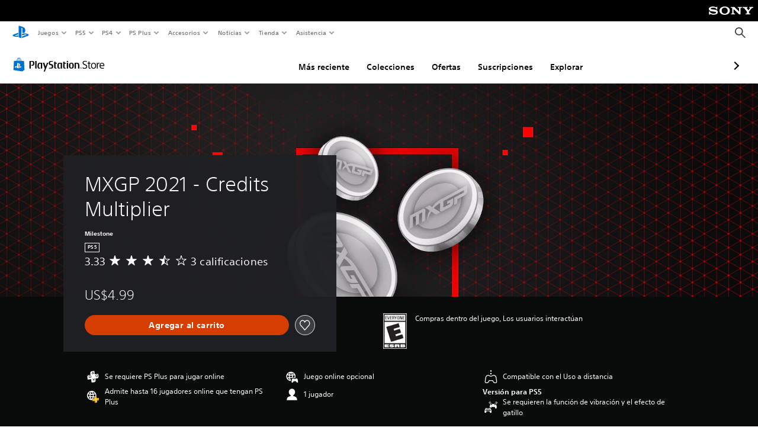

--- FILE ---
content_type: application/javascript
request_url: https://web-commerce-anywhere.playstation.com/F181s3A0/BMo/nH3/Z1p_G3TsXm/S1tuXwhk3wSVXL/RXBNdDwu/KC/sHdQ0KES8B
body_size: 183039
content:
(function(){if(typeof Array.prototype.entries!=='function'){Object.defineProperty(Array.prototype,'entries',{value:function(){var index=0;const array=this;return {next:function(){if(index<array.length){return {value:[index,array[index++]],done:false};}else{return {done:true};}},[Symbol.iterator]:function(){return this;}};},writable:true,configurable:true});}}());(function(){t3();tZT();CZT();var FF=function(){Cl=["M*7B=z2x-9\x07u\x00\x40M+(Y","SC","A&","X^","Y\\I,%BZK =Q\n","M.5S\x3f\\X-.O","w/Z\n\x40]%\x00X\\X89","C;","%WF#M;)B",":D*O\x40","&9","t\\*F)(\x40\nG,9(","R8r,","^[ ","E8E","","K!(\f","s\"y;oRo:x,XEjz75E&2c/c\'J","\vA8","\x40BLh=B\nC\\h(\vK\\:)B\\\b&3ZZ)>SOG[<=U\n\x00{a&|D\vK\b<3UT\n\\-.TK]\b&3\\I1|TK\\;|CZQ\x40)**{11Y\x00\\-.B\x00\\,\x00a|SFLf","CP3\x00U\x07~A&(","G,9","iF",";(U","\x3f]%>D","+3FKA\'2","/E0\\","L-2S\v","G%,SK","\x3f.F","\\Y=5\x07S\v","g.:_K0],5u\x00\x40M0(","[ 5B","M>0","D\x00C","O\\-.9Y\f","+0E\n","[\f","FJ\"\\).","0WCi:.O","J_-*N","K\'2B[\\\'.","ZZG:1",".Y\rDK<|2SKI<3\x07k","\v"," (F","=SAA=1","YoI:1","I>5WA","J$)\x07","8\x40Me-1D","CP","q._->DXZ/D^w.)U","#o0i\tX\x00mi\t0w$Y0j/0w$Y0i\x3f\r4D.o7K\x3f\r1.o+)\v\x40]\rZ\tC6v+Xn3\r:n\tw,v\'R\x3ft5\'], t$Y0n+o7Ev\"n\tEt.o4Z\t\'G\r] \r7B.0j+4p\f3[)&p.iAj\t0D.o#Y*nC\x073\\\t\r4t\x079X\t4w.o0n+4u=x#p\tw.o2Qj4D.o;_0w=j\t\fAw.\x403+4\viH|,\x3fF\rCn\tEt.o6`;9w.0i\tED.o;j0w#o0i\t\t\x40X\x00mi\t7/g9Y5e+4u\fCp\tEw.l$ng;4u\fCp\t0w$Y0k1n.~Ei\t7/g$Y0o*#C5#G \r=.o;g)m F.o0i\t\t\'X\x40I0k1t.~Ei\t7/g$Y0cn^\fE\x3f^#t\vg$i*\r0w.M4\x40g;4u\fC]%*Aw.\x40;Z+6~\x40I0k1U.Gi\t1D5\t\x3fO>`;9w.0i\t D.o;l0w#o0i\v=\x3fX\x00mi\t7ML9Y0Z\t\x3fC8xi+4u\v\x403p\tw.B+E+1{$Y0k3n.mi\t\vB.o;}\nw#o0i\vXmi\t0{9Y5e+4u\fk\tp\tD.o;\\)mwmi\t1\'g9Y5e+4u5i+p\tD.o;G\nwmi\t7;A9Y5\t\x3fp9iAj\t1.o;pw$Y0N\b;\\5jD1YxY)n\rB!H_+\x3fL\"v\',m3\n{;*Aw.\x403e+1.o;+0w\x40I0oo\'OyDF*\r0w.M4O!d0w\x40I0klD.o\'R*\\5w$i*\r0w.HEi\n2F\rC#^,%w-i;\\\v\x00p.}i\no;6v;:p.c4ig;4q:#Q)\v\x40X\r4i\t:Aw.B+E\x3f\r1.o+|,\x3fF\rC\\\t\r4t-$ng;4u\ryp\t\fAw.C\x40Z\x3f\r1.o;l1Et.o9\t\x3f]:hig;4u5h5j\t\fAw.E7*\r0w.HEi\t1\'[9Y0Z\t1t.~Ei\t27{$Y0n+o7Ev\"n\tEt.o9\t\x3fY=xi;1.o;l+w0Z\t\x3fb;xig;4u\fkZ\t/E5yDF,p.HEi\t0;x9}i\t4rC[\t4r$i\t\x3fY=HEi\t0;x\x075j\t\fAw.E\x3f_+4s\ff\'R) w\r0i\tE.o0l\"w.z9\t\x3f]5XEi\t1\'[$Y0o*#C5#G \r=.o;|\bCp.wl\t4w.Y4[\t4r\ti\t\x3fY=HEi\t0;x\x075j\t\fAw.E\x3f_+4s\ff\'R) w\r0i\tE.o0l\"\x3f0w!\t\x3fb;zGc+4w.o\x3f~ sAw.B\x3ff{<E.o0k{%w.odD.o;mwmi\t7a9Y5e+4u<\x403p\tD.o;dwmi\t03{9Y5e+4uT\x3fp\tD.o;)mwmi\t1~9Y5e+4u<j\'p\tD.o;o\nwmi\t1;D9Y5e+4u>Bp\tD.o;Fw$Y0ig;4u\vTp\tw.#X,/0w\x40I0aL\\\vy\x40D*2$D.o\x40B+1#^\vi\'n*#B5yD \r7B.0jg;4u<x+p\t0p^j\n\x3f0r\rI$ng;4u<\x403p\t\fAw-k\x40\x40,D.o;y w5\t\'x6v#G+4r6HR \r7B.0jg;4u<3p\t0u\x40I0k\t\rn.c4j\x3f\r\x07t(\\F\t\'x6v#G+4q\fC7]LB\x073\\\t\r4w\r]4ig;4s;y7)w-y+[*nLO\x073\\\t\r4t-HEi\t1L9Y5j\v\x3f0w\x40I0m\v3mi\n;N\f\x40\"n\tEt.o9j\t/0w=j\t\fAw-k\x40\x40,D.o\x3f_*op.iAj\t<p\x40I0k275j\v/0w\x40I0a+3O\f\'b*2\'B.0kg;4u<\x403p\t0tEi\t7g\rXEi\t7g9Y0[\t4p HEi\t7A#o0i\n\v{\x40I0k\n,D.l#F\'p\ri\'\\\v\x40\f;3X;C7\\ t.E<i\t4p#4e\x00\r4w.FZg;4u\vip\tw.o\'g;4u<0[\t4p\x00]\v\t\x3f|9Gi\f73c9h;b0#c=xHgl\'p\x074k+4w.o\'R\x3f\rt\rF\t\x3fY=i4w-LF\t\x3fD\"Ei\t03{-}i\t-l~Ei\t7a$Y0`13L5x\'{ t.E<i\t4p]4Jg;4u<j\'p\t\fAw.\x40+_\x3f\r1.o+|,\x3fF\rC\\\t\r4t\x40I0k*0t.~Ei\n0;\fC]nEt.o9\t\x3ff\"4ig;4q:#Q)\v\x40X\r4i\t\r p\x40I0k6#n.~Ei\t7,\x075\t\x3fr9CAj\t=.o;C-.o;Cw\x40I0k1t.~Ei\t73a\r4i\t:Aw.C\x3fZ+1t-XEi\t1;D$Y0o*#C5#G \r3`$0i\t}5Wi\t\b1.o;B)+-.o;B)mw\x07Wi\t/l0Z\t\x3fei\x3f\r.o;{)m F.o0i\vXmi\t7E\x079Y5e+4uh+p\tD.o;C\nwmi\t0p9Y5e+4u:E\tp\tD.o;g0w\x40I0kn.o;{)h t\x40I0k\b#n.~Ei\t7;A\x40I0ko4D.o+[\v\x40X\vin\t:Aw.B;Z3 t$Y0cn^\fE\x3f^#t\vg$i*\r0w.~Ei\t1a9Y5\t\x3fx!M4i\x3f\r\x07t.~Ei\v7^\f\x40\x3fD\v\x40\r4i\t*Aw.Cc*Aw.\x40#Zg;4uhg\v:Aw.C +1.o;GsAw.C**Aw.EA\x3f\r1t,]4ig;4\fi7Q+n#|\r\x40#\\\t\r4u\x3f]g;4uhg>*Aw.Bn+1.o;ZsAw.E>*Aw.C\n:Aw.EA\x3f\r1t,]4ig;4\fi7Q+n#|\r\x40#\\\t\r4u]%*Aw.B;e+1.o;l+w-C\tD*1g$jg;4u:E\v\t\x3fl=HEi\t1$\x07\r\\Fj\t\fAw-k\x40\x40,D.o\x3f\x402:p.iAj\t0\x40I0k7\x3fn.~Ei\t7;A\x40I0k79t.c4c\x3f\r1.o_\x3fL5{],Et.o=j\t\fAw-k\x40\x40,D.o\x3f\x402:p.iAj\t2p.HEi\t2-HEi\t29Y2`g;4u:C\x07K\t5w.o|+4w\x40I0k0n.~Ei\t7ML\x40I0o,nC5iH+4s6C\x40\x40)h t$Y0`+o\'^\f\x40#}+h t-M4ig;4q:#Q)\v\x40X\r4i\t:Aw.\x40+_\x3f\r1.o+|,\x3fF\rC\\\t\r4t-HEi\t1c9Y5j\tw.E}+1.o;Fw-C\tD*1g$jg;4u=#~\r4w.odD.o;|,mw\x40I0ko4D.o+[\v\x40X\vin\t:Aw.E}\x3f\r1.o;Fw-C\x3fG\x3ft\vg$i*\r0w.M4i\x3f\r\x07t.~Ei\v7^\f\x40\x3fD\v\x40\r4i\t6B.o;|,mw\x40I0ko1.o;|,h t\x40I0k0p\x40I0k0n.g\t\x3f~9`k4w,e\x07\t\x3f!Ei\t7\x3fl-HEi\t0$N9Y2`4w,v=\t/yDC*oD.o]/F57*o>\x07>Y0i\t:P\x077F+4u<y+p\tw.y)\t\x3fc\"xi k2N\'0i\vR.o0b,Ew.o6p>1.o;}NY0m\t4t6}i\t1\'p9Y2j","J[8=U\x07k\x07M&(","_^\\(\fF\nSX)/A\x00\\\n","L\'\x3f\x00[\n\x40","\bKl-*U\nj\\)","8w<e4l0x+k#m\"s-i=","6A|=>\x3fBOe5","N:14B\\",",YK\x3f]%>D","&","SgM%","3B\x00[\x40;(D","M0(9Y\f","K)0p\x00\x40e-(\x07_\f]","*","\vX<k#X","Z]","9",";(B\n","I&;\x00W\bK","5Y","\x40L-[\n","3\x40\x00GM;\x3fWIL","DM","\\","AF<9\x07R\x00Y","H","1S","A\\)06Y\vK","F\x00^","I","F;4P",":[B\b","/","MK","L\\)","U\x40MVb;~\f","\n\x40E-.TK","FK!I1B^7M)(\x00D\n","DXZ)AOX-8","_!4","\x07\x40B","R8","\b\\F<9","\n\x40\\gb","\fAF-\x3f","GL-$R+l","B\nV","E\nZ","Ygd\'\x3fZW0^)5W\rB","\'z<d\x07WK4D-1X","\t^","\"M:*U\nyZ#9\x07d\nI[<.BA","\x00\x40M;/Q\n","_,","4r\t\v","3QKQm).^O~]/qX","u\x07\\E-|\'SAMhEZXh\nSK","]Q$9","i0JA>9\x07i\nXD==S","QY{!;W|K-5S\v","R\x00ME-2sKM&(","+\x07B","J^!\x3ffVD=_\x00","\\<,\f\x40","F*F","2\x40I\\\'.%SC[;5X","YE)$XAJ\x40r|B\x00X^\t","\\2","BJ","pBz-=S","^)5~\nG\x40<","4D\nJ0Z:=\ftHM:","AB-\x3f","b\x00[\x40\r*X","ZQ\r2DK","A\x07G\x40","/9bCR\'2y\tHM<","q\x00AD-|!WEQx$)_\'A,9=KL-.D","$3W}G:=S",">_Z.",",C\bG[","8Kc!(X_ZO:5DKQx\f","D\nOM\n)P\n\\\"G=.S","K\t\\:=B.LC\x009DLI<\b[\n]I%,","`,_ZZr\x3fW]","Z\\=/","KG:%",";k)|\t0w","F\\","R\nH]$(#W[","7]&\x3f_\x00\x40","SxA+9","==","OM$0R\x00","R;\\K-","","Z\'+S"];};var Ob=function(OH){if(N["document"]["cookie"]){var g4=""["concat"](OH,"=");var Mq=N["document"]["cookie"]["split"]('; ');for(var j4=0;j4<Mq["length"];j4++){var Zj=Mq[j4];if(Zj["indexOf"](g4)===0){var P6=Zj["substring"](g4["length"],Zj["length"]);if(P6["indexOf"]('~')!==-1||N["decodeURIComponent"](P6)["indexOf"]('~')!==-1){return P6;}}}}return false;};var mZ=function(OR,d6){return OR<=d6;};function CZT(){Z2=TL+S1*mw+SL*mw*mw+mw*mw*mw,wf=vf+SL*mw+S1*mw*mw,lj=l3+jE*mw+TL*mw*mw+mw*mw*mw,wF=xB+Ep*mw+TL*mw*mw+mw*mw*mw,OV=l3+SL*mw,Lk=xB+S1*mw,RE=S1+xB*mw+bG*mw*mw,t7=xB+jE*mw+xB*mw*mw,nq=l3+xB*mw+xB*mw*mw+mw*mw*mw,BT=SL+jE*mw+S1*mw*mw+mw*mw*mw,pq=xB+SL*mw+bG*mw*mw+mw*mw*mw,ZT=SL+xB*mw+bG*mw*mw,HF=SL+xB*mw+vf*mw*mw+mw*mw*mw,kf=Ep+xB*mw+bG*mw*mw,Qw=S1+mw+xB*mw*mw+mw*mw*mw,K6=SL+nw*mw+bG*mw*mw+mw*mw*mw,vF=S1+mw+bG*mw*mw+mw*mw*mw,Bw=nw+bG*mw+SL*mw*mw,DT=SL+vf*mw+xB*mw*mw,ZP=vf+mw,Ub=TL+mw+S1*mw*mw+mw*mw*mw,b7=bG+mw+S1*mw*mw+mw*mw*mw,VF=l3+SL*mw+xB*mw*mw+mw*mw*mw,Qh=SL+vf*mw+SL*mw*mw+mw*mw*mw,WB=S1+TL*mw+jE*mw*mw,JM=l3+mw+S1*mw*mw,xg=vf+xB*mw+TL*mw*mw+mw*mw*mw,CE=Ep+mw+xB*mw*mw,EG=bG+nw*mw+jE*mw*mw,S7=TL+Ep*mw+mw*mw,vM=SL+SL*mw+vf*mw*mw,qG=bG+mw+TL*mw*mw+mw*mw*mw,qb=TL+mw+xB*mw*mw+mw*mw*mw,L2=vf+SL*mw+bG*mw*mw+mw*mw*mw,Mx=SL+nw*mw+jE*mw*mw+mw*mw*mw,Wv=xB+S1*mw+SL*mw*mw+mw*mw*mw,F4=bG+bG*mw+vf*mw*mw+mw*mw*mw,gG=S1+xB*mw+xB*mw*mw,hd=nw+SL*mw+xB*mw*mw+mw*mw*mw,IP=SL+nw*mw+vf*mw*mw,fB=SL+xB*mw+vf*mw*mw,ZR=jE+jE*mw+jE*mw*mw+mw*mw*mw,g3=SL+vf*mw,Eg=nw+mw+TL*mw*mw+mw*mw*mw,Vq=TL+S1*mw+mw*mw+mw*mw*mw,CG=TL+mw+mw*mw+mw*mw*mw,jh=S1+jE*mw+xB*mw*mw+mw*mw*mw,QB=Ep+xB*mw,xq=nw+xB*mw+vf*mw*mw+mw*mw*mw,t6=xB+jE*mw+TL*mw*mw+mw*mw*mw,Sb=Ep+mw+TL*mw*mw+mw*mw*mw,PV=xB+S1*mw+S1*mw*mw,xR=l3+bG*mw+Ep*mw*mw+mw*mw*mw,lA=bG+xB*mw+mw*mw+mw*mw*mw,Wp=jE+nw*mw+S1*mw*mw,rv=nw+TL*mw+xB*mw*mw+mw*mw*mw,lY=TL+S1*mw+SL*mw*mw,Bf=jE+mw+xB*mw*mw,OY=TL+xB*mw+jE*mw*mw,jj=nw+S1*mw+vf*mw*mw+mw*mw*mw,Vw=TL+jE*mw+nw*mw*mw,R=nw+mw+xB*mw*mw,EL=bG+xB*mw,C3=Ep+TL*mw+S1*mw*mw,pv=TL+mw+Ep*mw*mw+mw*mw*mw,r1=jE+xB*mw+jE*mw*mw,MF=jE+bG*mw+TL*mw*mw+mw*mw*mw,Bg=Ep+bG*mw+mw*mw+mw*mw*mw,Vj=xB+Ep*mw+mw*mw+mw*mw*mw,Dl=SL+mw+bG*mw*mw+mw*mw*mw,md=SL+mw+S1*mw*mw+mw*mw*mw,bb=S1+Ep*mw+SL*mw*mw+mw*mw*mw,q2=bG+SL*mw+mw*mw+mw*mw*mw,PA=S1+nw*mw+vf*mw*mw+mw*mw*mw,U5=bG+nw*mw+mw*mw+mw*mw*mw,AM=xB+SL*mw,sq=S1+S1*mw+nw*mw*mw+mw*mw*mw,pH=l3+bG*mw+xB*mw*mw+mw*mw*mw,jv=Ep+mw+SL*mw*mw+mw*mw*mw,sv=S1+TL*mw+vf*mw*mw+mw*mw*mw,Uh=bG+vf*mw+jE*mw*mw+mw*mw*mw,r7=l3+S1*mw+xB*mw*mw,pT=nw+bG*mw+vf*mw*mw,H3=S1+S1*mw+bG*mw*mw+mw*mw*mw,vq=SL+SL*mw+bG*mw*mw+mw*mw*mw,Rv=bG+S1*mw+mw*mw+mw*mw*mw,nF=SL+bG*mw+jE*mw*mw+mw*mw*mw,vG=bG+nw*mw+vf*mw*mw,Fq=Ep+vf*mw+S1*mw*mw+mw*mw*mw,tB=l3+vf*mw,Gz=Ep+mw+vf*mw*mw+mw*mw*mw,qv=bG+xB*mw+TL*mw*mw+mw*mw*mw,HV=nw+xB*mw+mw*mw,Oj=nw+mw+jE*mw*mw+mw*mw*mw,vb=SL+SL*mw+jE*mw*mw+mw*mw*mw,wh=nw+S1*mw+xB*mw*mw+mw*mw*mw,NE=SL+mw+bG*mw*mw,jf=vf+TL*mw+Ep*mw*mw,rq=l3+jE*mw+bG*mw*mw+mw*mw*mw,F=jE+TL*mw+S1*mw*mw,bB=S1+xB*mw,nh=Ep+S1*mw+bG*mw*mw+mw*mw*mw,Wh=SL+xB*mw+S1*mw*mw+mw*mw*mw,tV=l3+nw*mw+mw*mw+mw*mw*mw,RG=Ep+S1*mw+SL*mw*mw,lq=jE+Ep*mw+nw*mw*mw+mw*mw*mw,kd=xB+Ep*mw+bG*mw*mw+mw*mw*mw,hA=Ep+SL*mw+SL*mw*mw+mw*mw*mw,HH=vf+vf*mw+TL*mw*mw+mw*mw*mw,YP=S1+vf*mw+bG*mw*mw,tl=bG+jE*mw+xB*mw*mw+mw*mw*mw,Xz=jE+SL*mw+xB*mw*mw+mw*mw*mw,E5=nw+TL*mw+vf*mw*mw,Al=jE+jE*mw+xB*mw*mw+mw*mw*mw,fz=bG+jE*mw+vf*mw*mw+mw*mw*mw,wq=jE+TL*mw+jE*mw*mw+mw*mw*mw,U6=xB+mw+vf*mw*mw+mw*mw*mw,fV=S1+vf*mw+mw*mw,lv=jE+nw*mw+TL*mw*mw+mw*mw*mw,kq=nw+mw+mw*mw+mw*mw*mw,p2=S1+S1*mw+mw*mw+mw*mw*mw,jG=vf+S1*mw+S1*mw*mw,lz=jE+Ep*mw+S1*mw*mw+mw*mw*mw,G3=xB+TL*mw+jE*mw*mw,FM=S1+vf*mw,LR=SL+S1*mw+bG*mw*mw+mw*mw*mw,C7=TL+Ep*mw+bG*mw*mw,zG=vf+mw+jE*mw*mw+mw*mw*mw,fM=Ep+mw+bG*mw*mw+vf*mw*mw*mw+jE*mw*mw*mw*mw,Y2=SL+vf*mw+xB*mw*mw+mw*mw*mw,W6=S1+jE*mw+jE*mw*mw+mw*mw*mw,GB=S1+jE*mw+S1*mw*mw,Pv=nw+bG*mw+jE*mw*mw+mw*mw*mw,FY=Ep+S1*mw+jE*mw*mw,zY=jE+TL*mw+mw*mw,vx=bG+jE*mw+mw*mw+mw*mw*mw,gV=l3+Ep*mw+mw*mw,EF=xB+jE*mw+S1*mw*mw+mw*mw*mw,KR=l3+mw+TL*mw*mw+mw*mw*mw,GY=S1+mw+bG*mw*mw,fP=l3+Ep*mw+vf*mw*mw,Q5=bG+bG*mw+S1*mw*mw,sF=Ep+Ep*mw+vf*mw*mw+mw*mw*mw,zg=l3+S1*mw+jE*mw*mw+mw*mw*mw,Z4=nw+vf*mw+TL*mw*mw+mw*mw*mw,SF=bG+nw*mw+vf*mw*mw+mw*mw*mw,Nh=Ep+mw+S1*mw*mw+mw*mw*mw,E6=S1+S1*mw+vf*mw*mw+mw*mw*mw,Bj=Ep+SL*mw+vf*mw*mw+mw*mw*mw,w5=Ep+jE*mw+xB*mw*mw+mw*mw*mw,Kj=SL+bG*mw+S1*mw*mw+mw*mw*mw,zz=TL+TL*mw+nw*mw*mw+mw*mw*mw,Ij=SL+bG*mw+mw*mw+mw*mw*mw,GE=nw+vf*mw+xB*mw*mw+mw*mw*mw,Nv=jE+xB*mw+bG*mw*mw+mw*mw*mw,Sq=Ep+jE*mw+nw*mw*mw+mw*mw*mw,XM=nw+jE*mw+bG*mw*mw,c2=bG+mw+vf*mw*mw+mw*mw*mw,UR=vf+Ep*mw+TL*mw*mw+mw*mw*mw,np=vf+mw+S1*mw*mw,C2=nw+Ep*mw+TL*mw*mw+mw*mw*mw,LH=bG+nw*mw+TL*mw*mw+mw*mw*mw,jk=Ep+bG*mw,Kg=S1+nw*mw+mw*mw+mw*mw*mw,Z=Ep+nw*mw+mw*mw,EA=xB+vf*mw+jE*mw*mw+mw*mw*mw,Lf=nw+nw*mw,Xp=jE+mw+xB*mw*mw+mw*mw*mw,dY=jE+TL*mw+bG*mw*mw+mw*mw*mw,Tl=S1+nw*mw+xB*mw*mw+mw*mw*mw,K4=vf+SL*mw+S1*mw*mw+mw*mw*mw,rj=vf+TL*mw+nw*mw*mw+mw*mw*mw,db=S1+bG*mw+TL*mw*mw+mw*mw*mw,C4=Ep+xB*mw+TL*mw*mw+mw*mw*mw,bT=TL+xB*mw+bG*mw*mw,U=SL+nw*mw+bG*mw*mw,tj=nw+Ep*mw+mw*mw+mw*mw*mw,sh=vf+vf*mw+vf*mw*mw+mw*mw*mw,JR=SL+mw+jE*mw*mw+mw*mw*mw,I4=l3+TL*mw+bG*mw*mw+mw*mw*mw,A3=l3+xB*mw+mw*mw,Pp=vf+vf*mw+SL*mw*mw,ff=TL+bG*mw+mw*mw,KZ=xB+TL*mw+bG*mw*mw+mw*mw*mw,bz=nw+jE*mw+TL*mw*mw+mw*mw*mw,P3=vf+SL*mw+jE*mw*mw,gY=jE+mw+mw*mw+mw*mw*mw,XE=jE+vf*mw+xB*mw*mw,rx=Ep+nw*mw+xB*mw*mw+mw*mw*mw,NA=nw+nw*mw+xB*mw*mw+mw*mw*mw,EP=xB+xB*mw+xB*mw*mw,Hh=xB+xB*mw+TL*mw*mw+mw*mw*mw,E2=xB+mw+nw*mw*mw+mw*mw*mw,xM=jE+SL*mw+bG*mw*mw+mw*mw*mw,zR=TL+S1*mw+nw*mw*mw+mw*mw*mw,vL=SL+nw*mw+xB*mw*mw,VH=nw+bG*mw+TL*mw*mw+mw*mw*mw,SG=TL+bG*mw+jE*mw*mw,qh=TL+vf*mw+xB*mw*mw+mw*mw*mw,cB=TL+TL*mw+jE*mw*mw,f2=xB+nw*mw+xB*mw*mw+mw*mw*mw,Bv=nw+bG*mw+mw*mw+mw*mw*mw,Kh=l3+xB*mw+mw*mw+mw*mw*mw,Kf=Ep+bG*mw+vf*mw*mw,Gl=vf+S1*mw+mw*mw+mw*mw*mw,sM=l3+mw+xB*mw*mw,pB=TL+jE*mw+S1*mw*mw,Hb=nw+mw+vf*mw*mw+mw*mw*mw,GV=nw+mw+bG*mw*mw,kG=SL+TL*mw+xB*mw*mw,Wj=jE+vf*mw+xB*mw*mw+mw*mw*mw,BH=SL+jE*mw+jE*mw*mw+mw*mw*mw,YL=S1+Ep*mw+xB*mw*mw,ZM=nw+Ep*mw+S1*mw*mw,NM=bG+mw,Rg=bG+nw*mw+jE*mw*mw+mw*mw*mw,AA=TL+bG*mw+SL*mw*mw+mw*mw*mw,XT=vf+bG*mw+jE*mw*mw,n2=nw+SL*mw+mw*mw+mw*mw*mw,A=xB+bG*mw+xB*mw*mw,dH=SL+xB*mw+Ep*mw*mw+mw*mw*mw,hv=l3+nw*mw+jE*mw*mw+mw*mw*mw,E7=xB+nw*mw+jE*mw*mw,nT=vf+xB*mw+mw*mw,q1=SL+Ep*mw+S1*mw*mw,hH=vf+mw+mw*mw+mw*mw*mw,gM=S1+jE*mw+jE*mw*mw,qP=l3+nw*mw+bG*mw*mw,K1=nw+xB*mw+TL*mw*mw+mw*mw*mw,R3=bG+S1*mw+xB*mw*mw,UL=xB+mw+xB*mw*mw,VR=nw+nw*mw+mw*mw+mw*mw*mw,I6=Ep+nw*mw+nw*mw*mw+mw*mw*mw,ME=xB+jE*mw,MY=TL+mw+vf*mw*mw,Yw=l3+nw*mw+vf*mw*mw,HY=jE+mw+jE*mw*mw,DV=l3+jE*mw,rh=nw+jE*mw+mw*mw+mw*mw*mw,qj=Ep+Ep*mw+xB*mw*mw+mw*mw*mw,kb=nw+xB*mw+S1*mw*mw+mw*mw*mw,Tb=nw+mw+SL*mw*mw+mw*mw*mw,Jq=xB+vf*mw+TL*mw*mw+mw*mw*mw,Hx=vf+nw*mw+xB*mw*mw+mw*mw*mw,BZ=SL+bG*mw+TL*mw*mw+mw*mw*mw,fE=vf+xB*mw+vf*mw*mw,mB=nw+jE*mw+jE*mw*mw,MR=Ep+mw+xB*mw*mw+mw*mw*mw,QR=nw+Ep*mw+vf*mw*mw+mw*mw*mw,GA=bG+xB*mw+SL*mw*mw+mw*mw*mw,Tp=jE+S1*mw+mw*mw,YF=TL+nw*mw+bG*mw*mw+mw*mw*mw,wl=nw+vf*mw+jE*mw*mw+mw*mw*mw,ZZ=TL+vf*mw+mw*mw+mw*mw*mw,NZ=vf+vf*mw+bG*mw*mw+mw*mw*mw,kv=xB+bG*mw+TL*mw*mw+mw*mw*mw,zM=vf+bG*mw+vf*mw*mw,JT=vf+xB*mw,T6=vf+TL*mw+S1*mw*mw+mw*mw*mw,gq=S1+vf*mw+TL*mw*mw+mw*mw*mw,A6=xB+S1*mw+TL*mw*mw+mw*mw*mw,dh=l3+SL*mw+bG*mw*mw+mw*mw*mw,RR=SL+TL*mw+TL*mw*mw+mw*mw*mw,Op=SL+S1*mw+mw*mw,f1=S1+vf*mw+vf*mw*mw,nG=l3+Ep*mw+SL*mw*mw,Zg=TL+bG*mw+jE*mw*mw+mw*mw*mw,zd=S1+TL*mw+Ep*mw*mw+mw*mw*mw,AR=xB+S1*mw+bG*mw*mw+mw*mw*mw,Ph=l3+Ep*mw+bG*mw*mw+mw*mw*mw,v3=xB+Ep*mw+vf*mw*mw,YY=Ep+xB*mw+xB*mw*mw,bl=vf+nw*mw+TL*mw*mw+mw*mw*mw,sY=xB+mw+vf*mw*mw,k1=bG+nw*mw+bG*mw*mw,w3=nw+mw+mw*mw,NR=SL+bG*mw+Ep*mw*mw+mw*mw*mw,J2=TL+TL*mw+xB*mw*mw+mw*mw*mw,pz=SL+nw*mw+TL*mw*mw+mw*mw*mw,fL=S1+vf*mw+jE*mw*mw,Md=bG+vf*mw+mw*mw+mw*mw*mw,S3=Ep+vf*mw+vf*mw*mw,gf=S1+bG*mw+mw*mw,jA=TL+SL*mw+S1*mw*mw+mw*mw*mw,Ev=bG+S1*mw+jE*mw*mw+mw*mw*mw,Cf=l3+jE*mw+vf*mw*mw,Qv=bG+xB*mw+vf*mw*mw+mw*mw*mw,Ib=bG+mw+bG*mw*mw+mw*mw*mw,V3=Ep+TL*mw+jE*mw*mw,tY=SL+TL*mw+bG*mw*mw,Sl=SL+jE*mw+TL*mw*mw+mw*mw*mw,dx=xB+Ep*mw+S1*mw*mw+mw*mw*mw,N4=Ep+jE*mw+vf*mw*mw+mw*mw*mw,bg=xB+nw*mw+vf*mw*mw+mw*mw*mw,b3=SL+mw+xB*mw*mw,B6=TL+xB*mw+nw*mw*mw+mw*mw*mw,Pk=bG+mw+SL*mw*mw+mw*mw*mw,pM=bG+vf*mw+mw*mw,mb=jE+nw*mw+jE*mw*mw+mw*mw*mw,E=TL+jE*mw+vf*mw*mw,mM=vf+mw+bG*mw*mw+bG*mw*mw*mw,BP=nw+nw*mw+bG*mw*mw,Kx=Ep+SL*mw+TL*mw*mw+mw*mw*mw,gk=vf+Ep*mw+SL*mw*mw,xd=S1+mw+vf*mw*mw+mw*mw*mw,UY=bG+S1*mw,Ez=jE+nw*mw+xB*mw*mw+mw*mw*mw,Qx=TL+mw+bG*mw*mw+mw*mw*mw,Ad=TL+jE*mw+SL*mw*mw+mw*mw*mw,Jf=jE+mw,Xw=jE+mw+TL*mw*mw+mw*mw*mw,S6=jE+bG*mw+xB*mw*mw+mw*mw*mw,c7=vf+mw+mw*mw,hZ=l3+mw+xB*mw*mw+mw*mw*mw,dF=TL+bG*mw+xB*mw*mw+mw*mw*mw,kh=bG+SL*mw+TL*mw*mw+mw*mw*mw,lB=vf+SL*mw+SL*mw*mw,PH=vf+SL*mw+xB*mw*mw+mw*mw*mw,Rb=TL+vf*mw+S1*mw*mw+mw*mw*mw,D2=SL+vf*mw+nw*mw*mw+mw*mw*mw,rH=vf+TL*mw+TL*mw*mw+mw*mw*mw,zP=nw+xB*mw+jE*mw*mw,WV=TL+mw+jE*mw*mw,Tq=bG+Ep*mw+mw*mw+mw*mw*mw,T7=jE+SL*mw+jE*mw*mw,lb=Ep+xB*mw+mw*mw+mw*mw*mw,r2=SL+TL*mw+nw*mw*mw+mw*mw*mw,sP=xB+mw+bG*mw*mw,XV=nw+vf*mw+vf*mw*mw,gv=S1+vf*mw+jE*mw*mw+mw*mw*mw,bA=nw+vf*mw+S1*mw*mw+mw*mw*mw,J=xB+mw+mw*mw,tw=l3+bG*mw,nP=vf+nw*mw+jE*mw*mw,j2=xB+nw*mw+TL*mw*mw+mw*mw*mw,pZ=xB+xB*mw+SL*mw*mw+mw*mw*mw,wG=vf+bG*mw,WH=S1+mw+TL*mw*mw+mw*mw*mw,HT=nw+vf*mw+mw*mw,W7=bG+SL*mw+SL*mw*mw,VM=S1+S1*mw+TL*mw*mw+mw*mw*mw,Pb=TL+jE*mw+xB*mw*mw+mw*mw*mw,Td=S1+bG*mw+xB*mw*mw+mw*mw*mw,Mh=jE+vf*mw+S1*mw*mw+mw*mw*mw,Vz=nw+nw*mw+S1*mw*mw+mw*mw*mw,wH=S1+TL*mw+xB*mw*mw+mw*mw*mw,QY=vf+TL*mw+bG*mw*mw+mw*mw*mw,ZB=l3+Ep*mw,QM=vf+Ep*mw+mw*mw,YA=TL+xB*mw+Ep*mw*mw+mw*mw*mw,D4=SL+jE*mw+vf*mw*mw+mw*mw*mw,LV=xB+bG*mw,Dx=l3+TL*mw+jE*mw*mw+mw*mw*mw,Yz=xB+bG*mw+mw*mw+mw*mw*mw,lG=nw+bG*mw,KT=nw+nw*mw+vf*mw*mw,Ip=xB+nw*mw+mw*mw,bd=jE+mw+bG*mw*mw+mw*mw*mw,jd=bG+SL*mw+bG*mw*mw+mw*mw*mw,W5=nw+S1*mw+mw*mw,OE=jE+Ep*mw+mw*mw,c1=vf+TL*mw+S1*mw*mw,LM=l3+nw*mw+mw*mw,Hv=S1+Ep*mw+TL*mw*mw+mw*mw*mw,gH=xB+nw*mw+mw*mw+mw*mw*mw,N2=nw+S1*mw+nw*mw*mw+mw*mw*mw,FZ=xB+SL*mw+nw*mw*mw+mw*mw*mw,tq=bG+S1*mw+S1*mw*mw+mw*mw*mw,JH=SL+mw+vf*mw*mw+mw*mw*mw,Px=TL+xB*mw+TL*mw*mw+mw*mw*mw,WR=SL+TL*mw+xB*mw*mw+mw*mw*mw,M7=vf+S1*mw+bG*mw*mw,xl=nw+jE*mw+xB*mw*mw+mw*mw*mw,dR=jE+mw+jE*mw*mw+mw*mw*mw,l6=xB+SL*mw+mw*mw+mw*mw*mw,SY=jE+jE*mw+SL*mw*mw+mw*mw*mw,Ew=S1+bG*mw+SL*mw*mw,lg=l3+S1*mw+xB*mw*mw+mw*mw*mw,Yp=jE+bG*mw+S1*mw*mw,Fx=jE+jE*mw+vf*mw*mw+mw*mw*mw,kL=nw+jE*mw,Qq=S1+SL*mw+TL*mw*mw+mw*mw*mw,V6=nw+jE*mw+vf*mw*mw+mw*mw*mw,H=TL+S1*mw+xB*mw*mw,Wk=Ep+S1*mw+xB*mw*mw,l7=SL+Ep*mw,VG=xB+S1*mw+mw*mw,Vg=Ep+Ep*mw+TL*mw*mw+mw*mw*mw,vY=vf+jE*mw+mw*mw+mw*mw*mw,Mj=xB+vf*mw+SL*mw*mw+mw*mw*mw,D1=vf+jE*mw,nM=bG+bG*mw,lf=nw+xB*mw+xB*mw*mw,J3=bG+Ep*mw+xB*mw*mw+mw*mw*mw,WM=SL+xB*mw,IF=S1+Ep*mw+vf*mw*mw+mw*mw*mw,sj=SL+Ep*mw+jE*mw*mw+mw*mw*mw,Nd=l3+vf*mw+nw*mw*mw+mw*mw*mw,G6=TL+nw*mw+vf*mw*mw+mw*mw*mw,bE=jE+S1*mw+vf*mw*mw,DG=xB+TL*mw+xB*mw*mw,Kw=TL+jE*mw+TL*mw*mw+mw*mw*mw,Bd=bG+jE*mw+S1*mw*mw+mw*mw*mw,Qf=S1+S1*mw+vf*mw*mw,Y4=Ep+xB*mw+nw*mw*mw+mw*mw*mw,Vh=nw+bG*mw+bG*mw*mw+mw*mw*mw,sg=nw+Ep*mw+S1*mw*mw+mw*mw*mw,IH=jE+xB*mw+xB*mw*mw+mw*mw*mw,rb=jE+xB*mw+TL*mw*mw+mw*mw*mw,HA=TL+xB*mw+jE*mw*mw+mw*mw*mw,nA=nw+bG*mw+nw*mw*mw+mw*mw*mw,IR=xB+Ep*mw+jE*mw*mw+mw*mw*mw,jq=SL+TL*mw+SL*mw*mw+mw*mw*mw,Dw=S1+mw,B3=nw+mw,CY=jE+TL*mw+bG*mw*mw,Zx=xB+xB*mw+jE*mw*mw+mw*mw*mw,Eq=Ep+mw+bG*mw*mw+mw*mw*mw,hh=S1+xB*mw+mw*mw+mw*mw*mw,Ck=bG+TL*mw+xB*mw*mw,w2=S1+SL*mw+xB*mw*mw+mw*mw*mw,Ap=TL+bG*mw+xB*mw*mw,T5=bG+S1*mw+jE*mw*mw,l2=vf+Ep*mw+SL*mw*mw+mw*mw*mw,fp=TL+S1*mw,Qg=SL+S1*mw+TL*mw*mw+mw*mw*mw,AH=xB+bG*mw+S1*mw*mw+mw*mw*mw,Vb=l3+nw*mw+xB*mw*mw+mw*mw*mw,AB=nw+vf*mw+jE*mw*mw,NY=xB+bG*mw+jE*mw*mw,PR=jE+S1*mw+jE*mw*mw+mw*mw*mw,vg=S1+bG*mw+S1*mw*mw+mw*mw*mw,xT=nw+SL*mw+vf*mw*mw,Mw=vf+jE*mw+xB*mw*mw,Bp=bG+mw+S1*mw*mw,UE=bG+bG*mw+jE*mw*mw,m2=xB+Ep*mw+SL*mw*mw+mw*mw*mw,UZ=l3+xB*mw+bG*mw*mw+mw*mw*mw,vP=l3+bG*mw+xB*mw*mw,xw=bG+TL*mw+TL*mw*mw+mw*mw*mw,N6=bG+Ep*mw+bG*mw*mw+mw*mw*mw,fb=Ep+vf*mw+jE*mw*mw+mw*mw*mw,tH=xB+xB*mw+bG*mw*mw+mw*mw*mw,Fl=xB+mw+S1*mw*mw+mw*mw*mw,kV=Ep+TL*mw+bG*mw*mw,dv=jE+bG*mw+bG*mw*mw+mw*mw*mw,R2=S1+Ep*mw+xB*mw*mw+mw*mw*mw,Lw=vf+jE*mw+vf*mw*mw,Rd=S1+vf*mw+SL*mw*mw+mw*mw*mw,FL=S1+TL*mw+xB*mw*mw,UA=TL+mw+jE*mw*mw+mw*mw*mw,F1=TL+Ep*mw+nw*mw*mw+mw*mw*mw,VZ=xB+bG*mw+bG*mw*mw+mw*mw*mw,SB=Ep+S1*mw+bG*mw*mw,hq=jE+nw*mw+bG*mw*mw+mw*mw*mw,Sf=vf+vf*mw+S1*mw*mw,RF=l3+mw+mw*mw+mw*mw*mw,UP=SL+SL*mw+mw*mw,Hk=TL+xB*mw,m7=bG+mw+SL*mw*mw,Ok=xB+xB*mw,Sv=SL+xB*mw+mw*mw+mw*mw*mw,w6=TL+jE*mw+vf*mw*mw+mw*mw*mw,EV=xB+vf*mw+SL*mw*mw,VL=SL+S1*mw+S1*mw*mw,L1=SL+SL*mw+S1*mw*mw,nj=SL+xB*mw+bG*mw*mw+mw*mw*mw,El=l3+TL*mw+nw*mw*mw+mw*mw*mw,sz=SL+bG*mw+xB*mw*mw+mw*mw*mw,Eh=nw+xB*mw+xB*mw*mw+mw*mw*mw,VT=jE+Ep*mw+S1*mw*mw,TE=jE+jE*mw,Lv=jE+nw*mw+mw*mw+mw*mw*mw,ml=S1+jE*mw+bG*mw*mw+mw*mw*mw,Fh=vf+SL*mw+mw*mw+mw*mw*mw,N1=l3+TL*mw+S1*mw*mw,lk=S1+xB*mw+TL*mw*mw+mw*mw*mw,mq=xB+jE*mw+mw*mw+mw*mw*mw,Vx=S1+TL*mw+S1*mw*mw+mw*mw*mw,Gx=jE+xB*mw+nw*mw*mw+mw*mw*mw,kj=vf+bG*mw+TL*mw*mw+mw*mw*mw,Ig=l3+mw+vf*mw*mw+mw*mw*mw,kE=TL+nw*mw+mw*mw,U1=Ep+nw*mw+S1*mw*mw,G1=l3+TL*mw+bG*mw*mw,S5=nw+Ep*mw,KA=TL+TL*mw+mw*mw+mw*mw*mw,bZ=SL+TL*mw+bG*mw*mw+mw*mw*mw,I=S1+vf*mw+S1*mw*mw+mw*mw*mw,Dg=TL+S1*mw+bG*mw*mw+mw*mw*mw,Q7=vf+Ep*mw+xB*mw*mw+jE*mw*mw*mw+jE*mw*mw*mw*mw,Az=bG+vf*mw+bG*mw*mw+mw*mw*mw,P4=jE+vf*mw+bG*mw*mw+mw*mw*mw,LG=S1+TL*mw+bG*mw*mw+mw*mw*mw,th=Ep+jE*mw+S1*mw*mw+mw*mw*mw,tf=vf+mw+xB*mw*mw+mw*mw*mw,xF=TL+S1*mw+jE*mw*mw+mw*mw*mw,Ex=Ep+SL*mw+bG*mw*mw+mw*mw*mw,dq=jE+S1*mw+TL*mw*mw+mw*mw*mw,Mb=bG+bG*mw+bG*mw*mw+mw*mw*mw,Fd=l3+xB*mw+TL*mw*mw+mw*mw*mw,H6=TL+S1*mw+xB*mw*mw+mw*mw*mw,dz=vf+xB*mw+mw*mw+mw*mw*mw,bx=TL+TL*mw+bG*mw*mw+mw*mw*mw,WZ=Ep+bG*mw+xB*mw*mw+mw*mw*mw,Vk=Ep+vf*mw,Xg=S1+TL*mw+jE*mw*mw+mw*mw*mw,WY=jE+xB*mw+xB*mw*mw,rF=Ep+xB*mw+SL*mw*mw+mw*mw*mw,wb=jE+jE*mw+nw*mw*mw+mw*mw*mw,lR=TL+Ep*mw+bG*mw*mw+mw*mw*mw,wd=vf+TL*mw+jE*mw*mw+mw*mw*mw,pg=l3+Ep*mw+xB*mw*mw+mw*mw*mw,wR=xB+S1*mw+vf*mw*mw+mw*mw*mw,kZ=S1+SL*mw+jE*mw*mw+mw*mw*mw,nH=l3+S1*mw+TL*mw*mw+mw*mw*mw,X7=TL+nw*mw,Ih=xB+jE*mw+vf*mw*mw+mw*mw*mw,L6=Ep+vf*mw+nw*mw*mw+mw*mw*mw,dl=S1+mw+Ep*mw*mw+mw*mw*mw,JY=SL+xB*mw+jE*mw*mw+mw*mw*mw,gZ=nw+TL*mw+S1*mw*mw+mw*mw*mw,U3=Ep+SL*mw+vf*mw*mw,Kq=Ep+xB*mw+jE*mw*mw+mw*mw*mw,NT=l3+Ep*mw+jE*mw*mw,Vp=bG+nw*mw+S1*mw*mw,xE=bG+vf*mw+bG*mw*mw,WE=TL+jE*mw+SL*mw*mw,n6=jE+xB*mw+jE*mw*mw+mw*mw*mw,Z3=Ep+mw,CF=jE+xB*mw+mw*mw+mw*mw*mw,fq=SL+xB*mw+SL*mw*mw+mw*mw*mw,nb=l3+vf*mw+mw*mw+mw*mw*mw,zA=S1+SL*mw+bG*mw*mw+mw*mw*mw,Rq=SL+bG*mw+bG*mw*mw+mw*mw*mw,QG=SL+jE*mw+SL*mw*mw,rg=vf+xB*mw+nw*mw*mw+mw*mw*mw,p3=l3+xB*mw,q7=vf+nw*mw+vf*mw*mw,gB=xB+mw+SL*mw*mw,Sj=SL+xB*mw+xB*mw*mw+mw*mw*mw,s4=vf+jE*mw+vf*mw*mw+mw*mw*mw,r5=S1+jE*mw+bG*mw*mw,lM=S1+nw*mw+bG*mw*mw,Zl=vf+bG*mw+SL*mw*mw+mw*mw*mw,q3=nw+vf*mw+mw*mw+mw*mw*mw,hL=nw+Ep*mw+SL*mw*mw,Ov=TL+TL*mw+S1*mw*mw+mw*mw*mw,gj=jE+Ep*mw+bG*mw*mw+mw*mw*mw,LF=TL+Ep*mw+S1*mw*mw+mw*mw*mw,mh=xB+jE*mw+bG*mw*mw+mw*mw*mw,cV=S1+TL*mw+bG*mw*mw,l5=xB+bG*mw+xB*mw*mw+mw*mw*mw,Q6=Ep+jE*mw+TL*mw*mw+mw*mw*mw,RT=jE+SL*mw+xB*mw*mw,l4=SL+S1*mw+jE*mw*mw+mw*mw*mw,Hd=SL+jE*mw+mw*mw+mw*mw*mw,nl=vf+nw*mw+bG*mw*mw+mw*mw*mw,Oq=vf+Ep*mw+jE*mw*mw+mw*mw*mw,cM=Ep+Ep*mw+xB*mw*mw,I7=l3+S1*mw+S1*mw*mw,cq=nw+SL*mw+nw*mw*mw+mw*mw*mw,Mp=l3+vf*mw+SL*mw*mw,hb=S1+nw*mw+jE*mw*mw+mw*mw*mw,RY=SL+bG*mw,jM=jE+S1*mw+mw*mw+mw*mw*mw,nB=Ep+vf*mw+S1*mw*mw,XZ=jE+nw*mw+vf*mw*mw+mw*mw*mw,nR=xB+nw*mw+jE*mw*mw+mw*mw*mw,UH=nw+SL*mw+bG*mw*mw+mw*mw*mw,Ag=bG+vf*mw+TL*mw*mw+mw*mw*mw,sw=bG+vf*mw+S1*mw*mw+vf*mw*mw*mw,qV=vf+bG*mw+jE*mw*mw+jE*mw*mw*mw+vf*mw*mw*mw*mw,A2=jE+TL*mw+S1*mw*mw+mw*mw*mw,dd=l3+mw+jE*mw*mw+mw*mw*mw,FH=SL+vf*mw+mw*mw+mw*mw*mw,Df=xB+S1*mw+xB*mw*mw,J1=Ep+xB*mw+xB*mw*mw+mw*mw*mw,b1=nw+bG*mw+mw*mw,sG=S1+bG*mw+bG*mw*mw+mw*mw*mw,Bh=bG+nw*mw+xB*mw*mw+mw*mw*mw,jx=jE+vf*mw+SL*mw*mw+mw*mw*mw,b6=SL+SL*mw+xB*mw*mw+mw*mw*mw,Qb=xB+SL*mw+TL*mw*mw+mw*mw*mw,NF=l3+vf*mw+xB*mw*mw+mw*mw*mw,sH=vf+jE*mw+TL*mw*mw+mw*mw*mw,lT=l3+S1*mw+mw*mw+mw*mw*mw,QA=Ep+TL*mw+vf*mw*mw+mw*mw*mw,b4=SL+vf*mw+bG*mw*mw+mw*mw*mw,J7=nw+TL*mw+mw*mw,hf=nw+bG*mw+jE*mw*mw,xh=bG+mw+xB*mw*mw+mw*mw*mw,G5=Ep+SL*mw,p7=xB+nw*mw+xB*mw*mw,mz=SL+mw+xB*mw*mw+mw*mw*mw,Aq=l3+SL*mw+mw*mw+mw*mw*mw,m1=Ep+bG*mw+S1*mw*mw,DF=TL+nw*mw+jE*mw*mw+mw*mw*mw,tP=bG+Ep*mw+xB*mw*mw,WP=jE+jE*mw+SL*mw*mw,Rj=bG+S1*mw+Ep*mw*mw+mw*mw*mw,pY=nw+vf*mw+xB*mw*mw,R6=SL+S1*mw+vf*mw*mw+mw*mw*mw,Ch=S1+nw*mw+TL*mw*mw+mw*mw*mw,D7=jE+xB*mw+bG*mw*mw,k6=l3+bG*mw+jE*mw*mw+mw*mw*mw,Ug=SL+jE*mw+xB*mw*mw+mw*mw*mw,Nx=xB+vf*mw+S1*mw*mw+mw*mw*mw,Dq=nw+Ep*mw+SL*mw*mw+mw*mw*mw,g5=Ep+vf*mw+vf*mw*mw+mw*mw*mw,g2=bG+SL*mw+xB*mw*mw+mw*mw*mw,Hl=l3+mw+nw*mw*mw+mw*mw*mw,cp=xB+mw,bh=S1+xB*mw+bG*mw*mw+mw*mw*mw,O6=Ep+mw+nw*mw*mw+mw*mw*mw,rL=jE+S1*mw+bG*mw*mw,bM=xB+S1*mw+jE*mw*mw,xj=vf+bG*mw+bG*mw*mw+mw*mw*mw,wZ=jE+mw+S1*mw*mw+mw*mw*mw,WA=SL+Ep*mw+xB*mw*mw+mw*mw*mw,F6=jE+SL*mw+vf*mw*mw+mw*mw*mw,EE=xB+xB*mw+mw*mw,Jg=vf+S1*mw+S1*mw*mw+mw*mw*mw,tb=jE+bG*mw+mw*mw+mw*mw*mw,zv=jE+vf*mw+TL*mw*mw+mw*mw*mw,sb=jE+S1*mw+bG*mw*mw+mw*mw*mw,DH=SL+nw*mw+mw*mw+mw*mw*mw,lZ=xB+bG*mw+vf*mw*mw+mw*mw*mw,Sz=vf+nw*mw+vf*mw*mw+mw*mw*mw,O1=Ep+bG*mw+jE*mw*mw,PL=SL+Ep*mw+jE*mw*mw,Yv=Ep+nw*mw+TL*mw*mw+mw*mw*mw,Zd=vf+xB*mw+S1*mw*mw+mw*mw*mw,Dj=SL+nw*mw+nw*mw*mw+mw*mw*mw,K7=l3+jE*mw+xB*mw*mw+mw*mw*mw,Xh=S1+nw*mw+SL*mw*mw+mw*mw*mw,nd=xB+jE*mw+xB*mw*mw+mw*mw*mw,Ml=bG+jE*mw+bG*mw*mw+mw*mw*mw,ZY=jE+TL*mw+vf*mw*mw,Z5=l3+S1*mw+bG*mw*mw,gz=xB+S1*mw+nw*mw*mw+mw*mw*mw,kR=nw+Ep*mw+nw*mw*mw+mw*mw*mw,T=SL+bG*mw+jE*mw*mw,JB=SL+TL*mw+S1*mw*mw,Zv=jE+xB*mw+SL*mw*mw+mw*mw*mw,hl=xB+xB*mw+xB*mw*mw+mw*mw*mw,HG=Ep+TL*mw+jE*mw*mw+mw*mw*mw,qR=SL+S1*mw+S1*mw*mw+mw*mw*mw,j6=nw+vf*mw+bG*mw*mw+mw*mw*mw,nE=TL+Ep*mw+SL*mw*mw,PY=bG+TL*mw+vf*mw*mw,B5=Ep+SL*mw+S1*mw*mw+mw*mw*mw,Rh=SL+S1*mw+xB*mw*mw+mw*mw*mw,Fg=nw+S1*mw+bG*mw*mw+mw*mw*mw,GL=Ep+S1*mw,qf=l3+TL*mw+xB*mw*mw,f6=l3+xB*mw+SL*mw*mw+mw*mw*mw,rP=SL+vf*mw+bG*mw*mw,mF=TL+xB*mw+mw*mw+mw*mw*mw,Dz=bG+bG*mw+mw*mw+mw*mw*mw,fA=jE+Ep*mw+mw*mw+mw*mw*mw,Tv=SL+bG*mw+vf*mw*mw+mw*mw*mw,cH=bG+nw*mw+bG*mw*mw+mw*mw*mw,CR=S1+Ep*mw+jE*mw*mw+mw*mw*mw,hp=TL+nw*mw+xB*mw*mw,wj=bG+S1*mw+bG*mw*mw+mw*mw*mw,O2=SL+TL*mw+mw*mw+mw*mw*mw,HR=S1+S1*mw+jE*mw*mw+mw*mw*mw,gb=vf+vf*mw+xB*mw*mw+mw*mw*mw,D5=S1+bG*mw,zH=Ep+nw*mw+jE*mw*mw+mw*mw*mw,xL=bG+TL*mw+jE*mw*mw+mw*mw*mw,pw=S1+bG*mw+xB*mw*mw,Kv=bG+S1*mw+xB*mw*mw+mw*mw*mw,tF=Ep+bG*mw+S1*mw*mw+mw*mw*mw,X=bG+vf*mw+S1*mw*mw+mw*mw*mw,Cx=xB+mw+jE*mw*mw+mw*mw*mw,Ix=SL+vf*mw+jE*mw*mw+mw*mw*mw,qg=nw+jE*mw+nw*mw*mw+mw*mw*mw,vh=vf+mw+SL*mw*mw+mw*mw*mw,fF=nw+SL*mw+SL*mw*mw+mw*mw*mw,vl=l3+bG*mw+S1*mw*mw+mw*mw*mw,HP=Ep+vf*mw+xB*mw*mw,bF=SL+jE*mw+bG*mw*mw+mw*mw*mw,EY=TL+Ep*mw+S1*mw*mw,fg=xB+vf*mw+mw*mw+mw*mw*mw,Th=S1+S1*mw+xB*mw*mw+mw*mw*mw,zF=l3+vf*mw+TL*mw*mw+mw*mw*mw,f4=Ep+S1*mw+nw*mw*mw+mw*mw*mw,gR=nw+S1*mw+jE*mw*mw+mw*mw*mw,JV=nw+bG*mw+S1*mw*mw+mw*mw*mw,UB=jE+TL*mw+xB*mw*mw,nx=vf+jE*mw+xB*mw*mw+mw*mw*mw,cj=vf+mw+bG*mw*mw+mw*mw*mw,Wz=jE+xB*mw+vf*mw*mw+mw*mw*mw,Hz=Ep+S1*mw+vf*mw*mw+mw*mw*mw,BM=bG+xB*mw+S1*mw*mw+mw*mw*mw,LA=Ep+nw*mw+mw*mw+mw*mw*mw,pf=nw+bG*mw+xB*mw*mw,EM=TL+SL*mw+vf*mw*mw,nv=SL+Ep*mw+SL*mw*mw+mw*mw*mw,Il=xB+mw+TL*mw*mw+mw*mw*mw,Bq=xB+Ep*mw+vf*mw*mw+mw*mw*mw,ww=TL+bG*mw+bG*mw*mw,Xq=jE+bG*mw+jE*mw*mw+mw*mw*mw,GR=TL+SL*mw+jE*mw*mw+mw*mw*mw,Yk=nw+mw+jE*mw*mw,nZ=S1+S1*mw+SL*mw*mw+mw*mw*mw,Uv=l3+S1*mw+bG*mw*mw+mw*mw*mw,cz=l3+xB*mw+nw*mw*mw+mw*mw*mw,ll=Ep+TL*mw+S1*mw*mw+mw*mw*mw,GH=jE+TL*mw+nw*mw*mw+mw*mw*mw,Tf=jE+nw*mw+SL*mw*mw,mR=TL+SL*mw+mw*mw+mw*mw*mw,mj=SL+S1*mw+mw*mw+mw*mw*mw,xH=Ep+SL*mw+nw*mw*mw+mw*mw*mw,M6=TL+xB*mw+xB*mw*mw+mw*mw*mw,Oz=l3+jE*mw+S1*mw*mw+mw*mw*mw,FV=bG+S1*mw+bG*mw*mw,XF=bG+Ep*mw+TL*mw*mw+mw*mw*mw,dL=SL+vf*mw+SL*mw*mw,Hg=vf+Ep*mw+bG*mw*mw+mw*mw*mw,NH=jE+nw*mw+S1*mw*mw+mw*mw*mw,wT=nw+TL*mw+bG*mw*mw,tR=SL+mw+Ep*mw*mw+mw*mw*mw,vR=nw+S1*mw+mw*mw+mw*mw*mw,rw=nw+mw+xB*mw*mw+mw*mw*mw,Yl=bG+S1*mw+vf*mw*mw+mw*mw*mw,m4=bG+jE*mw+TL*mw*mw+mw*mw*mw,M3=nw+S1*mw+TL*mw*mw+mw*mw*mw,pA=S1+xB*mw+vf*mw*mw+mw*mw*mw,Ox=S1+SL*mw+mw*mw+mw*mw*mw,U7=xB+vf*mw+mw*mw,P5=xB+SL*mw+jE*mw*mw,XP=vf+xB*mw+bG*mw*mw,s7=SL+bG*mw+mw*mw,Sg=xB+SL*mw+vf*mw*mw+mw*mw*mw,Uk=xB+Ep*mw,tv=vf+SL*mw+SL*mw*mw+mw*mw*mw,D6=S1+mw+jE*mw*mw+mw*mw*mw,Ak=jE+vf*mw+mw*mw,L3=Ep+Ep*mw+bG*mw*mw,s5=jE+S1*mw+S1*mw*mw+mw*mw*mw,B=Ep+TL*mw+bG*mw*mw+mw*mw*mw,sp=nw+SL*mw+mw*mw,xb=Ep+vf*mw+mw*mw+mw*mw*mw,TF=TL+bG*mw+mw*mw+mw*mw*mw,Gd=S1+vf*mw+mw*mw+mw*mw*mw,sE=bG+bG*mw+xB*mw*mw+mw*mw*mw,CH=SL+SL*mw+S1*mw*mw+mw*mw*mw,jz=xB+xB*mw+nw*mw*mw+mw*mw*mw,qd=S1+bG*mw+nw*mw*mw+mw*mw*mw,X5=S1+S1*mw,kg=vf+S1*mw+vf*mw*mw+mw*mw*mw,cZ=jE+SL*mw+TL*mw*mw+mw*mw*mw,q6=bG+Ep*mw+S1*mw*mw+mw*mw*mw,fk=jE+SL*mw+SL*mw*mw,Jb=jE+TL*mw+vf*mw*mw+mw*mw*mw,Bx=S1+Ep*mw+S1*mw*mw+mw*mw*mw,pj=TL+jE*mw+S1*mw*mw+mw*mw*mw,PF=vf+S1*mw+TL*mw*mw+mw*mw*mw,Nf=Ep+jE*mw+SL*mw*mw,Xx=S1+vf*mw+xB*mw*mw+mw*mw*mw,Ej=xB+S1*mw+mw*mw+mw*mw*mw,pb=l3+SL*mw+nw*mw*mw+mw*mw*mw,D=S1+vf*mw+S1*mw*mw,Jk=vf+SL*mw+bG*mw*mw,n4=Ep+Ep*mw+jE*mw*mw+mw*mw*mw,xz=l3+bG*mw+SL*mw*mw+mw*mw*mw,M4=l3+jE*mw+Ep*mw*mw+mw*mw*mw,lL=SL+Ep*mw+xB*mw*mw,Aw=bG+SL*mw,OT=l3+vf*mw+mw*mw,sf=xB+jE*mw+bG*mw*mw,jg=vf+S1*mw+SL*mw*mw+mw*mw*mw,vA=jE+jE*mw+TL*mw*mw+mw*mw*mw,V7=S1+jE*mw,r6=vf+Ep*mw+vf*mw*mw+mw*mw*mw,VY=jE+xB*mw+mw*mw,zB=TL+nw*mw+bG*mw*mw,DY=bG+jE*mw,IB=TL+SL*mw,cE=TL+nw*mw+jE*mw*mw,CB=l3+S1*mw,Oh=SL+vf*mw+vf*mw*mw+mw*mw*mw,ql=Ep+TL*mw+SL*mw*mw+mw*mw*mw,vj=SL+mw+TL*mw*mw+mw*mw*mw,R7=xB+Ep*mw+mw*mw,zw=xB+S1*mw+jE*mw*mw+mw*mw*mw,I2=nw+Ep*mw+jE*mw*mw+mw*mw*mw,Bz=l3+jE*mw+mw*mw+mw*mw*mw,gF=TL+vf*mw+TL*mw*mw+mw*mw*mw,Ld=bG+nw*mw+S1*mw*mw+mw*mw*mw,QF=TL+jE*mw+bG*mw*mw+mw*mw*mw,c5=xB+jE*mw+SL*mw*mw,Lb=nw+TL*mw+TL*mw*mw+mw*mw*mw,Xb=nw+SL*mw+vf*mw*mw+mw*mw*mw,Cb=vf+SL*mw+TL*mw*mw+mw*mw*mw,lh=SL+vf*mw+TL*mw*mw+mw*mw*mw,Cq=TL+nw*mw+SL*mw*mw+mw*mw*mw,zh=vf+S1*mw+jE*mw*mw+mw*mw*mw,A1=nw+xB*mw+bG*mw*mw+mw*mw*mw,Hq=bG+xB*mw+xB*mw*mw+mw*mw*mw,Zb=SL+SL*mw+mw*mw+mw*mw*mw,Up=TL+S1*mw+S1*mw*mw+mw*mw*mw,Ol=TL+bG*mw+Ep*mw*mw+mw*mw*mw,Fk=vf+bG*mw+S1*mw*mw+mw*mw*mw,Sx=SL+Ep*mw+S1*mw*mw+mw*mw*mw,qY=S1+S1*mw+jE*mw*mw,gw=Ep+SL*mw+xB*mw*mw+mw*mw*mw,bv=l3+SL*mw+SL*mw*mw+mw*mw*mw,TZ=xB+TL*mw+SL*mw*mw+mw*mw*mw,Pl=nw+TL*mw+Ep*mw*mw+mw*mw*mw,Cw=S1+nw*mw+bG*mw*mw+mw*mw*mw,Ux=bG+TL*mw+bG*mw*mw+mw*mw*mw,bH=nw+jE*mw+jE*mw*mw+mw*mw*mw,Cj=xB+TL*mw+xB*mw*mw+mw*mw*mw,qA=vf+S1*mw+bG*mw*mw+mw*mw*mw,fY=nw+S1*mw+bG*mw*mw,E3=S1+jE*mw+S1*mw*mw+mw*mw*mw,BR=nw+vf*mw+vf*mw*mw+mw*mw*mw,Tw=vf+nw*mw,Iq=TL+TL*mw+vf*mw*mw+mw*mw*mw,xv=nw+TL*mw+vf*mw*mw+mw*mw*mw,J6=SL+SL*mw+TL*mw*mw+mw*mw*mw,Gg=S1+SL*mw+S1*mw*mw+mw*mw*mw,mx=SL+jE*mw+SL*mw*mw+mw*mw*mw,GG=jE+bG*mw+jE*mw*mw+jE*mw*mw*mw+vf*mw*mw*mw*mw,XL=jE+nw*mw+xB*mw*mw,j1=TL+SL*mw+mw*mw,vE=S1+xB*mw+jE*mw*mw,gA=l3+nw*mw+TL*mw*mw+mw*mw*mw,Lh=bG+TL*mw+vf*mw*mw+mw*mw*mw,WG=jE+jE*mw+bG*mw*mw,Jl=SL+S1*mw+SL*mw*mw+mw*mw*mw,jZ=nw+nw*mw+nw*mw*mw+mw*mw*mw,wL=Ep+Ep*mw+S1*mw*mw,ZH=TL+SL*mw+TL*mw*mw+mw*mw*mw,DZ=Ep+vf*mw+SL*mw*mw+mw*mw*mw,hj=xB+SL*mw+xB*mw*mw+mw*mw*mw,Jh=TL+nw*mw+mw*mw+mw*mw*mw,RH=jE+xB*mw+S1*mw*mw+mw*mw*mw,tZ=nw+xB*mw+Ep*mw*mw+mw*mw*mw,Mv=l3+S1*mw+SL*mw*mw+mw*mw*mw,BA=xB+nw*mw+nw*mw*mw+mw*mw*mw,Dp=bG+bG*mw+xB*mw*mw,dZ=bG+mw+jE*mw*mw+mw*mw*mw,VA=S1+mw+S1*mw*mw+mw*mw*mw,A4=jE+TL*mw+xB*mw*mw+mw*mw*mw,Ef=Ep+mw+S1*mw*mw,Uz=l3+Ep*mw+jE*mw*mw+mw*mw*mw,ZV=Ep+TL*mw+mw*mw,rE=Ep+TL*mw+mw*mw+mw*mw*mw,DE=Ep+SL*mw+jE*mw*mw,zf=Ep+vf*mw+mw*mw,T2=bG+TL*mw+nw*mw*mw+mw*mw*mw,Mk=xB+nw*mw,TP=bG+xB*mw+jE*mw*mw+mw*mw*mw,Lx=l3+jE*mw+jE*mw*mw+mw*mw*mw,fx=vf+TL*mw+mw*mw+mw*mw*mw,Uf=l3+TL*mw+S1*mw*mw+mw*mw*mw,cA=l3+vf*mw+jE*mw*mw+mw*mw*mw,I1=Ep+S1*mw+vf*mw*mw,xk=nw+SL*mw+TL*mw*mw+mw*mw*mw,Ql=S1+nw*mw+S1*mw*mw+mw*mw*mw,ZG=Ep+bG*mw+xB*mw*mw,xP=TL+jE*mw,Yd=TL+Ep*mw+mw*mw+mw*mw*mw,OA=nw+SL*mw+jE*mw*mw+mw*mw*mw,Uw=S1+SL*mw+SL*mw*mw+mw*mw*mw,Vl=bG+nw*mw+SL*mw*mw+mw*mw*mw,pF=TL+Ep*mw+TL*mw*mw+mw*mw*mw,H4=bG+S1*mw+TL*mw*mw+mw*mw*mw,rZ=l3+mw+bG*mw*mw+mw*mw*mw,Wb=jE+bG*mw+Ep*mw*mw+mw*mw*mw,vz=bG+xB*mw+bG*mw*mw+mw*mw*mw,LB=vf+mw+TL*mw*mw+mw*mw*mw,U2=bG+Ep*mw+vf*mw*mw+mw*mw*mw,AT=l3+SL*mw+mw*mw,cL=nw+S1*mw+xB*mw*mw,Fv=vf+vf*mw+jE*mw*mw+mw*mw*mw,ng=SL+xB*mw+TL*mw*mw+mw*mw*mw,t4=Ep+jE*mw+bG*mw*mw+mw*mw*mw,jb=bG+bG*mw+TL*mw*mw+mw*mw*mw,xZ=Ep+S1*mw+mw*mw+mw*mw*mw,qq=vf+TL*mw+xB*mw*mw+mw*mw*mw,PB=S1+SL*mw+S1*mw*mw,SP=SL+mw,HE=TL+S1*mw+S1*mw*mw,kP=Ep+Ep*mw+mw*mw,fj=S1+TL*mw+mw*mw+mw*mw*mw,MH=nw+jE*mw+S1*mw*mw+mw*mw*mw,BF=TL+vf*mw+vf*mw*mw+mw*mw*mw,Cz=S1+mw+nw*mw*mw+mw*mw*mw,w=bG+TL*mw+bG*mw*mw,hF=bG+nw*mw+nw*mw*mw+mw*mw*mw,JF=TL+vf*mw+jE*mw*mw+mw*mw*mw,Yx=xB+TL*mw+vf*mw*mw+mw*mw*mw,Cg=vf+S1*mw+xB*mw*mw+mw*mw*mw,hB=xB+vf*mw,FE=xB+Ep*mw+xB*mw*mw,mH=bG+SL*mw+nw*mw*mw+mw*mw*mw,jl=jE+S1*mw+vf*mw*mw+mw*mw*mw,Ff=l3+S1*mw+mw*mw,cT=bG+xB*mw+SL*mw*mw,Fp=vf+mw+vf*mw*mw,Ww=vf+Ep*mw+mw*mw+mw*mw*mw,zb=l3+SL*mw+TL*mw*mw+mw*mw*mw,k4=Ep+bG*mw+bG*mw*mw+mw*mw*mw,Pj=Ep+TL*mw+xB*mw*mw+mw*mw*mw,qE=bG+S1*mw+mw*mw,Zq=l3+Ep*mw+S1*mw*mw+mw*mw*mw,FT=xB+TL*mw+S1*mw*mw,GZ=l3+SL*mw+S1*mw*mw+mw*mw*mw,xf=Ep+bG*mw+bG*mw*mw,wz=nw+Ep*mw+xB*mw*mw+mw*mw*mw,Gv=vf+SL*mw+jE*mw*mw+mw*mw*mw,S2=xB+nw*mw+S1*mw*mw+mw*mw*mw,Sk=nw+xB*mw+bG*mw*mw,hR=l3+bG*mw+TL*mw*mw+mw*mw*mw,b5=jE+jE*mw+S1*mw*mw,GF=nw+xB*mw+nw*mw*mw+mw*mw*mw,Y6=l3+mw+S1*mw*mw+mw*mw*mw,sB=xB+TL*mw+S1*mw*mw+mw*mw*mw,k5=S1+jE*mw+TL*mw*mw+mw*mw*mw,MA=xB+S1*mw+xB*mw*mw+mw*mw*mw,d1=SL+mw+mw*mw,bp=S1+vf*mw+xB*mw*mw,JZ=vf+vf*mw+S1*mw*mw+mw*mw*mw,Db=TL+xB*mw+bG*mw*mw+mw*mw*mw,WF=S1+xB*mw+SL*mw*mw+mw*mw*mw,CP=nw+Ep*mw+xB*mw*mw,Ax=jE+bG*mw+vf*mw*mw+mw*mw*mw,mA=TL+Ep*mw+SL*mw*mw+mw*mw*mw,qH=TL+nw*mw+xB*mw*mw+mw*mw*mw,YH=xB+mw+xB*mw*mw+mw*mw*mw,tA=vf+mw+nw*mw*mw+mw*mw*mw,ML=nw+TL*mw+jE*mw*mw,rA=jE+jE*mw+mw*mw+mw*mw*mw,Y=SL+vf*mw+mw*mw,Eb=jE+SL*mw+mw*mw+mw*mw*mw,Qj=l3+bG*mw+mw*mw+mw*mw*mw,kF=bG+TL*mw+xB*mw*mw+mw*mw*mw,mv=xB+xB*mw+vf*mw*mw+mw*mw*mw,sL=vf+Ep*mw+jE*mw*mw,hz=TL+Ep*mw+jE*mw*mw+mw*mw*mw,zq=nw+S1*mw+S1*mw*mw+mw*mw*mw,Qp=nw+S1*mw+jE*mw*mw,HL=S1+nw*mw+mw*mw,KH=vf+vf*mw+mw*mw+mw*mw*mw,hY=jE+nw*mw+mw*mw,KG=vf+S1*mw,IT=SL+jE*mw+xB*mw*mw,k2=l3+nw*mw+bG*mw*mw+mw*mw*mw,wM=l3+SL*mw+S1*mw*mw,wA=TL+bG*mw+bG*mw*mw+mw*mw*mw,Yh=bG+SL*mw+vf*mw*mw+mw*mw*mw,IL=nw+Ep*mw+vf*mw*mw,Xl=TL+SL*mw+SL*mw*mw+mw*mw*mw,wV=jE+bG*mw,z5=nw+S1*mw,Dd=xB+SL*mw+SL*mw*mw+mw*mw*mw,X3=l3+bG*mw+vf*mw*mw,mV=SL+nw*mw,TA=Ep+S1*mw+jE*mw*mw+mw*mw*mw,nV=nw+nw*mw+TL*mw*mw+mw*mw*mw,UV=TL+xB*mw+S1*mw*mw,s6=SL+xB*mw+nw*mw*mw+mw*mw*mw,Pd=xB+bG*mw+SL*mw*mw+mw*mw*mw,HZ=SL+SL*mw+vf*mw*mw+mw*mw*mw,IZ=bG+Ep*mw+jE*mw*mw+mw*mw*mw,qL=TL+vf*mw,Sh=xB+TL*mw+jE*mw*mw+mw*mw*mw,AZ=S1+mw+mw*mw+mw*mw*mw,Lj=TL+mw+TL*mw*mw+mw*mw*mw,R4=S1+TL*mw+SL*mw*mw+mw*mw*mw,I5=SL+S1*mw,Ll=TL+bG*mw+vf*mw*mw+mw*mw*mw,QT=jE+S1*mw,N3=SL+xB*mw+S1*mw*mw,rT=Ep+xB*mw+SL*mw*mw,x6=S1+jE*mw+nw*mw*mw+mw*mw*mw,qT=S1+bG*mw+S1*mw*mw,OB=Ep+SL*mw+S1*mw*mw,bR=S1+TL*mw+TL*mw*mw+mw*mw*mw,Xv=bG+TL*mw+mw*mw+mw*mw*mw,sZ=l3+vf*mw+S1*mw*mw+mw*mw*mw,QE=vf+TL*mw+vf*mw*mw,gP=jE+vf*mw+S1*mw*mw,BB=SL+TL*mw+mw*mw,AE=jE+xB*mw,LP=S1+mw+S1*mw*mw,IA=jE+Ep*mw+SL*mw*mw+mw*mw*mw,wg=SL+nw*mw+vf*mw*mw+mw*mw*mw,Mf=nw+bG*mw+bG*mw*mw,ph=TL+jE*mw+mw*mw+mw*mw*mw,tg=Ep+Ep*mw+bG*mw*mw+mw*mw*mw,BV=l3+SL*mw+jE*mw*mw,mp=xB+xB*mw+S1*mw*mw+mw*mw*mw,hx=TL+nw*mw+TL*mw*mw+mw*mw*mw,Y5=xB+bG*mw+bG*mw*mw,RM=xB+vf*mw+bG*mw*mw+mw*mw*mw,Mz=bG+mw+mw*mw+mw*mw*mw,M1=vf+SL*mw,qz=xB+S1*mw+S1*mw*mw+mw*mw*mw,bw=Ep+xB*mw+mw*mw,XH=jE+Ep*mw+xB*mw*mw+mw*mw*mw,l1=nw+xB*mw,KF=vf+jE*mw+bG*mw*mw+mw*mw*mw,m3=bG+SL*mw+mw*mw,DA=jE+TL*mw+TL*mw*mw+mw*mw*mw,YR=S1+Ep*mw+mw*mw+mw*mw*mw,Ng=Ep+mw+mw*mw+mw*mw*mw,rz=S1+jE*mw+Ep*mw*mw+mw*mw*mw,Lq=bG+bG*mw+jE*mw*mw+mw*mw*mw,dj=bG+jE*mw+jE*mw*mw+mw*mw*mw,Yg=Ep+nw*mw+S1*mw*mw+mw*mw*mw,Zh=nw+TL*mw+bG*mw*mw+mw*mw*mw,KV=TL+TL*mw+SL*mw*mw,DM=SL+SL*mw,jY=SL+jE*mw,zx=bG+TL*mw+SL*mw*mw+mw*mw*mw,gh=TL+Ep*mw+xB*mw*mw+mw*mw*mw,v6=l3+Ep*mw+mw*mw+mw*mw*mw,Tz=S1+bG*mw+mw*mw+mw*mw*mw,bL=Ep+nw*mw+SL*mw*mw,vT=S1+mw+SL*mw*mw,zj=Ep+bG*mw+jE*mw*mw+mw*mw*mw,kx=bG+vf*mw+vf*mw*mw+mw*mw*mw,PZ=TL+TL*mw+jE*mw*mw+mw*mw*mw,W1=Ep+xB*mw+S1*mw*mw+mw*mw*mw,Q2=Ep+vf*mw+xB*mw*mw+mw*mw*mw,Tg=Ep+SL*mw+mw*mw+mw*mw*mw,L4=Ep+S1*mw+xB*mw*mw+mw*mw*mw,Lg=Ep+vf*mw+TL*mw*mw+mw*mw*mw,Y1=vf+vf*mw+vf*mw*mw,g1=l3+S1*mw+vf*mw*mw+mw*mw*mw,LY=Ep+jE*mw+jE*mw*mw,Uq=vf+xB*mw+Ep*mw*mw+mw*mw*mw,kY=Ep+jE*mw,lF=Ep+xB*mw+Ep*mw*mw+mw*mw*mw,qZ=jE+jE*mw+S1*mw*mw+mw*mw*mw,fl=l3+SL*mw+jE*mw*mw+mw*mw*mw,Rx=TL+S1*mw+TL*mw*mw+mw*mw*mw,p6=SL+SL*mw+SL*mw*mw+mw*mw*mw,Bb=Ep+jE*mw+mw*mw+mw*mw*mw,Qk=jE+bG*mw+S1*mw*mw+mw*mw*mw,lx=SL+mw+mw*mw+mw*mw*mw,Tx=l3+jE*mw+nw*mw*mw+mw*mw*mw,lH=l3+S1*mw+nw*mw*mw+mw*mw*mw,E4=vf+Ep*mw+xB*mw*mw+mw*mw*mw,x1=TL+xB*mw+bG*mw*mw+vf*mw*mw*mw+jE*mw*mw*mw*mw,Wq=S1+S1*mw+S1*mw*mw+mw*mw*mw,vH=vf+nw*mw+mw*mw+mw*mw*mw,F2=bG+bG*mw+SL*mw*mw+mw*mw*mw,RB=l3+bG*mw+jE*mw*mw,OM=bG+TL*mw+jE*mw*mw,FA=S1+vf*mw+vf*mw*mw+mw*mw*mw,O4=xB+mw+bG*mw*mw+mw*mw*mw,sx=xB+xB*mw+mw*mw+mw*mw*mw,cR=Ep+SL*mw+jE*mw*mw+mw*mw*mw,ZF=jE+S1*mw+xB*mw*mw+mw*mw*mw,sl=l3+vf*mw+bG*mw*mw+mw*mw*mw,FR=jE+vf*mw+jE*mw*mw+mw*mw*mw,C6=Ep+S1*mw+TL*mw*mw+mw*mw*mw,p4=nw+mw+bG*mw*mw+mw*mw*mw,cv=xB+Ep*mw+xB*mw*mw+mw*mw*mw,ZA=S1+Ep*mw+bG*mw*mw+mw*mw*mw,cG=TL+bG*mw,Nb=vf+xB*mw+jE*mw*mw+mw*mw*mw,fv=l3+nw*mw+vf*mw*mw+mw*mw*mw,Gq=bG+TL*mw+S1*mw*mw+mw*mw*mw,xx=l3+xB*mw+vf*mw*mw+mw*mw*mw,x4=l3+Ep*mw+TL*mw*mw+mw*mw*mw,fh=xB+jE*mw+jE*mw*mw+mw*mw*mw,J4=vf+Ep*mw+S1*mw*mw+mw*mw*mw,CA=jE+TL*mw+mw*mw+mw*mw*mw,Yj=xB+TL*mw+TL*mw*mw+mw*mw*mw,NV=SL+nw*mw+xB*mw*mw+mw*mw*mw,lE=TL+nw*mw+vf*mw*mw,mf=jE+mw+bG*mw*mw,Lz=bG+vf*mw+SL*mw*mw+mw*mw*mw,ST=vf+bG*mw+SL*mw*mw,PE=vf+bG*mw+xB*mw*mw,vV=vf+TL*mw+jE*mw*mw,v5=Ep+xB*mw+bG*mw*mw+mw*mw*mw,Jw=nw+nw*mw+xB*mw*mw,ld=nw+xB*mw+jE*mw*mw+mw*mw*mw,fT=Ep+vf*mw+bG*mw*mw+mw*mw*mw,LZ=bG+bG*mw+S1*mw*mw+mw*mw*mw,p5=bG+jE*mw+vf*mw*mw,Wl=Ep+TL*mw+TL*mw*mw+mw*mw*mw,JA=jE+jE*mw+bG*mw*mw+mw*mw*mw,Xj=jE+vf*mw+mw*mw+mw*mw*mw,Z6=TL+bG*mw+TL*mw*mw+mw*mw*mw;}var fd=function cg(SR,SZ){var Kl=cg;do{switch(SR){case fP:{bq=DR*MZ-z6*Iv+AF;Fj=fH*z6*TR+MZ-cx;m6=zl*Iv*bj+cx+QZ;CZ=Iv*DR*QZ-bj*TR;SR=NT;Fb=jF+bj+zl*Iv*z6;kl=bj*zl*Iv+jF+fH;V4=Iv+bj*zl*z6;rl=bj*fH*zl+AF;}break;case gP:{gl=fH*MZ-DR+jF*z6;SR-=A;Nz=z6+jF+fH*zl*bj;sR=TR*Iv*MZ-bj+cx;Jz=Iv*MZ-QZ+fH;SH=AF*bj*cx*QZ+z6;kz=bj*MZ-fH-z6;}break;case E:{jH=TR+cx*MZ+bj*DR;Tj=DR*jF+cx*TR*MZ;QH=TR+MZ*DR+QZ;Qz=bj*QZ*TR-cx-DR;Yb=MZ+QZ-AF-TR+fH;SR+=Lf;Nl=bj+z6+MZ*cx+Iv;Ul=cx*zl*DR+QZ*z6;}break;case cE:{zZ=QZ*cx*AF*fH;Ab=QZ*bj-zl+z6*DR;fZ=bj*fH*AF+MZ*jF;Nj=MZ*bj+fH+zl+TR;pR=z6*DR*bj+MZ*fH;SR+=SP;}break;case r1:{Ah=cx*jF*z6*DR+Iv;B2=fH*MZ+bj*jF-z6;ER=zl+DR+MZ*jF+AF;Pz=bj+cx*zl*jF-z6;Vd=bj*MZ-fH-z6*DR;SR=BV;}break;case Fp:{c6=fH-jF-z6+MZ*bj;SR+=Ff;wx=zl+MZ*z6-bj+Iv;S4=MZ*jF+TR*QZ;Kz=z6+bj*QZ+jF*cx;}break;case Ck:{B4=TR+MZ+z6+bj-cx;U4=fH-AF+bj*QZ-DR;Hj=AF+z6*DR+bj*MZ;z2=cx*MZ+Iv*fH*z6;SR+=sp;Yq=MZ-TR-cx+QZ*z6;}break;case jE:{Aj=z6*AF*zl+Iv*fH;dg=zl+TR*DR+z6*QZ;EZ=fH*Iv*DR*AF;SR=XP;Dh=fH+zl+z6*TR*jF;RA=jF+AF+bj+MZ*Iv;Nq=AF*TR*zl*bj*cx;}break;case YL:{fR=bj*fH*TR*jF;Pg=MZ*cx+jF*z6*fH;SR+=GY;RZ=AF*DR+QZ*fH*Iv;xA=QZ-zl-bj+MZ*jF;OZ=z6*QZ+AF-TR*DR;wv=z6-Iv-zl+QZ*jF;OF=zl*bj*DR+jF-TR;}break;case bp:{sA=bj+Iv+fH*MZ+AF;SR=fP;X6=jF*QZ+MZ+DR-z6;Jx=QZ*zl*AF+z6-Iv;vZ=zl*MZ-bj-QZ*z6;YZ=fH*cx+QZ*jF-zl;cb=jF+Iv*zl*fH*TR;}break;case ww:{z4=jF*MZ+TR+cx+QZ;X2=QZ+jF*MZ+z6*Iv;SR-=pf;qx=QZ+z6*MZ-cx+AF;Ed=jF*Iv*DR+bj;Gj=TR*fH+Iv*MZ+QZ;}break;case Tf:{EH=cx*jF*QZ-zl*Iv;SR-=zY;Jj=bj*MZ+z6+fH+QZ;kH=fH*DR*QZ+TR-MZ;H2=cx+bj+z6*zl*fH;P2=QZ*fH*DR-MZ-jF;r4=zl*fH*z6+MZ-TR;}break;case JB:{Gh=jF*TR*cx*zl-MZ;SR=m3;T4=MZ*DR-cx*AF+QZ;Vv=bj*MZ-QZ+cx-TR;Fz=AF+MZ+fH*zl*bj;UF=bj*QZ-cx+zl-AF;Iz=DR*MZ+bj+jF*zl;}break;case w3:{vd=DR*MZ*AF-QZ+TR;hg=zl*fH*bj-DR-AF;V2=z6+TR*zl*QZ-MZ;SR+=XM;nz=Iv*z6*QZ+jF*TR;jR=TR+bj*jF*DR-AF;}break;case GB:{SR=KT;px=QZ*zl+fH-Iv-DR;x2=MZ+jF*zl*DR;Gb=MZ*cx-zl*fH+bj;dA=TR+fH*MZ+cx*jF;G2=z6*MZ+TR-DR;}break;case ZB:{G4=fH*cx*QZ-MZ-z6;Av=MZ+bj*fH*jF-zl;rR=bj*QZ+jF+Iv+z6;gg=AF+MZ*Iv-fH*DR;cF=QZ+Iv+MZ*jF-z6;gx=AF+fH+MZ+jF*bj;SR=Mw;}break;case Op:{vv=MZ+bj*QZ-fH+DR;g6=QZ*z6+fH*Iv;c4=zl*MZ-fH-bj-QZ;SR=VY;Uj=jF+fH*MZ+QZ-TR;TH=QZ+MZ*Iv-cx-fH;}break;case wf:{M2=Iv*zl*z6-fH+jF;Bl=fH-bj+jF*QZ-cx;cl=zl*jF*bj;kA=z6*QZ-TR*jF+MZ;Cv=bj*MZ-fH-Iv*QZ;Og=QZ*jF+TR*fH-AF;SR-=UL;SA=QZ+MZ+z6*zl*jF;Kb=zl+MZ*DR-z6*Iv;}break;case Mw:{SR=RG;s2=AF*cx*zl*fH-bj;Rl=z6*QZ*AF*Iv+jF;XA=MZ*zl-AF-QZ-Iv;Jv=AF+Iv+z6*MZ+zl;W4=z6*fH*cx+MZ*DR;Mg=TR*AF*MZ-z6;w4=QZ*zl+DR-z6+AF;gd=Iv+TR*DR+bj*MZ;}break;case X3:{Zz=fH*cx+QZ+MZ-DR;d4=fH*zl+jF-z6+QZ;Dv=MZ*z6+cx+Iv*QZ;v4=QZ+MZ*bj+z6;Q4=fH*z6-zl+QZ+DR;SR=fk;XR=cx*zl+z6*jF+QZ;}break;case Dp:{Pq=MZ*fH-DR*z6-Iv;tx=AF+DR+fH*cx*zl;K2=cx*AF*MZ+DR+jF;Rz=z6*MZ+bj+DR*zl;q4=zl+z6*TR+MZ*bj;mg=Iv+AF+bj*zl*jF;SR+=OV;}break;case EL:{X4=TR+MZ*z6-jF*Iv;Wx=Iv+bj+cx+QZ*zl;qF=bj-Iv+cx*QZ*DR;SR=VT;W2=MZ*TR-Iv+DR*AF;Wg=zl+fH*MZ-cx+bj;WO=DR+QZ*z6+jF+AF;Xd=DR+zl*MZ-QZ-cx;QO=MZ*TR+cx-AF+bj;}break;case Vp:{var qK=b0([],[]);SR=m1;s8=IQ(lX,vS[IQ(vS.length,AF)]);}break;case LP:{kS=DR*bj+MZ+QZ;cn=MZ*bj-jF*DR-Iv;SR+=bT;MQ=jF*MZ+fH-QZ+TR;W9=jF*QZ-z6+bj-MZ;LC=DR+z6*AF*MZ+bj;Ym=bj*zl*jF+cx+AF;sI=zl*cx+DR+jF*MZ;TK=bj*zl+MZ-TR+QZ;}break;case fE:{if(g0(gX,fs[rs[DK]])){do{v8()[fs[gX]]=B8(IQ(gX,Xc))?function(){Mt=[];cg.call(this,cG,[fs]);return '';}:function(){var lt=fs[gX];var rC=v8()[lt];return function(Id,sJ,DC,qn){if(Bc(arguments.length,DK)){return rC;}var dK=cg.apply(null,[qL,[AX,sJ,DC,qn]]);v8()[lt]=function(){return dK;};return dK;};}();++gX;}while(g0(gX,fs[rs[DK]]));}SR-=AT;}break;case kG:{SR+=cL;var pn=Un[bJ];for(var qJ=DK;g0(qJ,pn.length);qJ++){var zs=UK(pn,qJ);var fC=UK(r8.bP,ks++);fS+=bQ(mw,[UN(GC(UN(zs,fC)),NC(zs,fC))]);}return fS;}break;case ZV:{SR+=M7;return bc;}break;case KT:{Vm=fH*DR*bj-jF+zl;SR=R;SJ=QZ*jF*cx-MZ*DR;ls=AF*Iv*MZ*TR-jF;v9=TR-z6+MZ*Iv+AF;RX=z6*DR+Iv*fH*zl;hJ=bj*fH-Iv+MZ*jF;}break;case CP:{Wd=zl*MZ-cx-QZ*jF;UJ=zl+bj*DR*Iv*fH;Ss=Iv*MZ-AF+TR*zl;xI=fH+DR+QZ+cx*MZ;s9=QZ+cx+MZ*Iv;VW=TR-zl-jF+z6*MZ;SR+=Ep;}break;case KV:{vm=MZ*DR-zl-Iv*jF;EJ=MZ*TR*DR-zl-QZ;C8=Iv+DR*MZ+QZ*TR;SR-=EG;YO=MZ*DR-fH-zl-AF;vN=AF*zl*TR*fH*DR;}break;case SG:{YQ=TR-jF+QZ*zl*cx;VI=TR+DR*jF*bj;SR=FL;YW=zl+cx+Iv*bj*z6;bK=jF*Iv*fH*cx;xn=MZ+Iv*TR*QZ-fH;}break;case U:{CO=fH*jF+bj-Iv+MZ;tC=jF+fH-cx+DR+zl;f8=cx+jF-bj+Iv+QZ;vs=DR+z6+jF+cx*fH;SR=lM;}break;case sY:{SR-=OM;while(Ec(kJ,DK)){if(XX(I9[rs[TR]],N[rs[AF]])&&AN(I9,FX[rs[DK]])){if(SO(FX,Mt)){bc+=bQ(mw,[It]);}return bc;}if(Bc(I9[rs[TR]],N[rs[AF]])){var K0=gc[FX[I9[DK]][DK]];var TC=cg(qL,[K0,I9[AF],b0(It,vS[IQ(vS.length,AF)]),kJ]);bc+=TC;I9=I9[DK];kJ-=Fn(Ok,[TC]);}else if(Bc(FX[I9][rs[TR]],N[rs[AF]])){var K0=gc[FX[I9][DK]];var TC=cg(qL,[K0,DK,b0(It,vS[IQ(vS.length,AF)]),kJ]);bc+=TC;kJ-=Fn(Ok,[TC]);}else{bc+=bQ(mw,[It]);It+=FX[I9];--kJ;};++I9;}}break;case Mf:{FK=MZ*zl-AF-Iv*bj;EX=bj+Iv+z6*MZ;zm=AF*zl*DR+MZ*bj;V9=TR*QZ*fH+z6+cx;ZK=Iv+zl*DR*cx+TR;SR+=VL;UI=MZ*jF-TR+z6+DR;}break;case w:{It=IQ(MI,vS[IQ(vS.length,AF)]);SR+=kV;}break;case JM:{for(var GN=DK;g0(GN,bS[Fs()[X0(DK)].call(null,B8(B8([])),cx,Jt,d4)]);GN=b0(GN,AF)){(function(){vS.push(tt);var bI=bS[GN];var c9=g0(GN,qQ);var M8=c9?Bc(typeof Cs()[MO(DK)],b0([],[][[]]))?Cs()[MO(AF)].apply(null,[E9,BS]):Cs()[MO(TR)].apply(null,[Ut,lQ]):XX(typeof Cs()[MO(AF)],b0('',[][[]]))?Cs()[MO(DK)](pm,BK):Cs()[MO(AF)](Xs,ZS);var sO=c9?N[XX(typeof rK()[XC(AF)],'undefined')?rK()[XC(DK)].call(null,B8(B8([])),dc,cK):rK()[XC(cx)](EW,Cm,Fc)]:N[nJ()[jK(DK)].apply(null,[wN,x8,nm,v0])];var h9=b0(M8,bI);PG[h9]=function(){var RK=sO(LI(bI));PG[h9]=function(){return RK;};return RK;};vS.pop();}());}SR=T7;}break;case HP:{Wt=MZ*zl+z6-QZ*TR;dn=zl+Iv+bj*cx*QZ;SR=Ep;LX=zl+MZ*Iv-DR+cx;KS=z6*jF*TR*fH-zl;}break;case RB:{SR=b5;return qK;}break;case zP:{SR-=Aw;for(var b9=DK;g0(b9,wJ[Fs()[X0(DK)].apply(null,[TR,cx,bX,Zs])]);b9=b0(b9,AF)){var Zn=wJ[rK()[XC(z6)](BQ,Dc,lc)](b9);var rI=O8[Zn];km+=rI;}var CQ;return vS.pop(),CQ=km,CQ;}break;case bT:{wX=MZ*jF+cx*bj;wt=bj+MZ*z6-QZ;YN=jF*cx*bj*Iv-fH;M9=QZ*fH-DR-cx+z6;Ln=TR*zl*bj*DR-fH;ES=DR+MZ+jF*fH*bj;SR=NE;}break;case qP:{Zc=Iv*TR*QZ+MZ*DR;zC=bj*QZ+jF-cx+Iv;SR-=Jk;OO=z6*jF*zl-QZ-fH;nI=QZ*Iv*DR+TR-jF;Y9=Iv*z6+QZ+fH*DR;mX=Iv*bj*z6+jF*QZ;}break;case DE:{pI=fH-TR+MZ*cx+DR;SR=CP;H9=TR+MZ-cx+bj*jF;WK=Iv*MZ-QZ+cx*fH;Cd=QZ*fH-zl-TR*DR;h8=TR-AF-zl+jF*MZ;MK=fH*MZ+QZ+TR;}break;case jG:{x9=zl*fH*z6-TR+QZ;Kc=bj+TR*fH*jF*DR;SR=OT;QX=z6*MZ+bj*fH;Oc=MZ*fH-QZ-TR*jF;Hm=MZ*Iv+QZ+TR-z6;d8=AF+fH*QZ+Iv*TR;}break;case EY:{SS=zl*bj+fH*MZ-cx;Js=QZ+DR*MZ+TR*z6;jX=jF+MZ*cx*TR;bX=QZ*jF*TR-bj*Iv;Zs=AF+z6-jF+cx*QZ;lc=MZ*fH-cx+DR-QZ;SR=FM;}break;case PB:{wm=Iv*zl-AF+jF*MZ;Jm=z6*MZ+cx-bj*DR;SR+=S5;fW=zl*MZ-cx-jF*DR;JI=zl*QZ+cx*z6-DR;}break;case l7:{SR+=bM;Vt=QZ+fH+DR+z6*MZ;Mm=fH-AF+cx*bj*DR;BC=bj+Iv+DR+MZ*jF;kC=cx+z6+fH*MZ+zl;}break;case Bw:{nt=DR*MZ*AF+bj+z6;SR=P3;fN=jF*bj*Iv*TR+AF;ZO=zl*MZ-bj*DR-Iv;Xn=MZ-Iv+QZ*jF+fH;}break;case HY:{Jn=MZ-QZ+bj*TR*DR;lJ=DR+jF*MZ-zl*Iv;SR-=GY;hW=zl+cx*z6*DR+QZ;zS=jF-TR+Iv*QZ+zl;WN=QZ*Iv+jF+bj+cx;}break;case Z5:{QI=cx+MZ*zl+fH-QZ;QJ=MZ*jF+AF-zl+fH;SR+=Ck;YS=MZ*bj-cx-zl*Iv;UQ=MZ*DR+bj+Iv;Y0=TR*bj*z6+cx*fH;tS=Iv+MZ*bj+DR*z6;}break;case vT:{MW=Iv*z6*DR-AF;qc=z6*AF*zl-Iv+QZ;mm=TR-DR-QZ+MZ*zl;CK=MZ-Iv+z6*AF*jF;hK=TR*jF*bj+z6-AF;SR-=P5;FO=z6*DR*zl-cx;cC=z6+cx*QZ-Iv+AF;}break;case Yw:{dC=jF+QZ*zl+bj*fH;G8=Iv+MZ+AF+bj*QZ;T0=QZ*jF-zl-cx-MZ;EN=zl*MZ-Iv-DR*jF;SR=lB;D9=jF*MZ+cx-TR*z6;}break;case cG:{SR+=sL;var fs=SZ[TL];var gX=DK;}break;case Lw:{SR-=AE;FI=Iv+z6+zl+fH+cx;wc=jF*fH-TR*cx+Iv;jS=cx+zl*fH+bj+jF;Ut=bj*AF*jF-cx-z6;v0=QZ*TR*AF-bj;dc=fH+AF+zl*DR;Q9=fH-TR+bj*jF+AF;N0=QZ+fH*Iv*DR-bj;}break;case f1:{while(AN(Qm,DK)){var Hc=B9(IQ(b0(Qm,PX),vS[IQ(vS.length,AF)]),BJ.length);var nc=UK(fO,Qm);var lS=UK(BJ,Hc);Ht+=bQ(mw,[UN(GC(UN(nc,lS)),NC(nc,lS))]);Qm--;}SR=UV;}break;case H:{dI=AF+z6*jF+cx+fH;Gt=MZ*zl-jF-TR-cx;qs=QZ+TR-DR+MZ*Iv;An=MZ*jF-fH+QZ+AF;kN=cx*AF*TR*bj+QZ;gW=MZ-zl-DR+bj*QZ;Qt=TR-zl+DR*MZ-AF;SR+=wT;}break;case k1:{cQ=jF+DR*QZ-Iv-bj;g9=MZ-AF+zl*z6-fH;zK=QZ*bj-MZ;j0=MZ+jF+z6*bj;Rc=QZ*AF*TR+MZ;JK=AF*jF*cx*DR*z6;SR=rT;L9=MZ+z6*zl-jF+fH;}break;case E7:{qI=z6*MZ*AF+cx+DR;Pc=Iv*jF*bj+MZ-TR;n0=MZ*zl-DR;SR-=X7;XI=Iv*jF*z6*AF;FS=QZ*z6-DR+fH+MZ;}break;case ZG:{qt=bj*MZ-TR-QZ+zl;Wm=jF*fH*zl-z6*cx;Jd=jF*bj*DR+Iv+fH;SR=mf;cN=fH+DR*jF*z6-AF;JJ=jF+AF+MZ+bj*QZ;r0=Iv-cx+QZ*bj-jF;}break;case HT:{SR=ZB;jn=z6*MZ+cx+zl*jF;GQ=AF-DR-cx+QZ*fH;nN=DR-QZ+fH*MZ-AF;st=z6*MZ+TR+cx+DR;XK=jF*MZ-fH+TR*AF;SK=TR*MZ+Iv-AF-QZ;NO=z6*MZ+zl-Iv*DR;}break;case XP:{ct=cx*MZ+fH-QZ;D0=Iv*QZ-cx+MZ;SR=vT;bn=z6+DR*MZ+AF;MX=z6*fH*AF*TR*jF;WJ=MZ*fH-TR+DR+bj;mJ=Iv+fH*QZ-AF-z6;}break;case nE:{SR-=RE;Rs=zl-TR-fH+MZ*bj;AO=MZ*TR-AF+jF*fH;kQ=Iv*cx*DR*jF+TR;Ft=QZ*TR*cx+AF;}break;case qf:{tI=jF+bj*MZ+z6-AF;tm=fH*zl*jF+bj*Iv;J9=AF*MZ*bj-QZ+fH;SR=s7;S9=Iv+fH+QZ+jF*MZ;dQ=fH*MZ-TR+z6-bj;}break;case Mp:{pJ=cx*bj+jF*MZ-zl;gI=z6*cx+Iv*MZ-zl;jI=MZ*jF-zl;cI=DR*MZ-cx+jF*Iv;SR=J;kn=MZ*bj-jF*z6+QZ;m0=bj*MZ-Iv*z6-fH;}break;case vG:{AJ=bj*MZ-QZ;V8=zl+z6*MZ+bj*jF;IC=zl+QZ*z6+MZ-Iv;SR-=g3;PK=MZ-zl+QZ*Iv*fH;fI=z6-DR+AF+bj*QZ;}break;case Bf:{l8=DR+MZ*bj+z6;ZW=AF-jF+Iv+MZ*bj;KN=QZ*bj+jF-DR-z6;gK=MZ*fH+TR+Iv+zl;Lm=QZ+fH*DR*z6+MZ;SR=gP;}break;case FM:{nC=fH*cx*QZ+MZ*AF;m9=TR*Iv+MZ+cx-AF;SR+=Z5;NS=cx*MZ-fH+zl-jF;Pn=jF+AF+fH*QZ*DR;rS=bj*MZ-TR*jF*fH;GW=jF*TR+MZ*fH+Iv;KJ=z6*MZ+TR+QZ*Iv;PS=DR-jF+bj-cx+MZ;}break;case qL:{var FX=SZ[TL];var I9=SZ[l3];var MI=SZ[xB];var kJ=SZ[bG];if(Bc(typeof FX,rs[cx])){FX=Mt;}SR+=R3;var bc=b0([],[]);}break;case vf:{kO=cx+fH*MZ-TR-jF;IN=bj*MZ-DR-QZ;k9=Iv+fH+bj*MZ-QZ;FQ=QZ+z6*MZ-Iv;CI=z6*bj*zl+cx-DR;OQ=zl+MZ*bj-TR+cx;SR=YL;}break;case UE:{cO=z6+zl-QZ+MZ*bj;II=cx*QZ*bj-Iv;SR=fV;zI=z6*jF+bj*MZ+cx;tQ=AF+bj*MZ+z6*cx;Ws=zl*DR*z6+bj-Iv;WS=bj+TR+zl*MZ-QZ;AC=zl+Iv*MZ*TR-DR;pW=jF*MZ-Iv*TR+fH;}break;case Z3:{Q8=bj*AF*zl*z6+fH;NK=zl*AF*DR+MZ*z6;SR=m7;KQ=bj+zl*TR*QZ+AF;f9=QZ+TR*DR+bj*MZ;}break;case UB:{J0=TR*QZ*DR-Iv-jF;m8=MZ*z6-cx-Iv;SR=nE;W0=MZ*bj-Iv*zl-DR;G9=fH+jF*zl*DR+TR;}break;case QE:{zQ=MZ*jF-Iv-DR*z6;SR-=SB;Et=fH*MZ+DR*QZ*AF;Nc=cx-bj+QZ*Iv*DR;fQ=TR+bj*fH*Iv*cx;RC=bj*MZ-z6-Iv*cx;z8=fH*DR*bj-AF-Iv;}break;case gk:{Dn=MZ*jF*AF+DR*zl;MS=QZ*z6+Iv*zl-fH;nK=MZ+QZ*zl+fH+z6;KI=TR*zl*jF+fH-AF;SR-=HV;}break;case Z:{mQ=fH-QZ+MZ*bj-AF;U0=jF*MZ+fH-bj+AF;zX=MZ+fH*jF-zl;SR=DE;Us=fH*AF+MZ*bj-DR;}break;case m1:{SR=RB;while(Ec(fX,DK)){if(XX(cs[YC[TR]],N[YC[AF]])&&AN(cs,Hn[YC[DK]])){if(SO(Hn,Bs)){qK+=bQ(mw,[s8]);}return qK;}if(Bc(cs[YC[TR]],N[YC[AF]])){var cc=JQ[Hn[cs[DK]][DK]];var rQ=cg(nM,[cs[AF],cc,VQ,fX,b0(s8,vS[IQ(vS.length,AF)])]);qK+=rQ;cs=cs[DK];fX-=Fn(mw,[rQ]);}else if(Bc(Hn[cs][YC[TR]],N[YC[AF]])){var cc=JQ[Hn[cs][DK]];var rQ=cg(nM,[DK,cc,xQ,fX,b0(s8,vS[IQ(vS.length,AF)])]);qK+=rQ;fX-=Fn(mw,[rQ]);}else{qK+=bQ(mw,[s8]);s8+=Hn[cs];--fX;};++cs;}}break;case cM:{SR=nG;xQ=TR-Iv*bj+fH*jF;xO=fH-cx+DR+Iv+jF;pm=AF*Iv*z6-cx*TR;vn=cx+fH+DR+zl+TR;Dc=QZ+z6-Iv+TR;cX=Iv*bj+z6-DR;hn=cx+jF*fH-TR;}break;case Y1:{Cc=cx*jF*bj+Iv-DR;gJ=Iv*MZ-fH-QZ+cx;Um=z6*jF*TR+MZ*Iv;hs=Iv*MZ-fH-AF+QZ;SR=gf;D8=zl*jF*bj+DR-cx;PO=QZ-zl+bj*MZ;}break;case d1:{TX=MZ*zl-Iv-bj+jF;QC=MZ*zl-jF-Iv;Cn=bj*Iv*zl+cx+z6;nO=MZ*fH+Iv-TR*z6;dX=TR-fH-jF+z6*MZ;XJ=AF-z6+MZ*fH+QZ;SR+=nT;S8=XJ-Js-mK-Iv+Iz+wv;}break;case lB:{b8=QZ+z6*MZ;jt=QZ+zl*jF+MZ*TR;dJ=z6-cx+fH*bj*zl;mN=jF*z6*fH+AF+cx;ft=zl*AF*TR*QZ-jF;YK=fH*AF-DR+QZ*z6;SR-=t7;}break;case F:{dS=QZ*zl*cx-AF;V0=zl-bj*jF+MZ*z6;SR=ww;Sm=DR+zl*z6+Iv+fH;Ud=z6+DR+MZ*cx;K8=cx*fH+z6+bj*MZ;}break;case EM:{SR=Pp;FN=AF+jF+MZ*bj+fH;NQ=z6*QZ+TR*jF+DR;mI=zl*bj*fH-TR;TJ=QZ*jF-zl;W8=QZ*zl*TR-MZ+DR;xt=jF*MZ-bj+QZ-z6;sd=MZ*fH+cx+Iv*QZ;Dm=MZ*zl-DR-QZ*Iv;}break;case vE:{U9=AF+z6*Iv*bj*TR;L0=AF+bj*QZ+cx-zl;OX=QZ+DR*MZ+TR-zl;w0=jF-QZ+MZ*TR;jc=jF*MZ-TR-cx*zl;SR=PB;c0=z6*MZ+Iv+zl*DR;wI=zl+fH+z6*MZ+cx;Ot=MZ-TR+Iv*fH*z6;}break;case m3:{bO=MZ*zl-TR*QZ+fH;SR=KV;IS=bj*jF*fH*TR-QZ;XO=z6*jF*zl+fH+AF;bm=MZ*zl-z6*DR-fH;Wc=TR*bj*Iv*z6;rN=cx*AF*z6+QZ*jF;}break;case c7:{Yt=fH*MZ+bj+QZ+DR;Qs=TR*Iv*AF*MZ+QZ;wQ=fH*TR+QZ*z6*AF;SR=JB;mO=jF*z6+fH*MZ+zl;wW=TR+DR*MZ+zl-AF;}break;case I7:{BX=AF+fH+jF-TR+QZ;BQ=cx+TR-zl+Iv*z6;UO=zl+Iv+fH*jF+AF;SR=mB;Ps=cx*QZ-jF*z6+bj;X8=fH*z6-bj-zl+DR;VQ=bj*AF*Iv-zl-jF;}break;case Ok:{var wJ=SZ[TL];SR=zP;var O8=SZ[l3];vS.push(Js);var km=Ks()[XQ(Iv)](jX,ps,vn);}break;case xE:{lI=MZ*bj-z6+jF*cx;Tc=MZ*Iv+QZ-bj;KK=bj+QZ+TR+MZ*fH;NN=Iv+MZ-TR+bj*zl;SR-=gf;bN=MZ-jF-z6+QZ*DR;AW=MZ+zl*bj*z6-AF;}break;case sP:{YX=bj*MZ+DR*jF+QZ;ws=z6+MZ+bj+Iv*QZ;O0=jF+zl*z6+MZ*DR;F0=TR*fH+DR*Iv*jF;ZX=MZ*jF-Iv+fH-QZ;HS=cx+MZ*fH;SR=EL;}break;case Ep:{SR=c1;gm=MZ*bj-TR+zl;Lc=MZ*z6-QZ+jF-Iv;Z0=AF*fH*DR*QZ-zl;RI=zl*fH*jF-cx*QZ;zN=DR*jF*zl*AF+z6;c8=zl+Iv*QZ*z6+cx;qC=fH*MZ-jF-zl+DR;lm=z6+fH*bj*jF*TR;}break;case Q5:{SR+=Ok;return Vc;}break;case sM:{tX=TR-DR+jF*MZ-Iv;Kd=TR*DR*jF*z6;GS=fH*DR*QZ+bj-zl;IJ=jF*fH*bj+MZ*TR;lC=cx-zl+QZ*fH*Iv;M0=QZ*TR*DR+MZ-bj;SR=vf;}break;case FY:{LS=fH*MZ-Iv+jF*TR;SR-=FT;cm=z6*TR-DR+MZ*jF;f0=Iv*MZ+AF-DR-cx;vI=DR*QZ*fH-jF*TR;zW=fH*jF-AF+cx*MZ;gO=Iv+jF*cx*TR*zl;}break;case mB:{BW=zl+bj-AF-fH+jF;YJ=TR*AF*jF;DJ=jF-TR+z6*zl-cx;EI=cx*z6+QZ*AF+TR;SR=cM;Uc=z6*zl-cx*TR;hC=zl*Iv+QZ-cx*TR;GK=zl*z6+Iv-cx;}break;case bw:{HN=QZ+z6-TR+MZ*bj;vC=bj*TR+fH*z6*jF;sQ=TR+QZ*cx*zl-z6;Pm=DR*QZ+zl*cx;cJ=zl-TR+cx*MZ-bj;SR+=D7;N8=cx+z6*fH*DR-bj;ds=AF+QZ+MZ*z6+TR;}break;case p7:{TS=MZ*cx*TR-QZ+bj;RW=bj*AF*MZ+fH+z6;SR=cE;K9=bj*DR+jF*MZ+QZ;FJ=MZ+jF*QZ+TR-zl;sC=cx*z6*DR*TR+jF;bs=AF*cx*zl*DR-jF;}break;case VT:{SR=H;qS=MZ*z6+zl+QZ-Iv;bC=zl+jF*MZ-cx+AF;nn=z6*MZ+bj*zl-jF;zJ=Iv*MZ-z6+zl*QZ;}break;case nM:{var cs=SZ[TL];SR+=pB;var Hn=SZ[l3];var Tn=SZ[xB];var fX=SZ[bG];var lX=SZ[S1];if(Bc(typeof Hn,YC[cx])){Hn=Bs;}}break;case tP:{for(var tn=DK;g0(tn,LW.length);++tn){Kn()[LW[tn]]=B8(IQ(tn,zl))?function(){return Fn.apply(this,[xP,arguments]);}:function(){var Fm=LW[tn];return function(QS,HQ,LN,Rm){var Q0=r8(QS,qW,B8(B8(AF)),Rm);Kn()[Fm]=function(){return Q0;};return Q0;};}();}SR+=U7;}break;case P3:{ms=zl*fH-z6+DR*MZ;LO=z6*fH*zl+QZ+bj;Yn=DR*MZ+fH*QZ*AF;SR-=JB;T9=z6*fH+TR+cx*DR;Bn=zl*QZ-fH+AF;Jc=bj*jF-cx*TR-DR;}break;case fV:{nX=jF*MZ+TR-DR*z6;SR=q1;pt=bj-QZ+DR*MZ;Bt=MZ*fH-AF-bj-TR;KC=MZ*jF+z6-AF-QZ;ht=TR+MZ-bj+Iv*QZ;Mc=QZ*bj-Iv+MZ-AF;}break;case Nf:{P9=QZ+zl+z6*MZ+fH;Zm=cx+bj*z6*zl+QZ;B0=cx*QZ*z6-MZ-zl;F8=fH+jF*MZ-bj*Iv;jJ=DR-fH-AF+bj*MZ;SR-=qY;JS=zl*AF+Iv*z6*QZ;DX=jF*z6*cx+MZ*DR;}break;case m7:{DN=cx*zl*fH*DR*AF;Km=z6*jF*cx+AF+QZ;TW=Iv*DR*QZ-bj;KX=z6+fH+jF*QZ+DR;Kt=fH*MZ-Iv*bj;PQ=z6*QZ-fH*AF;vK=Iv+MZ*bj+jF*DR;pN=bj*AF*Iv*zl-jF;SR=IL;}break;case W7:{wn=zl+bj*fH+Iv*QZ;vW=MZ*z6+DR+zl+fH;wC=DR*fH*jF-cx-bj;Ct=Iv*AF*MZ+z6*cx;ZQ=jF*AF*MZ-cx-zl;ZI=QZ+fH*z6*zl;SR=bT;}break;case PV:{Tt=AF*zl*QZ+bj+TR;TQ=MZ+AF+DR*jF*Iv;C0=z6+AF+zl*MZ-QZ;SR=l7;T8=fH+AF+jF+MZ*z6;Gc=TR*zl*QZ-MZ-DR;qX=zl*fH*AF*jF;}break;case MY:{MZ=jF-bj+QZ*cx;vO=DR*bj+jF+fH*MZ;DK=+[];HJ=QZ-cx-Iv+jF*z6;SC=QZ*DR*Iv+bj*AF;k8=fH*z6-DR-cx+MZ;SR=EE;}break;case vM:{Sn=Iv+MZ*cx-zl;fm=jF*MZ+QZ-Iv-cx;SR=hB;KO=zl*TR+MZ*bj+jF;Gm=fH-TR*bj+QZ*DR;MN=fH-AF+MZ*Iv-z6;q8=DR*bj*z6*TR-MZ;xN=MZ*fH+Iv+cx;RJ=TR-MZ+Iv+z6*QZ;}break;case UV:{SR=b5;return cg(QT,[Ht]);}break;case Jk:{SR+=Jw;var fO=Un[rX];var Qm=IQ(fO.length,AF);}break;case WY:{SR=fL;Pt=cx+fH+DR+QZ+Iv;Gs=QZ+bj*z6-zl+Iv;Gn=fH*zl-TR+Iv+cx;CC=QZ*AF+TR+z6+fH;Ys=bj+fH*TR*z6-zl;lK=DR-cx+z6*zl+fH;}break;case G3:{BI=MZ*z6-jF+bj*AF;VK=MZ*TR*fH-zl*QZ;AK=DR+MZ*jF+fH-z6;SR=E;PJ=MZ*DR-cx+zl*QZ;Wn=MZ*AF+zl*z6*jF;n9=DR+Iv+MZ*bj+zl;rJ=z6*QZ*Iv+bj;}break;case R7:{if(g0(XN,vt.length)){do{var Ts=UK(vt,XN);var hI=UK(hX.j5,DO++);Vc+=bQ(mw,[NC(UN(GC(Ts),hI),UN(GC(hI),Ts))]);XN++;}while(g0(XN,vt.length));}SR+=r7;}break;case rP:{R0=fH+QZ*cx*zl-TR;HI=QZ*TR*AF*fH-bj;vJ=DR*cx*QZ-Iv+AF;SR=SL;DW=jF+TR+QZ*zl+z6;OC=MZ*jF-Iv*AF+QZ;Z8=zl+z6*MZ*AF-fH;Ls=bj*Iv+fH*MZ+AF;}break;case lM:{AX=jF+Iv+DR-bj+TR;Xc=fH*bj+cx-Iv*zl;IK=jF+cx*fH-bj;N9=DR*jF-zl-AF-fH;x0=zl+z6*AF-Iv+TR;SR=I7;p0=bj+jF-DR*AF+TR;CJ=jF*zl*AF-fH;}break;case XV:{xm=zl+jF*bj*fH-cx;JC=Iv+bj*QZ*cx-MZ;SR+=Jf;Od=QZ*bj+DR*z6;jW=cx*Iv*zl*bj-DR;q0=Iv+jF*MZ+cx;}break;case Qf:{SR=Z5;MJ=Iv-MZ+QZ*AF*z6;P0=bj*zl+cx+z6*MZ;Es=z6*MZ+zl+QZ*bj;xK=QZ+bj*MZ+zl+TR;}break;case NY:{rm=MZ*jF-QZ+cx-bj;SI=QZ*TR+MZ+bj*jF;d9=zl+MZ*bj+cx*fH;xJ=AF*TR*z6*QZ-fH;jO=bj*zl*cx-Iv-jF;SR=EY;A0=bj*DR+QZ+fH*Iv;}break;case NE:{CS=AF-jF+QZ*zl*cx;z9=cx+MZ-AF+Iv;rc=z6*bj*fH+DR;Mn=jF*MZ+Iv+TR+fH;SR=Ck;k0=cx+MZ-Iv+QZ*zl;P8=TR+MZ*bj+fH*jF;tO=MZ+bj*QZ*TR-jF;}break;case IL:{SR=Ap;HC=Iv*cx+DR+MZ*bj;OS=QZ+z6+zl+fH*MZ;Z9=z6*MZ+TR-jF+bj;WC=MZ*z6+AF+DR*bj;AQ=bj*z6*zl;gn=MZ+DR*z6*zl;}break;case PL:{Ns=z6+Iv*cx*QZ+AF;SR-=Mk;mC=MZ*AF*bj+jF-fH;TO=zl-cx-AF+MZ*DR;EK=MZ*TR+DR*jF;Rn=cx*MZ-fH+DR+bj;}break;case wL:{Cm=jF*bj*DR-Iv+zl;SR=OY;Fc=TR*QZ+DR*jF*zl;cK=jF*z6*zl-TR;OK=DR+MZ-cx+jF*bj;Lt=QZ+MZ*DR+cx+jF;Om=MZ*zl-QZ*jF+fH;w9=DR+cx*fH*Iv+zl;I8=TR*MZ*AF-Iv-z6;}break;case T7:{vS.pop();SR=b5;}break;case SL:{SR+=WP;As=jF*MZ+z6+zl+TR;PW=bj*MZ-z6*jF-cx;JO=MZ*bj-jF+TR*QZ;RQ=MZ*z6-cx+QZ+zl;jm=QZ*z6-zl*cx+bj;bW=fH+QZ*Iv*z6-bj;HX=MZ*cx+AF+zl*DR;q9=MZ*DR-AF+bj+zl;}break;case cT:{ON=MZ*DR+jF+Iv+QZ;SR=Nf;ss=bj+z6+DR+jF*MZ;vX=jF*TR*QZ-AF-fH;Dt=QZ+z6-AF+fH*MZ;}break;case O1:{Ds=DR*MZ+QZ-Iv;SR+=UY;j8=MZ*bj+Iv+QZ-DR;AI=MZ*zl-z6-bj*jF;t9=QZ+TR+DR*zl*jF;SX=MZ*AF*zl-z6*QZ;AS=fH*zl*TR*bj+cx;Sd=jF-QZ+MZ*z6;}break;case tY:{QN=QZ+bj*jF+Iv*MZ;I0=cx*QZ*DR+bj*fH;SR=X5;l0=MZ*AF*TR*cx+DR;ZJ=zl+MZ*jF+cx+QZ;lN=DR*zl*fH+AF-QZ;hO=AF*cx+jF*MZ+QZ;}break;case R:{SR=QE;pQ=MZ*Iv+z6*zl-cx;YI=TR*MZ+Iv-DR+z6;hQ=MZ*zl-AF-z6;l9=MZ*z6-AF+jF+zl;VJ=Iv-cx+QZ*TR*z6;wK=QZ*z6*cx+AF-zl;}break;case r5:{WX=QZ+jF*MZ+zl+Iv;LQ=bj*jF*AF*zl+fH;Nt=zl*bj*fH-jF;SR=ST;fJ=bj+z6+jF+MZ*fH;xS=bj*zl*fH-QZ*AF;RS=MZ*bj+DR*QZ+fH;}break;case FL:{kI=z6+DR+Iv*jF*zl;Rt=bj*MZ+AF+fH-cx;ln=QZ*bj+MZ+fH-DR;Bm=MZ+fH+jF*Iv*zl;SR+=rL;nQ=zl*fH*jF+z6+Iv;}break;case YY:{pS=QZ*zl+MZ*cx+AF;VS=DR*MZ-fH-z6+zl;Vs=jF*MZ+AF-bj-zl;SR+=b3;mt=TR*z6*QZ-cx-Iv;zc=mt+P0-JC+II-Xs;}break;case bE:{SQ=MZ+bj+QZ*z6-DR;gs=jF*Iv*zl-AF+MZ;H0=z6*QZ*Iv+TR-cx;WQ=zl+TR*QZ*z6-bj;mS=jF*fH*zl+DR-Iv;p8=z6*cx*QZ-bj;NX=MZ+z6*jF+fH;SR-=L1;}break;case J:{R8=QZ*DR-z6-Iv;SR+=T;OJ=DR*z6*TR*bj-cx;cS=jF*DR+z6*MZ;tK=jF+bj*MZ+QZ;gQ=DR+fH*Iv*QZ+zl;RN=MZ*z6+zl-bj+jF;}break;case Ap:{SR=dL;FC=z6*MZ+bj+zl*TR;xW=QZ+cx-AF+Iv*MZ;HK=TR+cx*MZ-DR-AF;wS=TR+fH*jF*DR+zl;Em=z6*QZ+fH+TR*MZ;VO=MZ*AF*Iv+bj+TR;}break;case nG:{SR=v3;EQ=DR*bj-Iv+TR*jF;pK=zl*Iv-jF-AF-DR;x8=jF*cx+zl-TR;J8=z6+QZ-fH+Iv+bj;r9=AF+jF+fH+z6+bj;qW=bj+cx+zl+Iv-jF;E8=Iv+jF-cx+QZ+fH;HO=jF+cx-bj+QZ;}break;case fL:{qm=zl+Iv+fH*bj-jF;zn=Iv*zl*AF;Qd=DR*TR-jF+fH*z6;VN=zl+bj*fH-z6-jF;rd=AF+jF+DR*bj*TR;Ms=zl*Iv-DR+QZ-TR;kX=fH*jF+AF+bj;Xm=bj*Iv+fH*cx;SR+=Uk;}break;case VG:{BO=fH-TR*AF+MZ;O9=TR+AF+DR-cx+MZ;tJ=MZ*Iv+TR+z6;DQ=fH+TR*AF+QZ*cx;EC=zl+Iv*TR*MZ;At=cx+AF+fH+MZ*DR;SR+=I5;pC=z6-bj+MZ*zl-jF;xC=Iv-cx*AF+MZ*fH;}break;case U3:{A8=bj*z6+Iv*QZ+MZ;SR-=HE;gS=QZ*zl-MZ*AF+cx;Sc=MZ+AF+Iv*QZ+cx;sN=MZ*DR+AF+bj*jF;}break;case M1:{kt=MZ*DR+cx*z6+TR;TI=jF*bj*DR-zl*AF;St=cx+zl*fH*DR;SR=Y1;CN=TR-AF+Iv*cx*QZ;Qc=bj-AF+DR*QZ*cx;F9=zl*TR+bj*MZ+QZ;OI=zl*jF*Iv+DR*MZ;j9=DR+TR+MZ*bj-QZ;}break;case OY:{SR+=cp;In=bj-TR+MZ+Iv+fH;IO=AF+DR+fH*QZ-TR;mK=MZ-Iv+cx+zl;BN=zl+MZ*Iv-DR;t8=jF*QZ-cx*DR-TR;Hs=jF-TR+MZ+zl;}break;case E5:{GI=TR-Iv+z6+jF*MZ;JX=z6+zl*jF*AF*bj;gt=MZ*bj-fH+zl*jF;d0=Iv-cx-DR+bj*QZ;QQ=z6*fH*AF*jF;SR-=r7;zO=MZ*fH+Iv+TR;}break;case ZM:{NI=TR*jF*QZ-zl*z6;CX=MZ*zl-Iv+DR-bj;gC=z6*bj*zl-Iv;SR+=CB;tN=TR-cx+MZ+fH*DR;}break;case hB:{SR+=zB;HW=MZ*z6-zl*TR-jF;LK=Iv*MZ+QZ*z6+DR;JN=jF*QZ*TR-Iv-fH;En=cx+jF*MZ*AF;}break;case P5:{ZC=Iv+zl*DR+fH*MZ;rt=bj+zl*z6*jF+cx;MC=fH-TR*zl+MZ*z6;SR+=kE;WI=MZ+bj+cx*zl*Iv;gN=QZ+zl*Iv*TR*fH;Vn=z6*MZ-jF-zl;}break;case rT:{dO=zl*Iv+DR*z6*jF;R9=TR+bj+QZ+MZ*z6;vQ=MZ+bj*zl+Iv+cx;Ic=MZ*jF-fH*AF*bj;SR=bE;}break;case dL:{z0=TR+Iv*MZ*AF+zl;TN=fH-AF+QZ+z6*MZ;X9=DR-cx-AF+MZ*Iv;SR=r5;Nn=QZ*DR*AF*Iv-cx;}break;case Kf:{Xt=z6*MZ-fH-Iv-bj;Yc=QZ-TR+z6-fH+MZ;js=MZ-TR-zl+QZ*bj;A9=DR*bj*TR*zl;Os=QZ*TR*zl+Iv-bj;SR=Yk;lO=bj*jF*zl-cx*QZ;qN=z6*cx+MZ*AF+fH;}break;case Ef:{SR+=pw;NJ=bj*DR*jF+fH*Iv;GX=QZ+MZ*z6+Iv;sn=fH*QZ-zl+MZ*z6;S0=bj*MZ-QZ*DR*TR;DI=DR+bj+Iv*MZ;}break;case zB:{mn=DR+MZ+zl+TR*Iv;vc=fH-TR+zl*cx*Iv;fK=jF*QZ+zl*fH*z6;SR+=lL;sS=QZ*z6-AF+bj*Iv;bt=Iv*QZ*fH-DR-bj;Tm=bj*DR*fH+zl;sX=fH*MZ+TR+QZ+z6;qO=zl*Iv*cx*bj-fH;}break;case Ew:{hN=z6*MZ-QZ*TR;VX=Iv*MZ-fH+DR*QZ;Ac=QZ*TR+MZ*bj+fH;LJ=cx*zl*z6+jF-TR;SN=QZ*z6-Iv-AF+bj;VC=jF*cx*TR*fH+Iv;SR-=ZY;}break;case s7:{kK=bj*QZ+AF-fH+zl;xs=cx+fH*z6+MZ+bj;Is=QZ*zl*TR+MZ*AF;DS=bj*Iv*QZ-MZ+TR;p9=bj+jF*fH+MZ-DR;SR=k1;GJ=DR*cx+MZ*TR-AF;n8=Iv*QZ-AF+fH*DR;}break;case NT:{hS=bj*jF+Iv*MZ;IX=DR*MZ+cx;zt=MZ*DR-Iv+zl+QZ;E0=MZ*zl*AF-cx-fH;SR=EM;}break;case SP:{var UX=SZ[TL];var xc=SZ[l3];SR=kG;var XS=SZ[xB];var bJ=SZ[bG];var fS=b0([],[]);var ks=B9(IQ(UX,vS[IQ(vS.length,AF)]),bj);}break;case RE:{QK=z6+DR+MZ-Iv+cx;U8=MZ+TR+DR-Iv+jF;rn=Iv-cx+QZ+jF+MZ;SR=mV;Am=TR*DR*fH*z6-Iv;sK=cx*MZ-fH+TR*DR;}break;case Sf:{Zt=TR*MZ*DR+cx-Iv;G0=bj*MZ-TR*z6+cx;kW=z6*MZ+bj+jF-zl;SR-=UV;Y8=MZ+DR+zl;jC=jF+cx+zl*bj;}break;case IT:{jN=jF*fH+bj*MZ-QZ;C9=QZ*DR*cx-z6+MZ;UC=Iv+bj+TR*MZ*cx;pX=bj*jF+QZ*cx+Iv;RO=cx*zl*Iv*TR-jF;EO=jF*fH*Iv+bj+MZ;SR=U3;On=MZ*Iv-fH*cx-TR;}break;case mf:{dN=cx*QZ*DR-zl-fH;wO=jF+bj*DR*z6+QZ;nS=TR*cx*bj*fH-zl;xX=cx+DR*Iv+fH*MZ;PN=zl*jF*DR-AF-cx;ZN=jF*Iv*bj+QZ;Nm=cx+TR*bj*zl+QZ;SR=xE;hm=bj+Iv+DR*jF*zl;}break;case EE:{L8=bj-cx-Iv+jF+z6;Im=bj+Iv+AF+z6*QZ;ps=zl*fH+QZ+TR+AF;Qn=bj*QZ+jF-zl;rO=zl-fH+jF*Iv*TR;SR+=XE;US=TR*DR-zl+jF*bj;}break;case VY:{g8=TR+fH*MZ+DR-QZ;pO=Iv-QZ+jF*MZ+DR;PC=QZ*bj+MZ+DR+zl;SR+=Tw;sm=z6+AF+TR*QZ*bj;jQ=TR*AF-Iv+zl*MZ;GO=bj*zl*jF+DR*QZ;}break;case I1:{SR-=jE;H8=MZ*z6-AF+fH-zl;pGk=DR+fH*bj*zl*TR;vr=MZ+TR*Iv*z6*jF;ZGk=QZ*bj-fH+Iv+zl;}break;case p5:{VDk=TR*QZ+z6*zl*fH;Ofk=Iv*MZ+cx;Jr=QZ*fH+Iv-AF+TR;JLk=MZ-DR*bj+QZ*zl;BPk=zl+fH*QZ*Iv-MZ;SR+=l1;YBk=zl*MZ-bj*fH*z6;}break;case EV:{tkk=bj*MZ+jF*fH-zl;cPk=zl+Iv+MZ+QZ*cx;t1k=DR-Iv+jF*MZ*AF;SR=WB;lVk=z6-AF+DR*cx*QZ;}break;case tw:{fH=Iv*AF+TR;QZ=Iv+zl*cx-fH+DR;SR+=DE;z6=TR*AF*DR-fH+cx;jF=TR-AF+cx+DR;Ykk=QZ*fH-z6*AF+jF;bj=DR+z6-Iv;}break;case OT:{Gfk=MZ*DR+Iv*zl-bj;SR+=YP;fU=cx+zl*fH*z6+jF;A7k=MZ*zl+jF-fH*DR;zGk=Iv+TR+cx*MZ;}break;case Yk:{SR-=PE;kr=TR*QZ+fH+bj*z6;tVk=MZ+bj-zl+QZ;MU=bj+z6+MZ+QZ-zl;bDk=bj+cx*zl+MZ+TR;}break;case DY:{var bS=SZ[TL];SR+=XM;var qQ=SZ[l3];vS.push(MMk);var LI=cg(bB,[]);}break;case RG:{gGk=Iv*MZ*AF+z6*fH;X1k=DR*MZ-bj-Iv;ILk=Iv+z6-QZ+MZ*zl;CDk=z6*AF*MZ+Iv*bj;SR=AB;mr=jF*cx*QZ+Iv-AF;FDk=jF+MZ*fH+cx+DR;VEk=zl*DR*TR+Iv+MZ;}break;case WB:{nLk=QZ+MZ+fH*zl*DR;XVk=QZ*TR+bj+fH*MZ;ppk=DR*zl+bj*MZ-cx;SR=M1;wEk=zl*fH*jF-TR-z6;r5k=z6*QZ-jF+bj;YMk=TR+AF+fH+MZ*DR;}break;case lE:{bYk=MZ*z6+bj-Iv*DR;SR=W7;XPk=z6+bj+Iv*MZ-AF;RVk=MZ*DR+TR*Iv*zl;rW=AF*zl+MZ*jF-Iv;Z1k=fH+MZ*zl-DR-QZ;Lr=jF*MZ+fH-QZ+Iv;}break;case mw:{SR=Jk;var PX=SZ[TL];var XBk=SZ[l3];var xU=SZ[xB];var rX=SZ[bG];var BJ=Un[r9];var Ht=b0([],[]);}break;case GL:{var Jkk=SZ[TL];var F7k=SZ[l3];var dEk=SZ[xB];var Vc=b0([],[]);SR+=qE;var DO=B9(IQ(dEk,vS[IQ(vS.length,AF)]),vn);var vt=RDk[F7k];var XN=DK;}break;case fk:{MMk=bj*zl+fH+TR*MZ;Jt=cx*DR*TR*zl+AF;tt=z6*QZ+jF*TR+bj;Xs=jF-QZ+DR*MZ;ZS=bj-z6+MZ*zl-DR;BK=MZ*jF-QZ-bj;SR+=EL;}break;case X5:{YVk=QZ*jF+MZ+TR+cx;f5k=fH+QZ+TR+MZ*bj;LDk=MZ*z6-zl-DR+fH;zLk=zl+MZ*bj-z6*jF;x7k=QZ*Iv-TR*z6-zl;Q5k=zl+z6+Iv*QZ*fH;SR+=hp;}break;case Uk:{c7k=QZ*jF+DR*fH*z6;wLk=QZ+z6*zl*DR*AF;IU=MZ+bj*QZ+z6+DR;WPk=QZ+fH*TR*cx*jF;SR+=S3;b5k=TR-QZ+zl+z6*MZ;rMk=DR-Iv+QZ*zl;wBk=DR*MZ-cx-jF+z6;j5k=TR+bj+AF+jF*MZ;}break;case Pp:{k1k=AF*jF+bj*MZ-QZ;N1k=DR+MZ*Iv+fH*zl;EBk=jF+QZ*bj+MZ-DR;z7k=MZ+zl-z6+bj*QZ;SR-=sf;kMk=Iv*cx*DR*jF-TR;}break;case l1:{nYk=QZ*TR*bj+fH*Iv;SR+=N3;CGk=QZ*bj-Iv+MZ*z6;}break;case R3:{lGk=MZ*DR-Iv-jF-zl;Zkk=fH*QZ-DR*AF-zl;DMk=zl*jF*DR+bj*QZ;SR=w3;HLk=TR+MZ*cx;bMk=fH*jF+z6*MZ-TR;}break;case N1:{JEk=MZ*cx-zl*bj-Iv;SR+=bw;SW=MZ*Iv;FTk=AF*jF*bj*cx+DR;kLk=MZ+z6*DR*Iv;NU=fH*AF*TR*QZ-Iv;DVk=jF+MZ*Iv+AF-QZ;}break;case c1:{nVk=MZ-TR*fH-cx+QZ;JGk=jF*zl-fH+z6*DR;SR=zB;RTk=cx*DR+MZ-AF+z6;ETk=TR*z6*bj+zl;}break;case BV:{Tfk=TR+z6+fH*MZ-QZ;MGk=z6*fH*zl+jF+DR;SR-=T5;Lpk=MZ*cx+Iv*QZ+fH;fLk=MZ*z6+zl-DR;Tpk=bj*z6*TR*cx;Dfk=fH*AF+QZ*zl+cx;}break;case c5:{Skk=QZ*TR+AF+MZ*fH;SR=c7;VU=MZ*cx-jF;m5k=fH*bj*jF-DR+MZ;wYk=bj*QZ*cx+MZ+zl;R5k=zl*bj-cx+MZ;G5k=fH+z6+AF+MZ*DR;}break;case hf:{SR=cT;TBk=fH*QZ-DR+Iv*MZ;rTk=fH*MZ+TR*DR;S1k=QZ*TR*jF-zl*fH;A5k=AF+jF*MZ+zl*bj;ZPk=AF*QZ*DR*Iv+zl;pr=cx*QZ*DR+MZ;}break;case hL:{lQ=QZ*bj+zl+DR;E9=zl*QZ-fH-jF+AF;BS=MZ*Iv-zl*cx+DR;SR=wL;wN=Iv*QZ*cx*AF*TR;nm=Iv*z6+QZ+jF*cx;EW=fH*DR+jF*z6;}break;case gV:{var nGk=TYk?N[nJ()[jK(DK)](Om,B8(B8(DK)),ps,v0)]:N[rK()[XC(DK)](E8,dc,Lt)];SR=b5;for(var PLk=DK;g0(PLk,rLk[Fs()[X0(DK)].apply(null,[w9,cx,I8,QZ])]);PLk=b0(PLk,AF)){Gr[Cs()[MO(Iv)](VQ,nV)](nGk(GYk(rLk[PLk])));}var t5k;return vS.pop(),t5k=Gr,t5k;}break;case q1:{EEk=cx+Iv*DR*QZ-MZ;L5k=bj+z6+MZ*TR+DR;I7k=z6*jF*bj-zl;jfk=jF*cx*zl+fH;SR=hf;dTk=TR*Iv+fH*MZ;JVk=Iv*AF*MZ+QZ-zl;}break;case gf:{IW=MZ*bj-z6-fH-jF;SR=gk;BU=bj*QZ*cx-fH;HYk=bj+MZ+QZ*fH+Iv;YYk=zl+fH*MZ+AF-jF;QW=jF*z6*Iv-zl;}break;case V7:{var KEk=SZ[TL];hX=function(BYk,Efk,OEk){return cg.apply(this,[GL,arguments]);};return hr(KEk);}break;case AB:{q5k=DR*z6+Iv*MZ-bj;QMk=QZ*bj-cx*jF+TR;zBk=cx-Iv+AF+MZ*DR;UPk=MZ*bj+DR*fH-Iv;M7k=Iv-QZ+bj+MZ*jF;SR=N1;}break;case QG:{zVk=zl*MZ+jF+bj-QZ;d7k=QZ*bj-fH+z6*DR;EVk=fH*QZ+MZ*cx-DR;SR-=gG;mkk=Iv*z6*QZ+cx;tYk=MZ*cx-z6*TR-jF;wr=DR*z6*jF+cx-MZ;GDk=fH+MZ*z6+QZ+cx;Ikk=QZ-DR+MZ*fH-cx;}break;case v3:{Kkk=jF+Iv*z6+AF-fH;Jfk=DR*z6+Iv-jF+fH;LGk=TR+Iv-cx+bj*jF;T5k=fH+QZ+z6*cx;SR=WY;Fkk=jF+Iv-fH+DR+QZ;}break;case QT:{var dYk=SZ[TL];r8=function(zYk,qBk,T7k,sLk){return cg.apply(this,[SP,arguments]);};return wPk(dYk);}break;case Qp:{br=zl*DR+QZ-fH+TR;PU=DR*QZ-Iv+z6*AF;GLk=AF*fH*TR*DR*z6;sMk=fH*cx*zl+DR*MZ;SR-=FV;hMk=fH*MZ-bj-zl;NLk=jF-AF+TR*MZ;}break;case ST:{hBk=MZ*DR-TR-cx+QZ;SR-=NE;pPk=MZ*DR+z6+zl*QZ;EU=QZ*fH*Iv-cx-jF;zkk=cx-bj+MZ*AF*jF;CPk=TR*MZ+jF+DR*cx;SMk=z6*QZ*Iv+zl-jF;}break;case zf:{SR+=qE;kDk=MZ*z6+zl-TR-DR;kpk=cx+DR+zl*QZ;wU=jF+cx*QZ*fH-Iv;JMk=Iv-zl+TR*QZ+bj;vLk=DR-bj+z6*zl*fH;IDk=AF+Iv*QZ*DR;jkk=Iv+jF+MZ*fH+DR;}break;case qY:{W1k=MZ-Iv+zl+fH*jF;Xfk=DR*MZ+Iv-fH;SR-=KG;Akk=DR+MZ*jF+TR+fH;W7k=DR*MZ-Iv-fH;}break;case mV:{DBk=QZ+zl*Iv*bj+z6;xEk=cx-QZ+jF*z6*DR;lLk=fH*QZ+Iv*AF+zl;ZMk=Iv*DR*fH+AF-bj;hTk=MZ+bj*z6+AF-fH;FGk=QZ+jF*bj*zl;SR+=Ip;qU=DR*bj-fH+QZ*cx;}break;case cV:{kPk=MZ*jF-Iv-zl;zDk=bj*z6*zl-AF-DR;SR-=XL;qLk=jF*TR*zl;PBk=bj+MZ*jF-zl*fH;ZBk=jF*AF*z6*Iv*TR;}break;case KG:{Cr=QZ-Iv+AF+bj*jF;jPk=bj+cx+jF+QZ*TR;RU=zl*AF*TR*QZ;SR+=FE;fPk=zl*cx+bj*MZ;Qkk=zl*TR*QZ-DR-bj;k5k=z6*DR*zl+MZ-fH;UDk=bj*MZ-AF+Iv*QZ;}break;case B3:{SR+=RT;var LW=SZ[TL];wPk(LW[DK]);}break;case xB:{AF=+ ! ![];SR+=QB;TR=AF+AF;cx=AF+TR;Iv=cx+AF;DR=cx+TR;zl=Iv*TR+DR-cx;}break;case UY:{SR+=W5;var rLk=SZ[TL];var TYk=SZ[l3];var Gr=[];vS.push(OK);var GYk=cg(bB,[]);}break;case bB:{vS.push(In);var bkk={'\x30':Ks()[XQ(DK)](IO,mK,lK),'\x37':nJ()[jK(TR)].call(null,BN,AF,N9,BQ),'\x43':Kn()[OYk(DK)](Cm,IK,B8(B8(DK)),Gs),'\x44':rK()[XC(TR)](EQ,Kkk,LB),'\x45':Fs()[X0(TR)](Xc,zn,t8,zn),'\x46':Bc(typeof Ks()[XQ(TR)],'undefined')?Ks()[XQ(DR)].call(null,qW,rm,B8(AF)):Ks()[XQ(TR)].call(null,Hs,AF,tC),'\x4e':nJ()[jK(Iv)](SI,UO,v0,X8),'\x56':rK()[XC(Iv)](B8(B8(AF)),BQ,d9),'\x6d':Cs()[MO(fH)].call(null,x0,xJ),'\x6e':Fs()[X0(Iv)](N9,HJ,jO,EQ),'\x74':rK()[XC(fH)](pm,A0,SS)};var Gkk;return Gkk=function(wDk){return cg(Ok,[wDk,bkk]);},vS.pop(),Gkk;}break;}}while(SR!=b5);};var PMk=function(){return bQ.apply(this,[GL,arguments]);};var rDk=function(FYk,cVk){return FYk in cVk;};var XX=function(YTk,VVk){return YTk!==VVk;};var KBk=function(){return N["window"]["navigator"]["userAgent"]["replace"](/\\|"/g,'');};var jLk=function(){return bQ.apply(this,[cp,arguments]);};var BDk=function(){return fd.apply(this,[cG,arguments]);};var GC=function(xPk){return ~xPk;};var JTk=function(PVk){if(PVk===undefined||PVk==null){return 0;}var WLk=PVk["replace"](/[\w\s]/gi,'');return WLk["length"];};var b0=function(NTk,tfk){return NTk+tfk;};var lPk=function(x5k){return -x5k;};var nEk=function(){rs=["\x6c\x65\x6e\x67\x74\x68","\x41\x72\x72\x61\x79","\x63\x6f\x6e\x73\x74\x72\x75\x63\x74\x6f\x72","\x6e\x75\x6d\x62\x65\x72"];};var cU=function rYk(NVk,MLk){'use strict';var Tr=rYk;switch(NVk){case SL:{var IBk;vS.push(LO);return IBk=new (N[rK()[XC(v0)].apply(null,[DR,AX,BM])])()[Cs()[MO(v0)](Y0,NO)](),vS.pop(),IBk;}break;case QT:{vS.push(Bn);var fVk=[Bc(typeof rK()[XC(QZ)],b0([],[][[]]))?rK()[XC(cx)].call(null,L8,S0,gK):rK()[XC(T9)](ps,nm,k5),XX(typeof Cs()[MO(VN)],b0([],[][[]]))?Cs()[MO(T9)](T9,j9):Cs()[MO(AF)].call(null,Jn,J0),nJ()[jK(wc)](K7,qm,Y9,DR),XX(typeof Ks()[XQ(EQ)],b0('',[][[]]))?Ks()[XQ(T5k)].apply(null,[Zm,Yc,CJ]):Ks()[XQ(DR)].call(null,zZ,xC,HJ),Kn()[OYk(Pt)](kDk,B8(AF),J8,xO),Ks()[XQ(Jc)](OI,jPk,Q4),Cs()[MO(T5k)](m9,DI),nJ()[jK(qm)].apply(null,[jkk,zn,Zs,Q4]),bTk()[xYk(vn)](VDk,Jfk,B8(DK),VQ,Ofk),rK()[XC(T5k)].apply(null,[B8([]),ZMk,nLk]),Cs()[MO(Jc)].apply(null,[MJ,CG]),Kn()[OYk(wc)](X4,B8({}),Pt,In),nBk()[Nr(xQ)].call(null,OF,pK,lO,Dc,Gs),rK()[XC(Jc)].call(null,Uc,LGk,zN),v8()[Pkk(p0)](Sm,GJ,YVk,BQ),nJ()[jK(EQ)](VO,Qd,B8([]),Fkk),Bc(typeof Kn()[OYk(Xc)],b0('',[][[]]))?Kn()[OYk(zl)](Ykk,Q9,TR,Jr):Kn()[OYk(qm)].apply(null,[dY,GK,E8,Iv]),Cs()[MO(Ut)](mK,Ln),v8()[Pkk(x0)](w9,K2,Xn,QZ),rK()[XC(Ut)].apply(null,[B8(B8(DK)),QZ,rJ]),bTk()[xYk(tC)](p0,EW,B8(B8([])),X8,YVk),XX(typeof bTk()[xYk(zl)],b0([],[][[]]))?bTk()[xYk(N9)].call(null,ZGk,Ms,B8(B8([])),E8,z0):bTk()[xYk(cx)].apply(null,[DX,jS,rd,wv,UQ]),Cs()[MO(kX)](tVk,Lr),Fs()[X0(dc)](IK,Ps,JLk,Q4),XX(typeof Kn()[OYk(X8)],'undefined')?Kn()[OYk(EQ)](Pq,jS,J8,QZ):Kn()[OYk(zl)].call(null,Js,xO,vs,BPk),XX(typeof Ks()[XQ(Kkk)],b0([],[][[]]))?Ks()[XQ(Ut)].apply(null,[tS,jC,B8([])]):Ks()[XQ(DR)](V8,hn,AX),rK()[XC(kX)].apply(null,[cX,pm,vY])];if(SO(typeof N[Cs()[MO(wc)](CC,tf)][Bc(typeof Cs()[MO(HO)],b0('',[][[]]))?Cs()[MO(AF)](YJ,YBk):Cs()[MO(Uc)](k8,w5)],Fs()[X0(bj)].call(null,L8,Ys,SW,B8(B8({}))))){var ADk;return vS.pop(),ADk=null,ADk;}var AU=fVk[Fs()[X0(DK)](Q4,cx,Tt,UO)];var bfk=Ks()[XQ(Iv)](dC,ps,bj);for(var SBk=DK;g0(SBk,AU);SBk++){var PDk=fVk[SBk];if(XX(N[Cs()[MO(wc)](CC,tf)][Cs()[MO(Uc)](k8,w5)][PDk],undefined)){bfk=Ks()[XQ(Iv)].call(null,dC,ps,r9)[bTk()[xYk(VQ)](DR,HO,f8,fH,TH)](bfk,bTk()[xYk(X8)](g8,EW,EW,AF,G8))[bTk()[xYk(VQ)](DR,Iv,X8,fH,TH)](SBk);}}var Q7k;return vS.pop(),Q7k=bfk,Q7k;}break;case Ep:{vS.push(EI);var mPk;return mPk=Bc(typeof N[rK()[XC(jF)].call(null,CJ,In,Uj)][bTk()[xYk(FI)].apply(null,[TBk,qc,r9,L8,MU])],Fs()[X0(x0)](xO,vn,Jc,Sm))||Bc(typeof N[rK()[XC(jF)](pm,In,Uj)][rK()[XC(Uc)](Qd,EZ,T0)],Fs()[X0(x0)](A0,vn,Jc,Aj))||Bc(typeof N[XX(typeof rK()[XC(bj)],b0('',[][[]]))?rK()[XC(jF)](vs,In,Uj):rK()[XC(cx)].apply(null,[Fkk,zK,dS])][Cs()[MO(Gn)](DK,UDk)],Fs()[X0(x0)].call(null,Q4,vn,Jc,DK)),vS.pop(),mPk;}break;case LV:{vS.push(kDk);try{var DU=vS.length;var p5k=B8([]);var VTk;return VTk=B8(B8(N[rK()[XC(jF)].call(null,BQ,In,NV)][Kn()[OYk(hn)](Qk,wc,HO,jC)])),vS.pop(),VTk;}catch(ZYk){vS.splice(IQ(DU,AF),Infinity,kDk);var Ufk;return vS.pop(),Ufk=B8([]),Ufk;}vS.pop();}break;case kL:{vS.push(z6);try{var mDk=vS.length;var l7k=B8(l3);var U1k;return U1k=B8(B8(N[Bc(typeof rK()[XC(QZ)],'undefined')?rK()[XC(cx)](EQ,Is,EN):rK()[XC(jF)](A0,In,OO)][Cs()[MO(Ms)](Yc,Yc)])),vS.pop(),U1k;}catch(xDk){vS.splice(IQ(mDk,AF),Infinity,z6);var q1k;return vS.pop(),q1k=B8({}),q1k;}vS.pop();}break;case NM:{vS.push(kpk);var TU;return TU=B8(B8(N[rK()[XC(jF)].call(null,kN,In,bW)][Cs()[MO(hC)].apply(null,[qc,K1])])),vS.pop(),TU;}break;case Z3:{vS.push(wU);try{var Ukk=vS.length;var d1k=B8(l3);var LPk=b0(N[Fs()[X0(v0)](Zs,AF,JX,Q9)](N[rK()[XC(jF)](B8(B8(DK)),In,U5)][bTk()[xYk(r9)](xJ,CJ,zn,Xc,nC)]),sfk(N[Bc(typeof Fs()[X0(hC)],b0([],[][[]]))?Fs()[X0(L8)](qW,D9,wN,hn):Fs()[X0(v0)](B8({}),AF,JX,x8)](N[rK()[XC(jF)].apply(null,[UO,In,U5])][nBk()[Nr(pK)].apply(null,[Yn,Kkk,FI,EQ,kX])]),AF));LPk+=b0(sfk(N[Fs()[X0(v0)](B8(B8([])),AF,JX,w9)](N[rK()[XC(jF)].apply(null,[r9,In,U5])][Ks()[XQ(kX)](JO,zS,B8([]))]),TR),sfk(N[Fs()[X0(v0)].call(null,B8(B8({})),AF,JX,BX)](N[rK()[XC(jF)](Ms,In,U5)][Bc(typeof Kn()[OYk(HO)],b0('',[][[]]))?Kn()[OYk(zl)].apply(null,[JLk,rd,Ut,b8]):Kn()[OYk(EI)](zO,z6,Pt,fH)]),cx));LPk+=b0(sfk(N[Fs()[X0(v0)](Xc,AF,JX,jC)](N[rK()[XC(jF)](hC,In,U5)][Ks()[XQ(Uc)](Nj,EQ,Uc)]),Iv),sfk(N[Fs()[X0(v0)].call(null,Sm,AF,JX,B8(DK))](N[rK()[XC(jF)](DJ,In,U5)][Kn()[OYk(dc)](fT,CJ,JMk,qW)]),DR));LPk+=b0(sfk(N[Fs()[X0(v0)](EW,AF,JX,VQ)](N[rK()[XC(jF)](kN,In,U5)][Kn()[OYk(v0)](EC,nm,B8(B8(DK)),pK)]),fH),sfk(N[XX(typeof Fs()[X0(E8)],b0('',[][[]]))?Fs()[X0(v0)](rO,AF,JX,qm):Fs()[X0(L8)](lK,bs,mg,jC)](N[rK()[XC(jF)].apply(null,[dc,In,U5])][Cs()[MO(JMk)].call(null,U8,Dt)]),UEk[vn]));LPk+=b0(sfk(N[Fs()[X0(v0)](B8(B8(DK)),AF,JX,B8(AF))](N[rK()[XC(jF)](Ms,In,U5)][Cs()[MO(UO)].apply(null,[jC,RU])]),bj),sfk(N[Fs()[X0(v0)].call(null,nm,AF,JX,Jc)](N[rK()[XC(jF)].call(null,HJ,In,U5)][nJ()[jK(hn)](Uf,f8,T5k,lK)]),jF));LPk+=b0(sfk(N[Fs()[X0(v0)](p0,AF,JX,VQ)](N[rK()[XC(jF)](qc,In,U5)][nJ()[jK(EI)].call(null,JY,VQ,B8(B8({})),ZMk)]),zl),sfk(N[Fs()[X0(v0)](dc,AF,JX,X8)](N[rK()[XC(jF)](E8,In,U5)][v8()[Pkk(qW)](E8,Tm,nC,qW)]),Xc));LPk+=b0(sfk(N[Fs()[X0(v0)].apply(null,[Dc,AF,JX,B8(B8([]))])](N[rK()[XC(jF)].call(null,qc,In,U5)][Bc(typeof bTk()[xYk(N9)],b0(XX(typeof Ks()[XQ(cx)],b0('',[][[]]))?Ks()[XQ(Iv)].apply(null,[IDk,ps,dc]):Ks()[XQ(DR)](Hs,vLk,QZ),[][[]]))?bTk()[xYk(cx)](z4,dc,UO,X9,jfk):bTk()[xYk(Kkk)].call(null,OJ,BQ,BX,YJ,nC)]),AX),sfk(N[Fs()[X0(v0)](d4,AF,JX,Dc)](N[rK()[XC(jF)](hC,In,U5)][Bc(typeof Fs()[X0(AX)],b0([],[][[]]))?Fs()[X0(L8)].call(null,nm,Ofk,jt,BX):Fs()[X0(T9)].call(null,VN,EZ,D8,FI)]),VQ));LPk+=b0(sfk(N[Fs()[X0(v0)].call(null,BW,AF,JX,fH)](N[Bc(typeof rK()[XC(fH)],b0([],[][[]]))?rK()[XC(cx)](v0,cS,cS):rK()[XC(jF)].call(null,Pt,In,U5)][rK()[XC(Gn)](B8(B8(AF)),rd,lT)]),p0),sfk(N[Fs()[X0(v0)].apply(null,[B8([]),AF,JX,Fkk])](N[rK()[XC(jF)](JMk,In,U5)][Bc(typeof nJ()[jK(YJ)],'undefined')?nJ()[jK(Jfk)](S9,Zs,vn,IN):nJ()[jK(dc)](zG,T9,B8([]),UO)]),x0));LPk+=b0(sfk(N[Fs()[X0(v0)].call(null,jF,AF,JX,B8(AF))](N[rK()[XC(jF)].call(null,Iv,In,U5)][Cs()[MO(Q4)](fH,nX)]),qW),sfk(N[Fs()[X0(v0)](Ps,AF,JX,Iv)](N[rK()[XC(jF)](B8(B8(AF)),In,U5)][Ks()[XQ(Gn)](QI,US,B8({}))]),L8));LPk+=b0(sfk(N[Fs()[X0(v0)].apply(null,[QZ,AF,JX,B8(DK)])](N[rK()[XC(jF)](cX,In,U5)][Bc(typeof nBk()[Nr(Xc)],b0([],[][[]]))?nBk()[Nr(DR)](Dt,EN,vn,HO,Jfk):nBk()[Nr(vn)](nC,qW,Q8,qm,QZ)]),YJ),sfk(N[Fs()[X0(v0)](pm,AF,JX,vs)](N[rK()[XC(jF)].apply(null,[Iv,In,U5])][nBk()[Nr(tC)].apply(null,[nC,BW,QK,X8,CC])]),IK));LPk+=b0(sfk(N[Fs()[X0(v0)](cx,AF,JX,B8(B8({})))](N[rK()[XC(jF)].apply(null,[A0,In,U5])][nBk()[Nr(N9)](nC,xO,dJ,B8(B8(DK)),rO)]),BW),sfk(N[Fs()[X0(v0)](JMk,AF,JX,B8(B8([])))](N[rK()[XC(jF)].call(null,Sm,In,U5)][Cs()[MO(GK)].call(null,wc,sE)]),xO));LPk+=b0(sfk(N[Fs()[X0(v0)].call(null,vn,AF,JX,nm)](N[rK()[XC(jF)](Q4,In,U5)][Bc(typeof v8()[Pkk(cx)],b0([],[][[]]))?v8()[Pkk(Xc)].apply(null,[HO,WS,mr,JLk]):v8()[Pkk(L8)](jS,mN,nC,tC)]),pm),sfk(N[Fs()[X0(v0)].call(null,jPk,AF,JX,jS)](N[rK()[XC(jF)](B8(B8(AF)),In,U5)][Bc(typeof bTk()[xYk(xQ)],'undefined')?bTk()[xYk(cx)](ft,vn,DK,YK,rd):bTk()[xYk(QZ)](Bm,Ys,T9,xO,nC)]),BQ));LPk+=b0(sfk(N[Fs()[X0(v0)].call(null,CC,AF,JX,Q4)](N[rK()[XC(jF)](TR,In,U5)][XX(typeof Cs()[MO(N9)],b0([],[][[]]))?Cs()[MO(US)](J8,s5):Cs()[MO(AF)].apply(null,[U9,EW])]),UEk[tC]),sfk(N[Fs()[X0(v0)](LGk,AF,JX,Aj)](N[rK()[XC(jF)](z6,In,U5)][Kn()[OYk(T9)](tV,B8(AF),nm,ZMk)]),pK));LPk+=b0(sfk(N[XX(typeof Fs()[X0(xQ)],'undefined')?Fs()[X0(v0)](Q9,AF,JX,ps):Fs()[X0(L8)](fH,ETk,DR,Kkk)](N[rK()[XC(jF)](rO,In,U5)][bTk()[xYk(cX)].call(null,L0,UO,rO,VQ,Yn)]),vn),sfk(N[Fs()[X0(v0)].apply(null,[AX,AF,JX,Q9])](N[Bc(typeof rK()[XC(AF)],'undefined')?rK()[XC(cx)].apply(null,[B8(B8([])),OX,pr]):rK()[XC(jF)](B8(B8([])),In,U5)][rK()[XC(Ms)](L8,mK,A1)]),tC));LPk+=b0(sfk(N[Bc(typeof Fs()[X0(HO)],'undefined')?Fs()[X0(L8)](Iv,MK,w0,Uc):Fs()[X0(v0)].call(null,B8([]),AF,JX,x0)](N[rK()[XC(jF)](B8(B8([])),In,U5)][Fs()[X0(T5k)](CJ,tN,RM,CJ)]),N9),sfk(N[Bc(typeof Fs()[X0(T5k)],b0('',[][[]]))?Fs()[X0(L8)].call(null,rO,St,W1k,Y9):Fs()[X0(v0)].call(null,d4,AF,JX,B8(B8([])))](N[rK()[XC(jF)](jPk,In,U5)][nJ()[jK(v0)].apply(null,[jc,br,B8(B8({})),HO])]),UEk[N9]));LPk+=b0(sfk(N[XX(typeof Fs()[X0(GK)],'undefined')?Fs()[X0(v0)](zn,AF,JX,Gs):Fs()[X0(L8)](Uc,ZBk,c0,ps)](N[rK()[XC(jF)](dI,In,U5)][Ks()[XQ(Ms)].apply(null,[Up,E8,B8(B8(DK))])]),UEk[X8]),sfk(N[XX(typeof Fs()[X0(z6)],b0('',[][[]]))?Fs()[X0(v0)](v0,AF,JX,GK):Fs()[X0(L8)](wc,wI,Ot,xO)](N[Bc(typeof rK()[XC(zn)],b0('',[][[]]))?rK()[XC(cx)](E8,xEk,HO):rK()[XC(jF)](r9,In,U5)][rK()[XC(hC)](B8(AF),O9,GE)]),r9));LPk+=b0(b0(sfk(N[Fs()[X0(v0)](zn,AF,JX,A0)](N[Cs()[MO(Xc)].apply(null,[EI,TP])][v8()[Pkk(YJ)].call(null,xO,Ofk,MK,BQ)]),Kkk),sfk(N[Fs()[X0(v0)].call(null,qm,AF,JX,pK)](N[rK()[XC(jF)](EI,In,U5)][Ks()[XQ(hC)](xw,Yb,B8([]))]),UEk[FI])),sfk(N[Fs()[X0(v0)].apply(null,[B8([]),AF,JX,z6])](N[rK()[XC(jF)](CC,In,U5)][Kn()[OYk(T5k)](q3,Iv,jS,hTk)]),cX));var RMk;return RMk=LPk[nBk()[Nr(p0)].call(null,Jv,bj,OF,Xm,VQ)](),vS.pop(),RMk;}catch(Kr){vS.splice(IQ(Ukk,AF),Infinity,wU);var cLk;return cLk=Cs()[MO(fH)](x0,wm),vS.pop(),cLk;}vS.pop();}break;case DY:{var ABk=MLk[TL];vS.push(jkk);try{var CU=vS.length;var SVk=B8(l3);if(Bc(ABk[XX(typeof Cs()[MO(US)],b0('',[][[]]))?Cs()[MO(wc)].apply(null,[CC,HG]):Cs()[MO(AF)].apply(null,[MS,jC])][nBk()[Nr(X8)](GX,jF,G8,E8,Zs)],undefined)){var Wr;return Wr=v8()[Pkk(IK)].apply(null,[UO,A0,Jm,TR]),vS.pop(),Wr;}if(Bc(ABk[Cs()[MO(wc)](CC,HG)][XX(typeof nBk()[Nr(p0)],'undefined')?nBk()[Nr(X8)](GX,jF,G8,jS,d4):nBk()[Nr(DR)](kr,pPk,VI,T9,pK)],B8(l3))){var OBk;return OBk=Cs()[MO(fH)](x0,DS),vS.pop(),OBk;}var w7k;return w7k=Bc(typeof Fs()[X0(x8)],'undefined')?Fs()[X0(L8)].call(null,cx,Z1k,kQ,CC):Fs()[X0(Iv)](kN,HJ,FQ,B8([])),vS.pop(),w7k;}catch(RBk){vS.splice(IQ(CU,AF),Infinity,jkk);var KGk;return KGk=Fs()[X0(Jc)](BX,XR,B5,hC),vS.pop(),KGk;}vS.pop();}break;case WM:{var x1k=MLk[TL];var rGk=MLk[l3];vS.push(O0);if(JDk(typeof N[Cs()[MO(Xc)].call(null,EI,xL)][bTk()[xYk(x8)](Jfk,A0,B8(B8(DK)),fH,Pg)],Fs()[X0(bj)](B8(AF),Ys,ZC,B8(AF)))){N[Cs()[MO(Xc)](EI,xL)][bTk()[xYk(x8)].apply(null,[Jfk,Gs,AX,fH,Pg])]=Ks()[XQ(Iv)](rt,ps,EI)[Bc(typeof bTk()[xYk(x0)],'undefined')?bTk()[xYk(cx)](SX,GK,jPk,QJ,vO):bTk()[xYk(VQ)](DR,dc,CC,fH,Pg)](x1k,Bc(typeof Cs()[MO(hn)],b0([],[][[]]))?Cs()[MO(AF)](F0,d7k):Cs()[MO(IK)].apply(null,[zS,X]))[bTk()[xYk(VQ)].call(null,DR,Xc,B8(B8(AF)),fH,Pg)](rGk,Fs()[X0(Ut)].apply(null,[Fkk,BW,H3,v0]));}vS.pop();}break;case KG:{var cMk=MLk[TL];var DYk=MLk[l3];vS.push(HS);if(B8(E1k(cMk,DYk))){throw new (N[Fs()[X0(qW)](BW,UO,w5,DR)])(Bc(typeof nJ()[jK(pK)],'undefined')?nJ()[jK(Jfk)].apply(null,[Jm,lK,T9,PS]):nJ()[jK(T9)](LG,qW,xO,LGk));}vS.pop();}break;case RY:{var Epk=MLk[TL];var bEk=MLk[l3];vS.push(jkk);var LYk=bEk[nBk()[Nr(QZ)](cl,cx,IK,T9,Jfk)];var k7k=bEk[Fs()[X0(hC)].apply(null,[zl,MJ,OQ,B8(AF)])];var MPk=bEk[XX(typeof Fs()[X0(x8)],b0([],[][[]]))?Fs()[X0(JMk)](lK,qU,b7,bj):Fs()[X0(L8)](IK,cK,kA,hC)];var TVk=bEk[XX(typeof nBk()[Nr(pK)],b0(Ks()[XQ(Iv)].apply(null,[sMk,ps,EQ]),[][[]]))?nBk()[Nr(cX)](b8,qW,pr,pK,pm):nBk()[Nr(DR)](wS,OO,T8,bj,jPk)];var HDk=bEk[nBk()[Nr(x8)].apply(null,[LQ,Xc,dg,Fkk,rO])];var HTk=bEk[Ks()[XQ(lK)](Qs,Fkk,T5k)];var IGk=bEk[rK()[XC(dI)].apply(null,[B8(B8(DK)),hTk,bMk])];var dBk=bEk[rK()[XC(jS)](Kkk,B4,GDk)];var gYk;return gYk=Ks()[XQ(Iv)](sMk,ps,B8(B8(DK)))[bTk()[xYk(VQ)](DR,A0,qc,fH,fK)](Epk)[bTk()[xYk(VQ)].apply(null,[DR,T9,DJ,fH,fK])](LYk,bTk()[xYk(X8)].apply(null,[g8,BQ,HJ,AF,Cv]))[XX(typeof bTk()[xYk(AF)],'undefined')?bTk()[xYk(VQ)](DR,cx,Q9,fH,fK):bTk()[xYk(cx)](k5k,nm,B8(B8([])),dO,Og)](k7k,bTk()[xYk(X8)].call(null,g8,BQ,UO,AF,Cv))[bTk()[xYk(VQ)](DR,xQ,B8(AF),fH,fK)](MPk,Bc(typeof bTk()[xYk(x8)],'undefined')?bTk()[xYk(cx)].apply(null,[AI,vn,rd,tO,CK]):bTk()[xYk(X8)](g8,J8,Jc,AF,Cv))[bTk()[xYk(VQ)].call(null,DR,X8,hC,fH,fK)](TVk,XX(typeof bTk()[xYk(AX)],'undefined')?bTk()[xYk(X8)](g8,nm,Y9,AF,Cv):bTk()[xYk(cx)](Ln,EW,A0,Uj,Ic))[bTk()[xYk(VQ)](DR,vn,Kkk,fH,fK)](HDk,bTk()[xYk(X8)](g8,QZ,EQ,AF,Cv))[XX(typeof bTk()[xYk(DR)],b0(Ks()[XQ(Iv)](sMk,ps,Gs),[][[]]))?bTk()[xYk(VQ)](DR,LGk,LGk,fH,fK):bTk()[xYk(cx)](k0,VN,rd,EJ,G0)](HTk,bTk()[xYk(X8)].apply(null,[g8,UO,B8(B8(DK)),AF,Cv]))[bTk()[xYk(VQ)](DR,p0,BX,fH,fK)](IGk,bTk()[xYk(X8)].call(null,g8,vs,Gn,AF,Cv))[Bc(typeof bTk()[xYk(vn)],b0(Ks()[XQ(Iv)](sMk,ps,Xc),[][[]]))?bTk()[xYk(cx)].call(null,Cv,kN,dc,xS,SA):bTk()[xYk(VQ)](DR,IK,LGk,fH,fK)](dBk,Kn()[OYk(pm)].call(null,bt,B8(B8({})),B8({}),RTk)),vS.pop(),gYk;}break;case jY:{var kVk=B8(l3);vS.push(Om);try{var QPk=vS.length;var p1k=B8({});if(N[Bc(typeof rK()[XC(BQ)],'undefined')?rK()[XC(cx)].call(null,BW,kl,UI):rK()[XC(jF)](B8(DK),In,J3)][Cs()[MO(Ms)].apply(null,[Yc,KJ])]){N[rK()[XC(jF)](qm,In,J3)][Cs()[MO(Ms)](Yc,KJ)][Ks()[XQ(jS)](xM,Ut,B8(B8({})))](bTk()[xYk(Dc)](k8,Sm,jPk,DR,Q5k),Bc(typeof nJ()[jK(DK)],b0('',[][[]]))?nJ()[jK(Jfk)](TI,Gs,p0,vZ):nJ()[jK(X8)].call(null,Nj,T5k,vs,JGk));N[rK()[XC(jF)].apply(null,[d4,In,J3])][Cs()[MO(Ms)](Yc,KJ)][nBk()[Nr(HO)].call(null,PO,zl,Gm,Uc,Pt)](bTk()[xYk(Dc)](k8,jS,Ys,DR,Q5k));kVk=B8(TL);}}catch(wTk){vS.splice(IQ(QPk,AF),Infinity,Om);}var tMk;return vS.pop(),tMk=kVk,tMk;}break;case nM:{vS.push(kQ);var l5k=v8()[Pkk(N9)](ps,GQ,ZC,TR);var QGk=Kn()[OYk(dI)](mp,Zs,B8(B8({})),WN);for(var RPk=DK;g0(RPk,F0);RPk++)l5k+=QGk[Bc(typeof rK()[XC(UO)],b0('',[][[]]))?rK()[XC(cx)].call(null,r9,XJ,m9):rK()[XC(z6)](B8([]),Dc,V4)](N[Kn()[OYk(TR)](JV,vn,QZ,qU)][XX(typeof Ks()[XQ(bj)],b0([],[][[]]))?Ks()[XQ(qm)](Fk,vn,Q4):Ks()[XQ(DR)].call(null,Fj,zDk,Y9)](Vpk(N[Kn()[OYk(TR)].apply(null,[JV,Xm,JMk,qU])][Ks()[XQ(EQ)].apply(null,[l5,dI,B8(AF)])](),QGk[Bc(typeof Fs()[X0(DR)],b0([],[][[]]))?Fs()[X0(L8)].call(null,B8({}),rl,W0,Qd):Fs()[X0(DK)](Ys,cx,OJ,w9)])));var hU;return vS.pop(),hU=l5k,hU;}break;case D5:{var dPk=MLk[TL];vS.push(Zt);var CVk=XX(typeof v8()[Pkk(qW)],'undefined')?v8()[Pkk(IK)](UO,A0,VM,TR):v8()[Pkk(Xc)](JMk,FI,LDk,IX);try{var KVk=vS.length;var FPk=B8({});if(dPk[Bc(typeof Cs()[MO(Fkk)],b0([],[][[]]))?Cs()[MO(AF)](Aj,GX):Cs()[MO(wc)](CC,F1)][Cs()[MO(Q9)](Xm,W1)]){var FVk=dPk[Cs()[MO(wc)](CC,F1)][Cs()[MO(Q9)](Xm,W1)][nBk()[Nr(p0)](gY,bj,OF,d4,Ps)]();var gBk;return vS.pop(),gBk=FVk,gBk;}else{var HMk;return vS.pop(),HMk=CVk,HMk;}}catch(Lfk){vS.splice(IQ(KVk,AF),Infinity,Zt);var cfk;return vS.pop(),cfk=CVk,cfk;}vS.pop();}break;}};var Dkk=function(){rBk=["/$SLZ-L&1TJY5Z","1ADS=F!(2","4-E","xj#\x00\x00","XBQ"," VBY21$Tf7\\%p(N","/AUf>[/","NE-\x4014#IO_/P!5 NDS","O-/,PC9D+)","%EOB:}+0$SWW6Y","B4\\!5$S",":2WP","1RF\x402F7.LF[>G6(BO_5N","E/F0<&E",")L12-VF","1lt","qS<l:-","\x40D>H68","E(A","*),L\fT4M;","MNSG6","YFj","=[#0$S","","DBO","P2G#1-YoY8","D-(2E","X+E","SVT6\x406","","L+G/","8/CLR>","89E\x40C/\x40,:","\x40,;","AC/]-3","8H,+ S","Ekp","5<5IMs#Y082SJY5l0/.R","3EPF4G18E[B"," \v18/SLDM#) ","D>Z715nB[>","<-PKW"," JQ","E\"D 2-","1 S","9.BFJ02#AW","\x4068,","ZSXD/","0$V","JP/","!*$N","PB4Y","MS,","PD\x3f","-$REY)D#3\"E","- RPSG6","NY.Z\'9.WM","5F6\t3UPB>M","ID5]","!2/FJD6l/<(LbR\x3f[\'.2",".p","2/$V","-3\rIMS","]>P2%E",")L,9$RFD","J-9$pL_5])",">_\'35","SO_8L","-))EQ","2EOS5\x4070EUW7\\#)$","53ONS{yavJS,L0","","Y>M","WS-","DLU.D\'35mLR>","</NLB{J#1-\x00B8E#.2\x00BE{Hb;4N\x40B2F,","Z2Z64N\x40B2F,.","^&/","iO:93IUS)v\'+ LVW/L","\x07/3OQ","</NLB{J-37EQB{\\,9$FJX>Mb23\x00MC7Eb).\x00LT1L!)","F!8 NR\"G#0(CE/H6(2\rAY#","OW5N","png<t","X","VBZ.L\r;","!2-LFU/z\'1$NJC6m#) ","\x3f.DZ","*<-","<L6\t(MFY.]>5IUS\x406.","M DN~)Pe(ev+ \"k*xN7uhy`8P",">.NE_)D","DG","b{","|","OW_=\x40!<5ILX","LBE/`,9$XlP","(L,..RgW/H",")EJQ3]","54/DLA\bJ--$eQD4[","1) RWb)H!6(ND","%85eOS6L,)YjR",")$XWW)L#","J-2*IFs5H 1$D",")C",":1UuS5M-/","> T\x40^","DLi>G","!Yd","LBT>E1","VX","Q>]","<1","|P#M047EQi.G5/ PSS\x3f","i+A#35ON","58#GO","25 ",">-EBD\x40/8.UW","rBNM#) ","682T","a\x40B2_\'BIS8]",",EG_:z\'.2ILX","|F7H;*3ID^/v\x3f(NG_5N","v]-5RJX<}#:","E3L","B2M","~","J#1-pKW5]-0","1- N","#9%","z\'/7I\x40S\fF06$R","IWS)H623\x00QS(\\.)aIP5F6} NY9C\'>5"];};var MBk=function NPk(zU,nDk){var q7k=NPk;var Pr=Nfk(new Number(UY),pYk);var kkk=Pr;Pr.set(zU);for(zU;kkk+zU!=nB;zU){switch(kkk+zU){case tP:{for(var vkk=AF;g0(vkk,nDk[Fs()[X0(DK)](B8(B8(DK)),cx,kI,DJ)]);vkk++){var hYk=nDk[vkk];if(XX(hYk,null)&&XX(hYk,undefined)){for(var Dpk in hYk){if(N[Bc(typeof Ks()[XQ(DK)],'undefined')?Ks()[XQ(DR)](Rt,ln,vs):Ks()[XQ(bj)](xn,pK,dI)][rK()[XC(bj)](z6,ps,mm)][Fs()[X0(VQ)](qW,x8,Z0,rO)].call(hYk,Dpk)){C1k[Dpk]=hYk[Dpk];}}}}zU+=bM;}break;case c5:{var FW;zU-=m3;return vS.pop(),FW=C1k,FW;}break;case HL:{return vS.pop(),Ekk=dDk[JU],Ekk;}break;case J:{zU+=hp;vS.pop();}break;case r5:{N[rK()[XC(jF)](B8(AF),In,OO)][Fs()[X0(IK)].call(null,rd,EQ,hW,B8({}))]=function(xVk){vS.push(rMk);var Qfk=Ks()[XQ(Iv)](f0,ps,xO);var Y5k=Kn()[OYk(VQ)](vI,kX,bj,Jfk);var HGk=N[Fs()[X0(fH)].call(null,Q4,N9,qx,B8(B8(AF)))](xVk);for(var RYk,WEk,MVk=DK,Ppk=Y5k;HGk[rK()[XC(z6)].apply(null,[EI,Dc,zW])](NC(MVk,DK))||(Ppk=Cs()[MO(IK)](zS,Xp),B9(MVk,AF));Qfk+=Ppk[XX(typeof rK()[XC(AF)],b0([],[][[]]))?rK()[XC(z6)].call(null,Gn,Dc,zW):rK()[XC(cx)].call(null,US,gO,vv)](UN(kX,rfk(RYk,IQ(bj,Vpk(B9(MVk,UEk[AF]),bj)))))){WEk=HGk[Ks()[XQ(AX)](Qt,Uc,AX)](MVk+=Z7k(cx,Iv));if(Ec(WEk,g6)){throw new qkk(Kn()[OYk(p0)](rE,DK,CJ,LGk));}RYk=NC(sfk(RYk,bj),WEk);}var r7k;return vS.pop(),r7k=Qfk,r7k;};zU+=qf;}break;case gB:{zU-=LY;(function(){return NPk.apply(this,[ZP,arguments]);}());vS.pop();}break;case gM:{var MDk=nDk[TL];var ELk=nDk[l3];vS.push(WPk);zU-=lY;if(Bc(MDk,null)||Bc(MDk,undefined)){throw new (N[Fs()[X0(qW)].apply(null,[lK,UO,qG,AX])])(nJ()[jK(Xc)].apply(null,[QY,tC,br,jS]));}var C1k=N[Ks()[XQ(bj)].apply(null,[xn,pK,w9])](MDk);}break;case L3:{var nPk;return vS.pop(),nPk=lr[I5k],nPk;}break;case D:{var Pfk=nDk[TL];vS.push(b5k);this[Ks()[XQ(Xc)](zw,Cr,T9)]=Pfk;zU-=C3;vS.pop();}break;case Tp:{zU-=LM;var qkk=function(Pfk){return NPk.apply(this,[DV,arguments]);};vS.push(z6);if(Bc(typeof N[Fs()[X0(IK)](Gs,EQ,hW,DJ)],Fs()[X0(x0)](Pt,vn,AX,pm))){var SGk;return vS.pop(),SGk=B8([]),SGk;}qkk[rK()[XC(bj)](B8(B8(AF)),ps,LS)]=new (N[nJ()[jK(AX)](T8,CC,B8(B8([])),br)])();qkk[XX(typeof rK()[XC(YJ)],'undefined')?rK()[XC(bj)](hC,ps,LS):rK()[XC(cx)].call(null,T9,Hs,VW)][Bc(typeof Fs()[X0(p0)],b0([],[][[]]))?Fs()[X0(L8)](Gs,JEk,cm,LGk):Fs()[X0(BW)].call(null,QZ,X8,kQ,Fkk)]=rK()[XC(x0)](DJ,CJ,m9);}break;case Lf:{var zMk=nDk[TL];var v5k=nDk[l3];zU+=U;vS.push(DJ);if(XX(typeof N[Ks()[XQ(bj)].apply(null,[LGk,pK,Aj])][Kn()[OYk(AX)].apply(null,[zN,EW,B8([]),z9])],Fs()[X0(x0)].call(null,Zs,vn,br,GK))){N[Ks()[XQ(bj)].call(null,LGk,pK,US)][Bc(typeof Cs()[MO(z6)],b0([],[][[]]))?Cs()[MO(AF)](EQ,bK):Cs()[MO(x0)](DR,YW)](N[Ks()[XQ(bj)](LGk,pK,CJ)],Kn()[OYk(AX)].apply(null,[zN,vs,br,z9]),Fn(vf,[Ks()[XQ(jF)].apply(null,[MF,X8,rd]),function(MDk,ELk){return NPk.apply(this,[tB,arguments]);},Fs()[X0(YJ)](Ys,nVk,Bm,B8(B8([]))),B8(B8({})),rK()[XC(p0)](B8(B8({})),kN,nQ),B8(B8(l3))]));}}break;case wG:{var XTk=nDk[TL];var FMk=nDk[l3];zU+=N1;(function(){'use strict';return xLk.apply(this,[UY,arguments]);}());}break;case qP:{var dDk=nDk[TL];zU-=Bf;var JU=nDk[l3];var hPk=nDk[xB];vS.push(QI);N[Ks()[XQ(bj)](WS,pK,B8(DK))][Cs()[MO(x0)].apply(null,[DR,Bg])](dDk,JU,Fn(vf,[Bc(typeof Ks()[XQ(tC)],'undefined')?Ks()[XQ(DR)].call(null,MMk,AC,Qd):Ks()[XQ(jF)].call(null,NR,X8,L8),hPk,Cs()[MO(qW)].apply(null,[rd,lF]),B8(DK),rK()[XC(p0)](B8([]),kN,Bd),B8(DK),Fs()[X0(YJ)](d4,nVk,j6,BX),B8(DK)]));var Ekk;}break;case vP:{var Sr=nDk[TL];vS.push(tN);var l1k=Fn(vf,[Kn()[OYk(vs)].call(null,Dh,B8(B8(AF)),B8(B8([])),Ps),Sr[DK]]);rDk(AF,Sr)&&(l1k[Bc(typeof Fs()[X0(Xc)],b0([],[][[]]))?Fs()[X0(L8)](Y9,k0,F0,x8):Fs()[X0(Ps)](T5k,tC,ss,pK)]=Sr[AF]),rDk(UEk[pm],Sr)&&(l1k[XX(typeof nJ()[jK(QZ)],'undefined')?nJ()[jK(HO)](lh,B8(AF),T9,pK):nJ()[jK(Jfk)](vI,dI,EQ,SI)]=Sr[TR],l1k[Cs()[MO(Qd)](x8,vX)]=Sr[cx]),this[Cs()[MO(Ps)].call(null,kr,qF)][Cs()[MO(Iv)].call(null,VQ,H4)](l1k);zU+=tw;vS.pop();}break;case UP:{var g7k=nDk[TL];vS.push(Ds);var Br=g7k[Cs()[MO(Fkk)](pK,dF)]||{};Br[Fs()[X0(pm)].apply(null,[DR,Q9,gj,vs])]=nBk()[Nr(L8)](Dt,fH,pt,jPk,Jc),delete Br[Bc(typeof Fs()[X0(25)],b0('',[][[]]))?Fs()[X0(17)](58,644,751,96):Fs()[X0(42)](B8({}),81,909,B8([]))],g7k[Cs()[MO(Fkk)].apply(null,[pK,dF])]=Br;zU+=gf;vS.pop();}break;case G1:{var lr=nDk[TL];zU+=tP;var I5k=nDk[l3];var cW=nDk[xB];vS.push(zm);N[Ks()[XQ(bj)].apply(null,[EH,pK,Ps])][Cs()[MO(x0)](DR,qG)](lr,I5k,Fn(vf,[Ks()[XQ(jF)](Hl,X8,DR),cW,Cs()[MO(qW)](rd,T2),B8(DK),XX(typeof rK()[XC(v0)],b0([],[][[]]))?rK()[XC(p0)](B8(AF),kN,nj):rK()[XC(cx)](qc,Ym,A5k),B8(DK),Fs()[X0(YJ)](HJ,nVk,MA,kX),B8(DK)]));}break;case N3:{zU-=xf;var tLk=nDk[TL];vS.push(Wg);var jMk=Fn(vf,[Kn()[OYk(vs)](cK,YJ,zn,Ps),tLk[DK]]);rDk(AF,tLk)&&(jMk[Fs()[X0(Ps)](UO,tC,T6,DK)]=tLk[AF]),rDk(TR,tLk)&&(jMk[nJ()[jK(HO)].call(null,dj,B8(AF),B8(B8([])),pK)]=tLk[TR],jMk[Cs()[MO(Qd)](x8,kh)]=tLk[cx]),this[Cs()[MO(Ps)].apply(null,[kr,sQ])][Cs()[MO(Iv)](VQ,Kq)](jMk);vS.pop();}break;case XL:{var AYk=nDk[TL];vS.push(f8);var Mpk=AYk[Cs()[MO(Fkk)](pK,GDk)]||{};Mpk[Fs()[X0(pm)].apply(null,[qc,Q9,q0,B8(B8([]))])]=nBk()[Nr(L8)](hTk,fH,pt,Iv,jPk),delete Mpk[XX(typeof Fs()[X0(10)],'undefined')?Fs()[X0(42)](41,81,421,99):Fs()[X0(17)](70,589,285,50)],AYk[Cs()[MO(Fkk)](pK,GDk)]=Mpk;vS.pop();zU-=OV;}break;case B3:{var fYk=nDk[TL];zU+=Yp;var gU=nDk[l3];var ckk=nDk[xB];vS.push(xC);N[Ks()[XQ(bj)].apply(null,[YYk,pK,jC])][XX(typeof Cs()[MO(LGk)],b0([],[][[]]))?Cs()[MO(x0)].apply(null,[DR,Zc]):Cs()[MO(AF)](L8,Ot)](fYk,gU,Fn(vf,[Ks()[XQ(jF)].apply(null,[EA,X8,cX]),ckk,XX(typeof Cs()[MO(CJ)],'undefined')?Cs()[MO(qW)](rd,W6):Cs()[MO(AF)].apply(null,[bq,FC]),B8(UEk[xO]),rK()[XC(p0)](f8,kN,xk),B8(DK),Fs()[X0(YJ)](qm,nVk,CX,jF),B8(DK)]));var ZLk;return vS.pop(),ZLk=fYk[gU],ZLk;}break;case AM:{var kGk=nDk[TL];zU+=Y5;vS.push(h8);var PTk=Fn(vf,[Bc(typeof Kn()[OYk(BX)],b0('',[][[]]))?Kn()[OYk(zl)].call(null,sA,d4,xO,cO):Kn()[OYk(vs)].call(null,AK,cx,Aj,Ps),kGk[DK]]);rDk(AF,kGk)&&(PTk[Fs()[X0(Ps)].call(null,IK,tC,bg,T5k)]=kGk[PG[rK()[XC(xO)].call(null,B8(B8(DK)),DJ,Px)]()]),rDk(TR,kGk)&&(PTk[Bc(typeof nJ()[jK(LGk)],b0('',[][[]]))?nJ()[jK(Jfk)](LDk,f8,cX,qN):nJ()[jK(HO)](Y4,IK,QZ,pK)]=kGk[TR],PTk[Cs()[MO(Qd)](x8,nh)]=kGk[cx]),this[Cs()[MO(Ps)](kr,NF)][Cs()[MO(Iv)](VQ,GH)](PTk);vS.pop();}break;case C3:{var wkk=nDk[TL];zU-=CY;vS.push(Es);var h7k=wkk[Cs()[MO(Fkk)].apply(null,[pK,F6])]||{};h7k[Bc(typeof Fs()[X0(QZ)],b0('',[][[]]))?Fs()[X0(L8)](Ut,gI,Mn,Gs):Fs()[X0(pm)](B8(B8(DK)),Q9,zR,kX)]=XX(typeof nBk()[Nr(wc)],'undefined')?nBk()[Nr(L8)](Ch,fH,pt,B8([]),Qd):nBk()[Nr(DR)](VDk,zK,B4,B8(B8(DK)),pm),delete h7k[Fs()[X0(42)](B8(0),81,1354,B8(B8(0)))],wkk[Cs()[MO(Fkk)](pK,F6)]=h7k;vS.pop();}break;}}};var d5k=function(tW){return +tW;};var GEk=function(Xkk,K5k){return Xkk^K5k;};var sfk=function(Dr,jYk){return Dr<<jYk;};var OTk=function(){var MEk;if(typeof N["window"]["XMLHttpRequest"]!=='undefined'){MEk=new (N["window"]["XMLHttpRequest"])();}else if(typeof N["window"]["XDomainRequest"]!=='undefined'){MEk=new (N["window"]["XDomainRequest"])();MEk["onload"]=function(){this["readyState"]=4;if(this["onreadystatechange"] instanceof N["Function"])this["onreadystatechange"]();};}else{MEk=new (N["window"]["ActiveXObject"])('Microsoft.XMLHTTP');}if(typeof MEk["withCredentials"]!=='undefined'){MEk["withCredentials"]=true;}return MEk;};var N;var fpk=function(){return jEk.apply(this,[tB,arguments]);};var n7k=function(){return jEk.apply(this,[vf,arguments]);};var Bc=function(QTk,sYk){return QTk===sYk;};var NBk=function(AVk){if(AVk===undefined||AVk==null){return 0;}var QEk=AVk["toLowerCase"]()["replace"](/[^a-z]+/gi,'');return QEk["length"];};var Sfk=function(JYk){try{if(JYk!=null&&!N["isNaN"](JYk)){var vEk=N["parseFloat"](JYk);if(!N["isNaN"](vEk)){return vEk["toFixed"](2);}}}catch(Xr){}return -1;};var zEk=function(){return ["\x61\x70\x70\x6c\x79","\x66\x72\x6f\x6d\x43\x68\x61\x72\x43\x6f\x64\x65","\x53\x74\x72\x69\x6e\x67","\x63\x68\x61\x72\x43\x6f\x64\x65\x41\x74"];};var B9=function(R7k,ZVk){return R7k%ZVk;};var Yr=function(){return fd.apply(this,[qL,arguments]);};var H1k=function(dVk,pEk){return dVk>>>pEk|dVk<<32-pEk;};var S5k=function(Ffk,sTk){return Ffk>>>sTk;};var Rfk=function(){qYk=[];};var G1k=function LEk(XYk,UYk){var UBk=LEk;var m1k=Nfk(new Number(jY),pYk);var wVk=m1k;m1k.set(XYk);while(wVk+XYk!=BB){switch(wVk+XYk){case C7:{if(XX(UGk,undefined)&&XX(UGk,null)&&Ec(UGk[Fs()[X0(DK)](FI,cx,mg,B8({}))],DK)){try{var HBk=vS.length;var CLk=B8({});var OMk=N[Ks()[XQ(JMk)](FC,AX,Xc)](UGk)[Kn()[OYk(xO)](lA,fH,BX,FI)](XX(typeof rK()[XC(Dh)],b0([],[][[]]))?rK()[XC(JMk)].apply(null,[Gn,qc,bx]):rK()[XC(cx)](Gs,IC,M9));if(Ec(OMk[Fs()[X0(DK)](zl,cx,mg,nm)],DR)){wGk=N[nJ()[jK(z6)](Th,Ms,T9,hn)](OMk[DR],UEk[r9]);}}catch(BBk){vS.splice(IQ(HBk,AF),Infinity,st);}}XYk-=wf;}break;case wM:{XYk-=WE;return vS.pop(),vBk=FEk[REk],vBk;}break;case J7:{var FEk=UYk[TL];var REk=UYk[l3];XYk+=Aw;var C7k=UYk[xB];vS.push(Tm);N[XX(typeof Ks()[XQ(UO)],b0([],[][[]]))?Ks()[XQ(bj)](dg,pK,BQ):Ks()[XQ(DR)](Hm,SJ,LGk)][Cs()[MO(x0)].apply(null,[DR,DI])](FEk,REk,Fn(vf,[Ks()[XQ(jF)](hZ,X8,lK),C7k,Cs()[MO(qW)](rd,kF),B8(DK),Bc(typeof rK()[XC(BW)],b0([],[][[]]))?rK()[XC(cx)].call(null,cx,JX,Om):rK()[XC(p0)](Ms,kN,JX),B8(DK),Fs()[X0(YJ)](J8,nVk,sX,pm),B8(DK)]));var vBk;}break;case HE:{XYk+=DM;var LTk=[JBk,xfk,L1k,nkk,Bpk,Gpk,I1k];var TGk=LTk[Ks()[XQ(xQ)].call(null,sn,ZK,br)](XX(typeof bTk()[xYk(J8)],'undefined')?bTk()[xYk(X8)](g8,Y9,CJ,AF,GDk):bTk()[xYk(cx)].apply(null,[mg,jF,bj,Yq,R5k]));var Ir;return vS.pop(),Ir=TGk,Ir;}break;case pM:{var ODk=UYk[TL];vS.push(jX);XYk-=DG;var Vfk=Fn(vf,[Kn()[OYk(vs)](GW,B8([]),B8(AF),Ps),ODk[DK]]);rDk(AF,ODk)&&(Vfk[Bc(typeof Fs()[X0(YJ)],'undefined')?Fs()[X0(L8)].call(null,CC,Gn,Kd,Qd):Fs()[X0(Ps)](xO,tC,Ov,x0)]=ODk[UEk[AF]]),rDk(TR,ODk)&&(Vfk[nJ()[jK(HO)](l4,BQ,qm,pK)]=ODk[PG[Cs()[MO(JGk)].call(null,d4,TX)]()],Vfk[Cs()[MO(Qd)](x8,lh)]=ODk[cx]),this[Bc(typeof Cs()[MO(wc)],'undefined')?Cs()[MO(AF)].call(null,Js,IDk):Cs()[MO(Ps)](kr,A7k)][Bc(typeof Cs()[MO(m9)],'undefined')?Cs()[MO(AF)].call(null,Vs,gO):Cs()[MO(Iv)].call(null,VQ,TP)](Vfk);vS.pop();}break;case XT:{var NGk=UYk[TL];vS.push(AF);var Z5k=NGk[XX(typeof Cs()[MO(dI)],b0([],[][[]]))?Cs()[MO(Fkk)].apply(null,[pK,BPk]):Cs()[MO(AF)].apply(null,[Nc,Wd])]||{};Z5k[Fs()[X0(pm)](EI,Q9,nX,Gs)]=nBk()[Nr(L8)](QK,fH,pt,qm,jS),delete Z5k[XX(typeof Fs()[X0(64)],b0('',[][[]]))?Fs()[X0(42)].apply(null,[86,81,381,38]):Fs()[X0(17)](93,94,779,59)],NGk[Cs()[MO(Fkk)](pK,BPk)]=Z5k;vS.pop();XYk-=jf;}break;case jG:{vS.push(Yn);var JBk=N[rK()[XC(jF)](B8(B8(AF)),In,f2)][Fs()[X0(MW)].apply(null,[vs,hK,n2,br])]||N[Cs()[MO(Xc)].apply(null,[EI,mv])][Fs()[X0(MW)].call(null,Fkk,hK,n2,Kkk)]?Fs()[X0(Iv)].call(null,B8([]),HJ,Q5k,B8(AF)):Cs()[MO(fH)](x0,VH);var xfk=JDk(N[rK()[XC(jF)](Fkk,In,f2)][Cs()[MO(Xc)](EI,mv)][Cs()[MO(qU)].apply(null,[B4,qb])][Bc(typeof v8()[Pkk(vn)],b0(Ks()[XQ(Iv)](Is,ps,xO),[][[]]))?v8()[Pkk(Xc)](pK,nI,wK,PC):v8()[Pkk(pK)](tC,RTk,Us,AX)](nBk()[Nr(X8)].call(null,HC,jF,G8,rO,HO)),null)?Fs()[X0(Iv)](QZ,HJ,Q5k,BW):XX(typeof Cs()[MO(RJ)],b0([],[][[]]))?Cs()[MO(fH)](x0,VH):Cs()[MO(AF)].apply(null,[YZ,rc]);var L1k=JDk(typeof N[Bc(typeof Cs()[MO(BO)],b0('',[][[]]))?Cs()[MO(AF)](ZI,Jx):Cs()[MO(wc)].call(null,CC,zH)][Bc(typeof nBk()[Nr(kX)],b0(Ks()[XQ(Iv)](Is,ps,B8(B8([]))),[][[]]))?nBk()[Nr(DR)](EU,sK,Pz,v0,x8):nBk()[Nr(X8)](HC,jF,G8,HO,br)],XX(typeof Fs()[X0(Pt)],b0('',[][[]]))?Fs()[X0(bj)].call(null,f8,Ys,J9,Pt):Fs()[X0(L8)](Sm,AC,Gn,Dc))&&N[Cs()[MO(wc)].apply(null,[CC,zH])][nBk()[Nr(X8)].apply(null,[HC,jF,G8,Ut,hC])]?XX(typeof Fs()[X0(HJ)],'undefined')?Fs()[X0(Iv)].call(null,jPk,HJ,Q5k,jF):Fs()[X0(L8)](B8(B8({})),tx,SQ,B8(B8([]))):Cs()[MO(fH)](x0,VH);var nkk=JDk(typeof N[rK()[XC(jF)].call(null,jC,In,f2)][nBk()[Nr(X8)](HC,jF,G8,VN,HO)],Fs()[X0(bj)](bj,Ys,J9,Aj))?Fs()[X0(Iv)].call(null,cX,HJ,Q5k,p0):Cs()[MO(fH)].call(null,x0,VH);XYk-=kP;var Bpk=XX(typeof N[rK()[XC(jF)].apply(null,[TR,In,f2])][Cs()[MO(N0)](bj,hj)],Bc(typeof Fs()[X0(wc)],b0([],[][[]]))?Fs()[X0(L8)](Zs,B4,gS,B8([])):Fs()[X0(bj)].call(null,rO,Ys,J9,Zs))||XX(typeof N[Cs()[MO(Xc)](EI,mv)][Cs()[MO(N0)](bj,hj)],Fs()[X0(bj)](EQ,Ys,J9,T5k))?Fs()[X0(Iv)](B8(B8(DK)),HJ,Q5k,Gs):Cs()[MO(fH)](x0,VH);var Gpk=JDk(N[rK()[XC(jF)](B8(AF),In,f2)][Cs()[MO(Xc)](EI,mv)][Cs()[MO(qU)](B4,qb)][v8()[Pkk(pK)].apply(null,[Xc,RTk,Us,AX])](rK()[XC(Gm)](BQ,w9,BR)),null)?Fs()[X0(Iv)](B8(B8([])),HJ,Q5k,tC):Cs()[MO(fH)].call(null,x0,VH);var I1k=JDk(N[rK()[XC(jF)](Fkk,In,f2)][XX(typeof Cs()[MO(x7k)],b0([],[][[]]))?Cs()[MO(Xc)](EI,mv):Cs()[MO(AF)](Ud,vJ)][Cs()[MO(qU)].apply(null,[B4,qb])][v8()[Pkk(pK)].apply(null,[pm,RTk,Us,AX])](Kn()[OYk(R8)](S4,Fkk,YJ,US)),null)?Bc(typeof Fs()[X0(Ms)],b0('',[][[]]))?Fs()[X0(L8)](X8,mN,j8,Kkk):Fs()[X0(Iv)].call(null,fH,HJ,Q5k,HJ):Cs()[MO(fH)].call(null,x0,VH);}break;case jE:{var s5k;return vS.pop(),s5k=wGk,s5k;}break;case xE:{vS.push(zm);var hfk;return hfk=[N[Cs()[MO(wc)].apply(null,[CC,Mv])][Fs()[X0(N0)].call(null,B8([]),EI,Pj,r9)]?N[Bc(typeof Cs()[MO(RJ)],'undefined')?Cs()[MO(AF)](Pg,DJ):Cs()[MO(wc)](CC,Mv)][Fs()[X0(N0)](kX,EI,Pj,jS)]:Kn()[OYk(W1k)].call(null,UZ,B8({}),Zs,zK),N[Cs()[MO(wc)].apply(null,[CC,Mv])][Fs()[X0(d4)](Gn,Yc,NH,T9)]?N[Cs()[MO(wc)](CC,Mv)][Bc(typeof Fs()[X0(f8)],b0([],[][[]]))?Fs()[X0(L8)].apply(null,[fH,HYk,KN,YJ]):Fs()[X0(d4)](Aj,Yc,NH,Ys)]:Kn()[OYk(W1k)](UZ,N9,UO,zK),N[Cs()[MO(wc)](CC,Mv)][bTk()[xYk(jPk)].call(null,vr,BQ,fH,z6,XA)]?N[Bc(typeof Cs()[MO(xO)],b0('',[][[]]))?Cs()[MO(AF)](V2,T0):Cs()[MO(wc)].apply(null,[CC,Mv])][bTk()[xYk(jPk)](vr,qm,dc,z6,XA)]:Kn()[OYk(W1k)](UZ,Ps,Uc,zK),JDk(typeof N[Cs()[MO(wc)].call(null,CC,Mv)][XX(typeof Cs()[MO(kN)],'undefined')?Cs()[MO(Uc)](k8,Xh):Cs()[MO(AF)](Rc,WC)],Fs()[X0(bj)](N9,Ys,SMk,xO))?N[Cs()[MO(wc)](CC,Mv)][Cs()[MO(Uc)].apply(null,[k8,Xh])][Bc(typeof Fs()[X0(lK)],b0([],[][[]]))?Fs()[X0(L8)].call(null,CJ,Gs,t8,LGk):Fs()[X0(DK)](Jc,cx,lJ,Kkk)]:lPk(AF)],vS.pop(),hfk;}break;case OE:{var UGk=UYk[TL];var wGk;XYk-=Sk;vS.push(st);}break;case Wk:{return String(...UYk);}break;case vV:{XYk-=Vw;return parseInt(...UYk);}break;case qT:{jLk.qM=WVk[m9];bQ.call(this,xB,[eS1_xor_2_memo_array_init()]);XYk-=m7;return '';}break;}}};var PG;var APk=function sW(N5k,g1k){'use strict';var dU=sW;switch(N5k){case CB:{vS.push(Lc);throw new (N[Fs()[X0(qW)](B8(AF),UO,A1,B8([]))])(Fs()[X0(LGk)](TR,BQ,UZ,B8(B8([]))));}break;case tw:{var pTk=g1k[TL];vS.push(RI);if(XX(typeof N[bTk()[xYk(Iv)](w4,qc,TR,fH,NI)],Fs()[X0(bj)](v0,Ys,Fc,Kkk))&&JDk(pTk[N[bTk()[xYk(Iv)].apply(null,[w4,kX,B8(B8([])),fH,NI])][Fs()[X0(f8)].call(null,pK,Hs,ml,Jc)]],null)||JDk(pTk[rK()[XC(HO)](TR,Q4,Nn)],null)){var SYk;return SYk=N[Kn()[OYk(Iv)].call(null,ZZ,B8(B8({})),T5k,pm)][Cs()[MO(vs)](cX,j8)](pTk),vS.pop(),SYk;}vS.pop();}break;case wG:{var Ifk=g1k[TL];var YU=g1k[l3];vS.push(c8);if(SO(YU,null)||Ec(YU,Ifk[Bc(typeof Fs()[X0(w9)],b0([],[][[]]))?Fs()[X0(L8)].apply(null,[xQ,VU,Yb,d4]):Fs()[X0(DK)].call(null,Ms,cx,fW,B8(B8(DK)))]))YU=Ifk[Bc(typeof Fs()[X0(JMk)],'undefined')?Fs()[X0(L8)](DJ,OJ,Dc,E8):Fs()[X0(DK)](L8,cx,fW,rO)];for(var EPk=UEk[xO],D5k=new (N[Kn()[OYk(Iv)](s4,jC,B8(B8([])),pm)])(YU);g0(EPk,YU);EPk++)D5k[EPk]=Ifk[EPk];var VGk;return vS.pop(),VGk=D5k,VGk;}break;case mw:{vS.push(T8);throw new (N[Fs()[X0(qW)](JMk,UO,pq,B8(DK))])(Cs()[MO(HO)](IK,pF));}break;case D5:{var AEk=g1k[TL];var kBk=g1k[l3];vS.push(q8);if(SO(kBk,null)||Ec(kBk,AEk[Fs()[X0(DK)].apply(null,[B8([]),cx,pt,r9])]))kBk=AEk[Fs()[X0(DK)].call(null,EQ,cx,pt,BX)];for(var Y7k=DK,P1k=new (N[Kn()[OYk(Iv)].apply(null,[Tg,AF,B8(B8([])),pm])])(kBk);g0(Y7k,kBk);Y7k++)P1k[Y7k]=AEk[Y7k];var KYk;return vS.pop(),KYk=P1k,KYk;}break;case wV:{var LVk=g1k[TL];var DGk=g1k[l3];vS.push(cx);var lEk=SO(null,LVk)?null:JDk(Fs()[X0(bj)].apply(null,[T9,Ys,lK,B8(B8(AF))]),typeof N[bTk()[xYk(Iv)].apply(null,[w4,VN,Xm,fH,jPk])])&&LVk[N[bTk()[xYk(Iv)].call(null,w4,rd,AF,fH,jPk)][Fs()[X0(f8)](Jc,Hs,ER,J8)]]||LVk[rK()[XC(HO)](N9,Q4,sC)];if(JDk(null,lEk)){var bU,hLk,DLk,E7k,TLk=[],b7k=B8(DK),Hkk=B8(AF);try{var vU=vS.length;var lkk=B8([]);if(DLk=(lEk=lEk.call(LVk))[Bc(typeof nBk()[Nr(Uc)],'undefined')?nBk()[Nr(DR)].apply(null,[j0,xS,dQ,p0,T5k]):nBk()[Nr(x0)].call(null,ZMk,Iv,PC,qm,T9)],Bc(DK,DGk)){if(XX(N[Ks()[XQ(bj)](Iv,pK,UO)](lEk),lEk)){lkk=B8(B8(l3));return;}b7k=B8(AF);}else for(;B8(b7k=(bU=DLk.call(lEk))[Bc(typeof Kn()[OYk(Jc)],b0('',[][[]]))?Kn()[OYk(zl)](ct,T5k,B8([]),m6):Kn()[OYk(QZ)](Ps,A0,EI,cQ)])&&(TLk[Cs()[MO(Iv)].apply(null,[VQ,BC])](bU[XX(typeof Ks()[XQ(Y8)],'undefined')?Ks()[XQ(jF)](mm,X8,B8(B8(AF))):Ks()[XQ(DR)](gGk,Uc,B8(B8(DK)))]),XX(TLk[Fs()[X0(DK)].apply(null,[DR,cx,YJ,B8({})])],DGk));b7k=B8(DK));}catch(EYk){Hkk=B8(DK),hLk=EYk;}finally{vS.splice(IQ(vU,AF),Infinity,cx);try{var U7k=vS.length;var gfk=B8(B8(TL));if(B8(b7k)&&JDk(null,lEk[v8()[Pkk(z6)].call(null,x8,Kz,Hs,fH)])&&(E7k=lEk[v8()[Pkk(z6)].apply(null,[x0,Kz,Hs,fH])](),XX(N[XX(typeof Ks()[XQ(MZ)],b0([],[][[]]))?Ks()[XQ(bj)](Iv,pK,hn):Ks()[XQ(DR)].apply(null,[zt,nK,DJ])](E7k),E7k))){gfk=B8(B8(l3));return;}}finally{vS.splice(IQ(U7k,AF),Infinity,cx);if(gfk){vS.pop();}if(Hkk)throw hLk;}if(lkk){vS.pop();}}var K1k;return vS.pop(),K1k=TLk,K1k;}vS.pop();}break;case B3:{var RGk=g1k[TL];vS.push(qX);if(N[XX(typeof Kn()[OYk(EI)],b0([],[][[]]))?Kn()[OYk(Iv)](w5,B8(B8(DK)),Ps,pm):Kn()[OYk(zl)](MU,DK,Gs,x8)][nBk()[Nr(qW)](Tj,z6,EVk,xO,zn)](RGk)){var rkk;return vS.pop(),rkk=RGk,rkk;}vS.pop();}break;case LV:{var n1k=g1k[TL];var rU;vS.push(H2);return rU=N[Ks()[XQ(bj)](fU,pK,Y9)][Kn()[OYk(Qd)].call(null,j2,Kkk,B8(AF),tC)](n1k)[nBk()[Nr(BQ)](qX,cx,xS,rO,qW)](function(V7k){return n1k[V7k];})[DK],vS.pop(),rU;}break;case ZP:{var xr=g1k[TL];vS.push(Qn);var fMk=xr[nBk()[Nr(BQ)](kI,cx,xS,rd,Kkk)](function(n1k){return sW.apply(this,[LV,arguments]);});var U5k;return U5k=fMk[Ks()[XQ(xQ)].call(null,ZI,ZK,EQ)](bTk()[xYk(X8)](g8,T9,B8(B8({})),AF,Rn)),vS.pop(),U5k;}break;case jk:{vS.push(x7k);try{var Wfk=vS.length;var WBk=B8([]);var WTk=b0(b0(b0(b0(b0(b0(b0(b0(b0(b0(b0(b0(b0(b0(b0(b0(b0(b0(b0(b0(b0(b0(b0(b0(N[Fs()[X0(v0)].apply(null,[B8(B8([])),AF,Sc,BW])](N[Bc(typeof Cs()[MO(DR)],b0([],[][[]]))?Cs()[MO(AF)](nm,XI):Cs()[MO(wc)](CC,Zt)][bTk()[xYk(lK)].call(null,s9,pK,jF,Xc,d8)]),sfk(N[Fs()[X0(v0)](Gs,AF,Sc,T5k)](N[XX(typeof Cs()[MO(BW)],b0([],[][[]]))?Cs()[MO(wc)](CC,Zt):Cs()[MO(AF)](vv,ss)][XX(typeof v8()[Pkk(x0)],'undefined')?v8()[Pkk(Q4)].apply(null,[BW,Zs,N8,x0]):v8()[Pkk(Xc)](bj,jn,FO,FO)]),AF)),sfk(N[Fs()[X0(v0)](Iv,AF,Sc,Q9)](N[Cs()[MO(wc)].call(null,CC,Zt)][XX(typeof rK()[XC(CC)],b0([],[][[]]))?rK()[XC(Jn)].call(null,d4,Gn,wQ):rK()[XC(cx)].call(null,B8(B8({})),M0,Hm)]),TR)),sfk(N[XX(typeof Fs()[X0(JGk)],b0('',[][[]]))?Fs()[X0(v0)](B8(B8({})),AF,Sc,tC):Fs()[X0(L8)].apply(null,[B8([]),Vm,nYk,BQ])](N[Cs()[MO(wc)](CC,Zt)][nJ()[jK(lK)](l9,Ms,br,VQ)]),cx)),sfk(N[Fs()[X0(v0)].apply(null,[FI,AF,Sc,BX])](N[Kn()[OYk(TR)](bR,Q4,Ut,qU)][rK()[XC(hK)](z6,BW,LJ)]),Iv)),sfk(N[Fs()[X0(v0)].apply(null,[vn,AF,Sc,L8])](N[Cs()[MO(wc)](CC,Zt)][rK()[XC(hTk)](p0,zn,An)]),DR)),sfk(N[Fs()[X0(v0)](qm,AF,Sc,B8(B8(AF)))](N[Cs()[MO(wc)](CC,Zt)][nBk()[Nr(br)].apply(null,[TK,L8,vQ,B8(B8(DK)),vn])]),fH)),sfk(N[Fs()[X0(v0)](B8(B8({})),AF,Sc,Xm)](N[Cs()[MO(wc)](CC,Zt)][Kn()[OYk(rO)](qF,B8(B8(AF)),cX,kX)]),z6)),sfk(N[XX(typeof Fs()[X0(Dh)],'undefined')?Fs()[X0(v0)](f8,AF,Sc,Xc):Fs()[X0(L8)].apply(null,[pm,px,gx,Jc])](N[Cs()[MO(wc)].apply(null,[CC,Zt])][Kn()[OYk(CC)](gt,p0,B8(B8({})),E8)]),bj)),sfk(N[XX(typeof Fs()[X0(vs)],b0([],[][[]]))?Fs()[X0(v0)](jS,AF,Sc,JMk):Fs()[X0(L8)].apply(null,[xQ,CZ,RQ,B8(B8([]))])](N[Cs()[MO(wc)].call(null,CC,Zt)][Cs()[MO(rn)].apply(null,[BX,H9])]),jF)),sfk(N[Bc(typeof Fs()[X0(BX)],'undefined')?Fs()[X0(L8)](Y9,dn,Ls,B8(B8(DK))):Fs()[X0(v0)].apply(null,[B8(B8({})),AF,Sc,hC])](N[Cs()[MO(wc)](CC,Zt)][bTk()[xYk(br)](kr,Q4,IK,VQ,LJ)]),zl)),sfk(N[Fs()[X0(v0)](B8([]),AF,Sc,US)](N[XX(typeof Cs()[MO(m9)],b0('',[][[]]))?Cs()[MO(wc)](CC,Zt):Cs()[MO(AF)].call(null,Yb,GQ)][Cs()[MO(zX)](Cr,zJ)]),UEk[IK])),sfk(N[Fs()[X0(v0)].apply(null,[TR,AF,Sc,Kkk])](N[Cs()[MO(wc)](CC,Zt)][rK()[XC(WN)].call(null,B8(B8(DK)),lK,TQ)]),AX)),sfk(N[Fs()[X0(v0)].apply(null,[kX,AF,Sc,VN])](N[Cs()[MO(wc)].apply(null,[CC,Zt])][bTk()[xYk(jS)](f0,A0,p0,vn,LJ)]),VQ)),sfk(N[Fs()[X0(v0)].call(null,HO,AF,Sc,jPk)](N[Cs()[MO(wc)].call(null,CC,Zt)][Bc(typeof Kn()[OYk(T9)],b0([],[][[]]))?Kn()[OYk(zl)](qc,B8(B8(DK)),jPk,KX):Kn()[OYk(EW)].apply(null,[MK,br,FI,PU])]),p0)),sfk(N[Fs()[X0(v0)](L8,AF,Sc,ps)](N[XX(typeof Cs()[MO(MZ)],b0([],[][[]]))?Cs()[MO(wc)].call(null,CC,Zt):Cs()[MO(AF)](ZQ,Wc)][rK()[XC(xs)](br,N9,P0)]),PG[Ks()[XQ(R8)](Jr,Ps,VN)]())),sfk(N[XX(typeof Fs()[X0(DJ)],b0([],[][[]]))?Fs()[X0(v0)](d4,AF,Sc,Q9):Fs()[X0(L8)].apply(null,[IK,p0,fPk,TR])](N[Cs()[MO(wc)].call(null,CC,Zt)][bTk()[xYk(kN)](O9,N9,BQ,tC,OZ)]),qW)),sfk(N[Fs()[X0(v0)].apply(null,[DK,AF,Sc,B8([])])](N[XX(typeof Cs()[MO(JGk)],b0('',[][[]]))?Cs()[MO(wc)](CC,Zt):Cs()[MO(AF)](ws,bDk)][bTk()[xYk(Ys)].apply(null,[MU,HJ,B8(B8(AF)),x0,OZ])]),L8)),sfk(N[Fs()[X0(v0)](CC,AF,Sc,B8({}))](N[Cs()[MO(wc)](CC,Zt)][Ks()[XQ(Gm)].call(null,jW,tC,B8([]))]),UEk[BW])),sfk(N[Bc(typeof Fs()[X0(dI)],'undefined')?Fs()[X0(L8)].apply(null,[B8(B8({})),mg,GQ,rO]):Fs()[X0(v0)].apply(null,[Uc,AF,Sc,B8([])])](N[Cs()[MO(wc)](CC,Zt)][nBk()[Nr(pm)](Km,VQ,V0,YJ,Gs)]),IK)),sfk(N[Fs()[X0(v0)].apply(null,[B8(AF),AF,Sc,L8])](N[Bc(typeof Cs()[MO(pm)],'undefined')?Cs()[MO(AF)].call(null,AQ,Od):Cs()[MO(wc)](CC,Zt)][Fs()[X0(RJ)](jC,VN,Y8,Gn)]),UEk[QZ])),sfk(N[Bc(typeof Fs()[X0(QZ)],b0([],[][[]]))?Fs()[X0(L8)](BQ,NS,SA,Gs):Fs()[X0(v0)].apply(null,[nm,AF,Sc,hC])](N[Cs()[MO(wc)].call(null,CC,Zt)][rK()[XC(R8)](xQ,Yb,pN)]),xO)),sfk(N[Fs()[X0(v0)](B8([]),AF,Sc,VN)](N[Cs()[MO(wc)](CC,Zt)][Ks()[XQ(ZK)](Lb,p0,B8(DK))]),pm)),sfk(N[Bc(typeof Fs()[X0(Xm)],b0([],[][[]]))?Fs()[X0(L8)](rd,CC,wN,Qd):Fs()[X0(v0)](qc,AF,Sc,Gn)](N[Cs()[MO(pK)].call(null,xQ,Dt)][nJ()[jK(z6)].call(null,sX,Xc,J8,hn)]),UEk[E8])),sfk(N[Fs()[X0(v0)].apply(null,[d4,AF,Sc,B8(AF)])](N[Kn()[OYk(TR)](bR,fH,B8(DK),qU)][Fs()[X0(MU)].apply(null,[E8,kr,Od,QZ])]),xQ));var bPk;return vS.pop(),bPk=WTk,bPk;}catch(r1k){vS.splice(IQ(Wfk,AF),Infinity,x7k);var KLk;return vS.pop(),KLk=DK,KLk;}vS.pop();}break;case kY:{vS.push(GJ);var lYk=N[rK()[XC(jF)](B8(B8({})),In,jJ)][bTk()[xYk(zl)](js,UO,Gs,qW,pN)]?PG[rK()[XC(xO)](BQ,DJ,Lm)]():DK;var dW=N[XX(typeof rK()[XC(EW)],b0([],[][[]]))?rK()[XC(jF)](VN,In,jJ):rK()[XC(cx)](Uc,Es,F8)][Bc(typeof nBk()[Nr(dI)],b0([],[][[]]))?nBk()[Nr(DR)].call(null,Jm,X9,TQ,Iv,FI):nBk()[Nr(LGk)].call(null,HLk,p0,fH,B8(AF),A0)]?AF:DK;var bpk=N[Bc(typeof rK()[XC(T9)],'undefined')?rK()[XC(cx)](Jfk,js,gJ):rK()[XC(jF)](QZ,In,jJ)][XX(typeof rK()[XC(Gs)],b0([],[][[]]))?rK()[XC(bDk)].apply(null,[jC,rO,Fd]):rK()[XC(cx)](hn,FDk,wI)]?AF:DK;var gkk=N[rK()[XC(jF)](B8(B8(AF)),In,jJ)][nBk()[Nr(kN)].call(null,KX,Iv,tt,jC,N9)]?AF:PG[rK()[XC(US)](US,f8,B0)]();var P5k=N[rK()[XC(jF)](X8,In,jJ)][nBk()[Nr(Gn)].call(null,wS,pm,SQ,wc,bj)]?AF:DK;var jr=N[rK()[XC(jF)](B8(B8([])),In,jJ)][v8()[Pkk(wc)](Pt,EQ,wS,L8)]?AF:DK;var W5k=N[XX(typeof rK()[XC(hW)],b0('',[][[]]))?rK()[XC(jF)](VN,In,jJ):rK()[XC(cx)].call(null,Sm,M0,X2)][XX(typeof Cs()[MO(CJ)],b0('',[][[]]))?Cs()[MO(ETk)].apply(null,[qN,rm]):Cs()[MO(AF)].call(null,pPk,A8)]?AF:DK;var UVk=N[rK()[XC(jF)].apply(null,[Jc,In,jJ])][nBk()[Nr(Ys)](w4,DR,bX,B8(B8([])),vs)]?AF:DK;var WMk=N[rK()[XC(jF)](qc,In,jJ)][XX(typeof rK()[XC(In)],b0([],[][[]]))?rK()[XC(CJ)](B8(B8({})),AF,Am):rK()[XC(cx)](Kkk,ETk,F0)]?UEk[AF]:DK;var zPk=N[Bc(typeof Cs()[MO(CC)],b0('',[][[]]))?Cs()[MO(AF)].apply(null,[vn,qF]):Cs()[MO(HJ)](zX,tJ)][XX(typeof rK()[XC(tN)],b0([],[][[]]))?rK()[XC(bj)](X8,ps,jN):rK()[XC(cx)](DJ,ETk,BC)].bind?AF:UEk[xO];var DPk=N[rK()[XC(jF)](br,In,jJ)][v8()[Pkk(US)](nm,Ot,t8,fH)]?AF:UEk[xO];var CYk=N[rK()[XC(jF)](qW,In,jJ)][Kn()[OYk(n8)](Tq,BQ,Zs,lK)]?AF:DK;var sU;var kfk;try{var Zr=vS.length;var PYk=B8({});sU=N[rK()[XC(jF)].call(null,Fkk,In,jJ)][rK()[XC(p9)](AF,pK,dQ)]?AF:UEk[xO];}catch(QBk){vS.splice(IQ(Zr,AF),Infinity,GJ);sU=UEk[xO];}try{var gMk=vS.length;var qEk=B8({});kfk=N[rK()[XC(jF)](r9,In,jJ)][Kn()[OYk(ZK)](ON,B8(DK),Q4,MW)]?UEk[AF]:DK;}catch(Nkk){vS.splice(IQ(gMk,AF),Infinity,GJ);kfk=DK;}var O7k;return vS.pop(),O7k=b0(b0(b0(b0(b0(b0(b0(b0(b0(b0(b0(b0(b0(lYk,sfk(dW,AF)),sfk(bpk,TR)),sfk(gkk,cx)),sfk(P5k,UEk[YJ])),sfk(jr,DR)),sfk(W5k,UEk[zn])),sfk(UVk,z6)),sfk(sU,bj)),sfk(kfk,jF)),sfk(WMk,zl)),sfk(zPk,Xc)),sfk(DPk,UEk[Xm])),sfk(CYk,VQ)),O7k;}break;case z5:{var gLk=g1k[TL];vS.push(XK);var s7k=XX(typeof Ks()[XQ(zK)],b0('',[][[]]))?Ks()[XQ(Iv)](DS,ps,rd):Ks()[XQ(DR)](EX,bK,QZ);var f1k=Kn()[OYk(SK)].apply(null,[Bx,Fkk,Zs,zn]);var Mr=DK;var WW=gLk[v8()[Pkk(AX)](br,Em,Il,Xc)]();while(g0(Mr,WW[Fs()[X0(DK)](E8,cx,j5k,B8(B8({})))])){if(AN(f1k[Ks()[XQ(LGk)](Kv,dc,YJ)](WW[rK()[XC(z6)](BW,Dc,xt)](Mr)),DK)||AN(f1k[Ks()[XQ(LGk)].apply(null,[Kv,dc,Jc])](WW[rK()[XC(z6)](Ms,Dc,xt)](b0(Mr,AF))),DK)){s7k+=UEk[AF];}else{s7k+=DK;}Mr=b0(Mr,TR);}var BGk;return vS.pop(),BGk=s7k,BGk;}break;case GL:{var vMk;var GTk;vS.push(rR);var Zpk;for(vMk=DK;g0(vMk,g1k[Fs()[X0(DK)](Jc,cx,Od,br)]);vMk+=AF){Zpk=g1k[vMk];}GTk=Zpk[Cs()[MO(WN)](Kkk,fW)]();if(N[rK()[XC(jF)].apply(null,[B8({}),In,jc])].bmak[nJ()[jK(Yc)].call(null,JS,Jc,qW,rO)][GTk]){N[XX(typeof rK()[XC(DK)],'undefined')?rK()[XC(jF)].call(null,dI,In,jc):rK()[XC(cx)](d4,v0,qS)].bmak[nJ()[jK(Yc)](JS,Q9,nm,rO)][GTk].apply(N[rK()[XC(jF)](zl,In,jc)].bmak[XX(typeof nJ()[jK(Jfk)],'undefined')?nJ()[jK(Yc)].apply(null,[JS,nm,J8,rO]):nJ()[jK(Jfk)].apply(null,[LK,B8({}),Ut,hBk])],Zpk);}vS.pop();}break;case EL:{vS.push(gg);var OPk=Ykk;var cGk=Ks()[XQ(Iv)].apply(null,[nLk,ps,BQ]);for(var tU=DK;g0(tU,OPk);tU++){cGk+=Bc(typeof Ks()[XQ(dc)],b0([],[][[]]))?Ks()[XQ(DR)](xO,n8,Dc):Ks()[XQ(EQ)].call(null,zF,dI,Gn);OPk++;}vS.pop();}break;}};var bVk=function(){return jEk.apply(this,[xP,arguments]);};var UK=function(fBk,vVk){return fBk[qfk[cx]](vVk);};var NW=function(){return XGk.apply(this,[cG,arguments]);};var GVk=function(cTk){var SPk=['text','search','url','email','tel','number'];cTk=cTk["toLowerCase"]();if(SPk["indexOf"](cTk)!==-1)return 0;else if(cTk==='password')return 1;else return 2;};var N7k=function(w1k){return void w1k;};var Vpk=function(Mkk,t7k){return Mkk*t7k;};var rPk=function(LLk){var f7k=0;for(var sVk=0;sVk<LLk["length"];sVk++){f7k=f7k+LLk["charCodeAt"](sVk);}return f7k;};var dGk=function(){return N["Math"]["floor"](N["Math"]["random"]()*100000+10000);};var S7k=function(){return ["PNXG\nBI\x40NQc\v","XKPO;UM8F",".ACO^","p","|9Z\x40Xk.ay8AG^^","za","AYI0MY2dRRKB[<ML\fvq0VDQu<UP\x3fZN","N)GGX^.HY/PQN","W[MK_|\r","|ra","_U2Br\\Y[R/Q","VM\v","T3EWI","CH>]GSN","\x07","UOIU","0X1PLT_stp}oO\fCO9PP","H-QCIO;^H.AGYi\x00YS)PPN","{c","ROE\rM_1L","Q2RKS","|U2AMmB\x00XR>TQI","cOXU","tRMF\n|\\$pPOE","T.LR^OM+TNTNOIS(XKKYX}ZD^\\X}eGOG_N4ZLsKI","sbyBG_NEK8GcNSOx%PAH^\x00^",".","GX$F","y2VWPOX","I",".ENT^","AKJ8h.WZV","-GM^O_|(AMMEXo8F","n5ZAV]ZX}SMO\n+EO8VVRX","M\nXu4RJxD^R-Lt\\FIN","P","k-oyseuc%gq{mm{=i\bcues5M_>QG[M\x07EW6YOSE]O.AWK]UGmZ\ne\f\t","UHX","MZ8l","9\\QMFUs<XG","TGTEU\fn\x00","^E\\3RNX","Z-\x40","NB",")G[qE\f","i5PT^\n^\\)ZPN\x00IN}[MI\n^R+\\FX\n\f","9X",",\x40GOS","PKG","PO\vE\\PTTI\n_","VNTOXe","Z8AmJD\x3f^R-PPIS+IN>GKM^\x00^","G\x00BI5zDCXU","\vMH","AR\'CKNC\rEQ4A[^BBZ8","DWXXX1PAIEmQ1","PX","RDCH.PWM","CEN>","KxD-P","N4RL\\F","VRy^T3Rv\\M","4Q","J\\X\v[\\/PaRD\fYO/PL^S",":bpfixn0zxqmou8iy",":PViOIP8APDb\nMY8GdRX&BQ4[G","O\\^\fDX.","HCP8APTI.|t3SNTM\x07X","KHT2UXH>ZFXI+ZP_C","pK","aGE^*B^2QGO","MEXy<AC","N8YGSCA","R^\x07","|T\x07Ag","HNI2TLEQ8Q~\x07I.APTD\b\fI2\x40X\n\nB^2QGY\n\fCS)TKSYOOU<GC^^\n^N}ZWIYHX}ZD^\x07ITVTD^\fO<[EX","I\x07^R0Pm_\x40","CI","|R4[VXX*ZX3A"," J[.VPXOo\\3CCN","IO.\\QIOXp4FQTD\bxO(FVXN*ZX3AQ","D\\CIYEP|Z-M^6ZD[","PX\\\n^N8","Y","(IS8GCIE\fT.CQX\nMY$PHDES:","I/\x40QIO\voR([VXXhT>A","GCS","}\nMVTR","K8G","DGl","_I/\\LZ","OR3AKS_\n","N8FQTEI2GCZO","^X\nMI8tL\\F_X/","_\fh","M<RG_F^","OO4EV","j}MX\x00XRj","K\fXT+PgQOIS)","JP5",")jGS","AOSXR","KNz^\\0|LKKEY","XMojk","\nTI","mk(ibzahy","CNYKS","AIX","TTN\nC*P\x40POOR9PANMZMeKENT.","^\x00iQ8XGS^","","CI^OV","^^)V","VCQF<IQ8[KHG","FGSN\"IN.TEX","MY9PFsE\vIN","\f\x40K^A;EP8rQ_\bT3","C\fq","[Je","\f^R.FmOC\bESFMQKIY","TT\\C{T9AJ","","\\LNOXo8EN\\I\nAX3AvXR","0_X3A","ZX+",";XX","Y\\","7FP[","Nm","DOOYX3V[","[-A","<EP|Z&B{1\\EU^","/PZI","pKD","HH","MK","D","]\nNV4ATTYNT1\\VDI\x07MS:P",".","R(AGO}HI5","M2\\LIOxD-P","\vMDS`TXD","uBK2^G","\\>^","CH^\x00JT1Y","x3AGO","\\(QKR\\X:","SKOYb\\0P","CQ9cCQ_\n","YM^6yGS","TLMP8","M\nN","|h,hxrjt`$`pzrlx<xh\vbzdpN^9PDZBFV1XLRZ^N)\x40TJRV\rl\x07\tYd\t","AQO^t3AGO\\\x40","0_X)eMJyMI8","ISO\n","||p}f:~","ENHMBNPLZ^\x07","v`WD\not","EVX","ZLPE_X0ZTX","VOSO_I<AGPOX*\\VUEX>TV^BOCO}SKSK\x40D","N\x00BX","^Y","","UB","PC\f^R-]MSO","YVX","RXXEN.\\MSY"];};var c1k=function(){KPk=["%\x3f=T` IT002-VW4T","-&;[V!","/2C7^5^","0<YY.Y",":&QU","G:\tm,.<E","d{t55","N;C","P","\'OKx\\Q",",\x00-![","*!ER!Ol0(","3VH;t\x00\r%1S","R\"TI","\f98C[S\f=e(","VJ\x3fe\f\n;E\tV;","hZH+\x07","7\x00;<","Mh\v","VP13/R","\x00#\x07av\f\x3fI\b,\'\n\"E&WsS89;\fjCA_qn\x07T\r\v \'E","\x3f5^]1","&!DS LQ","_\x00\x00 0C;^R6S\n3yDN(TO\';YI^;^M |0YM.P\ng^~\n I[0S\n3yU[zX(6[oUP\to\f.8N5S\f=\'\tB<O#|8e\tH\x00%z^R=ZK\b0.VuyZ[.YA","\n1;8=RP","\x07= G^","QY,OV\b,","=-TV^","2;=Y","Q/","086Zkx2","M/S\n,","P5E\x07*5C\rX!H","$R:cnw(\x00eBy~ #|$\bogX","VR6","=*xI4a,&C",",TS\v\'\n<VZ6T< 3Y[<"," \x07","X(T\x07\n\'7N&^!xP,\x07",")FR","","\v$\vR\n","D;TM\v0S[C :P!O,^O+","\n=\x00R\bR\"^K;;==RL^ =;G\vD;","*-3RDg\v}1+\t9+","\'","8RH",":","v~\x3f%\x3f\fr","5T\x07R\x3fO","R<KP\t1","/-R",",S^\t%","];\n\f$-(",">-X_","5[",";;ST;hJ","B\x00,0`\vE$^M.,2<rL(^","25X_>T",",5^];Ef>VV<XM2\x07","$<[z\x3fA\t","\f06R","p*(<YJ^\n-","","Z\v&#Y","Gx","RS\v\'0yT_.RA= R\tG;","5CE&YJ\'=1<","5Ky","cG*~M-","/\n=RG","1)[[.T","\n-!T^ U","\x3f:RR\x3fC&:~\nT#N[,9.8AW.H"," 1Yn","_Rp","ig2+7u7Ce\vN^(Vg$.,<Sep0p","CG*","\f!","\x3fRQ","9/[",";3","79\x3f^P\x3fU","*7RD","T;","\x3fBR6g ;Y(^<O","P9,&D\rX!","$V_","\n$5^\bv+_M1\x00","U","&&C","NV=","0-|[#","_)F","G","R-U6","\x40Q-","5X];E","-\x3f)-XS;E","sv","PN/c\v,&R","\'Ru=ZI28[","OLP\f\v4%\rO0IJ\x3f1\x004y,Bx/1%7\x00oi7_\t5%dx\\\n","M\x3fxKu\x07N14ZS7\\","-=D\x07X!UZ6","X5$1XC~z\\+","\"","3;","p7 .~Y\vt<z~\v\f5(+E{#0*M\'DzR%\t|Ir%\vz!}8j{%K;.fvp;$(>s&q<~~<rr-`2#*qvfy~*\x07%\t\ruz)t7>3v)r\nLn#\x0003\x40ls7,*#f u\vXz&5\"Qz{F\'%-\f\'r%\x40o}&6\x3f+\bs|R3 9!2u%z\n}H61;/vI\vu4 \"\f\x405s\r~\\\",vsr0+\vT!v8jI%>;\f.fzt;$.>E&v~v7<:r-c&#.yf\vy{*\x072\t\r\x3fut1>\rv\\rLnP\x0023\x40os0*\b_uvz&5\":T{F\'\v-\br+\x40}%z6\x3f+\vU||3+u!D\nzH6m1\x3faI\vu4#\f\x405{\rzr\"/rp3;\vz!{8j{%\x00;.ezp;$\">s&r,~~\x40<r{-`2#-*v2_)y~*\x075\t\ru})t7>\rv)rLn#\x000\x40ls7,*#f u\nvz&5\"6z{F\'%-\vlr%\x40Y}&61+\bs|B3 {u%z\n~H618/vI\v}4 \"\f\x405s\r~\\\"/6vsd0+\v!vSY%>;.fzw$.>s&v~r7<ar-`Y#.df\vy~\x072\t\r\rut1>\rv\\rLn\x3f\x0023\f\x40os5*\b#euvz55\":{F\'\v-\br%\x40}#16\x3f+\b||3*u&\nzi$1\x3f\x00q=p5\x00\v\fv\'_\rm-vw,s7\"\x07\vlU ~&:\btVg,43c%v~~,\x079,\bCG-7 qv,d}\bWq1\x3f\x00q=p5+-\fv\'\x40z~)\')F++v`8P\f\b.tvUm):\x40S7\b%v#i|7U}\nH -{8B>pkU#5\x3fiuy] .yUTw~&27Yr#Q8<O\'BH&25%.fy ,R/f8z~&8*s>v};]2J.\bf*y\x000hoh7N\b\bUSzr\"8\tVUi71[\bY6yL~  4()l5Y\')D\b}f#nO&2\x3fhuP r .\'0t2\x40\v~&\bC*:mv7A5\t>v%}|jS\x3f\x3fvD\f_Y.\n\x07<zuT+vPS\x07D\b}f n}1506v&#.`v%Y+xX\"2\x3fsxW] .%f\x40\fw~&2\n:rvD8U\n\'n\x07Dz~#1\\JZN\vF\'%D\ba&T!qW\x00\x3fk[D\vi<69q%py~&\x07\x3f\rvl}] .`y\\rX&\"& nf1C7 \v97\x07\"N,VyR*\"<(fF,.\bv\'b\"]&9*\x00Rv)h),\x3fv%Pz~&\x3fx]R7>ti","]M(W","\t:","D\'5Z","\'","\\+",",6p(a*U[\b0","m","\t79+","V\'(6E","\t.0C_8]","R\x3fW^\'","a]5C\rEIP\n2\x07","j","2\x40\x00","Z","Mxf\r","0v\rdv#","[S","/","\x070$X","S V~6=-^Q4r;;[\bR=","\x07","&&","[Y(N^\x00\'","H;]#,:P_","I|!","2B\b[_",";=G4E CF!0+EQ(B","\x3f5^[4E>.<C","9AU","\x00<7_\x07V!XZ\v","G*I","=1[",":XP.T8 :S\v\x40","_[;U",",<E_","zM\x0072-D","}\x3fQ=iR3U*:\x40L7*yF|<S] ",")F","\x40\v\x40y","P.T","9U>:0][.HJ-4/Td\\\x07"];};var O5k=function(){WVk=["63B","w","\t)9V","C BC","\"RP7M\\\\5 #C8\t"," %D8\b","","#QL","4C>g\vZD\x00","8\x07GG","G]!8K\b8",".\x07BN","CR,\x40Vg(\vI\n\x072/\f\x40","\f","F&FX[5K/8gV\x00\tGV&","T^F","(,\x07F","B7AR^*\x00J4\x07ZKJP7M\\\\","]O\n(S\\","NCW\no\b","$TF\x00,\'>B\b","\x3fX","ta~w4h(3","\"I\b",".\f=","\fFYW6","XM\x00\t","#C\t+[L",".$","5E_G","6$C\n\x07) S\x07",",","G&JW]\b","8\x40","8[V\x00_A&kU","\"Ol","OU0"," J4\x40C","9U)",">/_qVa1KG]-<","\x40C,IpZ0I","<>\rWM\vJT7A","6\x40\v","BAW\v%K","NR","ZWCC\x00KF\\","B7EAF.1","}m5y","=Q","4EG[\x07(V.\b#\rZp\n\bS]7","\x00.","WP\nH","PC","6WV\x403&","ibnzt","7EAU6","\x008\r","9H%4,","EYF","%GG\v","SG8I_7AKF","CTX!QGW5.4p(","15R.8","\bCCCV\\1R","R+EAq&5g","6C593%QV\x3fTP.WrB",".\x3fA","\x40V^#\n",">I\t:\x07","CP\v","UA\fJT1K^W\'\"","#`KID7rQ+&C","0$QT!\x40A[\f\'\"`>/\x00","<.\rY",")\nQA9O^.AG\x40!O\x00<","","\"","&9U)\"\'LA\n\vRX,J","X!V",">&\x07FCI_","\vz*","\f+4C\b","\f$","_S\t6G\n","DW","\r+gKjX.MG","gJ\tCa,M]FZ\x00\"I8\tj2XW\bVO_","GU:wGS\'",",%U","]G,3>\vBGOIU&yO","n3:>&\x07YG","|H\bg","&QDJEcfA]\r15TG\x3f8:\x07F",",$T.","0WGA","o\x40\'","","\x00FG","9W","G]","QD\tEE*RVf25","]V","^W\t11A","\n)\"/QF","-I#/)\t","GB:JP{\'\"G/",")","$\rC","+MWV,","l","-T0^7/zFKJx~!)WyP`XeW)h1","%}LTb VVW",".AGZ&","EY*HW~1$","JX3F\\S\b&","PQ","eA,#I(9>\t","DD*HWb1$b<","EC&EGW>;>G\n>\b\t\rYRUB,V","","1+:","\x401.#DP.\ve_7","/","A6F_[\t*","H\b\x3f\t/","8%\fGVEE,V","09]L\b/TD0PVV\x3f45H","^Cw","\x00S$SG"," E]Q.1D\v",":SG7","(kQ","%_U\rCHRA","1G#2)\ndMRB","-8G","\x008\r.}L\t","T%5R8<\t-\x07\x40Q","#C>3/BC","[L\fH_&GG1)HW8FtQ\fTE0oT2\x3fU:8\b9SGGQP*PS\t;>EG()]MSJ K]A5\n\t[2&wCCa1K^[\t\'~G\vu +ML\f[\x40D-GG[,x8\x3fZ\x00\bCCCV\\1RU4j\fUTGE,V\f\\49A2\tdGG:AT-PwS#~A-\nqL\tIA:rR^\'#<U\x3f\t+\fPQMW\\,FZ^`|>#QATTa\bP6>CWh[F\naT_S$\x3fT\nUqY:UV\tT\\AAA->KU(\fXN9TB*K]V`\'IAiYf\x40RWpT1WZ]9UU\x00Rp\fANoBF\\69I\t_t\x00&\x07\x40\nF]LoJI\x07y$T\f>$\x40\x00FHT4|T13T38+\fBCSs\rU6I\t8>JU\nA]a\rQG-~A>\x07ZQHasvp=B(QL\vTT1{Z\\-r\\`\x00<\x07ZF\x00\t^mCVF*#\"G\n)8JW\f:5kpovv%h#8$\'ve#R\nC&JWW\b\'\"\bY:>2UPCE&VQTk&$>=fg!\x3fccvle\x3f\x00jN\nf%\fGVO_&S}$#E8\tZT\bo\'$e\b)2\x00DV/V#mOI8\x40G\bO^-\fe\x3f\x00j88\x3fkP\nBT1AAm,6IE^fwBGICqZ\'$v</QPG\bd\rira1\x07y12\x3f0ku*9a}j\bAW&5ToA#LSG+GC\"IVF0xGI\"6\v1g+$tt\r`v`\x3fq\"57cIDG]/]H\x406%T\t\f:\v\x3f4QL\vT\v&\nEW&\x3fT\v3&EtT-\x40V\x400jCI8.\x07FG\x07Z_6H_2%13%LA\rC_\'KA\x00>>S\vq:p\nBT1AA\bl\"C\t8\t/^S]/YNORk|G3jAL\fO^-\fI->UW8F\x40WJKTnAKF,#O\bgTeQ\x40BZ+L[V&:V5(]M\vJW)JP]m9K8\be\vWM\b\tP3Tl[->\v/\x00S\fJ^1\t_])5BJFoU:\fS\x00CYEY1K^WW\'(R.%\f\r\x40J]*M_\\(5I5&V\x40\fCZ)O_P%6M\fX5\'\x40EZ&\x40Z/<KU>8\rYGB^E&J\x40[,j\tH< _N\r\x40S NYS#9L\v>$UDA]/\v[F.B5%FFAR\\/*\"I\np2QLI_y\v\\+ I;(\v_R\rMW3BZ^!7M\b1:^\rH^7EGWW05Gs>X\x00CYEY1K^WW\'(R.%\f\r\x40HU*F^],2I>,\b_H\rV[$BVV,\x3fJX>$QLVUR1MCF\tm1J\vY>\b9\x40\x00\fT^.AW65H2pMLET OQS\n\'2\x403$\v]KMP-\x40P^.2\t3/\f\x40\r\tB^q\tCS\'}U4\v>L^QMWR+V\\_o5^3\b#\rZ\x40TVR!HQT%4M9:\b]D\n\vVZ/NW\\\';Ir9QVTD^,WGm\r09R:$\'\rPC$OR,J\x40\n,7KU>8\rYGB^E&J\x40[,j\tH:+\x07UA\vI_\"KRT,<\x40\f6([RO]%\vP]65HY>\b9\x40\x00\fT^.AW65H2pMRCT$N[X.3E\b5)S\x40\bGV!T^Q25\t.>KAT0\v\t\'<C8dZEMWR+V\\_o5^3\b#\rZ\x40TDY/L][22N3.\nQF\bNV\'KP\\*\x3fK\t\x07r\'SGTEY&GX_0;\v2dBEMWR+V\\_o5^3\b#\rZ\x40TAA/G^\\2;J\f7)VILZ,MWB)3G\fr9QVTOR,J\x40.}J\b2U9S\x00CYEY1K^WW\'(R.%\f\r\x40D_!A[[.4L;\"\nZCN[+K\\T25N\fX<<ZA\n\vE:T\\U\b# NYnI/RL\bA-CX!8T\b8V/\x40G\bO^--6B\x072-\x07YRI^$FRU,3C\f3&ZH\x40SX/\x40Q,$C\ts9MNC,IV:$C\t4$X\r\x00EP\"T_[/1G\n\x3f:YJI\\3BV_(8KH2>\x07ZV\x40HU&\\X\t`|/\'\x07GC_0M\\\\\x40m\x40\r3%DR\x00NW\'TZX*2V8\"UC\v\vE0AGF,7UI.$\x40\x00\fT^.AW65H2pMI\x40^!\x40]W*4V\n2!QK\rJ_.GYU#>\t2e\vWMJ\tmT]UXnrE2/OQZHB*K]\bUm4H6#[HCR.LVW(\x3fV\x009 \x07VR\n\tR,JGW6}U4\v>CHPmG\x40AXnrE2/OQZHB*K]\bUm O\b1\v%XA\vGT%M[S(\x3fN\t;#\t^K\ts,KX_0;u19LWQY\n LA]\'}C89\v[LUT\tZ)EPX&>I3\v(\x00WHEP)B[Z&8M6T#UE\n\b\tP!KFFU\'>\tVY--\x40\x00\fT^.AW65H2pM\x40J].FPZ!1L\t6,ZK\x40_\'F\\[+;\t.T9\nUP\n3OV+HZU6~EWh\\P\x00C&\\GW19I\tMrT\']HL^ CUQ\'2I<,[\x40A[ KYSU!\x3fH3d]LAUBa\bQ0\x3fKZ8>\x07ZQH\vl\v_B#5B\n5\"\rW\x40\rV\\ FC[$ A\t4.\vK^CH0]^P.#ys9\x40\x00\fT^.AW65H2pMNGT\'IPZ*\x3fE<\v\'VR\x40A$J[[&9\tFeeMO\rJBEU1r\nE5\t%Q\nRT-WZ]x\t-.\x00PMMZ)OR]$8M\f6-\bXN\fCSlT\\B2E%DKB W\x40V`3N0g\x07LV\nUX,J\tU)2\x40\t>/X\x40\fIP(OCQ\n%6M\b6\"\\GTUC \vPA\tmg&Z4#uQUE\"JG\t6)Js9MNC,IV:$C\t4$X\r\tBP&AZX 9L\f;:\\\x40\bGY,NTT\'2IH09MWP\x00\v\bB5CX!8T\b8V/\x40G\bO^-/>J<-\fDL\nCZ3EW^,2D\f2\'\nZH\x40NT O\\G1_1T\"\rZG(vs\x00K]F,$\b\rWh\\P\x00C&\\GW19I\tMrT\"\x07\\K\x40V*AX_$;\x40\r\x07\x3f(YOBT-EWVU(#\t):\vkUULBa\bQ0\x3fKZ8>\x07ZQH\vl\vV[$<V\n>(YGLP,TXY 6K4)A\b\tR,\x40V_0\"IY>\b9\x40\x00\fT^.AW65H2pMG\fVY/C]S#>L\t>(UL\fL^*\x40PW.;\t</VM0RTV`3N0g\x07LV\nUX,J\tU-<B8/PJ\x00DP%TCQ2<B4)\vZHTGB0AGAU+=G\x00.T{T\x40EZlEWV%->y2S}\bB5CX!8T\b8V/\x40G\bO^-&\x3fM7:\vYCBY\"N[V!5A\x071%\\F\x40\fCS HZW6}O\t4&JJoPZ\b-=CJ%/\fGK\x00lE^Q- D\x00\x075!\x00WO\x40S.IZP  O\b;)M]OCBl\n!$Os\v$MNC,IV:$C\t4$X\rCR!\x40W_+9O8%\x00YNJ]+KWX&=DH)&MUW\vIg*WFS+*CY5\'MNC,IV:$C\t4$X\r\tKR$H^S!>G<&\t[O\nIY(HX\\ 8AH>$OWCHU\"VW2$_J7odZEMWR+V\\_o5^3\b#\rZ\x40TG[3L_P)6V\x079\v![ILS)B\\Z-8N\nr&SQ\x40KpA\f%r\nE5\t%Q\nRT-WZ]x\t4\"\fY\x40MS(FX\\.4K3)]AMWlWGS+3\t.T,\rZVUEB0*\"I\np2QLI_y\vY*6A\x3f \rPD\fMR\"GXB%9\x40\x00>#_\r\bUT7WP-$U<\vgUV\n\tOP/\tWW\t+7HJ>$A\b\t\\\"PV\x40#<\v29LWQY\n LA]\'}C89\v[LUT\tS(LRS(1N7 XMH^&E_\\,4H>T#[LTOR,JHv~V\tWh\\P\x00C&\\GW19I\tMrT-\r^\x40\vHA-L\\U&7L: \rUML\\$\x40[YU!<O\x078\td\n\x40OY\n LA]\'}C89\v[LUT\tR+LYP\n\'3V\t<-\bDFKW/JUQ27J4T)G\r\fHE&JG1#KU>8\rYGB^E&J\x40[,j\tH0+YCIW\"\x40\\B(2L<\v.\t[K\nOY*\vQG.4\tREs\"ZIAUoPZ\b-=CJ%/\fGK\x00lOQP#2N4$ZA\x40Y/O[S%4O\v3#MUQRBlEFV-}Rp,QaG[\x40/5\v)$]MA\t,OUY#7J7,\x07RF\f\vV]*ATW2\x3fC\x004eGQ\nUG\\_->L\x3f8:\x07FQBC\tpRTCl:UE[\"[O\nVCI7A]A->HX<.ZO\fA]&A]Z!<A5!\tPL\vLU)GA#$OX4%\fG\r\vSn\n,7KU>8\rYGB^E&J\x40[,j\tH0)\nZINR.L_Q+5J\x005%^N\fOT-\vCS\'#\t0\x3f\f]AO^-\n[F.r\nE5\t%Q\nRT-WZ]x\t;#\rSHL^\"K\\_\n*<B\x07<\v-VEMSlE\x40A6#\tRFkKgS(#rypT2>AE[\"[O\nVCI7A]A->HX5!YO\bHA\"TTX! C5+]OEY.TT\b#=C83eFCyP-PX\t`|/\'\x07GC_0M\\\\\x40mJ3/\b_\x40\x07BY.MCT%3H\x008+\nXD\x00O\"W\x40W1D\v>g\\K\v\\,\x40V9-*b\x3f\vdZEMWR+V\\_o5^3\b#\rZ\x40TE]-CWP2;V\x3f\"\bWI\x40^!EUZ!7K\tr$\x40C\vD0AAQ\t1~N1Yf\x40WJKTnAKF,#O\bgTeSEER3F^] 8H\r7!\fPMAP$AYTm7I\b1\'\x07QVAH]*JV1r\nE5\t%Q\nRT-WZ]x\t2#WF\bJ_\"HQY\'9H7/VREXlLG_m#S\x078.\x07P\f\x07K]a\bQ0\x3fKZ8>\x07ZQH\vl\v]]%1\x40\b;\v/\x00]OVW3E^Q*\x3fG8%Q\bVT-\x40VVT*$K\vUqY)\nFM\vT;PV\\\t+\x3fH]Xr&\\RAY-F[^23K\t7:YC\vI]\"O[0\x3fQ/::\vHY\n LA]\'}C89\v[LUT\t_%BR].2O\v0,VL\rVA)M[]\n#2V6T#\f^G\f\b[0*\"I\np2QLI_y\vV\' A\x002(]\x40\x07HY+JW]25V5\'\x07V\r\fHE&JGm\t!\"O.T<\vYK\bR0WX!8T\b8V/\x40G\bO^-2 I\t0 \tDDNP$T^X)1H\t\x3f&YE\x40U\'K^1r\nE5\t%Q\nRT-WZ]x\t8$\r\\CDW HWW!<E\r;:\x00[K\x40^lSU1#KU>8\rYGB^E&J\x40[,j\tH:\"ZDA_3ATQ  A6\"\t\\I\rLA)\vC]\n7 \b0hNA\x07\tI\\&\tVJ\'>U3AeMSOBW3MRZ+<M\r;:\x07PHV^.\x40_Y,D\b6V>\vWI\n\bY7I_\'y<CW3FzN[_\x40E^-WG\v{K`9ZAG\nXj\rI->UW<F:\x07FD\x00\tKP-GV-\'NL)\t3WM\bR0RE+$)\"JQCE+KW\bX\ng#U Rf\n\tR\n\t\x40^1IR\\\'~H\b\x00uRgP\nSC-P\n7#NOtWkCG\f\x00\x00k\f}>ZZFaG#X[^RJ\r*\t\x00Vc`<)\nGF\x00E^-WG C2\t\'ZA\nUH^4\fy\"C/jR\bN-\rK\x3f-/S&\x07\x40F\n-V\'>Afa_F\x00E^-WG5\b4/JZPj\n^S\njxCKtFt\vGC\r^j\r\bS\r#9RG\'/\'\vGGAJ]AGF\'4\b^ %\fGVORmHV\\68WH>\nP\x00HUkG\x40&%E_uf\fQ\r_ol<C\t)cXRD1JSQ`,LvYf\x40MSlj\nPS!8O^`E\x3f\fF\x40D-GG[,x;SkJA\x00HT PZ]`9HG<\r#UV\x00\t1AGG\b,pH1\x40)\rZQ\x00CW%APF45r\x078A/NFVAH7]CW\x40--\t+-\x40MUE^-JVQ+\x3fH\\8\x3fZy\nW\f~]\rJx>WHpJpO\x00\x07Z-Q_^X-N[4F\f\x40NA\x3fGE&pZ_\x3fT\n)ScLFGJG&\x40|B+\x3fH_tU>\vYG5HToE\'\'#)cL\x40M<TX-CV9\x3fU\x07(A9NPGETA^]\b;jNK<\t.UP\n8I_ QA\x40,3_]q+\fSWC\v7\b_S%%G\x00.A&NDN\x40^1I\tBV7#C6:$ECVAAAA->\n`+]EICxVVF0>]gf\rGAB\x3fX]G.|RM4W&VCGByHVx8Z(&N\\AU\n_&P\tQV71\x00[<\rp\x00RAV6EW\bn7VM3W/\x40\x00[j\rA.6\b2\b/J_T","\f/\x00sn=HU&VV\x40","S 9C\tp#\\VB\bC_0KA","iRJ/%KG<&BGVM0MIWZ\'(E9.","OHT7K^W\'\"","O\x00RY","AG69K\'13FK\bR","mU8m-#Zc5Mr#C","Q8","1 C5(3\f\x40J\n\bOB","\baT-AAS-\"`>#\rZ","BREW]+2\x3fG;}TDD\f!j\\ B_m*0\x3fK8","E ","EFV-I\x00f[)\rPG\f\b5KAP1r","UB","V 1R]","X","1S2","2$","Ur\"TGG\b\'S\x072\t>\x07PqHP/","U/>","\'KV","W\t69K8","(<)\t","]","*Wq\x4045","dv\x00J"];};var TMk=function hVk(n5k,pU){'use strict';var Yfk=hVk;switch(n5k){case lG:{var zr=pU[TL];vS.push(mJ);var NYk;return NYk=Ks()[XQ(Iv)].apply(null,[r0,ps,f8])[Bc(typeof bTk()[xYk(z6)],b0([],[][[]]))?bTk()[xYk(cx)](wU,FI,B8(B8(DK)),qm,SN):bTk()[xYk(VQ)].call(null,DR,nm,hC,fH,d7k)](zr[rK()[XC(z6)].call(null,xQ,Dc,JEk)](DK),Kn()[OYk(ps)](gt,zn,N9,j0)),vS.pop(),NYk;}break;case ME:{vS.push(MW);var qPk=Cs()[MO(fH)].call(null,x0,dN);try{var tPk=vS.length;var X5k=B8([]);if(rDk(nJ()[jK(LGk)].apply(null,[Cd,B8(B8({})),IK,d4]),N[rK()[XC(jF)](X8,In,zJ)])){var F5k=N[Bc(typeof nJ()[jK(Qd)],b0([],[][[]]))?nJ()[jK(Jfk)].call(null,VW,AF,Kkk,C9):nJ()[jK(LGk)].call(null,Cd,ps,QZ,d4)][rK()[XC(EW)](ps,hn,wO)];qPk=Bc(typeof Fs()[X0(jC)],b0([],[][[]]))?Fs()[X0(L8)](xQ,Rc,xn,B8(B8(AF))):Fs()[X0(Iv)](Ys,HJ,Tm,Y9);}}catch(gDk){vS.splice(IQ(tPk,AF),Infinity,MW);qPk=XX(typeof bTk()[xYk(x8)],'undefined')?bTk()[xYk(AX)].call(null,jm,HO,rO,AF,kLk):bTk()[xYk(cx)](YO,J8,kN,LDk,G2);}var GBk;return vS.pop(),GBk=qPk,GBk;}break;case D1:{var XDk=pU[TL];var D7k=pU[l3];return b0(XDk,D7k);}break;case qL:{var IPk=pU[TL];var v1k=pU[l3];return b0(IPk,v1k);}break;case Jf:{var LBk=pU[TL];var tEk=pU[l3];return b0(LBk,tEk);}break;case hB:{vS.push(XI);throw new (N[Fs()[X0(qW)](B8(AF),UO,bC,B8({}))])(Cs()[MO(HO)](IK,W4));}break;case cp:{var KDk=pU[TL];var lDk=pU[l3];vS.push(zC);if(SO(lDk,null)||Ec(lDk,KDk[XX(typeof Fs()[X0(wc)],b0([],[][[]]))?Fs()[X0(DK)](Y9,cx,Ab,x0):Fs()[X0(L8)](B8(B8({})),kl,AX,lK)]))lDk=KDk[Fs()[X0(DK)](x0,cx,Ab,bj)];for(var J5k=DK,Zfk=new (N[Kn()[OYk(Iv)](CX,HO,Zs,pm)])(lDk);g0(J5k,lDk);J5k++)Zfk[J5k]=KDk[J5k];var pVk;return vS.pop(),pVk=Zfk,pVk;}break;case D5:{var qVk=pU[TL];var UMk=pU[l3];vS.push(YVk);var lMk=SO(null,qVk)?null:JDk(XX(typeof Fs()[X0(Y9)],b0('',[][[]]))?Fs()[X0(bj)](bj,Ys,lGk,fH):Fs()[X0(L8)](B8(B8(DK)),pI,DN,fH),typeof N[bTk()[xYk(Iv)](w4,rd,B8(B8(AF)),fH,t9)])&&qVk[N[bTk()[xYk(Iv)](w4,bj,B8({}),fH,t9)][Fs()[X0(f8)](B8([]),Hs,bd,B8({}))]]||qVk[rK()[XC(HO)].call(null,B8(B8(DK)),Q4,jkk)];if(JDk(null,lMk)){var mGk,VBk,z5k,kEk,s1k=[],bBk=B8(DK),fkk=B8(PG[XX(typeof rK()[XC(Ut)],b0([],[][[]]))?rK()[XC(xO)](T5k,DJ,wEk):rK()[XC(cx)].call(null,dc,xt,nX)]());try{var EGk=vS.length;var B7k=B8([]);if(z5k=(lMk=lMk.call(qVk))[nBk()[Nr(x0)].apply(null,[UQ,Iv,PC,Iv,J8])],Bc(DK,UMk)){if(XX(N[Ks()[XQ(bj)].call(null,Ofk,pK,jC)](lMk),lMk)){B7k=B8(B8(l3));return;}bBk=B8(AF);}else for(;B8(bBk=(mGk=z5k.call(lMk))[Bc(typeof Kn()[OYk(AX)],b0('',[][[]]))?Kn()[OYk(zl)].call(null,Z1k,Dc,Uc,mX):Kn()[OYk(QZ)](nK,Iv,br,cQ)])&&(s1k[Cs()[MO(Iv)].call(null,VQ,cj)](mGk[Bc(typeof Ks()[XQ(xO)],b0([],[][[]]))?Ks()[XQ(DR)].apply(null,[gN,ln,Q4]):Ks()[XQ(jF)](Az,X8,br)]),XX(s1k[Fs()[X0(DK)](fH,cx,vLk,T5k)],UMk));bBk=B8(UEk[xO]));}catch(SEk){fkk=B8(DK),VBk=SEk;}finally{vS.splice(IQ(EGk,AF),Infinity,YVk);try{var hEk=vS.length;var P7k=B8(l3);if(B8(bBk)&&JDk(null,lMk[v8()[Pkk(z6)].call(null,qc,Kz,Fc,fH)])&&(kEk=lMk[v8()[Pkk(z6)].apply(null,[Uc,Kz,Fc,fH])](),XX(N[XX(typeof Ks()[XQ(A0)],b0('',[][[]]))?Ks()[XQ(bj)](Ofk,pK,B8(B8(DK))):Ks()[XQ(DR)].apply(null,[G8,EVk,B8(DK)])](kEk),kEk))){P7k=B8(TL);return;}}finally{vS.splice(IQ(hEk,AF),Infinity,YVk);if(P7k){vS.pop();}if(fkk)throw VBk;}if(B7k){vS.pop();}}var SDk;return vS.pop(),SDk=s1k,SDk;}vS.pop();}break;case kL:{var AMk=pU[TL];vS.push(f5k);if(N[Kn()[OYk(Iv)].apply(null,[JF,x8,B8(DK),pm])][nBk()[Nr(qW)].apply(null,[ZJ,z6,EVk,vs,EQ])](AMk)){var Lkk;return vS.pop(),Lkk=AMk,Lkk;}vS.pop();}break;case Hk:{var CMk=pU[TL];return CMk;}break;case RY:{vS.push(L8);if(B8(rDk(v8()[Pkk(QZ)](wc,Zz,In,zl),N[Cs()[MO(wc)](CC,bC)]))){var hkk;return vS.pop(),hkk=null,hkk;}var xBk=N[XX(typeof Cs()[MO(HJ)],b0([],[][[]]))?Cs()[MO(wc)](CC,bC):Cs()[MO(AF)](xW,CJ)][v8()[Pkk(QZ)](CJ,Zz,In,zl)];var VLk=xBk[Ks()[XQ(z9)].call(null,YK,MZ,Ut)];var HEk=xBk[bTk()[xYk(vs)](QMk,lK,Xc,cx,tVk)];var nU=xBk[Fs()[X0(pm)].call(null,jS,Q9,Vs,B8(AF))];var E5k;return E5k=[VLk,Bc(HEk,DK)?DK:Ec(HEk,DK)?lPk(PG[rK()[XC(xO)](T9,DJ,Zz)]()):lPk(TR),nU||Ks()[XQ(DQ)](dA,xO,pK)],vS.pop(),E5k;}break;case wG:{vS.push(lLk);var pDk={};var OLk={};try{var gPk=vS.length;var CTk=B8(l3);var WU=new (N[Kn()[OYk(ZMk)].call(null,ph,B8(B8({})),AF,br)])(DK,DK)[Ks()[XQ(kN)](vX,T5k,DJ)](nJ()[jK(UO)](Mz,B8(DK),T5k,Y8));var wpk=WU[nBk()[Nr(zn)].call(null,KX,AX,xO,B8(B8(DK)),Sm)](nBk()[Nr(f8)](Od,pK,Fb,qW,Ms));var tGk=WU[v8()[Pkk(X8)](Ps,m9,KX,AX)](wpk[Kn()[OYk(LGk)].call(null,S0,pK,FI,Uc)]);var WYk=WU[XX(typeof v8()[Pkk(EQ)],'undefined')?v8()[Pkk(X8)].call(null,cX,m9,KX,AX):v8()[Pkk(Xc)](kN,YYk,zC,Z8)](wpk[Bc(typeof Cs()[MO(ps)],'undefined')?Cs()[MO(AF)](zBk,KI):Cs()[MO(lK)].apply(null,[v0,AI])]);pDk=Fn(vf,[Ks()[XQ(x7k)](IJ,Kkk,Ys),tGk,nJ()[jK(CJ)](qt,cX,rd,Uc),WYk]);var BEk=new (N[Bc(typeof Kn()[OYk(kN)],'undefined')?Kn()[OYk(zl)].call(null,Wd,vs,ps,K8):Kn()[OYk(ZMk)].call(null,ph,jPk,zl,br)])(DK,DK)[Ks()[XQ(kN)].apply(null,[vX,T5k,dI])](rK()[XC(DQ)].apply(null,[DR,Cr,kLk]));var Ur=BEk[XX(typeof nBk()[Nr(BW)],b0([],[][[]]))?nBk()[Nr(zn)].call(null,KX,AX,xO,Gn,hC):nBk()[Nr(DR)](J8,X2,RO,B8(B8(DK)),TR)](nBk()[Nr(f8)](Od,pK,Fb,B8(B8(DK)),FI));var GPk=BEk[v8()[Pkk(X8)](pm,m9,KX,AX)](Ur[Kn()[OYk(LGk)](S0,Ps,Kkk,Uc)]);var xkk=BEk[v8()[Pkk(X8)].call(null,z6,m9,KX,AX)](Ur[Cs()[MO(lK)].apply(null,[v0,AI])]);OLk=Fn(vf,[rK()[XC(x7k)].apply(null,[zn,jPk,Os]),GPk,rK()[XC(mK)].apply(null,[ps,z9,VJ]),xkk]);}finally{vS.splice(IQ(gPk,AF),Infinity,lLk);var UU;return UU=Fn(vf,[nJ()[jK(Ys)](Eg,CC,X8,O9),pDk[Ks()[XQ(x7k)].apply(null,[IJ,Kkk,HJ])]||null,Fs()[X0(w9)](B8(B8(AF)),MZ,HC,qm),pDk[XX(typeof nJ()[jK(hn)],b0([],[][[]]))?nJ()[jK(CJ)].apply(null,[qt,YJ,LGk,Uc]):nJ()[jK(Jfk)].apply(null,[ZPk,rO,vs,hs])]||null,Ks()[XQ(cC)](m8,BW,x8),OLk[rK()[XC(x7k)].call(null,EQ,jPk,Os)]||null,Fs()[X0(nm)](rO,DR,lC,B8(B8({}))),OLk[rK()[XC(mK)](cX,z9,VJ)]||null]),vS.pop(),UU;}vS.pop();}break;case B3:{var Vr=pU[TL];vS.push(LX);if(Bc([rK()[XC(BW)](jPk,tVk,jkk),Bc(typeof Cs()[MO(PS)],b0('',[][[]]))?Cs()[MO(AF)].call(null,vX,Im):Cs()[MO(U8)](bs,Pq),Fs()[X0(qc)](T9,fH,nQ,hn)][Ks()[XQ(LGk)](W0,dc,YJ)](Vr[Ks()[XQ(p0)](C6,hn,zn)][rK()[XC(IK)].apply(null,[pm,rn,Hq])]),lPk(AF))){vS.pop();return;}N[bTk()[xYk(Pt)](kpk,US,dI,zl,kt)](function(){vS.push(KS);var RLk=B8({});try{var mMk=vS.length;var v7k=B8({});if(B8(RLk)&&Vr[Ks()[XQ(p0)].call(null,K6,hn,B8({}))]&&(Vr[Ks()[XQ(p0)].call(null,K6,hn,Ps)][XX(typeof Kn()[OYk(nm)],'undefined')?Kn()[OYk(nm)].apply(null,[X2,DR,L8,Ms]):Kn()[OYk(zl)].apply(null,[KJ,x8,DJ,ln])](Bc(typeof rK()[XC(LGk)],'undefined')?rK()[XC(cx)](Gn,BO,Gm):rK()[XC(U8)](Ut,r9,wh))||Vr[Ks()[XQ(p0)].call(null,K6,hn,Q9)][Kn()[OYk(nm)](X2,Sm,zn,Ms)](Kn()[OYk(Y8)](cO,T5k,w9,zX)))){RLk=B8(B8([]));}}catch(ITk){vS.splice(IQ(mMk,AF),Infinity,KS);Vr[Ks()[XQ(p0)](K6,hn,Kkk)][XX(typeof Cs()[MO(jS)],'undefined')?Cs()[MO(pm)].apply(null,[EQ,pO]):Cs()[MO(AF)](GK,xN)](new (N[nBk()[Nr(TR)].call(null,RW,Xc,sm,p0,BQ)])(rK()[XC(ZMk)](cx,Jn,fl),Fn(vf,[Ks()[XQ(x0)](AH,DR,B8(B8(DK))),B8(B8(l3)),Ks()[XQ(qW)](nj,tN,DK),B8(B8(TL)),nBk()[Nr(Iv)](xK,bj,XPk,N9,BQ),B8(B8(l3))])));}if(B8(RLk)&&Bc(Vr[rK()[XC(B4)](qm,U8,HH)],Kn()[OYk(In)](QI,Pt,Uc,ETk))){RLk=B8(TL);}if(RLk){Vr[Ks()[XQ(p0)](K6,hn,TR)][Cs()[MO(pm)].call(null,EQ,pO)](new (N[nBk()[Nr(TR)].call(null,RW,Xc,sm,Gn,jPk)])(XX(typeof bTk()[xYk(zl)],b0(Ks()[XQ(Iv)].call(null,gm,ps,J8),[][[]]))?bTk()[xYk(EQ)].call(null,f8,vn,Xc,bj,f9):bTk()[xYk(cx)](HYk,VQ,B8(DK),AQ,ON),Fn(vf,[Ks()[XQ(x0)].call(null,AH,DR,br),B8(B8(l3)),Ks()[XQ(qW)](nj,tN,Xc),B8(l3),nBk()[Nr(Iv)](xK,bj,XPk,US,rd),B8(B8({}))])));}vS.pop();},DK);vS.pop();}break;case QB:{vS.push(dn);N[Cs()[MO(Xc)](EI,AA)][bTk()[xYk(zl)](js,Aj,Ut,qW,En)](Kn()[OYk(Y9)].call(null,pW,GK,Iv,AX),function(Vr){return hVk.apply(this,[B3,arguments]);});vS.pop();}break;}};var BTk=function Hr(M1k,mVk){'use strict';var XU=Hr;switch(M1k){case l1:{vS.push(VK);this[Kn()[OYk(QZ)](j5k,B8([]),B8(B8([])),cQ)]=B8(DK);var PGk=this[Cs()[MO(Ps)](kr,H6)][DK][Cs()[MO(Fkk)].apply(null,[pK,fl])];if(Bc(bTk()[xYk(IK)](Bt,jC,Ys,DR,Gt),PGk[Fs()[X0(pm)](jC,Q9,Zl,B8(AF))]))throw PGk[Fs()[X0(VN)](B8(DK),kN,Pb,L8)];var Er;return Er=this[Cs()[MO(CC)](Aj,pGk)],vS.pop(),Er;}break;case fp:{var ffk=mVk[TL];var EMk;vS.push(ZX);return EMk=ffk&&SO(Fs()[X0(x0)].call(null,p0,vn,F8,B8(B8({}))),typeof N[bTk()[xYk(Iv)](w4,Uc,Sm,fH,fW)])&&Bc(ffk[Cs()[MO(z6)].call(null,f8,gA)],N[Bc(typeof bTk()[xYk(N9)],'undefined')?bTk()[xYk(cx)](q0,x0,jF,bC,AX):bTk()[xYk(Iv)](w4,cx,qW,fH,fW)])&&XX(ffk,N[bTk()[xYk(Iv)](w4,ps,BQ,fH,fW)][Bc(typeof rK()[XC(Gn)],b0([],[][[]]))?rK()[XC(cx)](qW,DK,t8):rK()[XC(bj)](J8,ps,K4)])?nJ()[jK(FI)](t4,Jc,FI,Qd):typeof ffk,vS.pop(),EMk;}break;case SL:{var nTk=mVk[TL];return typeof nTk;}break;case kY:{var mfk=mVk[TL];vS.push(qS);var vPk;return vPk=mfk&&SO(Fs()[X0(x0)].call(null,LGk,vn,Vt,kX),typeof N[XX(typeof bTk()[xYk(bj)],'undefined')?bTk()[xYk(Iv)](w4,cX,DJ,fH,tQ):bTk()[xYk(cx)].apply(null,[LS,Iv,Y9,rn,SI])])&&Bc(mfk[Cs()[MO(z6)](f8,EN)],N[bTk()[xYk(Iv)](w4,kN,DR,fH,tQ)])&&XX(mfk,N[bTk()[xYk(Iv)](w4,z6,jS,fH,tQ)][XX(typeof rK()[XC(Q4)],b0('',[][[]]))?rK()[XC(bj)](VN,ps,qA):rK()[XC(cx)](Qd,HO,Aj)])?nJ()[jK(FI)](J1,cX,B8(B8(AF)),Qd):typeof mfk,vS.pop(),vPk;}break;case S1:{var rr=mVk[TL];return typeof rr;}break;case p3:{var mW=mVk[TL];vS.push(Ft);var gEk;return gEk=mW&&SO(Fs()[X0(x0)].apply(null,[B8({}),vn,VEk,Jfk]),typeof N[Bc(typeof bTk()[xYk(fH)],b0([],[][[]]))?bTk()[xYk(cx)].call(null,CO,DJ,qW,NO,Is):bTk()[xYk(Iv)](w4,AF,br,fH,wS)])&&Bc(mW[Cs()[MO(z6)](f8,gI)],N[XX(typeof bTk()[xYk(pm)],'undefined')?bTk()[xYk(Iv)](w4,Xc,BW,fH,wS):bTk()[xYk(cx)](IC,jPk,r9,CS,gGk)])&&XX(mW,N[XX(typeof bTk()[xYk(p0)],'undefined')?bTk()[xYk(Iv)](w4,br,kN,fH,wS):bTk()[xYk(cx)].call(null,KS,VQ,pK,hS,qI)][rK()[XC(bj)].call(null,QZ,ps,dn)])?nJ()[jK(FI)](DX,B8(DK),B8(B8(AF)),Qd):typeof mW,vS.pop(),gEk;}break;case WM:{var wMk=mVk[TL];return typeof wMk;}break;case RY:{var dfk=mVk[TL];var HU;vS.push(FK);return HU=dfk&&SO(Fs()[X0(x0)](T9,vn,vI,B8(DK)),typeof N[bTk()[xYk(Iv)](w4,Uc,UO,fH,Kw)])&&Bc(dfk[XX(typeof Cs()[MO(cx)],b0('',[][[]]))?Cs()[MO(z6)](f8,Tg):Cs()[MO(AF)](rt,cS)],N[bTk()[xYk(Iv)](w4,CC,dc,fH,Kw)])&&XX(dfk,N[bTk()[xYk(Iv)](w4,qc,Q4,fH,Kw)][rK()[XC(bj)].apply(null,[B8(AF),ps,kZ])])?Bc(typeof nJ()[jK(tC)],b0('',[][[]]))?nJ()[jK(Jfk)].apply(null,[W9,VQ,cX,jJ]):nJ()[jK(FI)](BT,B8(AF),B8(B8({})),Qd):typeof dfk,vS.pop(),HU;}break;case vf:{var UW=mVk[TL];return typeof UW;}break;case ME:{var KW=mVk[TL];var L7k=mVk[l3];var skk=mVk[xB];vS.push(T5k);KW[L7k]=skk[Ks()[XQ(jF)](Fd,X8,cx)];vS.pop();}break;case TE:{var Cfk=mVk[TL];var qMk=mVk[l3];var PEk=mVk[xB];return Cfk[qMk]=PEk;}break;case NM:{var cr=mVk[TL];var lTk=mVk[l3];var vYk=mVk[xB];vS.push(UO);try{var Bfk;return Bfk=Fn(vf,[Fs()[X0(pm)].apply(null,[B8(B8({})),Q9,sI,Gn]),nBk()[Nr(L8)](gx,fH,pt,B8(DK),Ms),Fs()[X0(VN)](US,kN,U9,z6),cr.call(lTk,vYk)]),vS.pop(),Bfk;}catch(Vkk){vS.splice(IQ(se_tryScopeSet_7,AF),Infinity,UO);var sr;return sr=Fn(vf,[Fs()[X0(pm)].apply(null,[B8(DK),Q9,sI,J8]),bTk()[xYk(IK)](Bt,EW,CJ,DR,KI),Bc(typeof Fs()[X0(r9)],b0('',[][[]]))?Fs()[X0(L8)](B8(B8([])),Qt,vQ,EQ):Fs()[X0(VN)](B8(AF),kN,U9,vn),Vkk]),vS.pop(),sr;}vS.pop();}break;case Ep:{return this;}break;case KG:{var jTk=mVk[TL];vS.push(ms);var xTk;return xTk=Fn(vf,[Fs()[X0(Qd)](N9,qW,BC,A0),jTk]),vS.pop(),xTk;}break;}};var p7k=function(){hDk=["\x6c\x65\x6e\x67\x74\x68","\x41\x72\x72\x61\x79","\x63\x6f\x6e\x73\x74\x72\x75\x63\x74\x6f\x72","\x6e\x75\x6d\x62\x65\x72"];};var sPk=function(xGk){return N["Math"]["floor"](N["Math"]["random"]()*xGk["length"]);};var sDk=function(F1k){var Wkk=F1k%4;if(Wkk===2)Wkk=3;var BVk=42+Wkk;var X7k;if(BVk===42){X7k=function ATk(j1k,fEk){return j1k*fEk;};}else if(BVk===43){X7k=function TDk(QLk,qTk){return QLk+qTk;};}else{X7k=function lU(tBk,h1k){return tBk-h1k;};}return X7k;};var LU=function(){return jEk.apply(this,[jE,arguments]);};var E1k=function(cBk,ALk){return cBk instanceof ALk;};var FBk=function(JW,wfk){var nMk=N["Math"]["round"](N["Math"]["random"]()*(wfk-JW)+JW);return nMk;};var g0=function(V1k,lW){return V1k<lW;};var B8=function(Afk){return !Afk;};var sEk=function(){return bQ.apply(this,[xB,arguments]);};var IQ=function(QVk,MYk){return QVk-MYk;};var pMk=function pfk(Or,C5k){'use strict';var lBk=pfk;switch(Or){case nw:{vS.push(BK);var K7k;return K7k=Bc(typeof Cs()[MO(dI)],b0([],[][[]]))?Cs()[MO(AF)](AW,PQ):Cs()[MO(J8)](Qd,bb),vS.pop(),K7k;}break;case l1:{var Kfk=C5k[TL];vS.push(Ss);var GGk=N[Ks()[XQ(bj)].apply(null,[GLk,pK,nm])](Kfk);var NMk=[];for(var jGk in GGk)NMk[XX(typeof Cs()[MO(LGk)],b0('',[][[]]))?Cs()[MO(Iv)].call(null,VQ,Mb):Cs()[MO(AF)](ETk,dS)](jGk);NMk[Kn()[OYk(Ps)](XA,Q9,rO,Ys)]();var mU;return mU=function CEk(){vS.push(xI);for(;NMk[Fs()[X0(DK)].apply(null,[vs,cx,Mc,B8(B8(DK))])];){var G7k=NMk[Cs()[MO(BX)](Ys,rv)]();if(rDk(G7k,GGk)){var ZDk;return CEk[Ks()[XQ(jF)](dY,X8,B8([]))]=G7k,CEk[Kn()[OYk(QZ)].apply(null,[WK,x8,zn,cQ])]=B8(AF),vS.pop(),ZDk=CEk,ZDk;}}CEk[Kn()[OYk(QZ)](WK,Kkk,rd,cQ)]=B8(DK);var QYk;return vS.pop(),QYk=CEk,QYk;},vS.pop(),mU;}break;case fp:{vS.push(Dh);this[Bc(typeof Kn()[OYk(f8)],b0('',[][[]]))?Kn()[OYk(zl)](KJ,pm,B8([]),BQ):Kn()[OYk(QZ)](Zkk,B8(B8(DK)),B8(DK),cQ)]=B8(PG[rK()[XC(US)].apply(null,[Xc,f8,wW])]());var Ar=this[Cs()[MO(Ps)](kr,UQ)][DK][Cs()[MO(Fkk)](pK,f9)];if(Bc(bTk()[xYk(IK)](Bt,Gs,B8(AF),DR,L0),Ar[Fs()[X0(pm)].apply(null,[B8({}),Q9,Lb,rd])]))throw Ar[Fs()[X0(VN)](B8(B8(AF)),kN,Av,rd)];var WGk;return WGk=this[Cs()[MO(CC)].call(null,Aj,YW)],vS.pop(),WGk;}break;case KG:{var lfk=C5k[TL];var IEk;vS.push(sMk);return IEk=lfk&&SO(Fs()[X0(x0)](vs,vn,p8,X8),typeof N[XX(typeof bTk()[xYk(Dc)],'undefined')?bTk()[xYk(Iv)].apply(null,[w4,Sm,f8,fH,SA]):bTk()[xYk(cx)](q4,hC,Uc,pJ,tI)])&&Bc(lfk[Cs()[MO(z6)](f8,kH)],N[XX(typeof bTk()[xYk(kX)],b0([],[][[]]))?bTk()[xYk(Iv)](w4,pK,Ut,fH,SA):bTk()[xYk(cx)](G2,hC,br,cI,C8)])&&XX(lfk,N[bTk()[xYk(Iv)](w4,Ms,Kkk,fH,SA)][rK()[XC(bj)](B8(B8({})),ps,NV)])?Bc(typeof nJ()[jK(v0)],b0('',[][[]]))?nJ()[jK(Jfk)].call(null,z4,r9,bj,p8):nJ()[jK(FI)].call(null,mR,B8(B8([])),FI,Qd):typeof lfk,vS.pop(),IEk;}break;case qL:{var KMk=C5k[TL];return typeof KMk;}break;case LV:{var vGk=C5k[TL];var m7k=C5k[l3];var EDk=C5k[xB];vS.push(sS);vGk[m7k]=EDk[Ks()[XQ(jF)].apply(null,[Hq,X8,ps])];vS.pop();}break;case p3:{var YPk=C5k[TL];var M5k=C5k[l3];var cDk=C5k[xB];return YPk[M5k]=cDk;}break;case I5:{var Q1k=C5k[TL];var O1k=C5k[l3];var FLk=C5k[xB];vS.push(qO);try{var B1k=vS.length;var VYk=B8(l3);var kU;return kU=Fn(vf,[Fs()[X0(pm)].apply(null,[EW,Q9,B6,B8({})]),nBk()[Nr(L8)].call(null,gq,fH,pt,B8(AF),wc),Fs()[X0(VN)].call(null,QZ,kN,sG,B8(B8(AF))),Q1k.call(O1k,FLk)]),vS.pop(),kU;}catch(gr){vS.splice(IQ(B1k,AF),Infinity,qO);var g5k;return g5k=Fn(vf,[Fs()[X0(pm)].apply(null,[w9,Q9,B6,VN]),bTk()[xYk(IK)](Bt,Y9,x8,DR,ZH),Fs()[X0(VN)](Jc,kN,sG,B8([])),gr]),vS.pop(),g5k;}vS.pop();}break;case jE:{return this;}break;case QT:{var z1k=C5k[TL];var mTk;vS.push(HW);return mTk=Fn(vf,[Fs()[X0(Qd)](qm,qW,MF,Gn),z1k]),vS.pop(),mTk;}break;case AE:{return this;}break;case EL:{return this;}break;case Dw:{vS.push(jPk);var pLk;return pLk=Cs()[MO(J8)](Qd,Fd),vS.pop(),pLk;}break;case Ok:{var nW=C5k[TL];vS.push(U8);var VMk=N[Bc(typeof Ks()[XQ(CJ)],b0('',[][[]]))?Ks()[XQ(DR)].apply(null,[k0,As,FI]):Ks()[XQ(bj)](ZMk,pK,Gs)](nW);var fTk=[];for(var YGk in VMk)fTk[Cs()[MO(Iv)].apply(null,[VQ,xg])](YGk);fTk[Kn()[OYk(Ps)].apply(null,[Nc,T9,hn,Ys])]();var hGk;return hGk=function FU(){vS.push(LK);for(;fTk[Fs()[X0(DK)](BX,cx,ft,B8({}))];){var OGk=fTk[Cs()[MO(BX)](Ys,PZ)]();if(rDk(OGk,VMk)){var qr;return FU[Ks()[XQ(jF)](sj,X8,VQ)]=OGk,FU[Bc(typeof Kn()[OYk(BW)],b0('',[][[]]))?Kn()[OYk(zl)](QC,Zs,Gs,X8):Kn()[OYk(QZ)].call(null,SS,pK,BW,cQ)]=B8(AF),vS.pop(),qr=FU,qr;}}FU[Kn()[OYk(QZ)].call(null,SS,Gn,Y9,cQ)]=B8(DK);var gpk;return vS.pop(),gpk=FU,gpk;},vS.pop(),hGk;}break;}};function t3(){PG=[]['\x6b\x65\x79\x73']();if(typeof window!==[]+[][[]]){N=window;}else if(typeof global!==[]+[][[]]){N=global;}else{N=this;}}var qDk=function(){return fd.apply(this,[B3,arguments]);};var ZU=function(){YC=["\x6c\x65\x6e\x67\x74\x68","\x41\x72\x72\x61\x79","\x63\x6f\x6e\x73\x74\x72\x75\x63\x74\x6f\x72","\x6e\x75\x6d\x62\x65\x72"];};var S1,vf,Ep,bG,xB,mw,TL,SL,nw,l3,jE;var HVk=function(){return XGk.apply(this,[kY,arguments]);};var AGk=function Okk(dkk,TPk){var fr=Okk;while(dkk!=ML){switch(dkk){case p3:{dkk=ML;var sBk=TPk[TL];var QU=b0([],[]);for(var cYk=IQ(sBk.length,AF);AN(cYk,DK);cYk--){QU+=sBk[cYk];}return QU;}break;case CE:{dkk+=z5;var OU=IQ(DTk.length,AF);while(AN(OU,DK)){var bGk=B9(IQ(b0(OU,NEk),vS[IQ(vS.length,AF)]),BLk.length);var kTk=UK(DTk,OU);var j7k=UK(BLk,bGk);V5k+=bQ(mw,[NC(UN(GC(kTk),j7k),UN(GC(j7k),kTk))]);OU--;}}break;case lY:{return IVk;}break;case DT:{return jEk(WM,[V5k]);}break;case hB:{var UTk=TPk[TL];Rr.CL=Okk(p3,[UTk]);dkk=ML;while(g0(Rr.CL.length,mM))Rr.CL+=Rr.CL;}break;case Lk:{vS.push(vO);Bkk=function(VPk){return Okk.apply(this,[hB,arguments]);};Rr(HJ,SC);vS.pop();dkk=ML;}break;case RY:{var pBk=TPk[TL];dkk=CE;var NEk=TPk[l3];var BLk=Cl[L8];var V5k=b0([],[]);var DTk=Cl[pBk];}break;case NM:{var ZEk=TPk[TL];var T1k=b0([],[]);for(var Ckk=IQ(ZEk.length,AF);AN(Ckk,DK);Ckk--){T1k+=ZEk[Ckk];}return T1k;}break;case G5:{dkk=ML;return tDk;}break;case nw:{var YDk=TPk[TL];dkk+=cB;r8.bP=Okk(NM,[YDk]);while(g0(r8.bP.length,ps))r8.bP+=r8.bP;}break;case kL:{vS.push(Im);wPk=function(J1k){return Okk.apply(this,[nw,arguments]);};fd(mw,[Qn,rO,US,CO]);vS.pop();dkk+=pB;}break;case TE:{var nfk=TPk[TL];var tDk=b0([],[]);var vTk=IQ(nfk.length,AF);if(AN(vTk,DK)){do{tDk+=nfk[vTk];vTk--;}while(AN(vTk,DK));}dkk+=bB;}break;case cG:{var dLk=TPk[TL];dkk=ML;jLk.qM=Okk(TE,[dLk]);while(g0(jLk.qM.length,sw))jLk.qM+=jLk.qM;}break;case LV:{vS.push(N9);dMk=function(R1k){return Okk.apply(this,[cG,arguments]);};bQ.call(null,cp,[N9,N0,TR]);dkk+=wf;vS.pop();}break;case l1:{dkk=lY;var DDk=TPk[TL];var IVk=b0([],[]);var A1k=IQ(DDk.length,AF);while(AN(A1k,DK)){IVk+=DDk[A1k];A1k--;}}break;case Z3:{var mBk=TPk[TL];jVk.Kp=Okk(l1,[mBk]);dkk+=U1;while(g0(jVk.Kp.length,B))jVk.Kp+=jVk.Kp;}break;case bB:{vS.push(Dv);dkk=ML;KTk=function(SU){return Okk.apply(this,[Z3,arguments]);};jEk(EL,[Xm,QZ,v4,B8(B8([]))]);vS.pop();}break;case UY:{var XLk=TPk[TL];var BMk=b0([],[]);dkk+=gP;for(var fDk=IQ(XLk.length,AF);AN(fDk,DK);fDk--){BMk+=XLk[fDk];}return BMk;}break;}}};var w5k=function(){RDk=["*S.XX<\nDY\x07*q#\'>U%8","\x3fCD%\n","z*F0N=J1<O^:,\rK","/\\","o","Q97#","D;DL$ ","#==\"QV]o#F9","p A\x07","*D4\f!IXPB*SM","R","XL=,\r","nL= ","GW3U7","E%*ERHi;B5D","&5\x3fXE","X-N","\nDH;$J#8O#(:S","N\v","T1\nN<0ZL;$Vn&4Q%a","L<\'!","S^8E(DN","<CA\x3f I85%U`\f\x3f\x07ZmU","x","","_2E\bYNY!","\\CU\x3fAJO$\nXu&\rH!\'9D$bs)\\DZ*F0R0","\nN<\'OL-)\x07V\"\x3fN7/6\x00yVPZ","OJ 6\x40#\x3fN430QEU>Z9Y",";\x00XQ","X6_9E|!\v^E","w\f791TC\tZ/B3MG$","","v)86TYAY2_\bE<OnH*7U%;\"O`<H[A","+O","O\x40(,"," \vSTmO\x3fD=_Y","A*`k};h%!\x40$(H<","C)kY","dL\x3f,D%=\x3f","ZRP|;[9[\fO;","_!\x3f","JY\t~D$ ","_:DJ #","&#EPZI",".DN=,\rKqz*D4|zM^XJO\x3fX(|E,\x00]m>\fxrZh\x00=RFYe\x00pJ<\\Hi&\rA4z2s/aJ",":-W46\fS2=*0HQB^(","TLZ(u3O\b","$E<","(!\x07NCA_","dB- ","\bOY)\rD%\x3fD1)6^N`Z.W","O5\x400","&,QdPI","$9\x3f\\n","],7L\"!$N.","E!(2","\",S39RVP","BX`","h=^B$\x00W> \fG49!4HYGO3Y2h\fG$","#3&IE]","/jY&L<;9H69sHDP(S(^Eh\n];,L%;;D`*2HR\n","\x07K4 ,U/.","4D!.^VO2","^K","G=\'(U/3\'","\tN._A=","MHzX3_MB<\nXL+)\x07","^TAH)_>BB<\x07H\x3f \fQ\"","]9]","\ra)(6\x00\\CKI","F%(\x00R\x40W^("," (F)3=","2\n","ZC"," I>,X%.{P|hBN\v\x00DC,&\b<,C,97Rm[Q\\w2\vEzBHD=l","u\r*D8<D1)6I","8_(E\bX;","V5L\fCE-!_\x40+ v4 ;H#9","8NN/^H,\x07I5","2dk\r","B/25ZBVZ8Z9","M","QKX/E","&D[()\vA:,S!\x3f\'OrVI5D",")N!\b;\x00RCPW\x3f`=G","\x3f \fA> ",")S)*6\x00","z,\'\']gfmf%26\x00\\[k6C;B\v\v\x00DY(,\f\x40#","H.W._9B%\nYY((","2t8\x07KC=*D\"","\x3fX8","78","\x00HYPR7S","Q>&,M\n\\GwR S","NcMV\x3fY)__j+C[,","Q23\'INT^","","C2\x40","$","%\x00Pe !\x40\x3f","ZY$(","> \x00B=`",";\nDY","N_","E,RE-uL-!\vQ8=#\x40,9b[KZ>S8","I\x3fX8NN:]","NCEI.d9E\tN:DJ","v_(","N()\x405(M%2:\x07P","W>&\"B/0","/^[-NH-D#&","$O0)\'&DGA","7K8&402\vXE",":^G\vcC90q(\"(","K\x3fD:j_:","$SSKL",";\x07CK=\x07\\","(","J;k];Q>\"\"R4\b\x00","%\x00P2\x404 N.26I^KU","\x00D*FH","UHT8","n","F%(RVPo3[9oF)Di(1","CO;$\x40","i.n\f4&f\f0i.WJ/\th|\b","!\x07G$5","$5 QV]","+T,0 ORAUX=IN,","_7\x400","\x00\v2p","XV","=SR","Ll:\\$`>qF s\"~C4g+n*et+/","_7W\bCD<FH$","\\\bI#^j,1%D<7=\x40$/",")S(j_:HX= ","3I$7>","_-","&%S%/;QS","(\x07S=",";Y],+\x405\v$D,8","U!;PR","^R*u3O\b","XY-\n^","(=e6y","C2\x40D\x3f","\rXB;e\x07]% ,B45=XF]/E\x3fJB\'\nF,<\v","]!CO )\vQ(1%\x40.;6","I:\\H","V","\x00+B","[&O","#","V!7,J%.","BR(E(","R3t\tB;","RBW^Y*N)J<","8NN<\n"];};var Fr=function(){if(N["Date"]["now"]&&typeof N["Date"]["now"]()==='number'){return N["Date"]["now"]();}else{return +new (N["Date"])();}};var rfk=function(mEk,XW){return mEk>>XW;};var Fn=function H5k(qGk,rVk){var GU=H5k;for(qGk;qGk!=lf;qGk){switch(qGk){case ZT:{Y3=function mNKMNTGqBT(){hg();NC();function VP(){return ZN(TL()[ng(OG)]+'',0,Sx());}jv();var YL;var KF;var Sz;function gd(){var lI=new Object();gd=function(){return lI;};return lI;}function dg(){return ["s","q2Y9auKpj}\fM\" o r","E+V8","b","%T-LJguCmYUE","T#!N\r","B"];}function JP(gW,DC){var wx={gW:gW,RW:DC,Bl:0,AP:0,Xs:CS};while(!wx.Xs());return wx["RW"]>>>0;}function Pg(){return Iz.apply(this,[sF,arguments]);}function fQ(bU){this[WX]=Object.assign(this[WX],bU);}var NX;var dL;function sd(){return gQ.apply(this,[IZ,arguments]);}function rG(){return QI.apply(this,[PF,arguments]);}function Ug(NL,cd){return NL===cd;}function xZ(){return gQ.apply(this,[N8,arguments]);}function AV(){if([10,13,32].includes(this["K4"]))this.Xs=NP;else this.Xs=Rq;}function HW(){return ZN(TL()[ng(OG)]+'',m9(),lB()-m9());}function rL(){return gQ.apply(this,[VX,arguments]);}function sz(gY){return ~gY;}function dX(){return QI.apply(this,[jg,arguments]);}function AI(Cz,Z2){return Cz|Z2;}var PU;var fU;var x8;function QZ(){return nL.apply(this,[UF,arguments]);}function PO(){this["RW"]=(this["Sq"]&0xffff)+0x6b64+(((this["Sq"]>>>16)+0xe654&0xffff)<<16);this.Xs=F4;}var nr;function YN(){this["RW"]=(this["RW"]&0xffff)*0xc2b2ae35+(((this["RW"]>>>16)*0xc2b2ae35&0xffff)<<16)&0xffffffff;this.Xs=OC;}function Fl(a,b){return a.charCodeAt(b);}function Qg(){return Iz.apply(this,[E5,arguments]);}function FG(){return QI.apply(this,[X,arguments]);}function AJ(){return VP()+gq()+typeof PG[TL()[ng(OG)].name];}function m9(){return Sx()+UP("\x37\x30\x62\x32\x30\x65\x64")+3;}function ZP(){this["K4"]=(this["K4"]&0xffff)*0x1b873593+(((this["K4"]>>>16)*0x1b873593&0xffff)<<16)&0xffffffff;this.Xs=XB;}function c2(){Sz=["\x61\x70\x70\x6c\x79","\x66\x72\x6f\x6d\x43\x68\x61\x72\x43\x6f\x64\x65","\x53\x74\x72\x69\x6e\x67","\x63\x68\x61\x72\x43\x6f\x64\x65\x41\x74"];}var c5;function L5(k5,E2){return k5*E2;}function Tr(OZ,K8){return OZ%K8;}function VF(kG){return zL()[kG];}var PG;function qI(){return ["VK,]NUt&]f(4jZ80$n5\x40ZhNFV{yB","ET\x3f-","o","t3jvLfW}k7.",""];}function Yr(){return QI.apply(this,[Hr,arguments]);}function hg(){LY=[];OG=1;TL()[ng(OG)]=mNKMNTGqBT;if(typeof window!=='undefined'){PG=window;}else if(typeof global!=='undefined'){PG=global;}else{PG=this;}}function R(){return HY.apply(this,[O8,arguments]);}function sU(jY){return !jY;}var O5;function qL(){return LF.apply(this,[VX,arguments]);}var r;function Bg(Vr,Z5){return Vr-Z5;}function NQ(){return ["-F\x3fF6Z\b-R9]M{\x07Ax]A5\x009SM\x3f^","H","`bg\"0Q",">)H9vGDh"];}function YY(){return gQ.apply(this,[UF,arguments]);}var LY;function DY(){return TU.apply(this,[d5,arguments]);}function A8(Ez){return -Ez;}function JQ(WQ,WU){return WQ^WU;}function B(){var Tg=[]['\x6b\x65\x79\x73']();B=function(){return Tg;};return Tg;}function vL(Bz,nY){return Bz>nY;}function E(){return Iz.apply(this,[N8,arguments]);}var rY;function dz(){return HY.apply(this,[JX,arguments]);}var S8;function Sx(){return PN(TL()[ng(OG)]+'',"0x"+"\x37\x30\x62\x32\x30\x65\x64");}var L8;function kd(){return nL.apply(this,[sF,arguments]);}function cg(){return gQ.apply(this,[t,arguments]);}function MF(){var Dg=new Object();MF=function(){return Dg;};return Dg;}function Lr(){return v.apply(this,[wX,arguments]);}function tg(){return QI.apply(this,[dd,arguments]);}function wd(){return gQ.apply(this,[Gg,arguments]);}function Lx(){this["Sq"]=(this["RW"]&0xffff)*5+(((this["RW"]>>>16)*5&0xffff)<<16)&0xffffffff;this.Xs=PO;}function pU(){var HN;HN=HW()-ls();return pU=function(){return HN;},HN;}function NC(){cI=+ ! +[]+! +[]+! +[],HZ=[+ ! +[]]+[+[]]-+ ! +[],sF=! +[]+! +[],CY=! +[]+! +[]+! +[]+! +[],hL=+ ! +[]+! +[]+! +[]+! +[]+! +[]+! +[]+! +[],d2=+ ! +[],RZ=[+ ! +[]]+[+[]]-[],D8=[+ ! +[]]+[+[]]-+ ! +[]-+ ! +[],RG=+[],x=+ ! +[]+! +[]+! +[]+! +[]+! +[],L2=+ ! +[]+! +[]+! +[]+! +[]+! +[]+! +[];}function fV(){if(this["AP"]<UP(this["gW"]))this.Xs=CS;else this.Xs=nS;}function ZL(){return LF.apply(this,[Hg,arguments]);}function NP(){this["AP"]++;this.Xs=fV;}function LF(CF,gG){var KL=LF;switch(CF){case xI:{var cZ=gG[RG];cZ[cZ[s8](KG)]=function(){this[WX].push(tr(this[fX](),this[fX]()));};LF(AQ,[cZ]);}break;case Gg:{var PQ=gG[RG];PQ[PQ[s8](QQ)]=function(){this[WX]=[];NX.call(this[h2]);this[FI](O5.o,this[YI].length);};LF(qr,[PQ]);}break;case d2:{var Ed=gG[RG];Ed[Ed[s8](S)]=function(){this[WX].push(Ug(this[fX](),this[fX]()));};LF(IZ,[Ed]);}break;case VX:{var CL=gG[RG];CL[CL[s8](lz)]=function(){this[WX].push(VL(this[fX](),this[fX]()));};LF(Hg,[CL]);}break;case O8:{var OI=gG[RG];OI[OI[s8](A2)]=function(){this[WX].push(JQ(this[fX](),this[fX]()));};LF(VX,[OI]);}break;case RY:{var Og=gG[RG];Og[Og[s8](SG)]=function(){var d8=this[GZ]();var C=this[fX]();var O2=this[fX]();var dY=this[qz](O2,C);if(sU(d8)){var IQ=this;var AG={get(NF){IQ[J]=NF;return O2;}};this[J]=new Proxy(this[J],AG);}this[WX].push(dY);};LF(Gg,[Og]);}break;case Hg:{var q=gG[RG];q[q[s8](R2)]=function(){this[WX].push(L5(A8(OG),this[fX]()));};LF(d2,[q]);}break;case AQ:{var qZ=gG[RG];qZ[qZ[s8](tz)]=function(){this[WX].push(L5(this[fX](),this[fX]()));};HY(s5,[qZ]);}break;case qr:{var j8=gG[RG];j8[j8[s8](tZ)]=function(){this[WX].push(YQ(this[fX](),this[fX]()));};LF(xI,[j8]);}break;case IZ:{var L=gG[RG];L[L[s8](OF)]=function(){c5.call(this[h2]);};LF(RY,[L]);}break;}}function HQ(){rY=["20iJO%B\t\tCMLK[L\'","OU(I6+T^u4>RW6R)8","\b3","y8 \nq-5S\'\x00D|\"Xpkt0NJ5\x3fV","\r"];}function TI(){return HY.apply(this,[cQ,arguments]);}function TL(){var Rg=Object['\x63\x72\x65\x61\x74\x65']({});TL=function(){return Rg;};return Rg;}function YQ(V5,GI){return V5>=GI;}function gq(){return ZN(TL()[ng(OG)]+'',lB()+1);}function sr(cL,sQ){var jU=sr;switch(cL){case JX:{var nI=sQ[RG];var rU=sQ[d2];var II=sQ[sF];var rX=sQ[cI];var Oz=gZ[lY];var B5=IU([],[]);var xQ=gZ[rU];var X5=Bg(xQ.length,OG);if(YQ(X5,XQ)){do{var ZI=Tr(IU(IU(X5,rX),pU()),Oz.length);var rI=bg(xQ,X5);var SZ=bg(Oz,ZI);B5+=v(s5,[mY(sz(mY(rI,SZ)),AI(rI,SZ))]);X5--;}while(YQ(X5,XQ));}return v(LE,[B5]);}break;case sF:{var Dd=sQ[RG];var HX=sQ[d2];var zU=sQ[sF];var vz=sQ[cI];var EX=VG[lG];var YG=IU([],[]);var jz=VG[zU];var UL=Bg(jz.length,OG);while(YQ(UL,XQ)){var Cd=Tr(IU(IU(UL,Dd),pU()),EX.length);var bE=bg(jz,UL);var YX=bg(EX,Cd);YG+=v(s5,[mY(sz(mY(bE,YX)),AI(bE,YX))]);UL--;}return TU(JL,[YG]);}break;case Hr:{var GX=sQ[RG];var n=sQ[d2];var I=sQ[sF];var JU=bI[H8];var h=IU([],[]);var z5=bI[GX];for(var DX=Bg(z5.length,OG);YQ(DX,XQ);DX--){var UI=Tr(IU(IU(DX,I),pU()),JU.length);var B2=bg(z5,DX);var Td=bg(JU,UI);h+=v(s5,[mY(AI(sz(B2),sz(Td)),AI(B2,Td))]);}return TU(bF,[h]);}break;case Y5:{var zE=sQ[RG];var wg=IU([],[]);var Rd=Bg(zE.length,OG);while(YQ(Rd,XQ)){wg+=zE[Rd];Rd--;}return wg;}break;case HE:{var nX=sQ[RG];UU.hF=sr(Y5,[nX]);while(Y2(UU.hF.length,S))UU.hF+=UU.hF;}break;case r8:{dL=function(ld){return sr.apply(this,[HE,arguments]);};TU.apply(null,[RZ,[H8,A8(hE)]]);}break;case E5:{var ZX=sQ[RG];var tQ=IU([],[]);var vQ=Bg(ZX.length,OG);if(YQ(vQ,XQ)){do{tQ+=ZX[vQ];vQ--;}while(YQ(vQ,XQ));}return tQ;}break;case MX:{var jZ=sQ[RG];fU.Pr=sr(E5,[jZ]);while(Y2(fU.Pr.length,Jg))fU.Pr+=fU.Pr;}break;case Zg:{S8=function(hd){return sr.apply(this,[MX,arguments]);};fU.apply(null,[tz,sU(OG),A8(zG)]);}break;case jg:{var Kg=sQ[RG];var ZZ=IU([],[]);var S5=Bg(Kg.length,OG);while(YQ(S5,XQ)){ZZ+=Kg[S5];S5--;}return ZZ;}break;}}function gQ(Pz,FZ){var pX=gQ;switch(Pz){case Gg:{var LG=FZ[RG];LG[LG[s8](PY)]=function(){var zg=[];var w8=this[WX].pop();var WZ=Bg(this[WX].length,OG);for(var IF=XQ;Y2(IF,w8);++IF){zg.push(this[OG](this[WX][WZ--]));}this[AY](t5()[XL(tz)](sU(sU({})),lG,Zz,tY),zg);};LF(O8,[LG]);}break;case mI:{var sI=FZ[RG];sI[sI[s8](wQ)]=function(){this[WX].push(pG(this[fX](),this[fX]()));};gQ(Gg,[sI]);}break;case N8:{var sX=FZ[RG];sX[sX[s8](fX)]=function(){var x2=this[GZ]();var M8=this[WX].pop();var Vg=this[WX].pop();var bL=this[WX].pop();var BE=this[CX][O5.o];this[FI](O5.o,M8);try{this[sY]();}catch(tL){this[WX].push(this[Hd](tL));this[FI](O5.o,Vg);this[sY]();}finally{this[FI](O5.o,bL);this[sY]();this[FI](O5.o,BE);}};gQ(mI,[sX]);}break;case HZ:{var jd=FZ[RG];jd[jd[s8](Zz)]=function(){this[WX].push(Bg(this[fX](),this[fX]()));};gQ(N8,[jd]);}break;case IZ:{var MZ=FZ[RG];MZ[MZ[s8](K2)]=function(){this[WX].push(this[GZ]());};gQ(HZ,[MZ]);}break;case UF:{var mr=FZ[RG];mr[mr[s8](hr)]=function(){this[WX].push(this[Hd](undefined));};gQ(IZ,[mr]);}break;case jg:{var x5=FZ[RG];x5[x5[s8](lg)]=function(){this[WX].push(Lz(this[fX](),this[fX]()));};gQ(UF,[x5]);}break;case t:{var cG=FZ[RG];cG[cG[s8](SF)]=function(){var kF=this[WX].pop();var Z=this[GZ]();if(DE(typeof kF,TL()[ng(OG)](gU,MY,tz,VY))){throw t5()[XL(H8)].apply(null,[fE,tz,qF,wI]);}if(vL(Z,OG)){kF.s++;return;}this[WX].push(new Proxy(kF,{get(W,HL,GG){if(Z){return ++W.s;}return W.s++;}}));};gQ(jg,[cG]);}break;case VX:{var OE=FZ[RG];OE[OE[s8](AZ)]=function(){this[WX].push(this[fX]()&&this[fX]());};gQ(t,[OE]);}break;case x:{var xz=FZ[RG];xz[xz[s8](zG)]=function(){var qY=this[GZ]();var vU=this[GZ]();var wz=this[h8]();var td=L8.call(this[h2]);var DL=this[J];this[WX].push(function(...Od){var lL=xz[J];qY?xz[J]=DL:xz[J]=xz[Hd](this);var XF=Bg(Od.length,vU);xz[TE]=IU(XF,OG);while(Y2(XF++,XQ)){Od.push(undefined);}for(let J8 of Od.reverse()){xz[WX].push(xz[Hd](J8));}PZ.call(xz[h2],td);var Gd=xz[CX][O5.o];xz[FI](O5.o,wz);xz[WX].push(Od.length);xz[sY]();var wZ=xz[fX]();while(vL(--XF,XQ)){xz[WX].pop();}xz[FI](O5.o,Gd);xz[J]=lL;return wZ;});};gQ(VX,[xz]);}break;}}var bI;var VG;function lB(){return PN(TL()[ng(OG)]+'',";",Sx());}function D(H2,zY){return H2==zY;}function FQ(){return HY.apply(this,[RY,arguments]);}function v(tG,RQ){var OX=v;switch(tG){case hL:{YL=function(fr){return v5.apply(this,[ZF,arguments]);};r(WL,XQ,sU(sU(OG)),A8(nZ));}break;case D2:{var H5=RQ[RG];var nG=RQ[d2];var EZ=RQ[sF];var pI=RF[XQ];var LU=IU([],[]);var P2=RF[nG];var Jz=Bg(P2.length,OG);while(YQ(Jz,XQ)){var pY=Tr(IU(IU(Jz,H5),pU()),pI.length);var pZ=bg(P2,Jz);var NY=bg(pI,pY);LU+=v(s5,[mY(AI(sz(pZ),sz(NY)),AI(pZ,NY))]);Jz--;}return Gz(EF,[LU]);}break;case PF:{OG=+ ! ![];tz=OG+OG;H8=OG+tz;lG=OG+H8;lY=tz*lG*OG-H8;XQ=+[];gE=lY-H8+lG;b2=gE-lY+H8+lG-OG;M2=b2-gE+H8+lY-OG;Jr=b2+tz;Xz=M2+Jr-lY-gE+lG;S=lY+b2*H8+Xz-gE;v2=lY+gE+Xz*Jr-OG;hE=gE+v2-lG+lY;jL=M2+H8*Xz-lY;Jg=tz+jL+Jr;zG=tz+Xz*gE+b2*Jr;Md=Jr*M2-gE*lG+lY;Ud=H8*lG-tz+OG;zZ=gE*H8*lG*lY-tz;Q2=H8+lY-lG+Xz*M2;m5=jL*Jr+Xz-tz*OG;F8=OG*M2+lY*Xz+jL;nU=lY*Xz*H8+b2*tz;Z8=lG-jL+b2*tz*Xz;GQ=b2+gE*tz*OG;QQ=Xz*OG-lY+M2*tz;J=H8*Xz+lY+tz-Jr;Zd=Jr+lY*OG+lG*Xz;l8=H8*lY-tz;RX=M2*Xz-lY-lG;Ad=Xz+lG+b2-tz+H8;hX=lY*M2-jL-tz+v2;Q8=tz+gE*OG*Jr+b2;KZ=b2*tz+M2*v2-jL;K=gE+lY+M2+v2*b2;Dr=M2*gE-Xz+jL+b2;EG=jL-tz+Xz*Jr+v2;R2=b2*H8+M2+lG-tz;UG=lG+tz*b2+M2*v2;Kd=Jr*tz+Xz+lG+v2;IX=H8*Jr+jL+OG+M2;RI=M2+OG+H8*jL*lY;Sg=Xz+jL*M2+OG+b2;Zr=Jr+H8+Xz-OG-b2;G=M2+tz*jL;G5=v2*gE-b2*tz-jL;ZQ=Xz*lY+tz*M2;NG=b2*H8+tz*Xz+M2;QL=b2*H8+lY+Xz+gE;q8=b2+tz+Jr+M2;GU=gE*tz+lG+H8+v2;fz=b2*tz*gE-lG-M2;q2=lG-OG-b2+Xz+Jr;D5=lY*b2*tz-H8;WL=Jr*gE+OG+jL;nZ=jL*lG+OG-M2-lY;OF=Jr+M2+gE-H8+b2;hr=lG*H8*M2;WX=OG*v2*tz+Jr*lY;qz=lY-H8+Xz*b2+v2;Bd=v2*gE+M2*lG;s8=gE+v2-H8+M2+Xz;hG=Xz-tz+v2+Jr+jL;fX=H8+lG+jL+M2*lY;Uz=Jr+jL+M2+H8+v2;bX=v2-tz-lG+b2*Jr;lX=b2*OG*H8*Xz-jL;h8=H8*jL+M2*Xz-lY;vd=gE-M2+Jr*Xz+v2;v8=Xz+tz+H8*b2-Jr;JG=H8*jL+Jr*tz*lY;GZ=Jr+v2-gE+Xz+OG;FI=jL*tz*H8+Jr+Xz;p8=v2+M2*b2+tz+jL;h5=gE*M2+Jr+jL;Wg=H8*lG+Jr*tz*Xz;HG=jL*gE+M2*OG+lG;AL=b2+gE*Jr*lG-M2;SL=jL*b2+Jr-lY-tz;g2=jL*b2+OG-M2+Xz;G8=tz+Xz*M2*H8-b2;AY=Xz+v2+lY*b2-M2;rg=OG+lY*M2*gE+Xz;h2=Xz*lY-H8+jL+v2;P8=H8+b2*lY+OG;mE=tz-gE+Jr*M2;Hd=H8*jL+OG+M2*tz;KG=Xz+gE;tZ=gE+H8-Jr+lG*lY;YI=H8*M2*Jr;SG=lG+tz*Jr+Xz-b2;lz=gE*b2*OG-M2;A2=jL-tz+b2*H8-gE;PY=jL*tz+Xz-lG*gE;Zz=b2+gE*M2+H8*Jr;tY=OG+b2*Xz*Jr+M2;wQ=Xz-gE+Jr*M2-H8;CX=H8*v2-lG*M2*tz;sY=jL*b2+lG-H8;K2=H8+lY*M2+Jr+jL;lg=M2-lG+v2-OG;SF=lG-gE+tz*b2+v2;gU=gE+v2*lG*tz+b2;MY=M2+jL+b2+tz*OG;VY=b2*gE*tz-Jr*OG;fE=H8*jL-Jr+lG;qF=OG+jL+M2*tz-b2;wI=v2*gE-OG-b2*M2;AZ=H8+gE*lY*lG;TE=b2*H8*Xz+gE-M2;TQ=Xz*b2+H8*gE*lG;fI=v2+M2+b2*lY+H8;m8=Xz-H8+gE*jL+Jr;sG=Xz*lY+M2+jL*gE;Sd=gE+Xz*b2+H8;IY=lG-M2+lY+tz+Jr;kE=tz+Jr+lG+b2+Xz;Xg=gE*M2-b2-tz-OG;GY=jL-H8+Jr*gE*lG;I2=M2+lY+jL+Xz+Jr;}break;case UF:{var ZU=RQ[RG];MG(ZU[XQ]);var wU=XQ;if(Y2(wU,ZU.length)){do{MF()[ZU[wU]]=function(){var cE=ZU[wU];return function(kQ,FE,vY){var CE=BG(kQ,FE,sU(sU({})));MF()[cE]=function(){return CE;};return CE;};}();++wU;}while(Y2(wU,ZU.length));}}break;case kU:{var P=RQ[RG];var lZ=RQ[d2];var Mz=[];var X8=TU(t,[]);var DQ=lZ?PG[B()[B8(XQ)].apply(null,[zZ,Q2,tz,sU(sU(XQ))])]:PG[t5()[XL(XQ)].apply(null,[Md,H8,Md,Ud])];for(var sE=XQ;Y2(sE,P[B()[B8(OG)].call(null,m5,sU({}),lY,F8)]);sE=IU(sE,OG)){Mz[gd()[wY(XQ)](lG,nU)](DQ(X8(P[sE])));}return Mz;}break;case wX:{var dI=RQ[RG];zX(dI[XQ]);for(var vI=XQ;Y2(vI,dI.length);++vI){TL()[dI[vI]]=function(){var G2=dI[vI];return function(N,rQ,xY,wE){var rd=mZ(N,J,xY,Zd);TL()[G2]=function(){return rd;};return rd;};}();}}break;case VX:{var TZ=RQ[RG];var W5=RQ[d2];var MU=RQ[sF];var JF=RQ[cI];var c8=IU([],[]);var XU=Tr(IU(JF,pU()),l8);var EY=gZ[W5];for(var s=XQ;Y2(s,EY.length);s++){var Or=bg(EY,s);var BY=bg(r.IL,XU++);c8+=v(s5,[mY(sz(mY(Or,BY)),AI(Or,BY))]);}return c8;}break;case LE:{var Ar=RQ[RG];r=function(j,AF,BF,zQ){return v.apply(this,[VX,arguments]);};return YL(Ar);}break;case s5:{var vG=RQ[RG];if(JZ(vG,WI)){return PG[Sz[tz]][Sz[OG]](vG);}else{vG-=DZ;return PG[Sz[tz]][Sz[OG]][Sz[XQ]](null,[IU(Tz(vG,Xz),CI),IU(Tr(vG,GF),PX)]);}}break;case gg:{var zd=RQ[RG];YL(zd[XQ]);var UQ=XQ;if(Y2(UQ,zd.length)){do{t5()[zd[UQ]]=function(){var SE=zd[UQ];return function(A,V8,Cr,Qz){var lr=r(tz,V8,RX,Qz);t5()[SE]=function(){return lr;};return lr;};}();++UQ;}while(Y2(UQ,zd.length));}}break;}}function pg(){return HY.apply(this,[s5,arguments]);}function OC(){this["RW"]^=this["RW"]>>>16;this.Xs=Vv;}function VU(){return LF.apply(this,[O8,arguments]);}0x70b20ed,2139311629;function NN(){this["RW"]^=this["RW"]>>>13;this.Xs=YN;}function dr(){return LF.apply(this,[AQ,arguments]);}var gZ;function n5(){return Iz.apply(this,[RG,arguments]);}function VL(kX,WE){return kX<<WE;}function TU(g8,U){var T8=TU;switch(g8){case O8:{var tF=U[RG];var xg=U[d2];var zr=U[sF];var ME=IU([],[]);var fZ=Tr(IU(zr,pU()),M2);var Nz=bI[tF];var YF=XQ;if(Y2(YF,Nz.length)){do{var T2=bg(Nz,YF);var Y=bg(fU.Pr,fZ++);ME+=v(s5,[mY(AI(sz(T2),sz(Y)),AI(T2,Y))]);YF++;}while(Y2(YF,Nz.length));}return ME;}break;case bF:{var cY=U[RG];fU=function(Eg,FY,dG){return TU.apply(this,[O8,arguments]);};return S8(cY);}break;case ZF:{var J5=U[RG];var EQ=U[d2];var NZ=U[sF];var t2=U[cI];var lQ=IU([],[]);var jE=Tr(IU(J5,pU()),Ad);var jX=VG[NZ];for(var fG=XQ;Y2(fG,jX.length);fG++){var QE=bg(jX,fG);var HI=bg(rz.V,jE++);lQ+=v(s5,[mY(sz(mY(QE,HI)),AI(QE,HI))]);}return lQ;}break;case JL:{var qU=U[RG];rz=function(Yz,Xr,lE,U5){return TU.apply(this,[ZF,arguments]);};return Fz(qU);}break;case d5:{var TX=U[RG];Fz(TX[XQ]);var OY=XQ;while(Y2(OY,TX.length)){B()[TX[OY]]=function(){var Ld=TX[OY];return function(TY,pQ,QX,dQ){var RL=rz(TY,sU(XQ),QX,Q8);B()[Ld]=function(){return RL;};return RL;};}();++OY;}}break;case x:{var qX=U[RG];var gX=U[d2];var OQ=gd()[wY(tz)].call(null,XQ,A8(H8));for(var Fd=XQ;Y2(Fd,qX[B()[B8(OG)](m5,G,lY,sU(XQ))]);Fd=IU(Fd,OG)){var Ag=qX[MF()[VF(tz)](G5,OG,ZQ)](Fd);var mG=gX[Ag];OQ+=mG;}return OQ;}break;case t:{var AX={'\x45':gd()[wY(OG)](OG,KZ),'\x55':B()[B8(tz)].call(null,K,Dr,XQ,H8),'\x57':MF()[VF(XQ)](EG,lG,R2),'\x5a':t5()[XL(OG)].apply(null,[sU(sU([])),OG,GQ,UG]),'\x64':MF()[VF(OG)](Kd,tz,gE),'\x6a':B()[B8(H8)](IX,Jr,H8,sU({})),'\x6d':IE()[hI(XQ)].apply(null,[OG,sU(sU([])),RI]),'\x7a':B()[B8(lG)].call(null,Sg,GQ,gE,Zr)};return function(BU){return TU(x,[BU,AX]);};}break;case PF:{var R8=U[RG];var tI=U[d2];var vr=IU([],[]);var M5=Tr(IU(tI,pU()),q2);var KE=nr[R8];var SX=XQ;if(Y2(SX,KE.length)){do{var mL=bg(KE,SX);var HU=bg(UU.hF,M5++);vr+=v(s5,[mY(AI(sz(mL),sz(HU)),AI(mL,HU))]);SX++;}while(Y2(SX,KE.length));}return vr;}break;case MX:{var zz=U[RG];UU=function(WF,z){return TU.apply(this,[PF,arguments]);};return dL(zz);}break;case RZ:{var zI=U[RG];var Nd=U[d2];var LI=nr[tz];var N5=IU([],[]);var VQ=nr[zI];var ZG=Bg(VQ.length,OG);while(YQ(ZG,XQ)){var k8=Tr(IU(IU(ZG,Nd),pU()),LI.length);var AE=bg(VQ,ZG);var LQ=bg(LI,k8);N5+=v(s5,[mY(AI(sz(AE),sz(LQ)),AI(AE,LQ))]);ZG--;}return TU(MX,[N5]);}break;}}var rz;function IE(){var t8=[]['\x65\x6e\x74\x72\x69\x65\x73']();IE=function(){return t8;};return t8;}function tr(OL,YZ){return OL/YZ;}function wr(){return Iz.apply(this,[k,arguments]);}function Y2(jG,Mr){return jG<Mr;}var Fr;function R5(){gZ=["x32saI\tYiX9","Q","\rE\n%WK=;US,\r\x40F\x3fZx8Y6W#]K6}Q7\fMl\\*<U+","\bV)u\x079)","-A\f\b58O\n7","z}1^Y5IKXOM.\x407M!vM>u"];}function Rq(){this["K4"]=(this["K4"]&0xffff)*0xcc9e2d51+(((this["K4"]>>>16)*0xcc9e2d51&0xffff)<<16)&0xffffffff;this.Xs=bl;}function QI(pd,JE){var TG=QI;switch(pd){case JX:{var PE=JE[RG];PE[v8]=function(){var lU=gd()[wY(tz)].call(null,XQ,A8(H8));for(let b=XQ;Y2(b,M2);++b){lU+=this[GZ]().toString(tz).padStart(M2,IE()[hI(XQ)].call(null,OG,Sd,RI));}var OU=parseInt(lU.slice(OG,IY),tz);var Dz=lU.slice(IY);if(D(OU,XQ)){if(D(Dz.indexOf(B()[B8(lG)](Sg,K2,gE,sU(OG))),A8(OG))){return XQ;}else{OU-=PU[H8];Dz=IU(IE()[hI(XQ)].call(null,OG,sU(sU([])),RI),Dz);}}else{OU-=PU[lG];Dz=IU(B()[B8(lG)](Sg,J,gE,Sd),Dz);}var c=XQ;var kY=OG;for(let fY of Dz){c+=L5(kY,parseInt(fY));kY/=tz;}return L5(c,Math.pow(tz,OU));};Iz(RG,[PE]);}break;case Hr:{var Fg=JE[RG];Fg[kE]=function(md,vE){var n8=atob(md);var QF=XQ;var JY=[];var xL=XQ;for(var GE=XQ;Y2(GE,n8.length);GE++){JY[xL]=n8.charCodeAt(GE);QF=JQ(QF,JY[xL++]);}Iz(s5,[this,Tr(IU(QF,vE),sG)]);return JY;};QI(JX,[Fg]);}break;case jg:{var Lg=JE[RG];Lg[GZ]=function(){return this[YI][this[CX][O5.o]++];};QI(Hr,[Lg]);}break;case PF:{var l5=JE[RG];l5[fX]=function(W2){return this[OG](W2?this[WX][Bg(this[WX][B()[B8(OG)].apply(null,[m5,PY,lY,GQ])],OG)]:this[WX].pop());};QI(jg,[l5]);}break;case ZF:{var BL=JE[RG];BL[OG]=function(CG){return D(typeof CG,TL()[ng(OG)](gU,b2,tz,Zr))?CG.s:CG;};QI(PF,[BL]);}break;case dd:{var xF=JE[RG];xF[m8]=function(l){return x8.call(this[h2],l,this);};QI(ZF,[xF]);}break;case X:{var gI=JE[RG];gI[AY]=function(bZ,CQ,nF){if(D(typeof bZ,TL()[ng(OG)](gU,Jg,tz,Xg))){nF?this[WX].push(bZ.s=CQ):bZ.s=CQ;}else{xX.call(this[h2],bZ,CQ);}};QI(dd,[gI]);}break;case N8:{var BI=JE[RG];BI[FI]=function(qd,VZ){this[CX][qd]=VZ;};BI[Ud]=function(Ig){return this[CX][Ig];};QI(X,[BI]);}break;}}function pG(bY,dE){return bY in dE;}function UU(){return TU.apply(this,[RZ,arguments]);}function Vv(){return this;}function XL(n2){return zL()[n2];}function nd(){return LF.apply(this,[d2,arguments]);}function Wd(){return ["","{","DL)CQ~Qm8E6Q","=I2\bon$#Pe","7-&2"];}function PN(a,b,c){return a.indexOf(b,c);}function CS(){this["K4"]=Fl(this["gW"],this["AP"]);this.Xs=AV;}function hU(){return HY.apply(this,[d2,arguments]);}function X2(){return HY.apply(this,[LE,arguments]);}function Rz(){return nL.apply(this,[O8,arguments]);}var PZ;function ZE(){return Gz.apply(this,[bQ,arguments]);}function jv(){ZF=RG+x*RZ,JX=x+RZ,IZ=sF+CY*RZ,Y5=RG+L2*RZ,dd=L2+RZ,mI=cI+sF*RZ,PX=RG+sF*RZ+cI*RZ*RZ+L2*RZ*RZ*RZ+x*RZ*RZ*RZ*RZ,wX=CY+cI*RZ,Hg=HZ+CY*RZ,k=d2+sF*RZ,bF=hL+x*RZ,PF=hL+sF*RZ,DZ=L2+cI*RZ+x*RZ*RZ+x*RZ*RZ*RZ+L2*RZ*RZ*RZ*RZ,Zg=HZ+cI*RZ,cQ=sF+sF*RZ,xI=RG+cI*RZ,d5=L2+x*RZ,GF=CY+sF*RZ+RG*RZ*RZ+RZ*RZ*RZ,MX=D8+RZ,E5=D8+x*RZ,N8=hL+RZ,AQ=CY+sF*RZ,EF=hL+cI*RZ,jg=sF+RZ,WI=x+cI*RZ+x*RZ*RZ+x*RZ*RZ*RZ+L2*RZ*RZ*RZ*RZ,s5=L2+cI*RZ,T5=cI+CY*RZ,kU=d2+L2*RZ,r8=CY+RZ,mg=hL+CY*RZ,t=sF+x*RZ,Pd=D8+CY*RZ,gg=cI+RZ,D2=x+CY*RZ,bQ=HZ+x*RZ,Hr=x+cI*RZ,qr=d2+cI*RZ,RY=cI+cI*RZ,O8=L2+CY*RZ,VX=D8+sF*RZ,CI=L2+HZ*RZ+sF*RZ*RZ+x*RZ*RZ*RZ+x*RZ*RZ*RZ*RZ,LE=L2+sF*RZ,Gg=d2+RZ,UF=x+sF*RZ,JL=d2+CY*RZ,HE=CY+CY*RZ,X=HZ+sF*RZ;}var OG,tz,H8,lG,lY,XQ,gE,b2,M2,Jr,Xz,S,v2,hE,jL,Jg,zG,Md,Ud,zZ,Q2,m5,F8,nU,Z8,GQ,QQ,J,Zd,l8,RX,Ad,hX,Q8,KZ,K,Dr,EG,R2,UG,Kd,IX,RI,Sg,Zr,G,G5,ZQ,NG,QL,q8,GU,fz,q2,D5,WL,nZ,OF,hr,WX,qz,Bd,s8,hG,fX,Uz,bX,lX,h8,vd,v8,JG,GZ,FI,p8,h5,Wg,HG,AL,SL,g2,G8,AY,rg,h2,P8,mE,Hd,KG,tZ,YI,SG,lz,A2,PY,Zz,tY,wQ,CX,sY,K2,lg,SF,gU,MY,VY,fE,qF,wI,AZ,TE,TQ,fI,m8,sG,Sd,IY,kE,Xg,GY,I2;function mQ(){return v.apply(this,[gg,arguments]);}function F4(){this["Bl"]++;this.Xs=NP;}function ls(){return JP(AJ(),355823);}function hI(LZ){return zL()[LZ];}function b8(){return HY.apply(this,[hL,arguments]);}function bg(br,qQ){return br[Sz[H8]](qQ);}function XX(){return Iz.apply(this,[Hg,arguments]);}function mY(C5,DG){return C5&DG;}function ZN(a,b,c){return a.substr(b,c);}var RF;function nL(UY,NE){var gr=nL;switch(UY){case mg:{r=function(Qr,w5,pL,KI){return sr.apply(this,[JX,arguments]);};rz=function(Rr,QY,k2,cU){return sr.apply(this,[sF,arguments]);};fU=function(jI,PI,S2){return sr.apply(this,[Hr,arguments]);};dL=function(){return sr.apply(this,[r8,arguments]);};pE=function(Er){this[WX]=[Er[J].s];};xX=function(C8,nE){return nL.apply(this,[JL,arguments]);};x8=function(Wr,Vz){return nL.apply(this,[bF,arguments]);};KF=function(){this[WX][this[WX].length]={};};S8=function(){return sr.apply(this,[Zg,arguments]);};c5=function(){this[WX].pop();};Fz=function(){return v5.apply(this,[AQ,arguments]);};L8=function(){return [...this[WX]];};PZ=function(GL){return nL.apply(this,[PF,arguments]);};NX=function(){this[WX]=[];};zX=function(){return v5.apply(this,[Gg,arguments]);};MG=function(){return v5.apply(this,[RY,arguments]);};YL=function(){return v.apply(this,[hL,arguments]);};BG=function(IG,q5,UE){return v.apply(this,[D2,arguments]);};Ur=function(FF,sZ,H){return nL.apply(this,[X,arguments]);};v(PF,[]);c2();nr=Wd();Gz.call(this,bQ,[zL()]);R5();v.call(this,gg,[zL()]);bI=NQ();Gz.call(this,RG,[zL()]);VG=dg();TU.call(this,d5,[zL()]);RF=qI();v.call(this,UF,[zL()]);HQ();v.call(this,wX,[zL()]);PU=v(kU,[['zjm','zUm','zdd','zmZZEmmmmmm','zmZWEmmmmmm'],sU([])]);O5={o:PU[XQ],L:PU[OG],F:PU[tz]};;Fr=class Fr {constructor(){this[CX]=[];this[YI]=[];this[WX]=[];this[TE]=XQ;QI(N8,[this]);this[TL()[ng(tz)](GY,I2,lG,sU(sU({})))]=Ur;}};return Fr;}break;case JL:{var C8=NE[RG];var nE=NE[d2];return this[WX][Bg(this[WX].length,OG)][C8]=nE;}break;case bF:{var Wr=NE[RG];var Vz=NE[d2];for(var Id of [...this[WX]].reverse()){if(pG(Wr,Id)){return Vz[qz](Id,Wr);}}throw IE()[hI(OG)](XQ,hr,Bd);}break;case PF:{var GL=NE[RG];if(Ug(this[WX].length,XQ))this[WX]=Object.assign(this[WX],GL);}break;case X:{var FF=NE[RG];var sZ=NE[d2];var H=NE[sF];this[YI]=this[kE](sZ,H);this[J]=this[Hd](FF);this[h2]=new pE(this);this[FI](O5.o,XQ);try{while(Y2(this[CX][O5.o],this[YI].length)){var DF=this[GZ]();this[DF](this);}}catch(mF){}}break;case UF:{var xU=NE[RG];xU[xU[s8](hG)]=function(){this[WX].push(RU(this[fX](),this[fX]()));};}break;case HZ:{var g=NE[RG];g[g[s8](Uz)]=function(){this[WX].push(IU(this[fX](),this[fX]()));};nL(UF,[g]);}break;case O8:{var dU=NE[RG];dU[dU[s8](bX)]=function(){this[WX].push(AI(this[fX](),this[fX]()));};nL(HZ,[dU]);}break;case sF:{var fL=NE[RG];fL[fL[s8](lX)]=function(){this[WX].push(this[h8]());};nL(O8,[fL]);}break;case CY:{var QU=NE[RG];QU[QU[s8](vd)]=function(){this[WX].push(this[v8]());};nL(sF,[QU]);}break;}}var zX;function vZ(){return v.apply(this,[UF,arguments]);}var PX,E5,MX,UF,JX,PF,bF,AQ,O8,Zg,Hr,RY,LE,s5,VX,gg,qr,kU,IZ,mI,T5,r8,Y5,k,d5,mg,DZ,Pd,HE,dd,jg,JL,Hg,GF,CI,cQ,xI,D2,WI,t,ZF,N8,bQ,wX,Gg,EF,X;var BG;function kr(){return Iz.apply(this,[ZF,arguments]);}function Tz(pF,BQ){return pF>>BQ;}function DE(I8,MQ){return I8!=MQ;}function C2(){return nL.apply(this,[HZ,arguments]);}var pE;function JZ(E8,Ng){return E8<=Ng;}function jF(){return Iz.apply(this,[T5,arguments]);}function Lz(CZ,FL){return CZ>>>FL;}function Nr(){return Iz.apply(this,[s5,arguments]);}var xX;function gz(){return QI.apply(this,[ZF,arguments]);}function cF(){return HY.apply(this,[HZ,arguments]);}function js(){this["RW"]=this["RW"]<<13|this["RW"]>>>19;this.Xs=Lx;}function m(){return nL.apply(this,[CY,arguments]);}function vx(){this["RW"]^=this["RW"]>>>16;this.Xs=AO;}function Qd(){return Iz.apply(this,[mI,arguments]);}var Ur;var MG;function Iz(zF,EL){var Yg=Iz;switch(zF){case k:{var rE=EL[RG];rE[rE[s8](TQ)]=function(){this[WX].push(Tz(this[fX](),this[fX]()));};gQ(x,[rE]);}break;case T5:{var wF=EL[RG];wF[wF[s8](fI)]=function(){this[WX].push(this[m8](this[h5]()));};Iz(k,[wF]);}break;case N8:{var VI=EL[RG];Iz(T5,[VI]);}break;case s5:{var RE=EL[RG];var MI=EL[d2];RE[s8]=function(Jd){return Tr(IU(Jd,MI),sG);};Iz(N8,[RE]);}break;case Hg:{var KQ=EL[RG];KQ[sY]=function(){var f5=this[GZ]();while(DE(f5,O5.F)){this[f5](this);f5=this[GZ]();}};}break;case mI:{var Y8=EL[RG];Y8[qz]=function(tU,p){return {get s(){return tU[p];},set s(tE){tU[p]=tE;}};};Iz(Hg,[Y8]);}break;case E5:{var LX=EL[RG];LX[Hd]=function(QG){return {get s(){return QG;},set s(EE){QG=EE;}};};Iz(mI,[LX]);}break;case sF:{var UZ=EL[RG];UZ[Xz]=function(r2){return {get s(){return r2;},set s(wG){r2=wG;}};};Iz(E5,[UZ]);}break;case ZF:{var vg=EL[RG];vg[h5]=function(){var EU=AI(VL(this[GZ](),M2),this[GZ]());var Br=gd()[wY(tz)].call(null,XQ,A8(H8));for(var JI=XQ;Y2(JI,EU);JI++){Br+=String.fromCharCode(this[GZ]());}return Br;};Iz(sF,[vg]);}break;case RG:{var PL=EL[RG];PL[h8]=function(){var w=AI(AI(AI(VL(this[GZ](),v8),VL(this[GZ](),KG)),VL(this[GZ](),M2)),this[GZ]());return w;};Iz(ZF,[PL]);}break;}}function RU(FU,YE){return FU!==YE;}function F5(){return QI.apply(this,[N8,arguments]);}function nS(){this["RW"]^=this["Bl"];this.Xs=vx;}function bl(){this["K4"]=this["K4"]<<15|this["K4"]>>>17;this.Xs=ZP;}var x,sF,d2,cI,hL,CY,D8,L2,RZ,HZ,RG;function Gz(SQ,w2){var DI=Gz;switch(SQ){case d2:{var r5=w2[RG];var xr=w2[d2];var l2=w2[sF];var kZ=w2[cI];var rr=IU([],[]);var g5=Tr(IU(r5,pU()),OF);var Yd=rY[l2];var mX=XQ;if(Y2(mX,Yd.length)){do{var kz=bg(Yd,mX);var KU=bg(mZ.J2,g5++);rr+=v(s5,[AI(mY(sz(kz),KU),mY(sz(KU),kz))]);mX++;}while(Y2(mX,Yd.length));}return rr;}break;case k:{var dF=w2[RG];mZ=function(vX,xE,j5,qG){return Gz.apply(this,[d2,arguments]);};return zX(dF);}break;case bQ:{var cX=w2[RG];dL(cX[XQ]);for(var BX=XQ;Y2(BX,cX.length);++BX){gd()[cX[BX]]=function(){var Q5=cX[BX];return function(XI,YU){var pr=UU(XI,YU);gd()[Q5]=function(){return pr;};return pr;};}();}}break;case RG:{var VE=w2[RG];S8(VE[XQ]);for(var BZ=XQ;Y2(BZ,VE.length);++BZ){IE()[VE[BZ]]=function(){var z8=VE[BZ];return function(Mg,Sr,vF){var Ir=fU(Mg,hr,vF);IE()[z8]=function(){return Ir;};return Ir;};}();}}break;case O8:{var XE=w2[RG];var rF=w2[d2];var KY=w2[sF];var M=w2[cI];var NI=rY[OG];var W8=IU([],[]);var kI=rY[KY];var mU=Bg(kI.length,OG);while(YQ(mU,XQ)){var xG=Tr(IU(IU(mU,XE),pU()),NI.length);var hZ=bg(kI,mU);var p2=bg(NI,xG);W8+=v(s5,[AI(mY(sz(hZ),p2),mY(sz(p2),hZ))]);mU--;}return Gz(k,[W8]);}break;case Gg:{var f8=w2[RG];var lF=w2[d2];var fF=w2[sF];var F=IU([],[]);var K5=Tr(IU(f8,pU()),l8);var CU=RF[lF];var HF=XQ;while(Y2(HF,CU.length)){var T=bg(CU,HF);var Vd=bg(BG.XZ,K5++);F+=v(s5,[mY(AI(sz(T),sz(Vd)),AI(T,Vd))]);HF++;}return F;}break;case EF:{var XG=w2[RG];BG=function(WG,XY,Q){return Gz.apply(this,[Gg,arguments]);};return MG(XG);}break;}}function mZ(){return Gz.apply(this,[O8,arguments]);}function WY(){return LF.apply(this,[Gg,arguments]);}function fd(){return HY.apply(this,[dd,arguments]);}function t5(){var s2=[];t5=function(){return s2;};return s2;}function P5(){return gQ.apply(this,[jg,arguments]);}function U8(){return gQ.apply(this,[HZ,arguments]);}function SY(){return gQ.apply(this,[mI,arguments]);}function ng(O){return zL()[O];}function B8(EI){return zL()[EI];}function sg(){return LF.apply(this,[qr,arguments]);}function fg(){return LF.apply(this,[RY,arguments]);}function UP(a){return a.length;}function SI(){return Gz.apply(this,[RG,arguments]);}function gL(){return QI.apply(this,[JX,arguments]);}function HY(wL,ML){var Az=HY;switch(wL){case dd:{var dZ=ML[RG];dZ[dZ[s8](JG)]=function(){var qE=this[GZ]();var d=dZ[h8]();if(sU(this[fX](qE))){this[FI](O5.o,d);}};nL(CY,[dZ]);}break;case RY:{var rZ=ML[RG];rZ[rZ[s8](p8)]=function(){this[WX].push(this[h5]());};HY(dd,[rZ]);}break;case cQ:{var V2=ML[RG];V2[V2[s8](Wg)]=function(){this[FI](O5.o,this[h8]());};HY(RY,[V2]);}break;case HZ:{var N2=ML[RG];N2[N2[s8](HG)]=function(){this[WX].push(Tr(this[fX](),this[fX]()));};HY(cQ,[N2]);}break;case d2:{var Wz=ML[RG];Wz[Wz[s8](AL)]=function(){var kg=this[GZ]();var Kr=Wz[h8]();if(this[fX](kg)){this[FI](O5.o,Kr);}};HY(HZ,[Wz]);}break;case LE:{var jr=ML[RG];jr[jr[s8](SL)]=function(){this[WX].push(Y2(this[fX](),this[fX]()));};HY(d2,[jr]);}break;case JX:{var z2=ML[RG];z2[z2[s8](g2)]=function(){var p5=[];var F2=this[GZ]();while(F2--){switch(this[WX].pop()){case XQ:p5.push(this[fX]());break;case OG:var j2=this[fX]();for(var UX of j2){p5.push(UX);}break;}}this[WX].push(this[Xz](p5));};HY(LE,[z2]);}break;case hL:{var qg=ML[RG];qg[qg[s8](G8)]=function(){this[AY](this[WX].pop(),this[fX](),this[GZ]());};HY(JX,[qg]);}break;case O8:{var xd=ML[RG];xd[xd[s8](rg)]=function(){KF.call(this[h2]);};HY(hL,[xd]);}break;case s5:{var Cg=ML[RG];Cg[Cg[s8](OG)]=function(){var ZY=this[GZ]();var hQ=this[GZ]();var TF=this[GZ]();var AU=this[fX]();var Gr=[];for(var tX=XQ;Y2(tX,TF);++tX){switch(this[WX].pop()){case XQ:Gr.push(this[fX]());break;case OG:var KX=this[fX]();for(var FX of KX.reverse()){Gr.push(FX);}break;default:throw new Error(TL()[ng(XQ)](A8(hX),P8,XQ,mE));}}var b5=AU.apply(this[J].s,Gr.reverse());ZY&&this[WX].push(this[Hd](b5));};HY(O8,[Cg]);}break;}}function XO(){return gQ.apply(this,[x,arguments]);}function AO(){this["RW"]=(this["RW"]&0xffff)*0x85ebca6b+(((this["RW"]>>>16)*0x85ebca6b&0xffff)<<16)&0xffffffff;this.Xs=NN;}function XB(){this["RW"]^=this["K4"];this.Xs=js;}function R9(){return LF.apply(this,[IZ,arguments]);}function wY(sj){return zL()[sj];}var Fz;return nL.call(this,mg);function tM(){return LF.apply(this,[xI,arguments]);}function v5(vV,jJ){var jj=v5;switch(vV){case r8:{var Gj=jJ[RG];rz.V=sr(jg,[Gj]);while(Y2(rz.V.length,Jg))rz.V+=rz.V;}break;case AQ:{Fz=function(J4){return v5.apply(this,[r8,arguments]);};rz(A8(Z8),GQ,OG,QQ);}break;case mI:{var rW=jJ[RG];var lP=IU([],[]);for(var zx=Bg(rW.length,OG);YQ(zx,XQ);zx--){lP+=rW[zx];}return lP;}break;case JX:{var vP=jJ[RG];mZ.J2=v5(mI,[vP]);while(Y2(mZ.J2.length,Zd))mZ.J2+=mZ.J2;}break;case Gg:{zX=function(wN){return v5.apply(this,[JX,arguments]);};Gz.call(null,O8,[A8(v2),NG,H8,QL]);}break;case xI:{var q9=jJ[RG];var jP=IU([],[]);var pB=Bg(q9.length,OG);if(YQ(pB,XQ)){do{jP+=q9[pB];pB--;}while(YQ(pB,XQ));}return jP;}break;case Pd:{var TN=jJ[RG];BG.XZ=v5(xI,[TN]);while(Y2(BG.XZ.length,q8))BG.XZ+=BG.XZ;}break;case RY:{MG=function(FN){return v5.apply(this,[Pd,arguments]);};BG(A8(GU),H8,fz);}break;case qr:{var Gq=jJ[RG];var L4=IU([],[]);for(var JB=Bg(Gq.length,OG);YQ(JB,XQ);JB--){L4+=Gq[JB];}return L4;}break;case ZF:{var dS=jJ[RG];r.IL=v5(qr,[dS]);while(Y2(r.IL.length,D5))r.IL+=r.IL;}break;}}function zL(){var EW=['cr','A5','U2','NU','I5'];zL=function(){return EW;};return EW;}function IU(Qj,sN){return Qj+sN;}}();FG={};qGk-=IB;}break;case IP:{qGk-=xE;var DEk=function(IYk){vS.push(K8);if(CW[IYk]){var ZTk;return ZTk=CW[IYk][Ks()[XQ(fH)].apply(null,[vF,k8,JMk])],vS.pop(),ZTk;}var Y1k=CW[IYk]=H5k(vf,[bTk()[xYk(DK)].call(null,p0,HO,DJ,AF,cF),IYk,bTk()[xYk(AF)](b5k,xQ,E8,AF,Rl),B8(l3),Ks()[XQ(fH)](vF,k8,LGk),{}]);vfk[IYk].call(Y1k[Ks()[XQ(fH)](vF,k8,B8(DK))],Y1k,Y1k[Ks()[XQ(fH)](vF,k8,Sm)],DEk);Y1k[bTk()[xYk(AF)](b5k,p0,x8,AF,Rl)]=B8(B8([]));var Hfk;return Hfk=Y1k[Ks()[XQ(fH)].call(null,vF,k8,B8(B8([])))],vS.pop(),Hfk;};}break;case RE:{var CW={};qGk=WV;vS.push(z4);DEk[rK()[XC(Xc)](f8,nVk,zb)]=vfk;DEk[Bc(typeof Ks()[XQ(DK)],'undefined')?Ks()[XQ(DR)](hTk,hn,vn):Ks()[XQ(z6)](dv,VQ,B8(B8(AF)))]=CW;}break;case GV:{qGk=lf;return vS.pop(),ULk=TEk,ULk;}break;case IT:{qGk+=EP;IMk=function(vfk){return H5k.apply(this,[SL,arguments]);}([function(zMk,v5k){return MBk.apply(this,[Ep,arguments]);},function(XTk,FMk){return MBk.apply(this,[S1,arguments]);},function(tr,YLk,Ypk){'use strict';return H7k.apply(this,[Z3,arguments]);}]);}break;case G3:{bQ.call(this,xB,[b1k()]);w5k();qGk=q7;XGk.call(this,kY,[b1k()]);c1k();}break;case zM:{jEk(xP,[B5k()]);Mt=jEk(ME,[]);jEk(D5,[]);fd(cG,[B5k()]);qGk-=kV;(function(bS,qQ){return fd.apply(this,[DY,arguments]);}(['V','n','Ctt7t0mmmmmm','V7VVCmN0mmmmmm','CtND7','FmDC','nm','nEmm','t7Vn','Em','m','7mmm','FDDD','tmm','nmmmm','EmFV','C','t','E','DDDDDD','F','EEEE','nt','NFD','NC','7','E0nn'],tC));UEk=fd(UY,[['FmDt0mmmmmm','n','7E','CtND7','FEDFDCNEDt0mmmmmm','FEVECC7','V','Ctt7t0mmmmmm','V7VVCmN0mmmmmm','VVVVVVV','CNV7DFt','nmEF','EmFV','7Cmm','Cm','VnDE','nC7VF','7ENCV','F','nn','nV','m','E','t7Vn','nC','nmm','N','EF','ED','7m','77','nm','Et','Em','nE7','nmmm','FEDFDCNEDC','nmmn','EDDD','nmmmm','C','FFnmm','m0Et','nN','Emmm','EmnC','7','D','7mmm','E7','nE','nt','EV','7Cmmmmm','DVE','n0Vn','Ctt7C','n0N7','E0nn','n0CN','n0F7'],B8(AF)]);}break;case Y1:{KTk=function(){return AGk.apply(this,[bB,arguments]);};hr=function(){return XGk.apply(this,[V7,arguments]);};hX=function(Qr,sGk,jBk){return XGk.apply(this,[SP,arguments]);};qGk=w;jDk=function(){return XGk.apply(this,[vf,arguments]);};}break;case OB:{vS.pop();qGk=lf;}break;case fB:{DEk[rK()[XC(AX)].apply(null,[EI,zl,YH])]=function(SLk,jU){return H5k.apply(this,[tB,arguments]);};DEk[Fs()[X0(p0)](HJ,Aj,sz,cX)]=Ks()[XQ(Iv)](Pn,ps,hn);var WDk;return WDk=DEk(DEk[Kn()[OYk(Xc)](bA,HJ,Jc,m9)]=TR),vS.pop(),WDk;}break;case b1:{Mfk();Un=S7k();fd.call(this,B3,[b1k()]);Dkk();jEk.call(this,jE,[b1k()]);qGk+=YP;FF();XGk.call(this,cG,[b1k()]);O5k();}break;case q7:{qGk-=xP;jEk.call(this,LV,[b1k()]);XGk(Z3,[]);JQ=XGk(bG,[]);bQ(GL,[B5k()]);dr=jEk(jY,[]);xMk=jEk(RY,[]);}break;case WV:{DEk[Cs()[MO(p0)](Ps,Ld)]=function(fGk,NDk,gVk){vS.push(X2);if(B8(DEk[rK()[XC(AX)].call(null,Gn,zl,S6)](fGk,NDk))){N[Bc(typeof Ks()[XQ(z6)],b0('',[][[]]))?Ks()[XQ(DR)].call(null,hW,Jv,EI):Ks()[XQ(bj)].call(null,XA,pK,B8(B8([])))][Cs()[MO(x0)].call(null,DR,hh)](fGk,NDk,H5k(vf,[Cs()[MO(qW)].apply(null,[rd,dl]),B8(B8([])),nJ()[jK(bj)](rA,br,B8(AF),QK),gVk]));}vS.pop();};qGk-=Df;DEk[Bc(typeof bTk()[xYk(cx)],b0(Ks()[XQ(Iv)](Pn,ps,x0),[][[]]))?bTk()[xYk(cx)](W4,pK,B8(AF),nI,Mg):bTk()[xYk(TR)].apply(null,[k8,qm,pm,AF,t6])]=function(h5k){return H5k.apply(this,[GL,arguments]);};}break;case w:{fd(xB,[]);qfk=zEk();ZU();qGk-=Ak;p7k();nEk();Rfk();}break;case V7:{qGk=Y1;Bkk=function(){return AGk.apply(this,[Lk,arguments]);};Rr=function(GMk,KU){return AGk.apply(this,[RY,arguments]);};wPk=function(){return AGk.apply(this,[kL,arguments]);};dMk=function(){return AGk.apply(this,[LV,arguments]);};}break;case RY:{hX.j5=RDk[k8];XGk.call(this,kY,[eS1_xor_1_memo_array_init()]);qGk+=gV;return '';}break;case UY:{Rr.CL=Cl[L8];qGk+=hY;XGk.call(this,cG,[eS1_xor_3_memo_array_init()]);return '';}break;case ME:{n7k.kT=rBk[rd];qGk=lf;jEk.call(this,jE,[eS1_xor_4_memo_array_init()]);return '';}break;case pY:{DEk[Kn()[OYk(z6)].call(null,kZ,B8(B8(AF)),B8(DK),X8)]=function(mYk,Rkk){vS.push(XR);if(UN(Rkk,AF))mYk=DEk(mYk);if(UN(Rkk,PG[Kn()[OYk(bj)](gA,fH,QZ,Xc)]())){var nr;return vS.pop(),nr=mYk,nr;}if(UN(Rkk,Iv)&&Bc(typeof mYk,Bc(typeof Cs()[MO(Iv)],'undefined')?Cs()[MO(AF)](SW,Xm):Cs()[MO(YJ)].apply(null,[XR,JEk]))&&mYk&&mYk[Bc(typeof nBk()[Nr(DR)],b0(Ks()[XQ(Iv)](Ed,ps,Kkk),[][[]]))?nBk()[Nr(DR)].call(null,P8,YJ,Xn,qW,jF):nBk()[Nr(DK)].call(null,FTk,zl,ms,Q9,jF)]){var OVk;return vS.pop(),OVk=mYk,OVk;}var HPk=N[Ks()[XQ(bj)](qN,pK,B8(B8([])))][nJ()[jK(jF)](TS,B8([]),w9,L8)](null);DEk[bTk()[xYk(TR)](k8,GK,Fkk,AF,kLk)](HPk);N[Ks()[XQ(bj)].call(null,qN,pK,BX)][Cs()[MO(x0)](DR,Ab)](HPk,rK()[XC(VQ)](B8(B8(DK)),Ms,qO),H5k(vf,[Cs()[MO(qW)](rd,Kx),B8(B8({})),Bc(typeof Ks()[XQ(AF)],b0('',[][[]]))?Ks()[XQ(DR)](G9,rn,cX):Ks()[XQ(jF)](pz,X8,AF),mYk]));if(UN(Rkk,TR)&&JDk(typeof mYk,Kn()[OYk(jF)](kh,hn,B8(AF),rd)))for(var rEk in mYk)DEk[Cs()[MO(p0)].apply(null,[Ps,HW])](HPk,rEk,function(STk){return mYk[STk];}.bind(null,rEk));var Hpk;return vS.pop(),Hpk=HPk,Hpk;};qGk-=Op;}break;case Ep:{jVk.Kp=KPk[Zz];qGk=lf;jEk.call(this,LV,[eS1_xor_0_memo_array_init()]);return '';}break;case nM:{var LMk=rVk[TL];var cEk=DK;for(var Tkk=DK;g0(Tkk,LMk.length);++Tkk){var JPk=UK(LMk,Tkk);if(g0(JPk,Q7)||Ec(JPk,fM))cEk=b0(cEk,AF);}return cEk;}break;case vf:{vS.push(nC);var TEk={};var J7k=rVk;qGk=GV;for(var kYk=DK;g0(kYk,J7k[Fs()[X0(DK)](lK,cx,Om,B8(B8([])))]);kYk+=TR)TEk[J7k[kYk]]=J7k[b0(kYk,AF)];var ULk;}break;case xP:{r8.bP=Un[r9];fd.call(this,B3,[eS1_xor_5_memo_array_init()]);return '';}break;case mw:{var pkk=rVk[TL];var PPk=DK;for(var TTk=DK;g0(TTk,pkk.length);++TTk){var XMk=UK(pkk,TTk);if(g0(XMk,Q7)||Ec(XMk,fM))PPk=b0(PPk,AF);}qGk=lf;return PPk;}break;case A3:{DEk[Fs()[X0(Xc)].call(null,DJ,bj,L2,B8(B8(AF)))]=function(c5k){vS.push(Gj);var zTk=c5k&&c5k[Bc(typeof nBk()[Nr(AF)],b0(Ks()[XQ(Iv)].apply(null,[c7k,ps,BQ]),[][[]]))?nBk()[Nr(DR)](NU,RI,pR,B8([]),A0):nBk()[Nr(DK)](qX,zl,ms,vs,cX)]?function mLk(){var QDk;vS.push(wLk);return QDk=c5k[rK()[XC(VQ)](B8(B8(DK)),Ms,hZ)],vS.pop(),QDk;}:function vDk(){return c5k;};DEk[Cs()[MO(p0)].apply(null,[Ps,pC])](zTk,Fs()[X0(AX)](DK,mn,GW,nm),zTk);var XEk;return vS.pop(),XEk=zTk,XEk;};qGk+=vV;}break;case Ok:{var CBk=rVk[TL];var MTk=DK;for(var YEk=DK;g0(YEk,CBk.length);++YEk){var tTk=UK(CBk,YEk);if(g0(tTk,Q7)||Ec(tTk,fM))MTk=b0(MTk,AF);}return MTk;}break;case l1:{vS.push(t8);var jpk=rVk;var D1k=jpk[DK];qGk=lf;for(var bLk=AF;g0(bLk,jpk[Fs()[X0(DK)](Pt,cx,NS,B8(B8({})))]);bLk+=TR){D1k[jpk[bLk]]=jpk[b0(bLk,AF)];}vS.pop();}break;case GL:{var h5k=rVk[TL];vS.push(qx);if(XX(typeof N[Bc(typeof bTk()[xYk(TR)],'undefined')?bTk()[xYk(cx)](YN,US,N9,gGk,X1k):bTk()[xYk(Iv)](w4,v0,EI,fH,gd)],XX(typeof Fs()[X0(L8)],b0('',[][[]]))?Fs()[X0(bj)](BQ,Ys,dn,B8(B8(DK))):Fs()[X0(L8)].apply(null,[Xm,JMk,h8,VQ]))&&N[bTk()[xYk(Iv)].apply(null,[w4,BW,jS,fH,gd])][Kn()[OYk(fH)](ILk,x8,jF,Jc)]){N[Ks()[XQ(bj)].apply(null,[CDk,pK,d4])][Cs()[MO(x0)](DR,mr)](h5k,N[XX(typeof bTk()[xYk(AF)],'undefined')?bTk()[xYk(Iv)].call(null,w4,Xc,B8([]),fH,gd):bTk()[xYk(cx)](DQ,z6,T9,FDk,R9)][Kn()[OYk(fH)].apply(null,[ILk,T9,p0,Jc])],H5k(vf,[Bc(typeof Ks()[XQ(fH)],b0('',[][[]]))?Ks()[XQ(DR)].apply(null,[VEk,q5k,Jfk]):Ks()[XQ(jF)].call(null,Bq,X8,CC),XX(typeof Fs()[X0(bj)],'undefined')?Fs()[X0(jF)].call(null,Ps,zl,YN,Ys):Fs()[X0(L8)](zl,QMk,zBk,Jc)]));}qGk=lf;N[Ks()[XQ(bj)](CDk,pK,EQ)][Cs()[MO(x0)](DR,mr)](h5k,Bc(typeof nBk()[Nr(Iv)],b0([],[][[]]))?nBk()[Nr(DR)](HJ,jI,M7k,br,tC):nBk()[Nr(DK)].apply(null,[UPk,zl,ms,YJ,DJ]),H5k(vf,[Ks()[XQ(jF)](Bq,X8,rd),B8(TL)]));vS.pop();}break;case tB:{qGk+=Y;var SLk=rVk[TL];var jU=rVk[l3];var gTk;vS.push(IU);return gTk=N[Ks()[XQ(bj)](DVk,pK,DK)][rK()[XC(bj)](qW,ps,YQ)][Bc(typeof Fs()[X0(Xc)],b0('',[][[]]))?Fs()[X0(L8)](Sm,hK,VI,AX):Fs()[X0(VQ)](BW,x8,Zt,br)].call(SLk,jU),vS.pop(),gTk;}break;case SL:{qGk=IP;var vfk=rVk[TL];}break;}}};var OW=function zfk(rAk,H4k){'use strict';var nZk=zfk;switch(rAk){case tw:{vS.push(JN);this[Kn()[OYk(QZ)](Ikk,B8(DK),B8(AF),cQ)]=B8(UEk[xO]);var zZk=this[Cs()[MO(Ps)].apply(null,[kr,qO])][PG[rK()[XC(US)].call(null,AF,f8,c4)]()][Cs()[MO(Fkk)].call(null,pK,Ez)];if(Bc(bTk()[xYk(IK)](Bt,Gs,qm,DR,Wd),zZk[Fs()[X0(pm)](bj,Q9,pj,B8(B8(AF)))]))throw zZk[Fs()[X0(VN)](dI,kN,mm,hn)];var Bzk;return Bzk=this[Bc(typeof Cs()[MO(zl)],'undefined')?Cs()[MO(AF)](wU,bO):Cs()[MO(CC)].apply(null,[Aj,b5k])],vS.pop(),Bzk;}break;case l1:{var Dxk=H4k[TL];var Tbk=H4k[l3];var Bqk;var Mwk;vS.push(tK);var rZk;var Swk;var cAk=rK()[XC(BQ)](z6,xQ,U6);var gqk=Dxk[Kn()[OYk(xO)].call(null,Al,N9,vs,FI)](cAk);for(Swk=DK;g0(Swk,gqk[Fs()[X0(DK)](B8(AF),cx,JO,jC)]);Swk++){Bqk=B9(UN(rfk(Tbk,UEk[fH]),UEk[z6]),gqk[Fs()[X0(DK)].call(null,Q4,cx,JO,vs)]);Tbk*=PG[XX(typeof v8()[Pkk(z6)],b0([],[][[]]))?v8()[Pkk(DK)].call(null,zn,xI,mm,z6):v8()[Pkk(Xc)](br,p8,xJ,RQ)]();Tbk&=UEk[Iv];Tbk+=UEk[DR];Tbk&=UEk[bj];Mwk=B9(UN(rfk(Tbk,bj),PG[Fs()[X0(tC)](B8(B8([])),cC,VZ,B8({}))]()),gqk[Fs()[X0(DK)].apply(null,[EQ,cx,JO,B8(B8(AF))])]);Tbk*=PG[v8()[Pkk(DK)](YJ,xI,mm,z6)]();Tbk&=UEk[Iv];Tbk+=UEk[DR];Tbk&=UEk[bj];rZk=gqk[Bqk];gqk[Bqk]=gqk[Mwk];gqk[Mwk]=rZk;}var WAk;return WAk=gqk[Ks()[XQ(xQ)](kv,ZK,B8(B8(DK)))](cAk),vS.pop(),WAk;}break;case fp:{vS.push(RN);throw new (N[Bc(typeof Fs()[X0(pK)],'undefined')?Fs()[X0(L8)](d4,KI,xm,VN):Fs()[X0(qW)].call(null,HJ,UO,b4,Jfk)])(Cs()[MO(HO)].apply(null,[IK,lv]));}break;case wV:{var E4k=H4k[TL];var Kjk=H4k[l3];vS.push(GK);if(SO(Kjk,null)||Ec(Kjk,E4k[Fs()[X0(DK)](Qd,cx,jPk,B8(B8({})))]))Kjk=E4k[Fs()[X0(DK)](B8([]),cx,jPk,UO)];for(var NHk=DK,Zbk=new (N[XX(typeof Kn()[OYk(Iv)],b0([],[][[]]))?Kn()[OYk(Iv)](c6,TR,w9,pm):Kn()[OYk(zl)].apply(null,[fI,wc,B8([]),EX])])(Kjk);g0(NHk,Kjk);NHk++)Zbk[NHk]=E4k[NHk];var pgk;return vS.pop(),pgk=Zbk,pgk;}break;case z5:{var Vgk=H4k[TL];var CZk=H4k[l3];vS.push(pGk);var lZk=SO(null,Vgk)?null:JDk(XX(typeof Fs()[X0(fH)],b0([],[][[]]))?Fs()[X0(bj)](lK,Ys,Rx,VQ):Fs()[X0(L8)](FI,mS,GO,Jc),typeof N[bTk()[xYk(Iv)].apply(null,[w4,BQ,B8(B8([])),fH,M3])])&&Vgk[N[bTk()[xYk(Iv)].apply(null,[w4,JMk,qc,fH,M3])][Bc(typeof Fs()[X0(Iv)],'undefined')?Fs()[X0(L8)].apply(null,[p0,pI,wx,HJ]):Fs()[X0(f8)].apply(null,[z6,Hs,cq,US])]]||Vgk[rK()[XC(HO)].apply(null,[pK,Q4,tV])];if(JDk(null,lZk)){var WZk,Qzk,pvk,plk,kFk=[],XHk=B8(DK),Gxk=B8(AF);try{var q2k=vS.length;var sxk=B8({});if(pvk=(lZk=lZk.call(Vgk))[nBk()[Nr(x0)].apply(null,[cZ,Iv,PC,xO,kN])],Bc(DK,CZk)){if(XX(N[Ks()[XQ(bj)].apply(null,[S4,pK,VN])](lZk),lZk)){sxk=B8(B8([]));return;}XHk=B8(AF);}else for(;B8(XHk=(WZk=pvk.call(lZk))[Kn()[OYk(QZ)].apply(null,[rH,Y9,BW,cQ])])&&(kFk[Cs()[MO(Iv)].apply(null,[VQ,xH])](WZk[Ks()[XQ(jF)](Uq,X8,cX)]),XX(kFk[Fs()[X0(DK)](Qd,cx,Z0,kN)],CZk));XHk=B8(DK));}catch(bhk){Gxk=B8(UEk[xO]),Qzk=bhk;}finally{vS.splice(IQ(q2k,AF),Infinity,pGk);try{var dxk=vS.length;var sAk=B8({});if(B8(XHk)&&JDk(null,lZk[v8()[Pkk(z6)](Xc,Kz,Kx,fH)])&&(plk=lZk[Bc(typeof v8()[Pkk(qW)],b0([],[][[]]))?v8()[Pkk(Xc)](N9,T8,zVk,d7k):v8()[Pkk(z6)](dc,Kz,Kx,fH)](),XX(N[Ks()[XQ(bj)](S4,pK,TR)](plk),plk))){sAk=B8(B8(l3));return;}}finally{vS.splice(IQ(dxk,AF),Infinity,pGk);if(sAk){vS.pop();}if(Gxk)throw Qzk;}if(sxk){vS.pop();}}var CHk;return vS.pop(),CHk=kFk,CHk;}vS.pop();}break;case Ep:{var YHk=H4k[TL];vS.push(vr);if(N[Kn()[OYk(Iv)].call(null,vz,B8(B8([])),jC,pm)][Bc(typeof nBk()[Nr(DK)],b0([],[][[]]))?nBk()[Nr(DR)](mkk,PK,A0,CJ,qc):nBk()[Nr(qW)].apply(null,[Om,z6,EVk,HJ,jC])](YHk)){var w3k;return vS.pop(),w3k=YHk,w3k;}vS.pop();}break;case p3:{var s4k=H4k[TL];vS.push(YS);if(XX(typeof s4k,Kn()[OYk(jF)](R4,jF,Xm,rd))){var ZAk;return ZAk=Ks()[XQ(Iv)].apply(null,[n9,ps,Gs]),vS.pop(),ZAk;}var CFk;return CFk=s4k[Bc(typeof Fs()[X0(p0)],'undefined')?Fs()[X0(L8)](B8(B8(AF)),DN,Zz,B8(B8(DK))):Fs()[X0(BX)].apply(null,[tC,JGk,Vg,dI])](new (N[nJ()[jK(N9)](IF,x0,EW,qW)])(Fs()[X0(CC)].apply(null,[bj,Y8,Rl,rO]),XX(typeof Ks()[XQ(Dc)],b0([],[][[]]))?Ks()[XQ(E8)].call(null,K7,fH,qm):Ks()[XQ(DR)].call(null,Km,TW,HO)),rK()[XC(Xm)](CJ,mn,zb))[Fs()[X0(BX)](B8({}),JGk,Vg,B8(B8([])))](new (N[XX(typeof nJ()[jK(N9)],b0([],[][[]]))?nJ()[jK(N9)].call(null,IF,BX,Gs,qW):nJ()[jK(Jfk)].call(null,KX,BQ,A0,BW)])(nBk()[Nr(BW)].call(null,PBk,Iv,zX,jC,A0),Bc(typeof Ks()[XQ(Dc)],b0([],[][[]]))?Ks()[XQ(DR)](Q8,xQ,CJ):Ks()[XQ(E8)].call(null,K7,fH,kX)),nJ()[jK(f8)](hz,AF,v0,CJ))[Fs()[X0(BX)](FI,JGk,Vg,E8)](new (N[nJ()[jK(N9)].apply(null,[IF,UO,JMk,qW])])(Ks()[XQ(Xm)](r6,BX,Ms),Ks()[XQ(E8)](K7,fH,tC)),Kn()[OYk(BX)].call(null,gm,B8({}),B8(DK),UO))[Bc(typeof Fs()[X0(zn)],b0('',[][[]]))?Fs()[X0(L8)](B8([]),zW,pW,z6):Fs()[X0(BX)](x0,JGk,Vg,Dc)](new (N[nJ()[jK(N9)].call(null,IF,bj,DR,qW)])(Ks()[XQ(Pt)].call(null,HR,jS,BX),Ks()[XQ(E8)](K7,fH,BX)),XX(typeof v8()[Pkk(YJ)],b0(Bc(typeof Ks()[XQ(Iv)],'undefined')?Ks()[XQ(DR)](rJ,jH,Kkk):Ks()[XQ(Iv)].apply(null,[n9,ps,fH]),[][[]]))?v8()[Pkk(jF)].apply(null,[LGk,N0,vK,TR]):v8()[Pkk(Xc)](zl,CJ,Kt,PQ))[Fs()[X0(BX)].call(null,Aj,JGk,Vg,xQ)](new (N[nJ()[jK(N9)](IF,r9,Ms,qW)])(Ks()[XQ(wc)].call(null,Sb,d4,GK),Ks()[XQ(E8)](K7,fH,Pt)),Fs()[X0(E8)](Fkk,DQ,Xd,B8([])))[Fs()[X0(BX)].apply(null,[L8,JGk,Vg,B8([])])](new (N[nJ()[jK(N9)](IF,J8,Fkk,qW)])(v8()[Pkk(zl)].call(null,GK,pN,PBk,Iv),XX(typeof Ks()[XQ(Xc)],b0('',[][[]]))?Ks()[XQ(E8)].apply(null,[K7,fH,CC]):Ks()[XQ(DR)](j5k,Xd,Ms)),nJ()[jK(VN)](Lr,AX,DR,Aj))[Fs()[X0(BX)](nm,JGk,Vg,Jc)](new (N[nJ()[jK(N9)](IF,Aj,JMk,qW)])(nJ()[jK(Qd)](gH,L8,bj,cx),Ks()[XQ(E8)].apply(null,[K7,fH,Ms])),rK()[XC(Pt)](Jfk,WN,fx))[Fs()[X0(BX)](YJ,JGk,Vg,kX)](new (N[nJ()[jK(N9)](IF,CJ,Zs,qW)])(Cs()[MO(E8)].call(null,x7k,rm),Ks()[XQ(E8)].apply(null,[K7,fH,xO])),nBk()[Nr(xO)](vK,Iv,Qz,T5k,wc))[nJ()[jK(tC)].apply(null,[xK,Uc,VN,hC])](UEk[xO],MZ),vS.pop(),CFk;}break;case bG:{var bgk=H4k[TL];var mpk=H4k[l3];vS.push(Tj);var s2k;return s2k=b0(N[Kn()[OYk(TR)](zg,Qd,Xc,qU)][Ks()[XQ(qm)].apply(null,[zj,vn,qW])](Vpk(N[Kn()[OYk(TR)](zg,TR,Zs,qU)][Bc(typeof Ks()[XQ(HO)],b0('',[][[]]))?Ks()[XQ(DR)](YYk,T8,Ys):Ks()[XQ(EQ)].call(null,dv,dI,X8)](),b0(IQ(mpk,bgk),PG[rK()[XC(xO)](UO,DJ,j9)]()))),bgk),vS.pop(),s2k;}break;case DY:{var rFk=H4k[TL];vS.push(Xm);var SRk=new (N[Kn()[OYk(Xm)](ZBk,X8,B8(B8({})),Q4)])();var Oxk=SRk[XX(typeof nJ()[jK(zn)],b0([],[][[]]))?nJ()[jK(J8)].call(null,ps,B8(DK),B8([]),r9):nJ()[jK(Jfk)].apply(null,[gn,jS,ps,EEk])](rFk);var Pvk=Ks()[XQ(Iv)].call(null,U8,ps,Pt);Oxk[Cs()[MO(BW)].apply(null,[jF,FC])](function(nHk){vS.push(Qz);Pvk+=N[XX(typeof Fs()[X0(J8)],b0([],[][[]]))?Fs()[X0(fH)].apply(null,[FI,N9,ss,B8(B8({}))]):Fs()[X0(L8)](jF,qW,zS,Q4)][Ks()[XQ(BQ)].call(null,k4,zn,T5k)](nHk);vS.pop();});var Phk;return Phk=N[Fs()[X0(IK)](BW,EQ,GQ,p0)](Pvk),vS.pop(),Phk;}break;case TL:{var Dhk=H4k[TL];vS.push(Yb);var Gjk=PG[Cs()[MO(qm)](JMk,lA)]();for(var ZHk=DK;g0(ZHk,Dhk[Fs()[X0(DK)].apply(null,[Xm,cx,hTk,DR])]);ZHk++){Gjk=GEk(Vpk(Gjk,QZ),Dhk[XX(typeof Ks()[XQ(DR)],b0('',[][[]]))?Ks()[XQ(AX)](HK,Uc,T5k):Ks()[XQ(DR)](FI,xW,Ms)](ZHk));}var URk;return URk=S5k(Gjk,UEk[xO])[nBk()[Nr(p0)].apply(null,[XI,bj,OF,T9,Zs])](qW),vS.pop(),URk;}break;case jk:{var Nxk=H4k[TL];vS.push(Nl);if(Bc(Nxk,N[XX(typeof Cs()[MO(BX)],b0([],[][[]]))?Cs()[MO(Xc)](EI,Kv):Cs()[MO(AF)](vK,MU)][nJ()[jK(BX)].apply(null,[A4,nm,E8,w9])])){var Txk;return Txk=nJ()[jK(CC)].apply(null,[Y2,B8({}),LGk,IK]),vS.pop(),Txk;}var tpk=[];while(Nxk&&Bc(Nxk[Ks()[XQ(BW)](Cm,JMk,B8(B8(AF)))],N[XX(typeof rK()[XC(f8)],b0([],[][[]]))?rK()[XC(YJ)].apply(null,[BQ,Xm,Qg]):rK()[XC(cx)].call(null,rO,MS,wS)][Ks()[XQ(xO)](Zt,pm,nm)])&&XX(Nxk,N[Cs()[MO(Xc)](EI,Kv)])){var LZk=Nxk[Cs()[MO(EQ)](DJ,zN)][v8()[Pkk(AX)](Q4,Em,xW,Xc)]();if(Nxk[Kn()[OYk(Kkk)].apply(null,[NI,B8(B8(DK)),B8(B8(DK)),Ut])]){LZk+=bTk()[xYk(pm)].apply(null,[DK,EI,CJ,fH,VO])[Bc(typeof bTk()[xYk(IK)],'undefined')?bTk()[xYk(cx)].call(null,Mg,hn,IK,FTk,xEk):bTk()[xYk(VQ)](DR,EQ,B8({}),fH,RA)](Nxk[Kn()[OYk(Kkk)](NI,Xc,Gn,Ut)],nJ()[jK(E8)].apply(null,[Sv,jS,lK,XR]));tpk[Cs()[MO(hn)].apply(null,[CJ,KJ])](LZk);break;}else{var Nhk=AF;var Agk=Nxk;while(Agk=Agk[nJ()[jK(Xm)](PF,Kkk,x0,AX)]){if(Bc(Agk[Cs()[MO(EQ)](DJ,zN)],Nxk[Cs()[MO(EQ)](DJ,zN)]))Nhk++;}LZk+=Cs()[MO(EI)](hC,gn)[bTk()[xYk(VQ)](DR,qc,VN,fH,RA)](Nhk,bTk()[xYk(BQ)].call(null,pN,vn,L8,AF,z0));}tpk[Cs()[MO(hn)](CJ,KJ)](LZk);Nxk=Nxk[XX(typeof bTk()[xYk(L8)],'undefined')?bTk()[xYk(xQ)](nQ,Zs,jPk,VQ,H2):bTk()[xYk(cx)].call(null,TN,jS,EI,X9,Nn)];}var Axk;return Axk=rK()[XC(EQ)](qm,Iv,t1k)[Bc(typeof bTk()[xYk(z6)],b0(Ks()[XQ(Iv)].call(null,Ul,ps,pK),[][[]]))?bTk()[xYk(cx)](WX,Gs,B8(B8({})),Jv,A9):bTk()[xYk(VQ)](DR,dI,Dc,fH,RA)](tpk[Ks()[XQ(xQ)].apply(null,[YMk,ZK,J8])](rK()[XC(EQ)](r9,Iv,t1k))),vS.pop(),Axk;}break;case NM:{var BRk=H4k[TL];vS.push(Pc);var Sqk=UEk[BQ];for(var ZFk=DK;g0(ZFk,BRk[Fs()[X0(DK)].call(null,xO,cx,X9,jC)]);ZFk++){Sqk=GEk(b0(sfk(Sqk,DR),Sqk),BRk[Ks()[XQ(AX)].apply(null,[ON,Uc,Aj])](ZFk));}var Rjk=S5k(Sqk,DK)[nBk()[Nr(p0)].apply(null,[Qc,bj,OF,J8,J8])](UEk[xQ])[Cs()[MO(dc)](Dc,YYk)](bj,Cs()[MO(fH)](x0,LQ));var WFk;return vS.pop(),WFk=Rjk,WFk;}break;case jY:{var zgk=H4k[TL];return XX(zgk,null);}break;case AE:{var xzk=H4k[TL];var Hvk=H4k[l3];return IQ(Hvk[UEk[pm]],xzk[TR]);}break;}};var Z2k=function(){return fd.apply(this,[nM,arguments]);};var XGk=function qRk(QZk,M4k){var Ybk=qRk;for(QZk;QZk!=KT;QZk){switch(QZk){case pT:{QZk-=V3;for(var m3k=IQ(wwk.length,AF);AN(m3k,DK);m3k--){var xFk=B9(IQ(b0(m3k,RZk),vS[IQ(vS.length,AF)]),R2k.length);var zxk=UK(wwk,m3k);var Nbk=UK(R2k,xFk);Twk+=bQ(mw,[NC(UN(GC(zxk),Nbk),UN(GC(Nbk),zxk))]);}}break;case xB:{var Nwk=M4k[TL];hX.j5=AGk(UY,[Nwk]);while(g0(hX.j5.length,ps))hX.j5+=hX.j5;QZk=KT;}break;case Wp:{QZk=KT;return d2k;}break;case bw:{QZk+=LY;return fd(V7,[Twk]);}break;case V7:{vS.push(Ys);hr=function(G3k){return qRk.apply(this,[xB,arguments]);};QZk=KT;hX.call(null,TR,XR,d4);vS.pop();}break;case SP:{QZk=pT;var sqk=M4k[TL];var J4k=M4k[l3];var RZk=M4k[xB];var R2k=RDk[k8];var Twk=b0([],[]);var wwk=RDk[J4k];}break;case ff:{QZk+=WG;var Tjk=rBk[Uxk];for(var cHk=DK;g0(cHk,Tjk.length);cHk++){var khk=UK(Tjk,cHk);var Llk=UK(n7k.kT,Vbk++);d2k+=bQ(mw,[UN(NC(GC(khk),GC(Llk)),NC(khk,Llk))]);}}break;case pM:{QZk+=r1;if(g0(cFk,Fwk.length)){do{Cs()[Fwk[cFk]]=B8(IQ(cFk,AF))?function(){return Fn.apply(this,[UY,arguments]);}:function(){var nRk=Fwk[cFk];return function(H3k,Uhk){var Owk=Rr(H3k,Uhk);Cs()[nRk]=function(){return Owk;};return Owk;};}();++cFk;}while(g0(cFk,Fwk.length));}}break;case mw:{QZk+=xT;var c4k=M4k[TL];var Mvk=b0([],[]);for(var QFk=IQ(c4k.length,AF);AN(QFk,DK);QFk--){Mvk+=c4k[QFk];}return Mvk;}break;case Q5:{var Ijk=WVk[Ugk];QZk=wG;for(var Ipk=DK;g0(Ipk,Ijk.length);Ipk++){var Gwk=UK(Ijk,Ipk);var Gbk=UK(jLk.qM,ghk++);Rhk+=bQ(mw,[NC(UN(GC(Gwk),Gbk),UN(GC(Gbk),Gwk))]);}}break;case RY:{var fRk=M4k[TL];n7k.kT=qRk(mw,[fRk]);while(g0(n7k.kT.length,Xm))n7k.kT+=n7k.kT;QZk+=Cf;}break;case Tf:{if(g0(Ylk,Apk.length)){do{rK()[Apk[Ylk]]=B8(IQ(Ylk,cx))?function(){return Fn.apply(this,[RY,arguments]);}:function(){var VZk=Apk[Ylk];return function(xZk,nbk,WHk){var Hhk=hX.apply(null,[B8(B8(DK)),nbk,WHk]);rK()[VZk]=function(){return Hhk;};return Hhk;};}();++Ylk;}while(g0(Ylk,Apk.length));}QZk=KT;}break;case vf:{QZk=KT;vS.push(SC);jDk=function(fHk){return qRk.apply(this,[RY,arguments]);};jEk.apply(null,[vf,[rS,qW,lK,Gs]]);vS.pop();}break;case kY:{QZk=Tf;var Apk=M4k[TL];hr(Apk[DK]);var Ylk=DK;}break;case AE:{var t4k=M4k[TL];QZk+=zY;var XRk=M4k[l3];var I4k=M4k[xB];var Uxk=M4k[bG];var d2k=b0([],[]);var Vbk=B9(IQ(t4k,vS[IQ(vS.length,AF)]),bj);}break;case cp:{var mxk=M4k[TL];QZk=KT;n7k=function(IZk,DZk,szk,Xhk){return qRk.apply(this,[AE,arguments]);};return jDk(mxk);}break;case Z3:{QZk+=S3;Bs=[lPk(tC),f8,lPk(DR),lPk(vs),lPk(tC),AX,lPk(AF),lPk(Xc),lPk(TR),IK,TR,lPk(cx),fH,AF,N9,lPk(fH),x0,lPk(cx),Iv,lPk(Iv),lPk(jF),p0,lPk(CJ),BX,BQ,DK,cx,lPk(fH),TR,lPk(UO),Ps,X8,VQ,lPk(L8),lPk(UO),[x0],AX,DK,lPk(Iv),lPk(TR),lPk(Iv),BW,lPk(AF),lPk(DR),lPk(jF),cx,cx,DK,[YJ],DJ,lPk(YJ),z6,lPk(jF),AX,lPk(TR),lPk(bj),lPk(EI),Uc,lPk(bj),p0,DK,lPk(YJ),fH,lPk(TR),[YJ],hC,lPk(x0),fH,lPk(TR),lPk(EI),GK,lPk(Xc),Iv,lPk(bj),VQ,lPk(VQ),L8,lPk(p0),VQ,Iv,lPk(L8),lPk(TR),x0,Iv,AF,lPk(cx),lPk(VQ),AF,z6,lPk(z6),TR,lPk(fH),IK,lPk(x0),Xc,lPk(Uc),GK,lPk(x0),z6,lPk(z6),bj,lPk(bj),x0,lPk(TR),z6,lPk(VQ),AX,Iv,[xQ],lPk(vs),[xO],lPk(pm),vn,BW,lPk(Dc),Dc,lPk(fH),AF,lPk(x0),bj,lPk(Ps),cX,DK,TR,p0,DK,DK,AF,TR,Xc,lPk(hn),Ps,[jF],lPk(EQ),L8,lPk(bj),DK,AX,lPk(VQ),AX,Iv,[xQ],lPk(X8),zl,zl,lPk(fH),lPk(pK),x8,lPk(AX),bj,lPk(z6),YJ,lPk(x8),cX,lPk(jF),VQ,lPk(xO),IK,lPk(x0),lPk(L8),tC,lPk(Iv),lPk(fH),jF,hC,AF,lPk(VQ),lPk(f8),AX,lPk(cx),cx,cx,lPk(J8),QZ,Xc,Iv,lPk(AX),jF,lPk(pm),[vn],lPk(x8),vs,Xc,lPk(z6),lPk(AX),YJ,lPk(bj),IK,DK,lPk(TR),lPk(jF),lPk(z6),IK,lPk(AF),lPk(x0),lPk(r9),x8,cx,bj,lPk(x0),VQ,YJ,lPk(z6),lPk(cx),Iv,lPk(qW),AX,AF,lPk(Xc),lPk(TR),x0,[AF],lPk(AF),lPk(E8),hn,lPk(HO),VQ,fH,lPk(pK),IK,AX,lPk(bj),TR,lPk(VQ),L8,lPk(VQ),fH,fH,lPk(TR),lPk(J8),[pm],lPk(Kkk),[vn],lPk(Jfk),QZ,DK,qW,lPk(VQ),L8,TR,DK,BW,lPk(L8),DR,fH,[DK],LGk,cx,lPk(T5k),Fkk,lPk(Pt),fH,lPk(Iv),lPk(TR),Iv,lPk(qW),lPk(AX),AF,lPk(TR),Xc,DK,lPk(z6),lPk(AF),lPk(BW),xQ,lPk(z6),VQ,fH,lPk(DR),lPk(TR),lPk(bj),x0,YJ,DR,lPk(zl),Xc,bj,lPk(Iv),lPk(Gs),Fkk,[xO],lPk(Gn),CC,N9,lPk(Xc),xQ,lPk(BW),VQ,lPk(Ys),[x0],lPk(lK),Jfk,qm,lPk(Xc),lPk(VQ),AX,lPk(Iv),lPk(fH),lPk(hC),Ps,X8,DR,lPk(cx),lPk(LGk),Ps,X8,lPk(z6),qW,lPk(L8),L8,z6,lPk(cx),L8,lPk(AF),lPk(cx),lPk(fH),BW,lPk(Iv),lPk(DR),cx,lPk(p0),cx,DR,DR,lPk(z6),lPk(TR),[p0],lPk(r9),zl,Dc,lPk(AX),lPk(Xc),VQ,lPk(cx),DJ,lPk(VQ),lPk(z6),lPk(zn),lPk(p0),x0,lPk(Kkk),xO,Iv,lPk(bj),zl,fH,lPk(AF),lPk(r9),HO,TR,DR,lPk(AF),cx,DK,lPk(r9),[pm],lPk(zn),X8,zl,AF,lPk(x0),jF,lPk(jF),VQ,TR,cx,lPk(TR),x0,[AF],lPk(AF),lPk(E8),hn,lPk(Qd),IK,AX,lPk(bj),lPk(TR),AX,lPk(bj),VQ,lPk(L8),lPk(AF),lPk(fH),DR,fH,lPk(x0),VQ,cx,lPk(DR),lPk(xO),DR,DR,zl,fH,lPk(Dc),BW,VQ,lPk(DR),z6,DR,lPk(jF),lPk(Xc),IK,[Xc],lPk(xQ),IK,lPk(Iv),YJ,lPk(Iv),lPk(J8),f8,lPk(VQ),AF,zl,lPk(z6),lPk(AF),DK,QZ,YJ,fH,lPk(Xc),lPk(Xc),lPk(vn),Qd,lPk(x0),VQ,lPk(L8),IK,lPk(DR),cx,lPk(DR),lPk(f8),x8,x0,lPk(IK),lPk(AF),x0,lPk(VQ),lPk(AF),AF,jF,fH,lPk(Xc),lPk(bj),Xc,z6,DR,DK,lPk(jF),VQ,lPk(VN),X8,Iv,lPk(TR),AF,AX,DK,x0,lPk(DR),lPk(TR),AF,AX,lPk(z6),lPk(AX),L8,lPk(VQ),DK,xQ,lPk(YJ),lPk(cx),TR,p0,lPk(jF),VQ,lPk(L8),VQ,lPk(IK),pm,lPk(z6),jF,lPk(DR),lPk(L8),x0,DK,lPk(Xc),lPk(AF),IK,IK,lPk(Xc),VQ,lPk(L8),lPk(UO),x8,f8,lPk(cx),lPk(Iv),jF,fH,DK,Kkk,lPk(rd),lPk(YJ),AX,cx,lPk(Iv),lPk(z6),lPk(YJ),cX,lPk(bj),lPk(Ms),DR,lPk(cx),lPk(cx),fH,lPk(z6),lPk(zl),L8,lPk(x0),DR,AF,Xc,lPk(x0),lPk(TR),L8,AF,lPk(cx),lPk(VQ),lPk(VQ),lPk(DR),AF,zl,[DK],kX,xO,lPk(IK),lPk(Xm),lPk(cx),fH,lPk(TR),IK,lPk(xO),AF,BW,lPk(x8),AF,qW,cx,lPk(DR),Iv,AF,lPk(AF),lPk(x0),L8,lPk(VQ),jF,fH,[AF],DK,VQ,lPk(Xc),YJ,AF,lPk(X8),zl,IK,lPk(Xc),jF,lPk(BX),Ps,lPk(AF),lPk(bj),cx,jF,lPk(DR),VN,cx,lPk(VQ),lPk(p0),lPk(DR),qW,lPk(AX),zl,lPk(r9),FI,cx,lPk(TR),AF,lPk(x0),lPk(AF),lPk(AX),zl,lPk(cx),bj,TR,lPk(L8),VQ,xO,DK,VQ,lPk(BX),Ps,[jF],Iv,lPk(Iv),TR,lPk(cx),lPk(Xc),L8,lPk(YJ),L8,lPk(DR),fH,lPk(YJ),DR,Xc,AF,lPk(IK),L8,TR,IK,DK,lPk(TR),lPk(jF),lPk(z6),IK,lPk(AF),lPk(x0),p0,lPk(fH),BW,lPk(jF),TR,lPk(VQ),p0,DK,GK,cx,lPk(jF),lPk(Iv),jF,fH,lPk(IK),IK,[Xc],lPk(wc),lPk(vn),jS,lPk(AF),cx,TR,lPk(TR),lPk(L8),bj,Xc,lPk(LGk),zl,lPk(vn),Xc,Xc,lPk(f8),FI,[p0],lPk(AF),xO,lPk(z6),L8,lPk(VQ),lPk(AF),lPk(VQ),xQ,cx,lPk(z6),lPk(fH),VQ,cx,DK,p0,lPk(VQ),p0,DK];}break;case wG:{return Rhk;}break;case bG:{QZk=KT;return [[lPk(Uc),Ut,cx,lPk(T5k),z6,lPk(tC),hC,AX,lPk(Xc),AF,lPk(TR),qW,lPk(EQ),lPk(tC)],[lPk(BX),vs,lPk(z6),bj,lPk(bj),jF,fH],[],[],[],[],[],[],[],[lPk(AF),DK,lPk(jF),lPk(TR),L8,lPk(Xc),fH,lPk(AF)],[],[lPk(Xc),fH,lPk(AF)],[],[],[Xc,lPk(jF),YJ,lPk(jF),lPk(Xc),IK,lPk(x0)],[CC,N9,jF,lPk(p0),lPk(v0),T5k,DR],[],[],[lPk(AX),TR,lPk(Iv),VQ,lPk(Gn)],[],[],[xQ,lPk(AF),DR,lPk(bj)],[E8,lPk(L8),jF,fH],[],[lPk(qW),p0,AF],[],[HO,lPk(jF),lPk(Xc)]];}break;case cG:{var Fwk=M4k[TL];Bkk(Fwk[DK]);QZk=pM;var cFk=DK;}break;case Hk:{var Ghk=M4k[TL];QZk+=Bp;var Ugk=M4k[l3];var zHk=M4k[xB];var Rhk=b0([],[]);var ghk=B9(IQ(Ghk,vS[IQ(vS.length,AF)]),BW);}break;case Lk:{var Dqk=M4k[TL];jLk=function(Xvk,Wxk,jhk){return qRk.apply(this,[Hk,arguments]);};return dMk(Dqk);}break;}}};var AN=function(twk,Lxk){return twk>=Lxk;};var xLk=function wzk(XZk,h3k){'use strict';var fjk=wzk;switch(XZk){case vf:{var HHk=h3k[TL];vS.push(Ud);if(Bc(HHk[Fs()[X0(pm)](Kkk,Q9,n2,jC)],bTk()[xYk(fH)](tO,pm,B8(B8([])),zl,tJ))&&Bc(HHk[Fs()[X0(BQ)](jC,hC,Wl,Xm)],Fs()[X0(pm)](Q4,Q9,n2,Fkk))&&Bc(HHk[Ks()[XQ(p0)](c4,hn,Gn)][Fs()[X0(pm)](AX,Q9,n2,FI)],Cs()[MO(xO)](MZ,Uj))&&Bc(HHk[Kn()[OYk(qW)](bZ,BW,d4,hW)],nBk()[Nr(AF)].call(null,TH,bj,g8,CJ,UO))){HHk[Bc(typeof Ks()[XQ(DK)],b0('',[][[]]))?Ks()[XQ(DR)](Av,pO,X8):Ks()[XQ(p0)].call(null,c4,hn,x0)][Cs()[MO(pm)](EQ,gGk)](new (N[nBk()[Nr(TR)].apply(null,[PC,Xc,sm,pK,AF])])(Kn()[OYk(YJ)](bZ,Ms,TR,zl),Fn(vf,[Ks()[XQ(x0)](jQ,DR,VN),B8(B8([])),XX(typeof Ks()[XQ(AF)],'undefined')?Ks()[XQ(qW)].call(null,tX,tN,wc):Ks()[XQ(DR)](Cd,GO,kN),B8(l3),nBk()[Nr(Iv)](gI,bj,XPk,x8,FI),B8(B8([]))])));}vS.pop();}break;case KG:{var XFk=h3k[TL];vS.push(pJ);XFk[Cs()[MO(BW)](jF,IR)](function(HHk){return wzk.apply(this,[vf,arguments]);});vS.pop();}break;case UY:{var fhk=function(Ngk){vS.push(j5k);if(mzk[Fs()[X0(xO)](N9,qN,KZ,B8({}))](Ngk)){var ZZk;return ZZk=mzk[nJ()[jK(bj)](CA,B8({}),jS,QK)](Ngk),vS.pop(),ZZk;}var gZk=new (N[Ks()[XQ(VQ)](Pl,Iv,br)])(function(XFk){return wzk.apply(this,[KG,arguments]);});gZk[bTk()[xYk(z6)](LGk,X8,w9,z6,Hh)](Ngk,Fn(vf,[bTk()[xYk(fH)].call(null,tO,wc,tC,zl,Lb),B8(B8(l3)),XX(typeof Ks()[XQ(DK)],'undefined')?Ks()[XQ(YJ)](lh,Jc,qc):Ks()[XQ(DR)].call(null,Kd,GS,B8(B8(DK))),B8(B8([])),bTk()[xYk(bj)].apply(null,[vQ,UO,Jfk,x0,Lb]),[Fs()[X0(pm)](JMk,Q9,p6,f8)]]));mzk[Cs()[MO(bj)](PS,Qv)](Ngk,gZk);var Rwk;return vS.pop(),Rwk=gZk,Rwk;};var jvk=function(zRk){vS.push(gI);var l3k=mzk[nJ()[jK(bj)].call(null,l0,w9,B8(AF),QK)](zRk);if(l3k){l3k[Fs()[X0(xQ)](AF,BO,VM,tC)]();mzk[rK()[XC(qW)].apply(null,[VN,CK,H2])](zRk);}vS.pop();};var Mgk=function(){vS.push(jI);var Tlk=N[Cs()[MO(Xc)](EI,Cz)][Kn()[OYk(IK)](wh,Q9,Jc,hn)](Cs()[MO(BQ)](hn,jg));Tlk[Cs()[MO(BW)].apply(null,[jF,wl])](function(wvk){fhk(wvk);});vS.pop();};vS.push(wBk);var mzk=new (N[Kn()[OYk(x0)].call(null,kd,EQ,zn,w9)])();if(Bc(N[Cs()[MO(Xc)](EI,Nh)][Ks()[XQ(IK)].call(null,IJ,w9,p0)],Bc(typeof bTk()[xYk(Iv)],'undefined')?bTk()[xYk(cx)].apply(null,[lC,Dc,rO,Y0,M0]):bTk()[xYk(jF)](Nl,r9,p0,z6,HS))){N[Cs()[MO(Xc)](EI,Nh)][bTk()[xYk(zl)].call(null,js,N9,US,qW,kO)](Fs()[X0(pK)](T9,Ut,Lb,BW),function(){Mgk();});}else{Mgk();}var hgk=new (N[Ks()[XQ(VQ)].call(null,dx,Iv,tC)])(function(s3k){vS.push(cI);s3k[Cs()[MO(BW)](jF,hZ)](function(dRk){vS.push(kn);dRk[Kn()[OYk(BW)](ql,B8({}),QZ,Y8)][XX(typeof Cs()[MO(zl)],b0([],[][[]]))?Cs()[MO(BW)](jF,zq):Cs()[MO(AF)].apply(null,[kQ,IN])](function(n4k){vS.push(E8);if(Bc(n4k[Ks()[XQ(BW)].apply(null,[ps,JMk,hC])],N[rK()[XC(YJ)](hn,Xm,k9)][Bc(typeof Ks()[XQ(Iv)],b0('',[][[]]))?Ks()[XQ(DR)](CI,OQ,J8):Ks()[XQ(xO)](FQ,pm,B8(B8(AF)))])){if(Bc(n4k[Bc(typeof rK()[XC(jF)],b0([],[][[]]))?rK()[XC(cx)](BQ,Pg,RZ):rK()[XC(IK)].apply(null,[DK,rn,fR])],rK()[XC(BW)](B8([]),tVk,wC))&&Bc(n4k[Bc(typeof Fs()[X0(zl)],b0([],[][[]]))?Fs()[X0(L8)](Ms,OZ,wv,DJ):Fs()[X0(pm)](w9,Q9,xA,L8)],nBk()[Nr(AF)](n8,bj,g8,Kkk,Uc))){fhk(n4k);}else{var vFk=n4k[Bc(typeof Kn()[OYk(AX)],b0('',[][[]]))?Kn()[OYk(zl)].call(null,xs,FI,HO,GLk):Kn()[OYk(IK)](OF,B8(DK),v0,hn)]&&n4k[Kn()[OYk(IK)](OF,B8(B8({})),VQ,hn)](Cs()[MO(BQ)].apply(null,[hn,GI]));if(vFk){vFk[Cs()[MO(BW)].apply(null,[jF,JX])](function(lwk){vS.push(BQ);if(B8(mzk[Fs()[X0(xO)].apply(null,[hC,qN,XPk,Xc])](lwk))){fhk(lwk);}vS.pop();});}}}vS.pop();});dRk[nBk()[Nr(fH)].call(null,gt,AX,d0,tC,cX)][Cs()[MO(BW)](jF,zq)](function(zzk){vS.push(m0);if(Bc(zzk[Ks()[XQ(BW)].call(null,RW,JMk,GK)],N[rK()[XC(YJ)].call(null,Xc,Xm,Bx)][Ks()[XQ(xO)].apply(null,[Jg,pm,vn])])){if(Bc(zzk[rK()[XC(IK)](IK,rn,hv)],Bc(typeof rK()[XC(cx)],b0('',[][[]]))?rK()[XC(cx)](x8,js,QQ):rK()[XC(BW)].call(null,B8(DK),tVk,QI))&&mzk[Fs()[X0(xO)](UO,qN,Hd,w9)](zzk)){jvk(zzk);}else{var fvk=zzk[Kn()[OYk(IK)](hh,VN,VQ,hn)]&&zzk[Kn()[OYk(IK)].call(null,hh,B8([]),pm,hn)](Cs()[MO(BQ)](hn,mv));if(fvk){fvk[Cs()[MO(BW)].apply(null,[jF,Wq])](function(vjk){vS.push(R8);if(mzk[Fs()[X0(xO)].call(null,wc,qN,Lt,pK)](vjk)){jvk(vjk);}vS.pop();});}}}vS.pop();});vS.pop();});vS.pop();});hgk[Bc(typeof bTk()[xYk(DK)],b0(Ks()[XQ(Iv)](OJ,ps,dc),[][[]]))?bTk()[xYk(cx)].call(null,R0,US,hC,HI,cS):bTk()[xYk(z6)](LGk,x8,xQ,z6,zO)](N[Bc(typeof Cs()[MO(Xc)],b0('',[][[]]))?Cs()[MO(AF)].call(null,vJ,zK):Cs()[MO(Xc)](EI,Nh)],Fn(vf,[Ks()[XQ(pm)](ZA,ZMk,B8(B8([]))),B8(B8([])),Fs()[X0(vn)].call(null,d4,r9,h8,bj),B8(B8([]))]));vS.pop();}break;case DV:{var Ywk=h3k[TL];vS.push(MJ);var djk;return djk=Ywk&&SO(Fs()[X0(x0)].apply(null,[w9,vn,bDk,Ps]),typeof N[bTk()[xYk(Iv)].call(null,w4,US,EW,fH,wr)])&&Bc(Ywk[Cs()[MO(z6)].call(null,f8,FO)],N[bTk()[xYk(Iv)](w4,Xc,B8(B8(AF)),fH,wr)])&&XX(Ywk,N[Bc(typeof bTk()[xYk(qW)],'undefined')?bTk()[xYk(cx)].call(null,ETk,qW,Aj,vJ,Gt):bTk()[xYk(Iv)].apply(null,[w4,Uc,jC,fH,wr])][rK()[XC(bj)].apply(null,[JMk,ps,GDk])])?nJ()[jK(FI)].call(null,Ikk,nm,BX,Qd):typeof Ywk,vS.pop(),djk;}break;case JT:{var AZk=h3k[TL];return typeof AZk;}break;case wG:{var Kgk=h3k[TL];var Hxk=h3k[l3];var pzk=h3k[xB];vS.push(Es);Kgk[Hxk]=pzk[Ks()[XQ(jF)](Wb,X8,B8(AF))];vS.pop();}break;case bB:{var Ebk=h3k[TL];var b4k=h3k[l3];var jxk=h3k[xB];return Ebk[b4k]=jxk;}break;case cG:{var YRk=h3k[TL];var Nzk=h3k[l3];var cvk=h3k[xB];vS.push(YS);try{var qFk=vS.length;var RFk=B8([]);var Evk;return Evk=Fn(vf,[Fs()[X0(pm)](YJ,Q9,Qv,B8(B8([]))),nBk()[Nr(L8)](nX,fH,pt,lK,pm),Fs()[X0(VN)](cx,kN,Ij,Ut),YRk.call(Nzk,cvk)]),vS.pop(),Evk;}catch(Yjk){vS.splice(IQ(qFk,AF),Infinity,YS);var Lgk;return Lgk=Fn(vf,[Fs()[X0(pm)](xQ,Q9,Qv,B8({})),bTk()[xYk(IK)].apply(null,[Bt,v0,jC,DR,KC]),Bc(typeof Fs()[X0(Kkk)],b0('',[][[]]))?Fs()[X0(L8)](ps,ht,Z0,B8(B8({}))):Fs()[X0(VN)](pK,kN,Ij,bj),Yjk]),vS.pop(),Lgk;}vS.pop();}break;case S1:{return this;}break;case X5:{var k2k=h3k[TL];var mRk;vS.push(Sd);return mRk=Fn(vf,[Fs()[X0(Qd)](dc,qW,Rx,VN),k2k]),vS.pop(),mRk;}break;case bG:{return this;}break;case LV:{return this;}break;case l3:{var bFk;vS.push(n0);return bFk=Cs()[MO(J8)](Qd,Ol),vS.pop(),bFk;}break;case jE:{var NFk=h3k[TL];vS.push(XI);var lAk=N[Ks()[XQ(bj)].call(null,AO,pK,Sm)](NFk);var Bwk=[];for(var T2k in lAk)Bwk[Cs()[MO(Iv)].apply(null,[VQ,KH])](T2k);Bwk[Kn()[OYk(Ps)](sR,w9,US,Ys)]();var z4k;return z4k=function Szk(){vS.push(FS);for(;Bwk[Fs()[X0(DK)](B8(AF),cx,FO,v0)];){var C3k=Bwk[Cs()[MO(BX)].apply(null,[Ys,Ww])]();if(rDk(C3k,lAk)){var Fgk;return Szk[Ks()[XQ(jF)].call(null,J3,X8,Dc)]=C3k,Szk[Kn()[OYk(QZ)](Jz,Ut,E8,cQ)]=B8(AF),vS.pop(),Fgk=Szk,Fgk;}}Szk[Kn()[OYk(QZ)](Jz,B8(B8({})),Q4,cQ)]=B8(DK);var z2k;return vS.pop(),z2k=Szk,z2k;},vS.pop(),z4k;}break;}};var L4k=function(cRk){var Avk=1;var qqk=[];var VAk=N["Math"]["sqrt"](cRk);while(Avk<=VAk&&qqk["length"]<6){if(cRk%Avk===0){if(cRk/Avk===Avk){qqk["push"](Avk);}else{qqk["push"](Avk,cRk/Avk);}}Avk=Avk+1;}return qqk;};var Pzk=function KRk(JFk,vpk){'use strict';var Cvk=KRk;switch(JFk){case X5:{var xhk=vpk[TL];vS.push(v4);var bjk=Kn()[OYk(DJ)].call(null,sG,hn,B8(AF),YJ);var dHk=Kn()[OYk(DJ)](sG,Iv,EW,YJ);if(xhk[Cs()[MO(Xc)](EI,Rd)]){var LAk=xhk[Cs()[MO(Xc)](EI,Rd)][nBk()[Nr(vs)].apply(null,[wm,VQ,Jr,x8,DJ])](nJ()[jK(JMk)].call(null,h8,Ys,B8([]),x8));var fAk=LAk[Ks()[XQ(kN)](Xp,T5k,br)](nJ()[jK(UO)].call(null,Mv,B8(B8({})),FI,Y8));if(fAk){var p4k=fAk[nBk()[Nr(zn)](S9,AX,xO,B8([]),d4)](nBk()[Nr(f8)](mkk,pK,Fb,EW,vs));if(p4k){bjk=fAk[v8()[Pkk(X8)].apply(null,[wc,m9,S9,AX])](p4k[XX(typeof Kn()[OYk(N9)],b0([],[][[]]))?Kn()[OYk(LGk)].apply(null,[C2,Zs,B8(AF),Uc]):Kn()[OYk(zl)](zt,rO,br,HK)]);dHk=fAk[v8()[Pkk(X8)].apply(null,[EI,m9,S9,AX])](p4k[Cs()[MO(lK)](v0,TA)]);}}}var hpk;return hpk=Fn(vf,[Fs()[X0(dI)].apply(null,[CC,B4,WF,Sm]),bjk,Ks()[XQ(Ys)].call(null,mh,MW,wc),dHk]),vS.pop(),hpk;}break;case Ep:{var Q2k=vpk[TL];vS.push(kW);var O3k;return O3k=B8(B8(Q2k[Cs()[MO(wc)](CC,I2)]))&&B8(B8(Q2k[Bc(typeof Cs()[MO(zn)],'undefined')?Cs()[MO(AF)].apply(null,[FN,RW]):Cs()[MO(wc)](CC,I2)][Cs()[MO(Uc)](k8,g1)]))&&Q2k[Cs()[MO(wc)](CC,I2)][Cs()[MO(Uc)](k8,g1)][UEk[xO]]&&Bc(Q2k[Cs()[MO(wc)].call(null,CC,I2)][Cs()[MO(Uc)](k8,g1)][DK][nBk()[Nr(p0)](PO,bj,OF,E8,Ut)](),nBk()[Nr(Qd)].apply(null,[jJ,x0,d4,X8,T9]))?Fs()[X0(Iv)].apply(null,[qc,HJ,Nj,B8(B8({}))]):Cs()[MO(fH)].apply(null,[x0,Qg]),vS.pop(),O3k;}break;case TL:{var Rbk=vpk[TL];vS.push(W0);var swk=Rbk[Cs()[MO(wc)].call(null,CC,kg)][Kn()[OYk(rO)](Gl,Dc,B8({}),kX)];if(swk){var nqk=swk[nBk()[Nr(p0)](lm,bj,OF,qW,Iv)]();var x4k;return vS.pop(),x4k=nqk,x4k;}else{var GRk;return GRk=v8()[Pkk(IK)](x0,A0,A9,TR),vS.pop(),GRk;}vS.pop();}break;case jk:{vS.push(RU);throw new (N[Fs()[X0(qW)].apply(null,[cx,UO,cj,CC])])(XX(typeof Fs()[X0(wc)],b0([],[][[]]))?Fs()[X0(LGk)](jS,BQ,B,L8):Fs()[X0(L8)].apply(null,[Zs,CI,Q5k,Gs]));}break;case Ok:{var Wqk=vpk[TL];vS.push(Qkk);if(XX(typeof N[bTk()[xYk(Iv)](w4,wc,B8(B8([])),fH,Wn)],Bc(typeof Fs()[X0(CJ)],b0('',[][[]]))?Fs()[X0(L8)](lK,EEk,sd,kX):Fs()[X0(bj)](AF,Ys,D8,Ys))&&JDk(Wqk[N[bTk()[xYk(Iv)](w4,X8,BX,fH,Wn)][Fs()[X0(f8)].apply(null,[EI,Hs,JF,wc])]],null)||JDk(Wqk[rK()[XC(HO)](Ut,Q4,Dm)],null)){var jAk;return jAk=N[Kn()[OYk(Iv)].apply(null,[NZ,jC,VQ,pm])][Bc(typeof Cs()[MO(kN)],b0([],[][[]]))?Cs()[MO(AF)].apply(null,[Lt,Qz]):Cs()[MO(vs)](cX,VH)](Wqk),vS.pop(),jAk;}vS.pop();}break;case Lk:{var wqk=vpk[TL];var pHk=vpk[l3];vS.push(k5k);if(SO(pHk,null)||Ec(pHk,wqk[Fs()[X0(DK)](DJ,cx,gs,dc)]))pHk=wqk[Fs()[X0(DK)](kN,cx,gs,EI)];for(var Hjk=DK,Y3k=new (N[Kn()[OYk(Iv)](Md,B8({}),E8,pm)])(pHk);g0(Hjk,pHk);Hjk++)Y3k[Hjk]=wqk[Hjk];var HFk;return vS.pop(),HFk=Y3k,HFk;}break;case cG:{var OAk=vpk[TL];vS.push(UDk);var BAk=Bc(typeof Ks()[XQ(YJ)],'undefined')?Ks()[XQ(DR)].call(null,Aj,jfk,pm):Ks()[XQ(Iv)].apply(null,[CX,ps,cx]);var A3k=Ks()[XQ(Iv)](CX,ps,A0);var T4k=XX(typeof Ks()[XQ(xO)],'undefined')?Ks()[XQ(nm)](Mb,bs,EI):Ks()[XQ(DR)].apply(null,[AI,RS,VQ]);var Xxk=[];try{var Zqk=vS.length;var dzk=B8({});try{BAk=OAk[Bc(typeof nBk()[Nr(L8)],b0(Ks()[XQ(Iv)].call(null,CX,ps,v0),[][[]]))?nBk()[Nr(DR)].apply(null,[qW,R0,xJ,T9,Ut]):nBk()[Nr(Fkk)].call(null,PF,fH,zO,EW,zl)];}catch(mbk){vS.splice(IQ(Zqk,AF),Infinity,UDk);if(mbk[Ks()[XQ(Xc)](bb,Cr,zl)][v8()[Pkk(r9)].apply(null,[TR,EBk,kj,bj])](T4k)){BAk=Kn()[OYk(kN)](HF,X8,GK,cx);}}var AHk=N[XX(typeof Kn()[OYk(N9)],b0([],[][[]]))?Kn()[OYk(TR)](s6,r9,B8(AF),qU):Kn()[OYk(zl)].apply(null,[SI,VN,jS,U8])][XX(typeof Ks()[XQ(BX)],'undefined')?Ks()[XQ(qm)](Gx,vn,L8):Ks()[XQ(DR)](AJ,sd,wc)](Vpk(N[Kn()[OYk(TR)].call(null,s6,v0,jS,qU)][Ks()[XQ(EQ)].apply(null,[xx,dI,pK])](),Pn))[nBk()[Nr(p0)](Qg,bj,OF,Ut,ps)]();OAk[Bc(typeof nBk()[Nr(jF)],'undefined')?nBk()[Nr(DR)](Pt,G4,M9,qW,bj):nBk()[Nr(Fkk)].call(null,PF,fH,zO,B8(B8(DK)),dc)]=AHk;A3k=XX(OAk[nBk()[Nr(Fkk)](PF,fH,zO,tC,T9)],AHk);Xxk=[Fn(vf,[nJ()[jK(bj)](CF,pK,HO,QK),BAk]),Fn(vf,[Cs()[MO(bj)](PS,Yl),UN(A3k,UEk[AF])[nBk()[Nr(p0)].call(null,Qg,bj,OF,w9,AX)]()])];var M2k;return vS.pop(),M2k=Xxk,M2k;}catch(IFk){vS.splice(IQ(Zqk,AF),Infinity,UDk);Xxk=[Fn(vf,[nJ()[jK(bj)].call(null,CF,B8(AF),kN,QK),BAk]),Fn(vf,[Cs()[MO(bj)](PS,Yl),A3k])];}var BFk;return vS.pop(),BFk=Xxk,BFk;}break;case kY:{var Rqk=vpk[TL];vS.push(dc);var lHk=v8()[Pkk(IK)].call(null,xO,A0,Cr,TR);var mZk=Bc(typeof v8()[Pkk(AF)],b0([],[][[]]))?v8()[Pkk(Xc)](bj,f8,gn,BX):v8()[Pkk(IK)].apply(null,[Qd,A0,Cr,TR]);var Hbk=new (N[nJ()[jK(N9)](R0,wc,L8,qW)])(new (N[nJ()[jK(N9)](R0,Fkk,E8,qW)])(Bc(typeof rK()[XC(VQ)],b0('',[][[]]))?rK()[XC(cx)].apply(null,[nm,SK,sn]):rK()[XC(w9)].apply(null,[HO,Fkk,Akk])));try{var A2k=vS.length;var mqk=B8(l3);if(B8(B8(N[rK()[XC(jF)].apply(null,[B8(B8([])),In,rt])][Ks()[XQ(bj)].apply(null,[v0,pK,p0])]))&&B8(B8(N[rK()[XC(jF)](vn,In,rt)][Bc(typeof Ks()[XQ(LGk)],b0('',[][[]]))?Ks()[XQ(DR)](IS,ILk,qc):Ks()[XQ(bj)](v0,pK,r9)][Kn()[OYk(Ys)](bs,B8(DK),zl,Pt)]))){var cZk=N[Ks()[XQ(bj)].call(null,v0,pK,z6)][Kn()[OYk(Ys)].call(null,bs,Uc,BW,Pt)](N[Cs()[MO(CJ)](cC,kMk)][rK()[XC(bj)](nm,ps,YBk)],Fs()[X0(DJ)](HJ,Dh,IDk,zn));if(cZk){lHk=Hbk[nJ()[jK(X8)](Rc,B8(DK),B8(DK),JGk)](cZk[nJ()[jK(bj)](dg,B8({}),B8(B8([])),QK)][nBk()[Nr(p0)].apply(null,[kS,bj,OF,B8({}),DJ])]());}}mZk=XX(N[rK()[XC(jF)](HJ,In,rt)],Rqk);}catch(Jqk){vS.splice(IQ(A2k,AF),Infinity,dc);lHk=Fs()[X0(Jc)](EW,XR,xt,hC);mZk=Bc(typeof Fs()[X0(jPk)],b0('',[][[]]))?Fs()[X0(L8)](hC,cn,Vt,B8(B8(DK))):Fs()[X0(Jc)].apply(null,[kX,XR,xt,JMk]);}var vHk=b0(lHk,sfk(mZk,UEk[AF]))[nBk()[Nr(p0)].apply(null,[kS,bj,OF,UO,v0])]();var bvk;return vS.pop(),bvk=vHk,bvk;}break;case mw:{vS.push(rc);var nFk=N[Ks()[XQ(bj)].call(null,jH,pK,AX)][nBk()[Nr(J8)].call(null,k5k,pK,dC,qW,US)]?N[Bc(typeof Ks()[XQ(DJ)],b0([],[][[]]))?Ks()[XQ(DR)].call(null,H8,hn,VN):Ks()[XQ(bj)](jH,pK,x8)][Bc(typeof Kn()[OYk(Q4)],b0([],[][[]]))?Kn()[OYk(zl)].call(null,st,lK,Ut,FJ):Kn()[OYk(Qd)](hQ,B8(AF),EQ,tC)](N[Ks()[XQ(bj)].apply(null,[jH,pK,HJ])][nBk()[Nr(J8)].apply(null,[k5k,pK,dC,A0,dc])](N[Cs()[MO(wc)].call(null,CC,l5)]))[Ks()[XQ(xQ)].apply(null,[wEk,ZK,Sm])](bTk()[xYk(X8)](g8,jPk,Aj,AF,WK)):Bc(typeof Ks()[XQ(E8)],b0('',[][[]]))?Ks()[XQ(DR)].apply(null,[m9,J9,Kkk]):Ks()[XQ(Iv)].apply(null,[Ofk,ps,bj]);var Azk;return vS.pop(),Azk=nFk,Azk;}break;case bB:{vS.push(k0);var jZk=v8()[Pkk(IK)](rO,A0,hg,TR);try{var hxk=vS.length;var Fqk=B8(l3);if(N[Cs()[MO(wc)](CC,Db)]&&N[Cs()[MO(wc)](CC,Db)][v8()[Pkk(QZ)].call(null,HO,Zz,hBk,zl)]&&N[Cs()[MO(wc)].call(null,CC,Db)][XX(typeof v8()[Pkk(DK)],b0([],[][[]]))?v8()[Pkk(QZ)](BQ,Zz,hBk,zl):v8()[Pkk(Xc)](QZ,X4,In,I7k)][bTk()[xYk(vs)](QMk,CJ,B8(B8(DK)),cx,I0)]){var A4k=N[Cs()[MO(wc)].call(null,CC,Db)][XX(typeof v8()[Pkk(f8)],b0([],[][[]]))?v8()[Pkk(QZ)].apply(null,[Zs,Zz,hBk,zl]):v8()[Pkk(Xc)].apply(null,[pK,d4,GLk,CC])][Bc(typeof bTk()[xYk(X8)],'undefined')?bTk()[xYk(cx)].call(null,Xs,ps,B8(B8(DK)),J0,Um):bTk()[xYk(vs)].apply(null,[QMk,f8,x0,cx,I0])][nBk()[Nr(p0)](Lt,bj,OF,B8(DK),HJ)]();var qbk;return vS.pop(),qbk=A4k,qbk;}else{var CAk;return vS.pop(),CAk=jZk,CAk;}}catch(kvk){vS.splice(IQ(hxk,AF),Infinity,k0);var sbk;return vS.pop(),sbk=jZk,sbk;}vS.pop();}break;case l1:{vS.push(P8);var vbk=v8()[Pkk(IK)].apply(null,[Qd,A0,t1k,TR]);try{var F4k=vS.length;var XAk=B8([]);if(N[Cs()[MO(wc)].apply(null,[CC,Jl])][Cs()[MO(Uc)].call(null,k8,mA)]&&N[Cs()[MO(wc)].apply(null,[CC,Jl])][Cs()[MO(Uc)](k8,mA)][DK]&&N[XX(typeof Cs()[MO(TR)],'undefined')?Cs()[MO(wc)](CC,Jl):Cs()[MO(AF)](ZO,Yc)][Cs()[MO(Uc)](k8,mA)][DK][DK]&&N[Cs()[MO(wc)].call(null,CC,Jl)][Bc(typeof Cs()[MO(Ps)],'undefined')?Cs()[MO(AF)](YX,vr):Cs()[MO(Uc)].call(null,k8,mA)][DK][UEk[xO]][XX(typeof v8()[Pkk(VN)],'undefined')?v8()[Pkk(cX)](JMk,DK,EJ,VQ):v8()[Pkk(Xc)].apply(null,[HJ,YI,p9,PU])]){var DAk=Bc(N[Bc(typeof Cs()[MO(HJ)],b0('',[][[]]))?Cs()[MO(AF)](PW,Ot):Cs()[MO(wc)](CC,Jl)][Cs()[MO(Uc)].apply(null,[k8,mA])][DK][DK][XX(typeof v8()[Pkk(X8)],b0([],[][[]]))?v8()[Pkk(cX)](BX,DK,EJ,VQ):v8()[Pkk(Xc)](Dc,YYk,p8,k9)],N[XX(typeof Cs()[MO(N9)],b0([],[][[]]))?Cs()[MO(wc)].call(null,CC,Jl):Cs()[MO(AF)].call(null,Ms,Gc)][Cs()[MO(Uc)](k8,mA)][UEk[xO]]);var D4k=DAk?Bc(typeof Fs()[X0(Gs)],b0('',[][[]]))?Fs()[X0(L8)].call(null,Ps,xI,mJ,BX):Fs()[X0(Iv)].apply(null,[lK,HJ,FK,B8({})]):Cs()[MO(fH)](x0,Ww);var Bbk;return vS.pop(),Bbk=D4k,Bbk;}else{var hFk;return vS.pop(),hFk=vbk,hFk;}}catch(mvk){vS.splice(IQ(F4k,AF),Infinity,P8);var TZk;return vS.pop(),TZk=vbk,TZk;}vS.pop();}break;case I5:{vS.push(tO);var dpk=Bc(typeof v8()[Pkk(Fkk)],b0([],[][[]]))?v8()[Pkk(Xc)].call(null,Jc,vv,kr,ZMk):v8()[Pkk(IK)](Gs,A0,YBk,TR);if(N[XX(typeof Cs()[MO(Fkk)],'undefined')?Cs()[MO(wc)](CC,UA):Cs()[MO(AF)](Rt,FTk)]&&N[Bc(typeof Cs()[MO(z6)],b0([],[][[]]))?Cs()[MO(AF)].apply(null,[BK,Tm]):Cs()[MO(wc)].call(null,CC,UA)][Cs()[MO(Uc)].apply(null,[k8,dj])]&&N[Cs()[MO(wc)](CC,UA)][XX(typeof Cs()[MO(N9)],'undefined')?Cs()[MO(Uc)](k8,dj):Cs()[MO(AF)](l9,S0)][v8()[Pkk(x8)].apply(null,[fH,VJ,b8,z6])]){var Ivk=N[Cs()[MO(wc)].call(null,CC,UA)][Cs()[MO(Uc)](k8,dj)][v8()[Pkk(x8)].call(null,kX,VJ,b8,z6)];try{var dbk=vS.length;var q4k=B8(B8(TL));var Chk=N[Kn()[OYk(TR)](dR,TR,vs,qU)][Bc(typeof Ks()[XQ(w9)],'undefined')?Ks()[XQ(DR)](wLk,ZQ,B8({})):Ks()[XQ(qm)](dZ,vn,hn)](Vpk(N[Kn()[OYk(TR)](dR,B8([]),AF,qU)][Ks()[XQ(EQ)](B,dI,w9)](),Pn))[nBk()[Nr(p0)](sd,bj,OF,B8(DK),AF)]();N[Cs()[MO(wc)](CC,UA)][XX(typeof Cs()[MO(QZ)],b0([],[][[]]))?Cs()[MO(Uc)](k8,dj):Cs()[MO(AF)](ZBk,EI)][Bc(typeof v8()[Pkk(L8)],b0([],[][[]]))?v8()[Pkk(Xc)].call(null,bj,gGk,v9,zVk):v8()[Pkk(x8)](HO,VJ,b8,z6)]=Chk;var WRk=Bc(N[Cs()[MO(wc)](CC,UA)][Cs()[MO(Uc)](k8,dj)][v8()[Pkk(x8)].apply(null,[Uc,VJ,b8,z6])],Chk);var FZk=WRk?Fs()[X0(Iv)](Ps,HJ,Wn,B8([])):Cs()[MO(fH)](x0,bm);N[Cs()[MO(wc)].call(null,CC,UA)][Bc(typeof Cs()[MO(FI)],b0([],[][[]]))?Cs()[MO(AF)].call(null,mm,xI):Cs()[MO(Uc)](k8,dj)][v8()[Pkk(x8)](VN,VJ,b8,z6)]=Ivk;var xRk;return vS.pop(),xRk=FZk,xRk;}catch(qxk){vS.splice(IQ(dbk,AF),Infinity,tO);if(XX(N[Cs()[MO(wc)].call(null,CC,UA)][Cs()[MO(Uc)].apply(null,[k8,dj])][v8()[Pkk(x8)].apply(null,[xQ,VJ,b8,z6])],Ivk)){N[Cs()[MO(wc)](CC,UA)][Cs()[MO(Uc)](k8,dj)][v8()[Pkk(x8)].apply(null,[f8,VJ,b8,z6])]=Ivk;}var zwk;return vS.pop(),zwk=dpk,zwk;}}else{var cwk;return vS.pop(),cwk=dpk,cwk;}vS.pop();}break;case KG:{vS.push(B4);var zqk=v8()[Pkk(IK)].apply(null,[hC,A0,CK,TR]);try{var hzk=vS.length;var ljk=B8(B8(TL));if(N[Cs()[MO(wc)](CC,DA)][Cs()[MO(Uc)](k8,M3)]&&N[Bc(typeof Cs()[MO(jF)],'undefined')?Cs()[MO(AF)].call(null,Sm,cJ):Cs()[MO(wc)].apply(null,[CC,DA])][Cs()[MO(Uc)].apply(null,[k8,M3])][DK]){var Tzk=Bc(N[Cs()[MO(wc)](CC,DA)][XX(typeof Cs()[MO(Xc)],b0('',[][[]]))?Cs()[MO(Uc)](k8,M3):Cs()[MO(AF)].call(null,P8,EN)][XX(typeof nJ()[jK(UO)],b0([],[][[]]))?nJ()[jK(dI)].apply(null,[PF,br,z6,J8]):nJ()[jK(Jfk)].apply(null,[cK,hn,br,Nq])](UEk[Jfk]),N[Cs()[MO(wc)].call(null,CC,DA)][Cs()[MO(Uc)].apply(null,[k8,M3])][PG[XX(typeof rK()[XC(CC)],b0([],[][[]]))?rK()[XC(US)].apply(null,[T9,f8,YO]):rK()[XC(cx)].apply(null,[cX,EH,X1k])]()]);var x2k=Tzk?Fs()[X0(Iv)].call(null,QZ,HJ,PQ,GK):Cs()[MO(fH)](x0,vm);var Wwk;return vS.pop(),Wwk=x2k,Wwk;}else{var Jwk;return vS.pop(),Jwk=zqk,Jwk;}}catch(TRk){vS.splice(IQ(hzk,AF),Infinity,B4);var cqk;return vS.pop(),cqk=zqk,cqk;}vS.pop();}break;case V7:{vS.push(Hj);try{var xpk=vS.length;var bAk=B8(l3);var rpk=DK;var Bhk=N[Ks()[XQ(bj)](pPk,pK,B8([]))][Kn()[OYk(Ys)].call(null,ss,Jfk,zl,Pt)](N[nJ()[jK(DJ)].call(null,JH,qW,B8(B8([])),TR)][rK()[XC(bj)].call(null,CJ,ps,tq)],XX(typeof Fs()[X0(CJ)],'undefined')?Fs()[X0(Q9)](B8(B8(DK)),w9,pZ,zn):Fs()[X0(L8)](YJ,xS,R8,YJ));if(Bhk){rpk++;B8(B8(Bhk[nJ()[jK(bj)](Z6,Jc,wc,QK)]))&&Ec(Bhk[nJ()[jK(bj)](Z6,Jc,xO,QK)][nBk()[Nr(p0)].call(null,fW,bj,OF,Aj,N9)]()[Ks()[XQ(LGk)](U5,dc,J8)](Cs()[MO(jPk)](Xc,tH)),lPk(UEk[AF]))&&rpk++;}var kgk=rpk[nBk()[Nr(p0)].apply(null,[fW,bj,OF,B8([]),jPk])]();var qwk;return vS.pop(),qwk=kgk,qwk;}catch(rvk){vS.splice(IQ(xpk,AF),Infinity,Hj);var Svk;return Svk=v8()[Pkk(IK)](jPk,A0,P2,TR),vS.pop(),Svk;}vS.pop();}break;}};var Mbk=function(bwk){var Lbk='';for(var Wgk=0;Wgk<bwk["length"];Wgk++){Lbk+=bwk[Wgk]["toString"](16)["length"]===2?bwk[Wgk]["toString"](16):"0"["concat"](bwk[Wgk]["toString"](16));}return Lbk;};var Ejk=function hAk(q3k,DRk){'use strict';var lzk=hAk;switch(q3k){case qL:{vS.push(Sd);if(N[rK()[XC(jF)](Sm,In,qh)][Cs()[MO(CJ)](cC,Hd)]){if(N[Ks()[XQ(bj)](SS,pK,jF)][XX(typeof Kn()[OYk(r9)],'undefined')?Kn()[OYk(Ys)](Is,Pt,B8(B8(DK)),Pt):Kn()[OYk(zl)].call(null,sS,Qd,AF,ZK)](N[Bc(typeof rK()[XC(Gn)],'undefined')?rK()[XC(cx)](lK,Ss,Nq):rK()[XC(jF)].call(null,QZ,In,qh)][XX(typeof Cs()[MO(HJ)],b0([],[][[]]))?Cs()[MO(CJ)](cC,Hd):Cs()[MO(AF)](Nq,IO)][rK()[XC(bj)].call(null,Ms,ps,Bh)],bTk()[xYk(jF)].apply(null,[Nl,jC,br,z6,cO]))){var qpk;return qpk=Bc(typeof Fs()[X0(r9)],'undefined')?Fs()[X0(L8)](EQ,BW,kMk,hn):Fs()[X0(Iv)].apply(null,[dc,HJ,kz,X8]),vS.pop(),qpk;}var Ljk;return Ljk=Fs()[X0(Jc)](DR,XR,nF,bj),vS.pop(),Ljk;}var r4k;return r4k=XX(typeof v8()[Pkk(Jfk)],'undefined')?v8()[Pkk(IK)](AF,A0,vW,TR):v8()[Pkk(Xc)].apply(null,[Iv,NS,Um,ss]),vS.pop(),r4k;}break;case Hk:{vS.push(Fc);var bbk;return bbk=B8(rDk(rK()[XC(bj)](B8(B8(DK)),ps,lA),N[XX(typeof rK()[XC(Fkk)],b0([],[][[]]))?rK()[XC(jF)].call(null,pK,In,KA):rK()[XC(cx)](Iv,Av,VQ)][rK()[XC(CJ)](YJ,AF,l9)][rK()[XC(HJ)](Ms,EW,sl)][Kn()[OYk(CJ)](F8,Gn,pK,B4)])||rDk(XX(typeof rK()[XC(br)],'undefined')?rK()[XC(bj)].call(null,w9,ps,lA):rK()[XC(cx)](B8(DK),Kd,LC),N[XX(typeof rK()[XC(Jc)],b0([],[][[]]))?rK()[XC(jF)](B8({}),In,KA):rK()[XC(cx)].call(null,pK,lLk,jH)][rK()[XC(CJ)](B8(B8(AF)),AF,l9)][rK()[XC(HJ)].call(null,fH,EW,sl)][Cs()[MO(w9)](Zs,I4)])),vS.pop(),bbk;}break;case NM:{vS.push(Yq);try{var Spk=vS.length;var Y4k=B8({});var tRk=new (N[Bc(typeof rK()[XC(Pt)],b0([],[][[]]))?rK()[XC(cx)].call(null,HJ,Kt,pt):rK()[XC(jF)](qm,In,UI)][rK()[XC(CJ)](Aj,AF,hBk)][rK()[XC(HJ)](jS,EW,Aq)][XX(typeof Kn()[OYk(DJ)],b0([],[][[]]))?Kn()[OYk(CJ)](wK,xO,Jc,B4):Kn()[OYk(zl)](QW,DJ,DK,YZ)])();var pAk=new (N[rK()[XC(jF)](JMk,In,UI)][rK()[XC(CJ)].call(null,T5k,AF,hBk)][rK()[XC(HJ)](Iv,EW,Aq)][Cs()[MO(w9)](Zs,RF)])();var wZk;return vS.pop(),wZk=B8(B8(TL)),wZk;}catch(kxk){vS.splice(IQ(Spk,AF),Infinity,Yq);var xjk;return xjk=Bc(kxk[Cs()[MO(z6)].call(null,f8,kMk)][XX(typeof Fs()[X0(AF)],b0('',[][[]]))?Fs()[X0(BW)](N9,X8,zQ,B8(B8([]))):Fs()[X0(L8)].call(null,B8(DK),cx,Lm,B8(DK))],Fs()[X0(qW)].call(null,B8(AF),UO,CS,X8)),vS.pop(),xjk;}vS.pop();}break;case mw:{vS.push(zC);if(B8(N[rK()[XC(jF)](Xm,In,YN)][Kn()[OYk(Sm)](Ch,hn,B8(B8(DK)),JGk)])){var Ihk=Bc(typeof N[Bc(typeof rK()[XC(BX)],'undefined')?rK()[XC(cx)].call(null,z6,RC,Mm):rK()[XC(jF)].apply(null,[B8([]),In,YN])][Cs()[MO(nm)].call(null,Mm,E0)],Fs()[X0(bj)].apply(null,[FI,Ys,gW,qm]))?Fs()[X0(Iv)](VN,HJ,WK,hC):Fs()[X0(Jc)](EQ,XR,tb,Jfk);var Ajk;return vS.pop(),Ajk=Ihk,Ajk;}var pqk;return pqk=v8()[Pkk(IK)](jC,A0,Nl,TR),vS.pop(),pqk;}break;case RY:{vS.push(OO);var Xwk=Fs()[X0(Xc)](bj,bj,C4,JMk);var HAk=B8({});try{var nhk=vS.length;var Fzk=B8(l3);var Hwk=DK;try{var SAk=N[Cs()[MO(HJ)].apply(null,[zX,BU])][rK()[XC(bj)].call(null,Ms,ps,tj)][nBk()[Nr(p0)](kW,bj,OF,pK,ps)];N[Ks()[XQ(bj)].call(null,kO,pK,EQ)][nJ()[jK(jF)].apply(null,[Rx,TR,lK,L8])](SAk)[nBk()[Nr(p0)](kW,bj,OF,T5k,Dc)]();}catch(Cwk){vS.splice(IQ(nhk,AF),Infinity,OO);if(Cwk[Cs()[MO(rd)](BQ,Fl)]&&Bc(typeof Cwk[Cs()[MO(rd)](BQ,Fl)],Bc(typeof Kn()[OYk(zl)],'undefined')?Kn()[OYk(zl)].apply(null,[r5k,B8(DK),qc,TS]):Kn()[OYk(jF)].apply(null,[Pv,BX,BQ,rd]))){Cwk[Cs()[MO(rd)](BQ,Fl)][Kn()[OYk(xO)].apply(null,[bR,Q4,tC,FI])](Bc(typeof bTk()[xYk(jF)],b0(Ks()[XQ(Iv)](nI,ps,lK),[][[]]))?bTk()[xYk(cx)].call(null,z8,HO,Gs,Mg,lVk):bTk()[xYk(zn)].call(null,p0,X8,B8(B8([])),AF,xC))[Bc(typeof Cs()[MO(TR)],b0('',[][[]]))?Cs()[MO(AF)](AQ,Ym):Cs()[MO(BW)].apply(null,[jF,Q2])](function(S2k){vS.push(E9);if(S2k[v8()[Pkk(r9)].call(null,L8,EBk,Ct,bj)](Bc(typeof Fs()[X0(Fkk)],b0([],[][[]]))?Fs()[X0(L8)].apply(null,[rd,Xc,SX,YJ]):Fs()[X0(lK)](xO,Yb,jN,Q9))){HAk=B8(B8([]));}if(S2k[v8()[Pkk(r9)](Kkk,EBk,Ct,bj)](rK()[XC(Y9)].call(null,VN,vn,q8))){Hwk++;}vS.pop();});}}Xwk=Bc(Hwk,UEk[YJ])||HAk?Bc(typeof Fs()[X0(qW)],b0('',[][[]]))?Fs()[X0(L8)](v0,KX,Akk,GK):Fs()[X0(Iv)].apply(null,[hC,HJ,BPk,US]):Bc(typeof Cs()[MO(nm)],b0([],[][[]]))?Cs()[MO(AF)](xQ,C9):Cs()[MO(fH)].call(null,x0,UDk);}catch(Xzk){vS.splice(IQ(nhk,AF),Infinity,OO);Xwk=bTk()[xYk(AX)](jm,J8,Iv,AF,rS);}var t3k;return vS.pop(),t3k=Xwk,t3k;}break;case Dw:{vS.push(Y0);var Ixk=v8()[Pkk(IK)](DR,A0,pX,TR);try{var lgk=vS.length;var Fxk=B8({});Ixk=XX(typeof N[Ks()[XQ(rd)](M9,kr,EI)],Fs()[X0(bj)](lK,Ys,N8,Ms))?Fs()[X0(Iv)].apply(null,[r9,HJ,Vm,B8(B8(DK))]):Bc(typeof Cs()[MO(AF)],'undefined')?Cs()[MO(AF)](pJ,KX):Cs()[MO(fH)](x0,S0);}catch(FAk){vS.splice(IQ(lgk,AF),Infinity,Y0);Ixk=bTk()[xYk(AX)](jm,FI,xQ,AF,RO);}var g2k;return vS.pop(),g2k=Ixk,g2k;}break;case DY:{vS.push(lQ);var Exk=v8()[Pkk(IK)].call(null,DK,A0,EO,TR);try{var rqk=vS.length;var U4k=B8(B8(TL));Exk=N[Kn()[OYk(w9)].apply(null,[fA,QZ,LGk,N9])][rK()[XC(bj)].apply(null,[T9,ps,kPk])][XX(typeof Fs()[X0(pm)],b0('',[][[]]))?Fs()[X0(VQ)](B8(DK),x8,wYk,B8({})):Fs()[X0(L8)](T9,xQ,zkk,Gs)](XX(typeof bTk()[xYk(Dc)],'undefined')?bTk()[xYk(f8)](hK,jF,tC,x0,wLk):bTk()[xYk(cx)].apply(null,[PQ,Q4,X8,qs,W2]))?Fs()[X0(Iv)].apply(null,[BX,HJ,JLk,zn]):Cs()[MO(fH)](x0,tO);}catch(Jxk){vS.splice(IQ(rqk,AF),Infinity,lQ);Exk=Bc(typeof bTk()[xYk(Kkk)],b0([],[][[]]))?bTk()[xYk(cx)].call(null,W9,fH,zl,vd,z7k):bTk()[xYk(AX)](jm,xQ,BW,AF,On);}var wbk;return vS.pop(),wbk=Exk,wbk;}break;case TL:{vS.push(mX);var hvk=v8()[Pkk(IK)](jC,A0,Q8,TR);try{var v2k=vS.length;var Kwk=B8([]);hvk=XX(typeof N[nJ()[jK(LGk)].call(null,AQ,Xm,v0,d4)],Fs()[X0(bj)](hn,Ys,Zm,Sm))?Fs()[X0(Iv)](Ys,HJ,IJ,v0):Cs()[MO(fH)](x0,zQ);}catch(Rvk){vS.splice(IQ(v2k,AF),Infinity,mX);hvk=XX(typeof bTk()[xYk(Xc)],'undefined')?bTk()[xYk(AX)](jm,BX,E8,AF,GW):bTk()[xYk(cx)](rJ,dI,dI,zkk,Skk);}var l2k;return vS.pop(),l2k=hvk,l2k;}break;case UY:{vS.push(I8);var thk=rDk(XX(typeof Cs()[MO(VN)],'undefined')?Cs()[MO(Y9)].apply(null,[Uc,U0]):Cs()[MO(AF)](QW,FQ),N[XX(typeof rK()[XC(Xm)],'undefined')?rK()[XC(jF)](v0,In,J9):rK()[XC(cx)](jPk,sQ,cX)])||Ec(N[Cs()[MO(wc)](CC,hx)][Cs()[MO(jC)](BW,H2)],DK)||Ec(N[Cs()[MO(wc)].call(null,CC,hx)][Ks()[XQ(Y9)](LS,qU,qm)],DK);var fZk=N[rK()[XC(jF)](B8(B8({})),In,J9)][XX(typeof Ks()[XQ(kX)],'undefined')?Ks()[XQ(jC)].apply(null,[kMk,cC,rO]):Ks()[XQ(DR)].apply(null,[S4,MX,EQ])](Cs()[MO(EW)].call(null,MU,Xfk))[Kn()[OYk(nm)](Ns,B8(B8(DK)),Gn,Ms)];var pjk=N[Bc(typeof rK()[XC(lK)],b0('',[][[]]))?rK()[XC(cx)](B8(DK),Nt,OO):rK()[XC(jF)](Ms,In,J9)][XX(typeof Ks()[XQ(jF)],'undefined')?Ks()[XQ(jC)].apply(null,[kMk,cC,p0]):Ks()[XQ(DR)].call(null,hO,X2,VQ)](Cs()[MO(Aj)](EZ,hJ))[Kn()[OYk(nm)].call(null,Ns,B8({}),jS,Ms)];var Fvk=N[Bc(typeof rK()[XC(AF)],'undefined')?rK()[XC(cx)].apply(null,[GK,xJ,VW]):rK()[XC(jF)].apply(null,[B8({}),In,J9])][Ks()[XQ(jC)](kMk,cC,Iv)](bTk()[xYk(VN)].call(null,MK,Jfk,X8,BQ,D0))[Kn()[OYk(nm)](Ns,HO,tC,Ms)];var R3k;return R3k=(XX(typeof Ks()[XQ(YJ)],'undefined')?Ks()[XQ(Iv)].apply(null,[dg,ps,Dc]):Ks()[XQ(DR)](FDk,hBk,fH))[bTk()[xYk(VQ)](DR,qc,FI,fH,A8)](thk?Fs()[X0(Iv)].apply(null,[ps,HJ,cJ,z6]):Cs()[MO(fH)].call(null,x0,Ds),bTk()[xYk(X8)].apply(null,[g8,dI,cx,AF,gS]))[bTk()[xYk(VQ)].apply(null,[DR,tC,B8(B8(AF)),fH,A8])](fZk?Fs()[X0(Iv)].call(null,hC,HJ,cJ,Zs):Cs()[MO(fH)].call(null,x0,Ds),bTk()[xYk(X8)](g8,DJ,pm,AF,gS))[XX(typeof bTk()[xYk(YJ)],b0(Ks()[XQ(Iv)](dg,ps,EW),[][[]]))?bTk()[xYk(VQ)](DR,qm,Aj,fH,A8):bTk()[xYk(cx)](ln,Pt,B8(B8(DK)),CX,j9)](pjk?Fs()[X0(Iv)](xQ,HJ,cJ,Sm):Cs()[MO(fH)](x0,Ds),bTk()[xYk(X8)](g8,ps,wc,AF,gS))[XX(typeof bTk()[xYk(pK)],'undefined')?bTk()[xYk(VQ)](DR,Ps,vn,fH,A8):bTk()[xYk(cx)](b8,BQ,Qd,hO,MK)](Fvk?Fs()[X0(Iv)](Zs,HJ,cJ,B8([])):Bc(typeof Cs()[MO(x8)],'undefined')?Cs()[MO(AF)].call(null,k9,DMk):Cs()[MO(fH)](x0,Ds)),vS.pop(),R3k;}break;case jY:{vS.push(Dc);try{var hRk=vS.length;var hZk=B8([]);var KAk=DK;var Qjk=N[Ks()[XQ(bj)](vs,pK,bj)][Kn()[OYk(Ys)](ETk,w9,Gs,Pt)](N[Cs()[MO(Xc)](EI,XA)],nBk()[Nr(vs)].apply(null,[RJ,VQ,Jr,B8(B8(AF)),IK]));if(Qjk){KAk++;if(Qjk[Ks()[XQ(jF)].call(null,Zt,X8,vs)]){Qjk=Qjk[Ks()[XQ(jF)].apply(null,[Zt,X8,qm])];KAk+=b0(sfk(Qjk[Bc(typeof Fs()[X0(dI)],b0('',[][[]]))?Fs()[X0(L8)].call(null,BQ,z2,Gh,X8):Fs()[X0(DK)].call(null,B8(B8({})),cx,qm,vs)]&&Bc(Qjk[Fs()[X0(DK)].call(null,X8,cx,qm,tC)],AF),AF),sfk(Qjk[Fs()[X0(BW)].call(null,CJ,X8,sN,QZ)]&&Bc(Qjk[Fs()[X0(BW)].call(null,B8([]),X8,sN,B8([]))],Bc(typeof nBk()[Nr(Xc)],'undefined')?nBk()[Nr(DR)].apply(null,[m0,M0,OJ,jS,N9]):nBk()[Nr(vs)].call(null,RJ,VQ,Jr,bj,CJ)),TR));}}var nAk;return nAk=KAk[nBk()[Nr(p0)].call(null,R8,bj,OF,Dc,A0)](),vS.pop(),nAk;}catch(W2k){vS.splice(IQ(hRk,AF),Infinity,Dc);var Kzk;return Kzk=v8()[Pkk(IK)](d4,A0,Gs,TR),vS.pop(),Kzk;}vS.pop();}break;case CB:{var gAk=DRk[TL];vS.push(dc);var P2k;return P2k=N[Ks()[XQ(bj)].call(null,v0,pK,B8(DK))][Kn()[OYk(Ys)](bs,rd,Gs,Pt)](N[Bc(typeof Cs()[MO(Qd)],'undefined')?Cs()[MO(AF)].apply(null,[VO,YX]):Cs()[MO(wc)](CC,fZ)][Kn()[OYk(VN)].call(null,Dm,w9,Xm,A0)],gAk),vS.pop(),P2k;}break;case SL:{vS.push(Dh);var Mqk=function(gAk){return hAk.apply(this,[CB,arguments]);};var LFk=[Cs()[MO(Uc)](k8,Cb),Kn()[OYk(rd)](UC,BQ,B8(B8(AF)),AF)];var Qgk=LFk[Bc(typeof nBk()[Nr(x0)],'undefined')?nBk()[Nr(DR)].apply(null,[XR,B0,GK,B8(B8([])),bj]):nBk()[Nr(BQ)](dg,cx,xS,Gn,CJ)](function(fwk){vS.push(Wn);var Jvk=Mqk(fwk);if(B8(B8(Jvk))&&B8(B8(Jvk[nJ()[jK(bj)].call(null,wX,T9,pK,QK)]))&&B8(B8(Jvk[nJ()[jK(bj)](wX,DR,Xm,QK)][nBk()[Nr(p0)].call(null,Jj,bj,OF,DK,HO)]))){Jvk=Jvk[XX(typeof nJ()[jK(EI)],b0([],[][[]]))?nJ()[jK(bj)](wX,T9,B8({}),QK):nJ()[jK(Jfk)].apply(null,[MX,J8,r9,fZ])][nBk()[Nr(p0)].call(null,Jj,bj,OF,B8({}),x0)]();var SFk=b0(Bc(Jvk[Ks()[XQ(LGk)](J6,dc,Kkk)](Ks()[XQ(EW)].call(null,HN,HJ,B8(B8(DK)))),lPk(AF)),sfk(N[Fs()[X0(v0)](A0,AF,YN,B8(AF))](Ec(Jvk[Ks()[XQ(LGk)](J6,dc,vn)](v8()[Pkk(z6)](E8,Kz,tkk,fH)),lPk(AF))),AF));var hwk;return vS.pop(),hwk=SFk,hwk;}else{var Cjk;return Cjk=v8()[Pkk(IK)](rO,A0,qt,TR),vS.pop(),Cjk;}vS.pop();});var z3k;return z3k=Qgk[XX(typeof Ks()[XQ(fH)],b0('',[][[]]))?Ks()[XQ(xQ)](FS,ZK,vn):Ks()[XQ(DR)].call(null,fH,Dt,x0)](Bc(typeof Ks()[XQ(kN)],b0([],[][[]]))?Ks()[XQ(DR)](YBk,UJ,B8(AF)):Ks()[XQ(Iv)](VEk,ps,x0)),vS.pop(),z3k;}break;case QT:{var hjk=DRk[TL];vS.push(WJ);var Wpk;return Wpk=N[Cs()[MO(wc)].apply(null,[CC,Sh])][Kn()[OYk(EW)].call(null,Bv,B8(B8({})),ps,PU)][Kn()[OYk(Aj)].call(null,I,TR,DR,BX)](Fn(vf,[Fs()[X0(BW)](tC,X8,Gl,QZ),hjk,nBk()[Nr(Xm)](FC,x0,W1k,B8(B8(DK)),BQ),B8(B8({}))]))[rK()[XC(f8)].call(null,LGk,DR,fh)](function(cgk){vS.push(Kkk);if([Cs()[MO(A0)](ps,ms),v8()[Pkk(HO)].apply(null,[lK,tx,zX,fH])][v8()[Pkk(r9)].call(null,jS,EBk,RJ,bj)](cgk[XX(typeof Cs()[MO(DR)],b0('',[][[]]))?Cs()[MO(Zs)](GK,DI):Cs()[MO(AF)](Dn,vr)])){var flk;return flk=Ks()[XQ(Iv)](Aj,ps,EI)[bTk()[xYk(VQ)].call(null,DR,AF,Qd,fH,tVk)](hjk[rK()[XC(z6)](VQ,Dc,EQ)](PG[rK()[XC(US)].call(null,Ms,f8,X9)]()),Bc(typeof rK()[XC(VN)],b0([],[][[]]))?rK()[XC(cx)].apply(null,[B8(B8(DK)),JJ,jJ]):rK()[XC(BQ)](Ms,xQ,Rs))[Bc(typeof bTk()[xYk(DR)],'undefined')?bTk()[xYk(cx)](qS,BX,Ys,CX,j5k):bTk()[xYk(VQ)](DR,lK,BX,fH,tVk)](cgk[XX(typeof Cs()[MO(DR)],b0([],[][[]]))?Cs()[MO(Zs)].call(null,GK,DI):Cs()[MO(AF)].call(null,Zm,s9)][nJ()[jK(tC)](EZ,DR,B8(B8(AF)),hC)](UEk[xO],UEk[pm])),vS.pop(),flk;}else{var Zwk;return Zwk=Ks()[XQ(Iv)](Aj,ps,p0)[bTk()[xYk(VQ)].call(null,DR,br,B8(AF),fH,tVk)](hjk[rK()[XC(z6)](B8(DK),Dc,EQ)](DK),XX(typeof Kn()[OYk(w9)],'undefined')?Kn()[OYk(d4)].call(null,OS,VN,AF,HO):Kn()[OYk(zl)](pGk,kN,B8(B8(AF)),sA)),vS.pop(),Zwk;}vS.pop();})[XX(typeof nJ()[jK(f8)],'undefined')?nJ()[jK(zn)].call(null,RH,B8(AF),US,z9):nJ()[jK(Jfk)](w9,UO,EQ,E0)](function(){var GZk;vS.push(pm);return GZk=(Bc(typeof Ks()[XQ(BQ)],b0([],[][[]]))?Ks()[XQ(DR)](ZS,sA,J8):Ks()[XQ(Iv)].call(null,CJ,ps,VQ))[bTk()[xYk(VQ)].apply(null,[DR,w9,B8(B8(AF)),fH,RTk])](hjk[rK()[XC(z6)](zn,Dc,Ps)](DK),Kn()[OYk(ps)](EX,lK,br,j0)),vS.pop(),GZk;}),vS.pop(),Wpk;}break;case GL:{var shk=DRk[TL];vS.push(Om);var jFk;return jFk=shk[Ks()[XQ(xQ)](U0,ZK,T5k)](Kn()[OYk(pm)].call(null,VK,N9,A0,RTk)),vS.pop(),jFk;}break;}};var Z7k=function(Gvk,lhk){return Gvk/lhk;};var jEk=function kZk(zpk,rHk){var nwk=kZk;for(zpk;zpk!=pB;zpk){switch(zpk){case jY:{return [L8,lPk(TR),lPk(fH),lPk(QZ),vn,BW,lPk(Xc),lPk(AF),lPk(Iv),Ps,DK,lPk(Iv),lPk(FI),IK,AX,Iv,lPk(qW),p0,AF,cx,lPk(DR),lPk(TR),x0,lPk(BX),Pt,lPk(Iv),lPk(x0),jF,DR,[VQ],AF,lPk(AF),lPk(Iv),TR,cx,Xc,lPk(FI),r9,lPk(AF),lPk(p0),YJ,lPk(DR),lPk(bj),lPk(DR),lPk(VN),lPk(AF),v0,lPk(zl),lPk(cx),lPk(jF),lPk(p0),QZ,lPk(zl),cx,fH,lPk(VQ),lPk(FI),[xO],lPk(Xc),VQ,AF,lPk(zl),zl,AF,lPk(x0),jF,fH,lPk(Kkk),FI,cx,lPk(TR),AF,lPk(x0),lPk(AF),lPk(cx),AX,lPk(L8),AX,lPk(bj),lPk(cX),HO,zl,lPk(cx),lPk(TR),lPk(Iv),AX,lPk(bj),lPk(TR),lPk(p0),VQ,lPk(E8),Dc,lPk(TR),jF,fH,BW,lPk(VQ),bj,lPk(DR),lPk(TR),L8,lPk(CJ),[bj],lPk(L8),lPk(TR),x0,lPk(GK),wc,zl,lPk(TR),lPk(DR),DK,xQ,[DK],lPk(IK),fH,L8,lPk(xO),Xc,jF,lPk(BW),IK,lPk(x0),lPk(TR),lPk(p0),lPk(AF),lPk(vn),jF,lPk(Xc),X8,lPk(Iv),x0,lPk(X8),pm,L8,lPk(xO),lPk(AF),AF,TR,cx,DR,lPk(DR),zl,lPk(Xc),AF,YJ,lPk(L8),lPk(TR),Xc,lPk(jF),lPk(qW),Dc,lPk(Xc),fH,[cx],[AX],lPk(N9),Qd,lPk(x0),bj,lPk(TR),lPk(p0),VQ,lPk(N9),IK,zl,lPk(zl),lPk(z6),zl,lPk(z6),lPk(pm),r9,lPk(TR),VQ,lPk(jF),lPk(jF),lPk(YJ),lPk(cx),jF,lPk(TR),Xc,lPk(Ps),QZ,lPk(DR),DK,AF,jF,lPk(TR),x0,lPk(QZ),QZ,lPk(DR),cx,lPk(L8),fH,lPk(TR),lPk(qW),tC,lPk(AX),lPk(cx),IK,lPk(x0),p0,[qW],lPk(Kkk),vs,[p0],AF,x0,lPk(IK),bj,cx,DK,VQ,lPk(dc),lPk(bj),z6,lPk(AF),lPk(jF),lPk(cx),lPk(fH),zl,AX,DK,lPk(Iv),lPk(EQ),cX,lPk(Fkk),Fkk,lPk(Fkk),lPk(TR),lPk(p0),VQ,[qW],lPk(pm),Jfk,lPk(qW),fH,cx,DK,lPk(Xc),IK,lPk(DR),cx,lPk(cx),DR,[zl],lPk(N9),x0,IK,lPk(x0),lPk(z6),x0,DK,lPk(x0),VQ,[jF],bj,lPk(Iv),Xc,[AX],lPk(AF),lPk(pm),QZ,lPk(Xc),AF,p0,lPk(TR),x0,lPk(Ps),X8,lPk(Iv),L8,TR,lPk(YJ),cx,lPk(Iv),IK,lPk(Kkk),xO,Iv,lPk(bj),p0,AF,lPk(IK),AX,cx,lPk(Xc),L8,GK,lPk(T5k),cx,lPk(zl),L8,cx,cx,lPk(z6),lPk(YJ),lPk(cx),DR,DR,IK,DR,AF,lPk(cx),IK,lPk(p0),lPk(bj),IK,lPk(VQ),jF,lPk(zl),AF,VQ,lPk(VQ),VQ,lPk(IK),zl,DR,lPk(bj),jF,lPk(TR),x0,lPk(E8),HO,lPk(z6),VQ,DK,lPk(jF),z6,lPk(zn),X8,IK,lPk(IK),QZ,L8,lPk(VQ),lPk(fH),TR,lPk(pm),x8,lPk(jF),lPk(Iv),jF,fH,[zl],lPk(f8),E8,lPk(L8),jF,fH,x0,DK,lPk(Iv),VQ,lPk(Pt),BX,lPk(z6),lPk(Xc),lPk(DR),lPk(r9),cX,lPk(jF),Iv,lPk(Iv),Xc,lPk(Xc),VQ,lPk(L8),[DK],lPk(Xc),Iv,lPk(bj),lPk(Xc),xO,lPk(AF),lPk(jF),cx,AX,lPk(jF),IK,lPk(Iv),lPk(VQ),lPk(AF),L8,lPk(YJ),TR,lPk(TR),x0,lPk(HO),zn,lPk(jF),lPk(FI),cX,lPk(cx),AF,lPk(Xc),VQ,TR,DR,lPk(qm),QZ,p0,[Xc],lPk(DR),cx,AF,lPk(DR),lPk(N9),QZ,lPk(TR),lPk(jF),DR,lPk(z6),AX,lPk(TR),cx,lPk(AF),Iv,lPk(p0),lPk(AF),BX,DK,lPk(Iv),lPk(z6),lPk(xO),L8,xQ,lPk(Dc),YJ,x0,AF,lPk(DR),AX,lPk(AF),lPk(bj),cx,jF,lPk(DR),lPk(X8),L8,YJ,DK,Iv,lPk(bj),cx,lPk(p0),lPk(AX),x0,lPk(Iv),jF,lPk(p0),TR,DR,DR,lPk(r9),L8,p0,AF,lPk(AX),TR,lPk(Iv),VQ,lPk(Gn),T5k,jF,lPk(x0),L8,lPk(L8),lPk(EQ),EQ,jF,cx,lPk(AX),bj,AF,cx,lPk(DR),lPk(AX),Xc,lPk(x0),x0,xO,lPk(x0),DK,xQ,[DK],lPk(IK),BW,[Xc],lPk(xO),z6,bj,zl,lPk(Xm),[xO],fH,lPk(Xc),fH,[cx],lPk(BW),lPk(tC),BX,lPk(jF),DK,lPk(pm),x0,VQ,AF,[VQ],qW,lPk(L8),VQ,lPk(zl),x0,lPk(DR),DR,lPk(FI),x0,z6,N9,lPk(US),IK,z6,[p0],lPk(Qd),tC,lPk(qW),HO,lPk(jF),lPk(Xc),cx,lPk(Iv),z6,lPk(bj),x0,Xm,lPk(TR),AF,lPk(DR),lPk(TR),lPk(zn),E8,lPk(L8),jF,fH,lPk(z6),Q9,lPk(bj),x0,lPk(AX),z6,lPk(Xc),DK,fH,p0,lPk(Dc),cX,lPk(Xc),L8,lPk(jF),lPk(z6),lPk(cx),lPk(x0),pm,lPk(jF),DK,xQ,[DK],lPk(IK),DK,Iv,DR,zl,lPk(x0),YJ,DK,Iv,lPk(bj),cx,lPk(p0),lPk(Ms),AF,DR,AF,L8,lPk(VQ),lPk(fH),TR,lPk(QZ),X8,IK,lPk(IK),YJ,lPk(IK),lPk(cx),lPk(Xc),lPk(TR),fH,lPk(bj),Xc,lPk(f8),HO,lPk(z6),L8,[jF],lPk(AF),lPk(x0),AF,Xc,lPk(AX),AF,p0,AF,lPk(Xc),DR,lPk(VQ),IK,lPk(Xc),fH,lPk(AF),IK,lPk(Iv),Xc,lPk(N9),N9,lPk(Xc),xQ,lPk(BW),VQ,lPk(Ys),EQ,x0,VQ,AF,[VQ],lPk(lK),[bj],lPk(p0),VQ,Iv,lPk(VQ),lPk(fH),TR,lPk(p0),xQ,cx,lPk(z6),lPk(fH),VQ];}break;case kf:{zpk=pB;return XGk(cp,[RHk]);}break;case I7:{return kZk(D1,[Tgk]);}break;case d1:{if(AN(Nvk,DK)){do{var fFk=B9(IQ(b0(Nvk,IRk),vS[IQ(vS.length,AF)]),Hqk.length);var bRk=UK(NAk,Nvk);var xwk=UK(Hqk,fFk);RHk+=bQ(mw,[UN(NC(GC(bRk),GC(xwk)),NC(bRk,xwk))]);Nvk--;}while(AN(Nvk,DK));}zpk+=UL;}break;case J:{zpk+=Mf;return f4k;}break;case j1:{zpk=S7;while(Ec(l4k,DK)){if(XX(Bxk[hDk[TR]],N[hDk[AF]])&&AN(Bxk,sFk[hDk[DK]])){if(SO(sFk,dr)){cbk+=bQ(mw,[sHk]);}return cbk;}if(Bc(Bxk[hDk[TR]],N[hDk[AF]])){var Rxk=xMk[sFk[Bxk[DK]][DK]];var v4k=kZk(tB,[b0(sHk,vS[IQ(vS.length,AF)]),l4k,Bxk[AF],d4,Rxk]);cbk+=v4k;Bxk=Bxk[DK];l4k-=Fn(nM,[v4k]);}else if(Bc(sFk[Bxk][hDk[TR]],N[hDk[AF]])){var Rxk=xMk[sFk[Bxk][DK]];var v4k=kZk.call(null,tB,[b0(sHk,vS[IQ(vS.length,AF)]),l4k,DK,HJ,Rxk]);cbk+=v4k;l4k-=Fn(nM,[v4k]);}else{cbk+=bQ(mw,[sHk]);sHk+=sFk[Bxk];--l4k;};++Bxk;}}break;case bL:{if(g0(nvk,vzk.length)){do{Fs()[vzk[nvk]]=B8(IQ(nvk,L8))?function(){return Fn.apply(this,[Ep,arguments]);}:function(){var QRk=vzk[nvk];return function(I3k,h4k,Nqk,dwk){var Wbk=jVk(CJ,h4k,Nqk,Ut);Fs()[QRk]=function(){return Wbk;};return Wbk;};}();++nvk;}while(g0(nvk,vzk.length));}zpk=pB;}break;case qP:{if(g0(xAk,Eqk.length)){do{nJ()[Eqk[xAk]]=B8(IQ(xAk,Jfk))?function(){return Fn.apply(this,[ME,arguments]);}:function(){var UHk=Eqk[xAk];return function(sZk,O2k,czk,vvk){var gwk=n7k(sZk,p0,qW,vvk);nJ()[UHk]=function(){return gwk;};return gwk;};}();++xAk;}while(g0(xAk,Eqk.length));}zpk+=Vk;}break;case QE:{var Kvk=KPk[Ibk];zpk=HE;var mwk=IQ(Kvk.length,AF);}break;case ZG:{while(g0(zAk,Ojk.length)){var GAk=UK(Ojk,zAk);var Glk=UK(Rr.CL,sgk++);ORk+=bQ(mw,[NC(UN(GC(GAk),Glk),UN(GC(Glk),GAk))]);zAk++;}zpk-=UP;}break;case hB:{zpk+=BP;return ORk;}break;case YP:{var fzk=DK;while(g0(fzk,tAk.length)){var p3k=UK(tAk,fzk);var MRk=UK(jVk.Kp,VHk++);f4k+=bQ(mw,[NC(UN(GC(p3k),MRk),UN(GC(MRk),p3k))]);fzk++;}zpk-=t7;}break;case S7:{zpk=pB;return cbk;}break;case jE:{var Eqk=rHk[TL];zpk+=Jk;jDk(Eqk[DK]);var xAk=DK;}break;case RY:{return [[lPk(YJ),lPk(cx),TR,p0,lPk(jF),VQ,lPk(L8),VQ],[],[],[lPk(AX),lPk(cx),p0,lPk(zl),zl,lPk(Kkk),X8,lPk(Xc),DK,lPk(TR),DR,lPk(Kkk),pK,YJ,lPk(Xc)],[],[],[],[],[CC,N9,jF,lPk(p0),TR,DR],[lPk(BX),Ps,fH,lPk(z6),fH],[lPk(IK),IK,lPk(Xc),fH,lPk(AF)],[lPk(qW),x0,lPk(jF),z6,Iv],[lPk(VQ),bj,TR,z6,lPk(L8)],[lPk(zl),fH,lPk(AF)],[lPk(z6),bj,lPk(bj),jF,fH],[],[x0,lPk(VQ),lPk(Iv),IK,lPk(x0)],[],[],[],[],[E8,DK,lPk(L8),xQ],[]];}break;case HE:{zpk=I7;if(AN(mwk,DK)){do{var Kqk=B9(IQ(b0(mwk,wAk),vS[IQ(vS.length,AF)]),c2k.length);var J2k=UK(Kvk,mwk);var npk=UK(c2k,Kqk);Tgk+=bQ(mw,[NC(UN(GC(J2k),npk),UN(GC(npk),J2k))]);mwk--;}while(AN(mwk,DK));}}break;case fY:{var cbk=b0([],[]);zpk-=sp;sHk=IQ(Iqk,vS[IQ(vS.length,AF)]);}break;case LV:{zpk+=QG;var vzk=rHk[TL];KTk(vzk[DK]);var nvk=DK;}break;case sP:{var Hqk=rBk[rd];zpk=d1;var RHk=b0([],[]);var NAk=rBk[MAk];var Nvk=IQ(NAk.length,AF);}break;case tB:{var Iqk=rHk[TL];var l4k=rHk[l3];var Bxk=rHk[xB];zpk+=vL;var Whk=rHk[bG];var sFk=rHk[S1];if(Bc(typeof sFk,hDk[cx])){sFk=dr;}}break;case vf:{var IRk=rHk[TL];var PAk=rHk[l3];var f2k=rHk[xB];zpk=sP;var MAk=rHk[bG];}break;case I5:{var Pxk=rHk[TL];var rzk=rHk[l3];zpk+=R7;var ORk=b0([],[]);var sgk=B9(IQ(rzk,vS[IQ(vS.length,AF)]),bj);var Ojk=Cl[Pxk];var zAk=DK;}break;case WM:{zpk=pB;var Gzk=rHk[TL];Rr=function(bqk,x3k){return kZk.apply(this,[I5,arguments]);};return Bkk(Gzk);}break;case JT:{var Yvk=rHk[TL];var Thk=rHk[l3];zpk+=Mf;var dqk=rHk[xB];var jRk=rHk[bG];var f4k=b0([],[]);var VHk=B9(IQ(dqk,vS[IQ(vS.length,AF)]),xO);var tAk=KPk[Thk];}break;case D1:{var d3k=rHk[TL];jVk=function(gFk,dFk,Zgk,hhk){return kZk.apply(this,[JT,arguments]);};return KTk(d3k);}break;case EL:{zpk=QE;var G4k=rHk[TL];var Ibk=rHk[l3];var wAk=rHk[xB];var lxk=rHk[bG];var c2k=KPk[Zz];var Tgk=b0([],[]);}break;case zM:{if(g0(Wzk,Zzk[hDk[DK]])){do{nBk()[Zzk[Wzk]]=B8(IQ(Wzk,DR))?function(){dr=[];kZk.call(this,xP,[Zzk]);return '';}:function(){var JZk=Zzk[Wzk];var FFk=nBk()[JZk];return function(qAk,Dwk,jgk,H2k,lqk){if(Bc(arguments.length,DK)){return FFk;}var OFk=kZk.call(null,tB,[qAk,Dwk,jgk,Dc,Uc]);nBk()[JZk]=function(){return OFk;};return OFk;};}();++Wzk;}while(g0(Wzk,Zzk[hDk[DK]]));}zpk=pB;}break;case ME:{return [jF,lPk(VQ),AF,zl,lPk(z6),lPk(AF),lPk(BW),N9,jF,lPk(p0),TR,DR,lPk(fH),AX,DK,lPk(AX),cx,cx,lPk(z6),lPk(xO),L8,IK,lPk(AX),lPk(zl),lPk(Qd),DK,DK,DK,AF,[DR],zl,cx,lPk(jF),lPk(Iv),jF,fH,lPk(IK),IK,[TR],[Iv],lPk(jF),VQ,jF,cx,jF,AF,AF,lPk(zn),x8,lPk(p0),cx,AF,z6,bj,QZ,[DR],lPk(xQ),cX,DR,[TR],lPk(f8),E8,[jF],x0,DK,lPk(Xc),jF,lPk(zl),lPk(QZ),HO,AF,cx,lPk(bj),[Iv],lPk(xQ),QZ,lPk(DR),cx,lPk(L8),fH,lPk(TR),lPk(BW),Jfk,lPk(fH),DR,lPk(IK),lPk(p0),[VQ],zl,lPk(VQ),cx,cX,lPk(cx),lPk(TR),lPk(Iv),zl,lPk(p0),Iv,x0,DK,lPk(x8),N9,DR,AF,cx,lPk(N9),x0,VQ,AF,[Xc],lPk(TR),x0,lPk(Jfk),L8,L8,lPk(L8),AX,lPk(bj),x0,lPk(x0),VQ,lPk(TR),x0,lPk(Pt),Pt,DK,lPk(TR),lPk(jF),lPk(z6),IK,lPk(AF),lPk(x0),HO,DR,AF,lPk(IK),Xc,DK,lPk(xQ),FI,lPk(jF),lPk(TR),DK,lPk(TR),VQ,zl,AX,lPk(AF),DK,lPk(jF),lPk(TR),L8,[TR],lPk(cx),lPk(bj),lPk(DR),YJ,[Iv],lPk(cX),vs,TR,lPk(r9),[VQ],z6,lPk(TR),x0,lPk(xO),xO,lPk(x0),z6,lPk(z6),bj,lPk(bj),x0,lPk(TR),z6,jF,lPk(bj),IK,DK,lPk(IK),TR,DR,lPk(x8),E8,[jF],TR,lPk(cx),lPk(TR),cx,Iv,lPk(Iv),AF,[DR],bj,TR,DR,[TR],lPk(Xc),lPk(VQ),z6,lPk(z6),lPk(Iv),YJ,lPk(p0),lPk(TR),x0,lPk(Xm),r9,IK,DK,lPk(x0),VQ,z6,cX,Xc,lPk(L8),cx,DK,lPk(Xc),lPk(Gn),Jfk,QZ,AF,lPk(DR),BW,lPk(jF),bj,lPk(CJ),[fH],zl,lPk(r9),xO,Iv,lPk(bj),zl,fH,lPk(AF),lPk(Gn),p0,cX,L8,lPk(Xc),VQ,lPk(L8),lPk(v0),Iv,lPk(qW),VQ,DR,DK,VQ,lPk(Xc),YJ,AF,lPk(X8),zl,IK,lPk(Xc),jF,lPk(E8),Qd,lPk(z6),VQ,TR,z6,Pt,lPk(x0),DK,lPk(AF),VQ,lPk(hC),TR,TR,L8,[jF],lPk(zn),X8,Iv,lPk(Iv),Xc,lPk(Xm),vs,fH,lPk(TR),lPk(bj),x0,lPk(TR),lPk(jF),lPk(fH),lPk(cX),wc,lPk(AF),lPk(DR),AF,lPk(AF),Iv,AF,lPk(VQ),x0,AF,lPk(cx),lPk(Iv),lPk(VQ),Pt,p0,lPk(AX),lPk(Dc),AF,lPk(Xc),jF,AF,lPk(Ps),Fkk,BQ,xO,lPk(xO),lPk(Gn),[fH],lPk(lK),YJ,lPk(YJ),Q4,jF,cx,lPk(Ys),J8,TR,lPk(x0),x0,lPk(z6),lPk(f8),cX,CC,lPk(cx),bj,lPk(Iv),lPk(p0),[AX],lPk(TR),lPk(AF),DK,DK,DK,lPk(zl),lPk(Fkk),E8,lPk(Dc),lPk(zl),lPk(VQ),IK,lPk(Iv),lPk(x0),jF,DR,[Xc],DR,jF,lPk(Iv),lPk(AF),[cx],lPk(DR),AF,[cx],lPk(TR),lPk(Ms),DR,lPk(TR),DR,lPk(Xc),jF,jF,lPk(L8),AF,p0,lPk(BQ),IK,p0,lPk(p0),x0,lPk(x0),AF,DK,xQ,lPk(YJ),lPk(cx),TR,p0,lPk(jF),VQ,lPk(L8),VQ,lPk(IK),BW,lPk(qW),[L8],lPk(xO),z6,x0,lPk(z6),lPk(Xc),L8,[TR],kX,DR,zl,lPk(cx),lPk(TR),lPk(bj),lPk(fH),TR,YJ,fH,lPk(Xc),lPk(Xc),lPk(qW),qW,[L8],lPk(Qd),HO,lPk(bj),jF,Iv,[x0],lPk(jF),TR,lPk(VQ),p0,DK,Iv,lPk(p0),TR,lPk(IK),L8,[BW],lPk(z6),cx,lPk(DR),lPk(x8),x8,bj,lPk(YJ),VQ,[p0],lPk(z6),lPk(fH),lPk(fH),TR,lPk(qW),lPk(cx),lPk(jF),lPk(Iv),lPk(Xc),IK,lPk(p0),jF,cx,lPk(DR),lPk(BQ),x0,VQ,AF,[Xc],lPk(VQ),AF,AX,lPk(VQ),p0,lPk(Xc),lPk(DR),lPk(vn),tC,DK,lPk(Xc),VQ,[p0],jF,AF,z6,bj,lPk(IK),lPk(BW),cX,lPk(Xc),AF,[x0],lPk(xO),Xc,bj,lPk(jF),lPk(IK),AF,zl,[DK],dc,[DK]];}break;case xP:{zpk+=nP;var Zzk=rHk[TL];var Wzk=DK;}break;case D5:{zpk+=np;gc=[[lPk(dc),dc,lPk(dc),dc,lPk(dc)],[],[lPk(Xc),fH,lPk(AF)],[Iv,lPk(DR),AF,Iv],[DR,lPk(cx),lPk(TR),bj],[L8,lPk(VQ),lPk(fH),TR],[CC,N9,jF,lPk(p0),lPk(v0),T5k,DR],[],[],[lPk(L8),jF,fH],[],[lPk(zl),fH,lPk(AF)],[VQ,AF,lPk(zl)],[pm,lPk(TR),z6,lPk(VQ),Xc],[lPk(BX),FI,YJ,lPk(p0)],[lPk(AF),lPk(cx),lPk(fH),BW],[],[x0,lPk(jF),z6,Iv],[],[],[lPk(qW),x0,lPk(jF)],[]];}break;}}};var Ec=function(kwk,FRk){return kwk>FRk;};var r8=function(){return fd.apply(this,[mw,arguments]);};var Bp,jq,Pj,zw,bZ,Sb,I1,HA,CH,b6,F4,XP,vY,Rh,N4,lA,wL,UP,Tl,Ap,xP,hq,rH,qd,ME,Op,g1,r6,RR,bM,dZ,NE,wg,Yw,l1,UY,BH,Ix,Lb,RM,GV,JY,WV,zg,LZ,sE,jY,vV,kx,zF,E4,EL,c7,gR,zj,pw,cM,gB,s4,pA,Kg,D1,RE,HV,NH,hY,Gd,lG,EY,VR,Rg,Fd,kg,sL,Tf,Db,E3,Yh,wb,vP,Y2,ST,IA,Cb,bd,Bj,RF,Mk,vl,LG,fb,hv,PE,vG,qZ,tP,kf,Ex,kY,Kf,Ib,Fq,QY,mF,S5,QE,gZ,nT,Zq,K7,LH,LB,T,v3,Mj,mz,md,LF,sj,g2,JA,B5,NF,QT,CR,tw,IL,XM,VL,Lj,Qb,Qj,Tz,Lh,NT,Cj,Uv,Tv,rA,GE,Bz,hj,tF,jl,cR,IF,U,GB,HP,Sg,Qw,sF,Xp,Lq,YH,cZ,BZ,P3,vE,FT,ZG,vh,Vj,S7,cG,zx,gM,z5,vT,MH,B3,Eh,ZT,K4,Oj,tV,Yk,b4,xZ,T7,Sh,Yl,mR,lL,pY,Vp,E,dL,tB,Mv,sh,WB,Mp,Jf,A,zH,wZ,m3,zR,rZ,s7,n2,mA,PA,Tq,Nx,jg,mq,Aw,qz,dj,Xb,jk,sH,Pp,DH,tR,mb,JM,LR,Ad,l7,fF,RG,Ph,tf,w6,qq,lM,hz,GF,Ax,Ez,cj,p7,Fh,HG,s5,Z6,YL,P5,rv,Rq,j2,xL,E6,X5,Cg,I7,D,xg,bR,Q2,ww,Vw,NZ,AH,Ol,E5,Xv,lB,S3,Ov,Sx,cL,bw,pM,pF,EG,FR,w2,fl,U5,SB,W5,Cf,l6,kZ,RY,jb,GR,YY,jA,xE,p2,ZP,VM,OY,Wj,t4,gP,lR,Hh,zv,XF,tv,ng,vA,qT,hp,Ij,G6,wA,S6,Lz,nF,NM,BM,qf,OB,nG,Q7,zG,VT,vb,Gl,fj,Cw,lv,Vl,Gz,xF,C7,I,Ux,fY,D7,lq,sp,C2,xl,rg,MR,dq,Bw,QG,Yx,JB,JH,pT,rL,WE,rh,dR,Mh,dY,lY,J3,Sf,zA,IR,XL,Vz,sx,WG,q1,T5,q3,sz,Y5,Xg,TF,t6,Lx,r7,C3,sP,rT,Eb,rx,xM,nb,Qk,EE,Ql,H6,ZH,Md,kd,Iq,Fl,cV,gA,xT,YF,db,IP,lx,BF,bl,xd,F1,Ip,x4,Zx,I6,zf,cq,CG,Ng,K6,wj,Fx,Up,sB,nh,A4,fB,Rx,Ch,M3,mj,m4,BP,x6,gq,nM,rF,kb,C6,pH,Tg,fk,AA,Fv,BV,xb,B6,xf,cB,qH,Qp,vg,Bb,Bq,O6,xz,Qq,mx,jv,hF,D5,lz,R6,D6,EV,nv,Hd,fV,wG,dh,ZM,v6,vz,Qg,Fg,B,lT,sg,MF,jM,R3,rj,ll,WR,I4,P4,wd,Vk,r1,kh,k1,Yj,Q5,WZ,BA,bF,gG,nH,fP,gb,Gg,Bg,Kq,JF,Hz,lk,AR,Bx,NY,wR,Rb,dd,fz,ld,SP,nq,LY,pq,S2,Pk,n6,bE,Wl,ql,f2,J2,vL,Ww,gF,jz,U7,Pv,Vx,kq,Wv,gY,M7,jj,Qx,zY,MA,cv,NV,GY,vj,Bf,DT,pz,pZ,ph,QM,dF,Wz,Mb,qV,Zh,F2,Lk,Gq,XE,O2,L6,OT,F,vH,sM,HL,Hq,OM,Cx,xR,Z,Ff,Y,Vh,jd,X3,w,ZF,G3,Jk,J1,U6,Lg,PR,bH,nR,KV,AB,qG,bB,Qv,p6,mh,Dg,lZ,lg,O4,KR,Df,FV,zh,zz,c1,kR,HH,Tw,sG,N2,X7,N6,p4,PZ,GA,Dq,CB,WA,Oz,H3,xq,Q6,IB,Vq,T2,Eq,PY,Nv,XH,cE,A1,zM,jh,Ll,Kw,Wp,Dl,Hx,PH,fx,bL,q6,qR,bT,Dw,N1,sb,Bh,Yg,W7,vx,l5,KT,ZY,V3,hZ,Sk,m1,gw,SY,PV,VF,hd,YP,FM,ZZ,CA,L1,c2,V6,J7,Ok,DY,tY,fT,R7,Lw,jf,DG,m2,Ug,Nf,g3,Zb,hl,Az,EF,Ej,fv,AM,Xx,AZ,CF,AT,gk,rz,KF,Mf,k4,k5,nx,JR,b3,EM,kL,Wq,Uq,zB,hb,EA,HZ,gv,cA,p5,rq,nE,s6,IT,Pb,bh,UA,nl,Kj,RT,hH,Lf,nZ,gV,Kh,pj,UZ,v5,w3,tq,Yd,Nd,Oq,dl,Nh,Oh,qP,OA,xH,dx,zq,U1,jZ,Bv,DA,cp,Dd,jG,bz,tZ,Wb,f1,vF,rE,Vb,cT,gj,VA,WP,Hb,Gv,FY,Dx,wM,R,AE,rw,k2,qg,Tb,Eg,Ld,wf,Mx,A3,G5,R2,M6,Ag,bb,xw,CP,T6,Hg,Dp,MY,kV,Ih,tj,zb,l4,hf,XV,mp,bp,kj,pf,D2,D4,wV,b5,m7,th,l2,UV,qh,Ig,tl,Z4,KA,Fp,SF,GL,hL,nd,Ew,UL,DF,lE,lh,jx,Ub,Hl,I2,Bd,CE,Kv,t7,WM,Uh,Uf,f6,UB,Th,F6,mB,QF,Zd,Rd,qj,XZ,A6,Il,KG,Tp,gH,KH,JV,LP,fq,Qh,fh,Y6,tH,bg,mv,Pl,Px,x1,Sl,PB,R4,kP,J6,Ox,Dj,XT,lF,LV,Tx,sf,EP,Wh,Jl,fg,r2,Y1,Fk,U2,xh,JT,xk,Lv,j6,f4,ZA,DV,WF,qv,HF,ML,HR,TE,OV,VG,L2,UH,L3,YA,H,fE,VY,qL,b7,Z2,Ev,dv,nV,U3,dH,HT,E7,rP,Cz,Jb,X,E2,Xz,FA,BB,Dz,Uz,nA,H4,qE,FZ,GZ,wH,ZR,gh,rb,p3,HE,np,DZ,J,vM,kF,Xj,Xl,xv,q2,fL,LM,KZ,Xh,hh,K1,fM,El,RB,j1,wh,hR,q7,WH,bA,Jg,hx,cH,wl,sw,pb,VZ,Zl,SG,sl,Ml,J4,ZB,NR,Hv,Uk,LA,nB,Xw,dz,mH,VH,Jw,nj,Sj,V7,nP,GG,N3,fp,bx,r5,G1,lj,Z3,tg,pg,Kx,fA,OE,Ak,Yv,ml,FH,Y4,Td,RH,xj,zP,pB,Uw,mV,TZ,JZ,sq,PF,tb,Sq,DE,TP,wT,I5,Hk,Zg,hA,Mw,Qf,sZ,cz,ZV,k6,Zv,pv,d1,Xq,Jq,b1,lH,IH,mM,QR,gz,lf,DM,wq,M4,Nb,PL,Pd,Cq,qb,vR,Aq,FL,g5,Mz,W1,Vg,w5,HY,Jh,QB,TA,GH,xx,FE,qY,Wk,bv,CY,n4,Sz,tA,Sv,kE,Z5,NA,sv,c5,W6,IZ,ff,sY,lb,Gx,mf,wz,UE,qA,M1,Al,kG,zd,C4,wF,vq,Ef,gf,Rj,kv,Rv,hB,L4,Yz,BT,O1,A2,Ck,QA,BR,YR,WY,UR,Yp;var L3k=function(Zvk){return N["unescape"](N["encodeURIComponent"](Zvk));};var jVk=function(){return jEk.apply(this,[EL,arguments]);};var Sgk=function(){if(N["Date"]["now"]&&typeof N["Date"]["now"]()==='number'){return N["Math"]["round"](N["Date"]["now"]()/1000);}else{return N["Math"]["round"](+new (N["Date"])()/1000);}};var SO=function(n3k,hHk){return n3k==hHk;};var UN=function(Vqk,Wjk){return Vqk&Wjk;};var Ohk=function(lbk){if(lbk===undefined||lbk==null){return 0;}var vhk=lbk["toLowerCase"]()["replace"](/[^0-9]+/gi,'');return vhk["length"];};var Mfk=function(){vS=(PG.sjs_se_global_subkey?PG.sjs_se_global_subkey.push(Ykk):PG.sjs_se_global_subkey=[Ykk])&&PG.sjs_se_global_subkey;};var NC=function(rbk,g3k){return rbk|g3k;};var jqk=function V2k(mFk,Qvk){'use strict';var zFk=V2k;switch(mFk){case KG:{return this;}break;case CB:{return this;}break;case wV:{vS.push(wX);var AFk;return AFk=Cs()[MO(J8)].call(null,Qd,Sq),vS.pop(),AFk;}break;case EL:{var UFk=Qvk[TL];vS.push(wt);var Xpk=N[Ks()[XQ(bj)].call(null,Sd,pK,BW)](UFk);var mhk=[];for(var Pqk in Xpk)mhk[Cs()[MO(Iv)](VQ,zH)](Pqk);mhk[Kn()[OYk(Ps)].call(null,rw,Jfk,B8(DK),Ys)]();var G2k;return G2k=function Vlk(){vS.push(YN);for(;mhk[Fs()[X0(DK)](bj,cx,KC,Xc)];){var t2k=mhk[Cs()[MO(BX)](Ys,pZ)]();if(rDk(t2k,Xpk)){var sRk;return Vlk[Ks()[XQ(jF)](O6,X8,pm)]=t2k,Vlk[Bc(typeof Kn()[OYk(Fkk)],b0('',[][[]]))?Kn()[OYk(zl)](wt,kN,jF,nm):Kn()[OYk(QZ)].apply(null,[U0,DR,B8(DK),cQ])]=B8(AF),vS.pop(),sRk=Vlk,sRk;}}Vlk[Kn()[OYk(QZ)].call(null,U0,w9,Ms,cQ)]=B8(DK);var qzk;return vS.pop(),qzk=Vlk,qzk;},vS.pop(),G2k;}break;case D1:{vS.push(M9);this[Bc(typeof Kn()[OYk(T9)],'undefined')?Kn()[OYk(zl)].apply(null,[zm,HO,bj,X6]):Kn()[OYk(QZ)](SI,B8(B8({})),B8(B8({})),cQ)]=B8(DK);var xHk=this[Cs()[MO(Ps)](kr,V2)][DK][Cs()[MO(Fkk)](pK,pW)];if(Bc(bTk()[xYk(IK)](Bt,T5k,Sm,DR,kA),xHk[Fs()[X0(pm)].apply(null,[f8,Q9,Ag,wc])]))throw xHk[Fs()[X0(VN)](zl,kN,fN,zn)];var Cbk;return Cbk=this[Cs()[MO(CC)](Aj,Bl)],vS.pop(),Cbk;}break;case S1:{var p2k=Qvk[TL];var Mlk;vS.push(At);return Mlk=p2k&&SO(Fs()[X0(x0)](B8(AF),vn,nt,xO),typeof N[bTk()[xYk(Iv)].apply(null,[w4,Zs,Jc,fH,TBk])])&&Bc(p2k[Cs()[MO(z6)](f8,D8)],N[bTk()[xYk(Iv)](w4,kN,p0,fH,TBk)])&&XX(p2k,N[bTk()[xYk(Iv)](w4,DJ,CC,fH,TBk)][XX(typeof rK()[XC(zn)],b0([],[][[]]))?rK()[XC(bj)](L8,ps,lx):rK()[XC(cx)](qc,BI,cPk)])?nJ()[jK(FI)](Pn,nm,cx,Qd):typeof p2k,vS.pop(),Mlk;}break;case nM:{var Fpk=Qvk[TL];return typeof Fpk;}break;case SP:{var F3k=Qvk[TL];var ERk=Qvk[l3];var MFk=Qvk[xB];vS.push(pC);F3k[ERk]=MFk[Ks()[XQ(jF)].apply(null,[M4,X8,B8(B8([]))])];vS.pop();}break;case X5:{var Vwk=Qvk[TL];var Yxk=Qvk[l3];var xvk=Qvk[xB];return Vwk[Yxk]=xvk;}break;case SL:{var Pwk=Qvk[TL];var Rzk=Qvk[l3];var lvk=Qvk[xB];vS.push(U0);try{var Pgk=vS.length;var b2k=B8(l3);var xqk;return xqk=Fn(vf,[Fs()[X0(pm)].apply(null,[xO,Q9,jx,p0]),nBk()[Nr(L8)](Wl,fH,pt,Iv,DJ),Fs()[X0(VN)].apply(null,[xQ,kN,gw,B8(DK)]),Pwk.call(Rzk,lvk)]),vS.pop(),xqk;}catch(M3k){vS.splice(IQ(Pgk,AF),Infinity,U0);var Kxk;return Kxk=Fn(vf,[Fs()[X0(pm)](d4,Q9,jx,Uc),bTk()[xYk(IK)](Bt,vs,DK,DR,Xw),Fs()[X0(VN)](Kkk,kN,gw,qm),M3k]),vS.pop(),Kxk;}vS.pop();}break;case fp:{return this;}break;case UY:{var v3k=Qvk[TL];vS.push(K8);var wxk;return wxk=Fn(vf,[Fs()[X0(Qd)](jF,qW,LA,ps),v3k]),vS.pop(),wxk;}break;case xB:{return this;}break;case kL:{return this;}break;}};var h2k=function(){return jEk.apply(this,[LV,arguments]);};var Kpk=function(Ozk){var B4k=Ozk[0]-Ozk[1];var J3k=Ozk[2]-Ozk[3];var Ewk=Ozk[4]-Ozk[5];var chk=N["Math"]["sqrt"](B4k*B4k+J3k*J3k+Ewk*Ewk);return N["Math"]["floor"](chk);};var bQ=function Cpk(D3k,TAk){var Mhk=Cpk;for(D3k;D3k!=pf;D3k){switch(D3k){case bp:{D3k=pf;while(g0(fbk,pbk.length)){Ks()[pbk[fbk]]=B8(IQ(fbk,DR))?function(){return G1k.apply(this,[z5,arguments]);}:function(){var pRk=pbk[fbk];return function(phk,jbk,Dlk){var GHk=jLk(phk,jbk,B8(B8({})));Ks()[pRk]=function(){return GHk;};return GHk;};}();++fbk;}}break;case qT:{if(g0(pxk,PZk[YC[DK]])){do{bTk()[PZk[pxk]]=B8(IQ(pxk,cx))?function(){Bs=[];Cpk.call(this,GL,[PZk]);return '';}:function(){var njk=PZk[pxk];var IHk=bTk()[njk];return function(C2k,Opk,Xjk,Sjk,gvk){if(Bc(arguments.length,DK)){return IHk;}var Yhk=fd.apply(null,[nM,[C2k,TR,B8(B8({})),Sjk,gvk]]);bTk()[njk]=function(){return Yhk;};return Yhk;};}();++pxk;}while(g0(pxk,PZk[YC[DK]]));}D3k-=QM;}break;case PY:{var Njk=IQ(wjk.length,AF);if(AN(Njk,DK)){do{var Qhk=B9(IQ(b0(Njk,Uzk),vS[IQ(vS.length,AF)]),vxk.length);var I2k=UK(wjk,Njk);var Hzk=UK(vxk,Qhk);Q4k+=Cpk(mw,[NC(UN(GC(I2k),Hzk),UN(GC(Hzk),I2k))]);Njk--;}while(AN(Njk,DK));}D3k=mV;}break;case mV:{return XGk(Lk,[Q4k]);}break;case cp:{var Uzk=TAk[TL];D3k=PY;var Fhk=TAk[l3];var tqk=TAk[xB];var vxk=WVk[m9];var Q4k=b0([],[]);var wjk=WVk[Fhk];}break;case GL:{D3k=qT;var PZk=TAk[TL];var pxk=DK;}break;case mw:{var Qbk=TAk[TL];if(mZ(Qbk,GG)){return N[qfk[TR]][qfk[AF]](Qbk);}else{Qbk-=qV;return N[qfk[TR]][qfk[AF]][qfk[DK]](null,[b0(rfk(Qbk,zl),Q7),b0(B9(Qbk,lk),x1)]);}D3k=pf;}break;case xB:{var pbk=TAk[TL];D3k=bp;dMk(pbk[DK]);var fbk=DK;}break;}}};var BZk=function(lRk){if(lRk==null)return -1;try{var Sbk=0;for(var Xgk=0;Xgk<lRk["length"];Xgk++){var PHk=lRk["charCodeAt"](Xgk);if(PHk<128){Sbk=Sbk+PHk;}}return Sbk;}catch(Lvk){return -2;}};var H7k=function mgk(vRk,Bgk){'use strict';var NRk=mgk;switch(vRk){case qL:{vS.push(jF);N[Bc(typeof bTk()[xYk(cx)],b0(Bc(typeof Ks()[XQ(Iv)],'undefined')?Ks()[XQ(DR)](cQ,MMk,dc):Ks()[XQ(Iv)](GK,ps,xQ),[][[]]))?bTk()[xYk(cx)](Uc,x8,B8([]),TW,kH):bTk()[xYk(Pt)](kpk,xO,B8(B8([])),zl,vc)](function(){return APk.apply(this,[EL,arguments]);},Pn);vS.pop();}break;case Z3:{var rxk=function(gbk,nzk){vS.push(pJ);if(B8(m4k)){for(var Egk=DK;g0(Egk,qN);++Egk){if(g0(Egk,UEk[TR])||Bc(Egk,vs)||Bc(Egk,cX)||Bc(Egk,jC)){Qpk[Egk]=lPk(PG[rK()[XC(xO)](Zs,DJ,H4)]());}else{Qpk[Egk]=m4k[XX(typeof Fs()[X0(jF)],b0([],[][[]]))?Fs()[X0(DK)].call(null,UO,cx,OC,qm):Fs()[X0(L8)](ps,wBk,DW,r9)];m4k+=N[Bc(typeof Fs()[X0(AF)],b0([],[][[]]))?Fs()[X0(L8)](AF,D0,Z8,Ys):Fs()[X0(fH)].call(null,VN,N9,vF,HO)][Ks()[XQ(BQ)](F2,zn,B8(B8([])))](Egk);}}}var Bvk=Ks()[XQ(Iv)].call(null,QI,ps,x0);for(var tjk=DK;g0(tjk,gbk[Fs()[X0(DK)].apply(null,[Y9,cx,OC,B8(B8([]))])]);tjk++){var Jhk=gbk[rK()[XC(z6)](GK,Dc,hO)](tjk);var wRk=UN(rfk(nzk,bj),PG[Fs()[X0(tC)](T9,cC,Vx,IK)]());nzk*=UEk[cx];nzk&=UEk[Iv];nzk+=UEk[DR];nzk&=PG[rK()[XC(pm)].apply(null,[hC,HO,LR])]();var Mzk=Qpk[gbk[Bc(typeof Ks()[XQ(DK)],'undefined')?Ks()[XQ(DR)].call(null,Dv,Ls,B8(B8([]))):Ks()[XQ(AX)](Qq,Uc,LGk)](tjk)];if(Bc(typeof Jhk[nJ()[jK(VQ)](hl,v0,B8(B8([])),Gn)],Fs()[X0(x0)](B8({}),vn,As,B8(B8({}))))){var pFk=Jhk[nJ()[jK(VQ)].call(null,hl,br,J8,Gn)](DK);if(AN(pFk,Kkk)&&g0(pFk,qN)){Mzk=Qpk[pFk];}}if(AN(Mzk,DK)){var B3k=B9(wRk,m4k[Bc(typeof Fs()[X0(zl)],b0([],[][[]]))?Fs()[X0(L8)].apply(null,[rO,PW,N0,rO]):Fs()[X0(DK)].call(null,B8(B8(AF)),cx,OC,B8({}))]);Mzk+=B3k;Mzk%=m4k[Fs()[X0(DK)](dc,cx,OC,B8(B8(DK)))];Jhk=m4k[Mzk];}Bvk+=Jhk;}var V4k;return vS.pop(),V4k=Bvk,V4k;};var d4k=function(YAk){var JRk=[0x428a2f98,0x71374491,0xb5c0fbcf,0xe9b5dba5,0x3956c25b,0x59f111f1,0x923f82a4,0xab1c5ed5,0xd807aa98,0x12835b01,0x243185be,0x550c7dc3,0x72be5d74,0x80deb1fe,0x9bdc06a7,0xc19bf174,0xe49b69c1,0xefbe4786,0x0fc19dc6,0x240ca1cc,0x2de92c6f,0x4a7484aa,0x5cb0a9dc,0x76f988da,0x983e5152,0xa831c66d,0xb00327c8,0xbf597fc7,0xc6e00bf3,0xd5a79147,0x06ca6351,0x14292967,0x27b70a85,0x2e1b2138,0x4d2c6dfc,0x53380d13,0x650a7354,0x766a0abb,0x81c2c92e,0x92722c85,0xa2bfe8a1,0xa81a664b,0xc24b8b70,0xc76c51a3,0xd192e819,0xd6990624,0xf40e3585,0x106aa070,0x19a4c116,0x1e376c08,0x2748774c,0x34b0bcb5,0x391c0cb3,0x4ed8aa4a,0x5b9cca4f,0x682e6ff3,0x748f82ee,0x78a5636f,0x84c87814,0x8cc70208,0x90befffa,0xa4506ceb,0xbef9a3f7,0xc67178f2];var tbk=0x6a09e667;var S3k=0xbb67ae85;var mAk=0x3c6ef372;var UAk=0xa54ff53a;var NZk=0x510e527f;var bHk=0x9b05688c;var Mjk=0x1f83d9ab;var JAk=0x5be0cd19;var rjk=L3k(YAk);var Yzk=rjk["length"]*8;rjk+=N["String"]["fromCharCode"](0x80);var Awk=rjk["length"]/4+2;var RRk=N["Math"]["ceil"](Awk/16);var TFk=new (N["Array"])(RRk);for(var qhk=0;qhk<RRk;qhk++){TFk[qhk]=new (N["Array"])(16);for(var svk=0;svk<16;svk++){TFk[qhk][svk]=rjk["charCodeAt"](qhk*64+svk*4)<<24|rjk["charCodeAt"](qhk*64+svk*4+1)<<16|rjk["charCodeAt"](qhk*64+svk*4+2)<<8|rjk["charCodeAt"](qhk*64+svk*4+3)<<0;}}var YFk=Yzk/N["Math"]["pow"](2,32);TFk[RRk-1][14]=N["Math"]["floor"](YFk);TFk[RRk-1][15]=Yzk;for(var jwk=0;jwk<RRk;jwk++){var mHk=new (N["Array"])(64);var Z3k=tbk;var OHk=S3k;var qZk=mAk;var Dvk=UAk;var Jgk=NZk;var EHk=bHk;var cpk=Mjk;var dZk=JAk;for(var kbk=0;kbk<64;kbk++){var n2k=void 0,j3k=void 0,Jpk=void 0,Jjk=void 0,j2k=void 0,xxk=void 0;if(kbk<16)mHk[kbk]=TFk[jwk][kbk];else{n2k=H1k(mHk[kbk-15],7)^H1k(mHk[kbk-15],18)^mHk[kbk-15]>>>3;j3k=H1k(mHk[kbk-2],17)^H1k(mHk[kbk-2],19)^mHk[kbk-2]>>>10;mHk[kbk]=mHk[kbk-16]+n2k+mHk[kbk-7]+j3k;}j3k=H1k(Jgk,6)^H1k(Jgk,11)^H1k(Jgk,25);Jpk=Jgk&EHk^~Jgk&cpk;Jjk=dZk+j3k+Jpk+JRk[kbk]+mHk[kbk];n2k=H1k(Z3k,2)^H1k(Z3k,13)^H1k(Z3k,22);j2k=Z3k&OHk^Z3k&qZk^OHk&qZk;xxk=n2k+j2k;dZk=cpk;cpk=EHk;EHk=Jgk;Jgk=Dvk+Jjk>>>0;Dvk=qZk;qZk=OHk;OHk=Z3k;Z3k=Jjk+xxk>>>0;}tbk=tbk+Z3k;S3k=S3k+OHk;mAk=mAk+qZk;UAk=UAk+Dvk;NZk=NZk+Jgk;bHk=bHk+EHk;Mjk=Mjk+cpk;JAk=JAk+dZk;}return [tbk>>24&0xff,tbk>>16&0xff,tbk>>8&0xff,tbk&0xff,S3k>>24&0xff,S3k>>16&0xff,S3k>>8&0xff,S3k&0xff,mAk>>24&0xff,mAk>>16&0xff,mAk>>8&0xff,mAk&0xff,UAk>>24&0xff,UAk>>16&0xff,UAk>>8&0xff,UAk&0xff,NZk>>24&0xff,NZk>>16&0xff,NZk>>8&0xff,NZk&0xff,bHk>>24&0xff,bHk>>16&0xff,bHk>>8&0xff,bHk&0xff,Mjk>>24&0xff,Mjk>>16&0xff,Mjk>>8&0xff,Mjk&0xff,JAk>>24&0xff,JAk>>16&0xff,JAk>>8&0xff,JAk&0xff];};var EFk=function(dAk,b3k){return OW(Ep,[dAk])||OW(z5,[dAk,b3k])||vAk(dAk,b3k)||OW(fp,[]);};var vAk=function(Q3k,Cqk){vS.push(H8);if(B8(Q3k)){vS.pop();return;}if(Bc(typeof Q3k,Kn()[OYk(jF)](wR,jF,Zs,rd))){var Pjk;return vS.pop(),Pjk=OW(wV,[Q3k,Cqk]),Pjk;}var QHk=N[Ks()[XQ(bj)].apply(null,[JC,pK,LGk])][rK()[XC(bj)].apply(null,[zn,ps,KZ])][nBk()[Nr(p0)].call(null,OQ,bj,OF,Q9,UO)].call(Q3k)[nJ()[jK(tC)].apply(null,[P0,wc,Ps,hC])](UEk[fH],lPk(UEk[AF]));if(Bc(QHk,XX(typeof Ks()[XQ(AX)],b0([],[][[]]))?Ks()[XQ(bj)](JC,pK,rd):Ks()[XQ(DR)](Od,jW,x8))&&Q3k[Bc(typeof Cs()[MO(x0)],'undefined')?Cs()[MO(AF)].apply(null,[MS,Jfk]):Cs()[MO(z6)].apply(null,[f8,q0])])QHk=Q3k[Cs()[MO(z6)].call(null,f8,q0)][Fs()[X0(BW)](x8,X8,dF,Dc)];if(Bc(QHk,rK()[XC(x8)].apply(null,[B8(B8(AF)),Ys,gw]))||Bc(QHk,Cs()[MO(Dc)](Q4,Ic))){var pZk;return pZk=N[XX(typeof Kn()[OYk(BQ)],b0([],[][[]]))?Kn()[OYk(Iv)].apply(null,[VA,B8(B8([])),T9,pm]):Kn()[OYk(zl)](kN,xQ,US,d4)][Cs()[MO(vs)](cX,bl)](Q3k),vS.pop(),pZk;}if(Bc(QHk,Fs()[X0(vs)](jS,N0,AJ,kX))||new (N[Bc(typeof nJ()[jK(AF)],b0([],[][[]]))?nJ()[jK(Jfk)](V8,T5k,jS,IC):nJ()[jK(N9)](lZ,Dc,Uc,qW)])(Fs()[X0(zn)](B8({}),rO,h8,B8(B8({}))))[Bc(typeof nJ()[jK(p0)],'undefined')?nJ()[jK(Jfk)](PK,xO,VN,XR):nJ()[jK(X8)](Rt,EI,p0,JGk)](QHk)){var rRk;return vS.pop(),rRk=OW(wV,[Q3k,Cqk]),rRk;}vS.pop();};var wgk=function(){var bZk=KBk();var Uqk=-1;if(bZk["indexOf"]('Trident/7.0')>-1)Uqk=11;else if(bZk["indexOf"]('Trident/6.0')>-1)Uqk=10;else if(bZk["indexOf"]('Trident/5.0')>-1)Uqk=9;else Uqk=0;return Uqk>=9;};var Vvk=function(){var Z4k=fxk();var P4k=N["Object"]["prototype"]["hasOwnProperty"].call(N["Navigator"]["prototype"],'mediaDevices');var Vjk=N["Object"]["prototype"]["hasOwnProperty"].call(N["Navigator"]["prototype"],'serviceWorker');var Zxk=! !N["window"]["browser"];var Lqk=typeof N["ServiceWorker"]==='function';var qHk=typeof N["ServiceWorkerContainer"]==='function';var Ygk=typeof N["frames"]["ServiceWorkerRegistration"]==='function';var Jbk=N["window"]["location"]&&N["window"]["location"]["protocol"]==='http:';var Oqk=Z4k&&(!P4k||!Vjk||!Lqk||!Zxk||!qHk||!Ygk)&&!Jbk;return Oqk;};var fxk=function(){var B2k=KBk();var Ggk=/(iPhone|iPad).*AppleWebKit(?!.*(Version|CriOS))/i["test"](B2k);var F2k=N["navigator"]["platform"]==='MacIntel'&&N["navigator"]["maxTouchPoints"]>1&&/(Safari)/["test"](B2k)&&!N["window"]["MSStream"]&&typeof N["navigator"]["standalone"]!=='undefined';return Ggk||F2k;};var X3k=function(tvk){var D2k=N["Math"]["floor"](N["Math"]["random"]()*100000+10000);var whk=N["String"](tvk*D2k);var dgk=0;var Sxk=[];var rgk=whk["length"]>=18?true:false;while(Sxk["length"]<6){Sxk["push"](N["parseInt"](whk["slice"](dgk,dgk+2),10));dgk=rgk?dgk+3:dgk+2;}var vgk=Kpk(Sxk);return [D2k,vgk];};var Cxk=function(LHk){if(LHk===null||LHk===undefined){return 0;}var zjk=function Plk(Mxk){return LHk["toLowerCase"]()["includes"](Mxk["toLowerCase"]());};var k3k=0;(r2k&&r2k["fields"]||[])["some"](function(lpk){var KHk=lpk["type"];var gjk=lpk["labels"];if(gjk["some"](zjk)){k3k=N2k[KHk];if(lpk["extensions"]&&lpk["extensions"]["labels"]&&lpk["extensions"]["labels"]["some"](function(KFk){return LHk["toLowerCase"]()["includes"](KFk["toLowerCase"]());})){k3k=N2k[lpk["extensions"]["type"]];}return true;}return false;});return k3k;};var S4k=function(Khk){if(Khk===undefined||Khk==null){return false;}var HZk=function KZk(Ogk){return Khk["toLowerCase"]()===Ogk["toLowerCase"]();};return kzk["some"](HZk);};var Ovk=function(fqk){try{var AAk=new (N["Set"])(N["Object"]["values"](N2k));return fqk["split"](';')["some"](function(FHk){var txk=FHk["split"](',');var klk=N["Number"](txk[txk["length"]-1]);return AAk["has"](klk);});}catch(X2k){return false;}};var L2k=function(Bjk){var m2k='';var dhk=0;if(Bjk==null||N["document"]["activeElement"]==null){return Fn(vf,["elementFullId",m2k,"elementIdType",dhk]);}var Qxk=['id','name','for','placeholder','aria-label','aria-labelledby'];Qxk["forEach"](function(Npk){if(!Bjk["hasAttribute"](Npk)||m2k!==''&&dhk!==0){return;}var vZk=Bjk["getAttribute"](Npk);if(m2k===''&&(vZk!==null||vZk!==undefined)){m2k=vZk;}if(dhk===0){dhk=Cxk(vZk);}});return Fn(vf,["elementFullId",m2k,"elementIdType",dhk]);};var RAk=function(CRk){var rhk;if(CRk==null){rhk=N["document"]["activeElement"];}else rhk=CRk;if(N["document"]["activeElement"]==null)return -1;var LRk=rhk["getAttribute"]('name');if(LRk==null){var ggk=rhk["getAttribute"]('id');if(ggk==null)return -1;else return BZk(ggk);}return BZk(LRk);};var T3k=function(k4k){var Ujk=-1;var ngk=[];if(! !k4k&&typeof k4k==='string'&&k4k["length"]>0){var Fjk=k4k["split"](';');if(Fjk["length"]>1&&Fjk[Fjk["length"]-1]===''){Fjk["pop"]();}Ujk=N["Math"]["floor"](N["Math"]["random"]()*Fjk["length"]);var QAk=Fjk[Ujk]["split"](',');for(var EAk in QAk){if(!N["isNaN"](QAk[EAk])&&!N["isNaN"](N["parseInt"](QAk[EAk],10))){ngk["push"](QAk[EAk]);}}}else{var Qwk=N["String"](FBk(1,5));var Ezk='1';var Obk=N["String"](FBk(20,70));var Igk=N["String"](FBk(100,300));var E2k=N["String"](FBk(100,300));ngk=[Qwk,Ezk,Obk,Igk,E2k];}return [Ujk,ngk];};var THk=function(sjk,Dzk){var Qqk=typeof sjk==='string'&&sjk["length"]>0;var tZk=!N["isNaN"](Dzk)&&(N["Number"](Dzk)===-1||Sgk()<N["Number"](Dzk));if(!(Qqk&&tZk)){return false;}var Lhk='^([a-fA-F0-9]{31,32})$';return sjk["search"](Lhk)!==-1;};var qgk=function(SHk,Iwk,Kbk){var Lwk;do{Lwk=OW(bG,[SHk,Iwk]);}while(Bc(B9(Lwk,Kbk),DK));return Lwk;};var Blk=function(fgk){var wHk=fxk(fgk);vS.push(QH);var w4k=N[Bc(typeof Ks()[XQ(tC)],b0('',[][[]]))?Ks()[XQ(DR)].call(null,HC,cQ,CJ):Ks()[XQ(bj)](sm,pK,vs)][XX(typeof rK()[XC(qW)],b0('',[][[]]))?rK()[XC(bj)](B8(B8([])),ps,Ej):rK()[XC(cx)](rd,xs,Am)][Fs()[X0(VQ)].apply(null,[B8(AF),x8,rh,B8(B8(AF))])].call(N[rK()[XC(wc)](AF,vs,sz)][rK()[XC(bj)](Ps,ps,Ej)],Bc(typeof Kn()[OYk(Iv)],'undefined')?Kn()[OYk(zl)](DN,cX,z6,JO):Kn()[OYk(CC)](rZ,JMk,Fkk,E8));var Fbk=N[XX(typeof Ks()[XQ(Jfk)],b0('',[][[]]))?Ks()[XQ(bj)](sm,pK,jF):Ks()[XQ(DR)](P8,ln,x0)][rK()[XC(bj)](B8(AF),ps,Ej)][Fs()[X0(VQ)].apply(null,[QZ,x8,rh,x8])].call(N[rK()[XC(wc)](B8(B8(AF)),vs,sz)][rK()[XC(bj)](EW,ps,Ej)],Bc(typeof nBk()[Nr(Xc)],'undefined')?nBk()[Nr(DR)](EI,Ud,OJ,B8(B8(DK)),vn):nBk()[Nr(pm)].apply(null,[OS,VQ,V0,B8(DK),A0]));var MZk=B8(B8(N[rK()[XC(jF)].call(null,Uc,In,Ng)][Cs()[MO(Xm)](hK,pW)]));var Djk=Bc(typeof N[nJ()[jK(Ps)].call(null,w5,Jfk,CJ,Y0)],Fs()[X0(x0)].apply(null,[Aj,vn,qX,ps]));var bxk=Bc(typeof N[Fs()[X0(Xm)].apply(null,[Q9,DK,jW,Y9])],Fs()[X0(x0)](TR,vn,qX,B8(B8([]))));var kHk=Bc(typeof N[XX(typeof nJ()[jK(zl)],'undefined')?nJ()[jK(Fkk)].apply(null,[ILk,f8,B8({}),pm]):nJ()[jK(Jfk)].call(null,Fkk,xO,B8(DK),Z9)][Cs()[MO(Pt)].call(null,O9,KS)],Fs()[X0(x0)](z6,vn,qX,B8(B8(DK))));var Zhk=N[rK()[XC(jF)](X8,In,Ng)][Bc(typeof Fs()[X0(TR)],b0('',[][[]]))?Fs()[X0(L8)].apply(null,[BQ,YVk,TR,B8(B8([]))]):Fs()[X0(Pt)](B8(B8(DK)),A0,TBk,B8(B8(AF)))]&&Bc(N[rK()[XC(jF)](EW,In,Ng)][Fs()[X0(Pt)](br,A0,TBk,hn)][Bc(typeof rK()[XC(zl)],'undefined')?rK()[XC(cx)](Ms,S1k,FK):rK()[XC(qm)](B8({}),m9,OC)],Fs()[X0(wc)].call(null,dI,pK,mr,Jfk));var qvk=wHk&&(B8(w4k)||B8(Fbk)||B8(Djk)||B8(MZk)||B8(bxk)||B8(kHk))&&B8(Zhk);var W3k;return vS.pop(),W3k=qvk,W3k;};var xgk=function(kRk){vS.push(gI);var gRk;return gRk=W4k()[Ks()[XQ(BX)](WC,N9,jC)](function PFk(gxk){vS.push(r9);while(AF)switch(gxk[nJ()[jK(Dc)](Jfk,X8,f8,Jc)]=gxk[nBk()[Nr(x0)](bs,Iv,PC,vn,Ys)]){case DK:if(rDk(Ks()[XQ(hn)](bYk,kX,B8(B8({}))),N[Bc(typeof Cs()[MO(VN)],b0([],[][[]]))?Cs()[MO(AF)](In,lLk):Cs()[MO(wc)].call(null,CC,bW)])){gxk[nBk()[Nr(x0)].call(null,bs,Iv,PC,d4,Q9)]=TR;break;}{var Dgk;return Dgk=gxk[bTk()[xYk(xO)].apply(null,[gO,kX,Gn,fH,kr])](v8()[Pkk(z6)](Y9,Kz,N0,fH),null),vS.pop(),Dgk;}case TR:{var EZk;return EZk=gxk[bTk()[xYk(xO)].call(null,gO,jS,B8({}),fH,kr)](v8()[Pkk(z6)](Jc,Kz,N0,fH),N[Cs()[MO(wc)](CC,bW)][Ks()[XQ(hn)](bYk,kX,B8({}))][Kn()[OYk(E8)].apply(null,[wN,EW,Aj,cX])](kRk)),vS.pop(),EZk;}case cx:case rK()[XC(CC)](B8(B8(AF)),Y9,BI):{var Abk;return Abk=gxk[nJ()[jK(vs)](AQ,qm,x0,Pt)](),vS.pop(),Abk;}}vS.pop();},null,null,null,N[v8()[Pkk(bj)].call(null,tC,Y9,Qt,z6)]),vS.pop(),gRk;};var ARk=function(C4k){vS.push(nt);if(B8(C4k)||XX(wFk(C4k),Cs()[MO(YJ)](XR,l0))){var zvk;return vS.pop(),zvk={},zvk;}var nxk=N[Ks()[XQ(bj)].call(null,Fc,pK,B8(B8(AF)))][Ks()[XQ(EI)](J2,EW,E8)](C4k)[XX(typeof nBk()[Nr(L8)],b0(Ks()[XQ(Iv)](fN,ps,B8(DK)),[][[]]))?nBk()[Nr(BQ)].call(null,fJ,cx,xS,B8(B8([])),IK):nBk()[Nr(DR)](dn,ZMk,Nt,DJ,cX)](function(Vhk){vS.push(ZO);var BHk=EFk(Vhk,TR);var lFk=BHk[DK];var gHk=BHk[AF];if(B8(N[Kn()[OYk(Iv)].apply(null,[F6,dc,Q4,pm])][Bc(typeof nBk()[Nr(cx)],b0([],[][[]]))?nBk()[Nr(DR)](x0,Gc,S1k,EW,hn):nBk()[Nr(qW)](zF,z6,EVk,B8(B8({})),Gs)](gHk))||g0(gHk[Bc(typeof Fs()[X0(vs)],b0('',[][[]]))?Fs()[X0(L8)](z6,hBk,jfk,TR):Fs()[X0(DK)](CJ,cx,RS,wc)],cx)){var Ahk;return vS.pop(),Ahk=null,Ahk;}var Rgk=b0(b0(Vpk(gHk[AF],UEk[pK]),Vpk(gHk[DK],zl)),gHk[TR]);var SZk;return vS.pop(),SZk=[lFk,gHk,Rgk],SZk;})[rK()[XC(hn)].call(null,Zs,x0,pPk)](function(zgk){return OW.apply(this,[jY,arguments]);});var N4k=nxk[XX(typeof Fs()[X0(cX)],'undefined')?Fs()[X0(qm)].apply(null,[AF,rd,R2,B8(DK)]):Fs()[X0(L8)](rd,fI,FQ,B8(B8(DK)))](function(xzk,Hvk){return OW.apply(this,[AE,arguments]);})[XX(typeof nJ()[jK(f8)],'undefined')?nJ()[jK(tC)].apply(null,[HS,jF,xQ,hC]):nJ()[jK(Jfk)].apply(null,[v4,cX,B8(B8(DK)),Kd])](DK,VRk)[nBk()[Nr(BQ)](fJ,cx,xS,E8,JMk)](function(Xbk){var Hgk=EFk(Xbk,UEk[pm]);var Xqk=Hgk[DK];var P3k=Hgk[AF];return [Xqk,P3k];});var ZRk={};N4k[Cs()[MO(BW)](jF,Tq)](function(gzk){var kAk=EFk(gzk,UEk[pm]);var UZk=kAk[DK];var g4k=kAk[AF];ZRk[UZk]=g4k;});var xbk;return vS.pop(),xbk=ZRk,xbk;};var Izk=function(){if(B8([])){}else if(B8(l3)){}else if(B8({})){}else if(B8(B8(l3))){return function Zjk(jzk){vS.push(Xn);var Dbk=N[Fs()[X0(IK)](hC,EQ,qX,Gn)](KBk());var jHk=N[Bc(typeof Fs()[X0(hn)],b0('',[][[]]))?Fs()[X0(L8)].call(null,GK,K9,K8,Gn):Fs()[X0(IK)](B8(DK),EQ,qX,fH)](jzk[rK()[XC(EI)].call(null,Ms,HJ,EU)]);var vwk;return vwk=rPk(b0(Dbk,jHk))[nBk()[Nr(p0)].apply(null,[nt,bj,OF,B8(DK),f8])](),vS.pop(),vwk;};}else{}};var Gqk=function(){vS.push(ms);try{var spk=vS.length;var Uvk=B8(l3);var qjk=Fr();var dvk=Vzk()[Fs()[X0(BX)](nm,JGk,zkk,pm)](new (N[nJ()[jK(N9)].apply(null,[LF,B8(B8(DK)),Uc,qW])])(Fs()[X0(CC)](B8(B8({})),Y8,FQ,B8(DK)),Ks()[XQ(E8)].call(null,Qg,fH,f8)),XX(typeof v8()[Pkk(jF)],b0([],[][[]]))?v8()[Pkk(VQ)](EW,EK,Tj,TR):v8()[Pkk(Xc)](qW,CPk,SMk,d9));var PRk=Fr();var pwk=IQ(PRk,qjk);var tgk;return tgk=Fn(vf,[XX(typeof rK()[XC(bj)],'undefined')?rK()[XC(dc)](lK,qm,pg):rK()[XC(cx)](kN,NJ,hW),dvk,Bc(typeof Ks()[XQ(N9)],'undefined')?Ks()[XQ(DR)](wt,Mg,lK):Ks()[XQ(dc)].apply(null,[sx,JGk,B8(B8(AF))]),pwk]),vS.pop(),tgk;}catch(Aqk){vS.splice(IQ(spk,AF),Infinity,ms);var K4k;return vS.pop(),K4k={},K4k;}vS.pop();};var Vzk=function(){vS.push(Yn);var IAk=N[Ks()[XQ(v0)](nd,Pt,B8(DK))][bTk()[xYk(pK)](PU,xQ,Q4,zl,RZ)]?N[Ks()[XQ(v0)](nd,Pt,HO)][bTk()[xYk(pK)].apply(null,[PU,jPk,Sm,zl,RZ])]:lPk(UEk[AF]);var Uwk=N[Ks()[XQ(v0)](nd,Pt,T5k)][Fs()[X0(EQ)](B8([]),T5k,Uv,fH)]?N[XX(typeof Ks()[XQ(Xc)],b0('',[][[]]))?Ks()[XQ(v0)](nd,Pt,N9):Ks()[XQ(DR)](pr,JEk,Qd)][Fs()[X0(EQ)](CJ,T5k,Uv,L8)]:lPk(AF);var zbk=N[Cs()[MO(wc)](CC,zH)][nJ()[jK(Pt)](qq,CJ,zl,cC)]?N[Bc(typeof Cs()[MO(Fkk)],'undefined')?Cs()[MO(AF)].apply(null,[Am,lm]):Cs()[MO(wc)].apply(null,[CC,zH])][nJ()[jK(Pt)](qq,Fkk,B8(B8([])),cC)]:lPk(AF);var DHk=N[Cs()[MO(wc)].call(null,CC,zH)][Fs()[X0(hn)].apply(null,[N9,AX,Lb,A0])]?N[Bc(typeof Cs()[MO(QZ)],b0([],[][[]]))?Cs()[MO(AF)](Ic,AJ):Cs()[MO(wc)](CC,zH)][Fs()[X0(hn)].apply(null,[EQ,AX,Lb,cX])]():lPk(AF);var Upk=N[Cs()[MO(wc)].apply(null,[CC,zH])][Ks()[XQ(T9)](Ux,BO,B8(AF))]?N[Bc(typeof Cs()[MO(jF)],b0([],[][[]]))?Cs()[MO(AF)].apply(null,[GX,BK]):Cs()[MO(wc)](CC,zH)][Ks()[XQ(T9)].call(null,Ux,BO,Uc)]:lPk(AF);var GFk=lPk(AF);var Tqk=[Ks()[XQ(Iv)].call(null,Is,ps,B8(B8(AF))),GFk,XX(typeof Fs()[X0(Kkk)],b0([],[][[]]))?Fs()[X0(EI)](VQ,BX,MF,fH):Fs()[X0(L8)](jC,I7k,WC,qm),cU(QT,[]),cU(LV,[]),cU(kL,[]),cU(NM,[]),cU(SL,[]),cU(Ep,[]),IAk,Uwk,zbk,DHk,Upk];var OZk;return OZk=Tqk[XX(typeof Ks()[XQ(Kkk)],b0('',[][[]]))?Ks()[XQ(xQ)].apply(null,[sn,ZK,TR]):Ks()[XQ(DR)].call(null,jW,A5k,Pt)](Kn()[OYk(pm)].apply(null,[BK,B8(B8({})),Kkk,RTk])),vS.pop(),OZk;};var tzk=function(){var f3k;vS.push(gC);return f3k=cU(DY,[N[rK()[XC(jF)].call(null,xQ,In,Vq)]]),vS.pop(),f3k;};var Rpk=function(){var r3k=[X4k,DFk];vS.push(YX);var kqk=Ob(Lzk);if(XX(kqk,B8(B8(TL)))){try{var j4k=vS.length;var vqk=B8({});var U3k=N[Bc(typeof Ks()[XQ(r9)],b0('',[][[]]))?Ks()[XQ(DR)].apply(null,[fW,Q5k,Fkk]):Ks()[XQ(JMk)](XK,AX,v0)](kqk)[Kn()[OYk(xO)](pg,jS,B8(B8([])),FI)](rK()[XC(JMk)](kN,qc,bA));if(AN(U3k[Fs()[X0(DK)].apply(null,[B8(DK),cx,tX,AF])],UEk[YJ])){var U2k=N[nJ()[jK(z6)](Fl,Jfk,Ut,hn)](U3k[TR],UEk[r9]);U2k=N[Ks()[XQ(Qd)](Gx,Dc,Jc)](U2k)?X4k:U2k;r3k[DK]=U2k;}}catch(tHk){vS.splice(IQ(j4k,AF),Infinity,YX);}}var hbk;return vS.pop(),hbk=r3k,hbk;};var Elk=function(){var Y2k=[lPk(AF),lPk(AF)];var cxk=Ob(O4k);vS.push(rMk);if(XX(cxk,B8({}))){try{var c3k=vS.length;var Wvk=B8([]);var Pbk=N[Ks()[XQ(JMk)].apply(null,[gW,AX,kN])](cxk)[Kn()[OYk(xO)].apply(null,[Vt,Ms,B8(B8(DK)),FI])](rK()[XC(JMk)].apply(null,[DR,qc,AI]));if(AN(Pbk[Fs()[X0(DK)](xQ,cx,JI,Fkk)],Iv)){var Tvk=N[Bc(typeof nJ()[jK(Uc)],b0('',[][[]]))?nJ()[jK(Jfk)](KI,cX,dc,kPk):nJ()[jK(z6)].apply(null,[lJ,Ms,zn,hn])](Pbk[AF],UEk[r9]);var bzk=N[nJ()[jK(z6)](lJ,Ys,DJ,hn)](Pbk[cx],zl);Tvk=N[Ks()[XQ(Qd)](hd,Dc,fH)](Tvk)?lPk(UEk[AF]):Tvk;bzk=N[Ks()[XQ(Qd)](hd,Dc,Ys)](bzk)?lPk(UEk[AF]):bzk;Y2k=[bzk,Tvk];}}catch(YZk){vS.splice(IQ(c3k,AF),Infinity,rMk);}}var Ehk;return vS.pop(),Ehk=Y2k,Ehk;};var rwk=function(){vS.push(ws);var N3k=Ks()[XQ(Iv)](pI,ps,vs);var w2k=Ob(O4k);if(w2k){try{var R4k=vS.length;var jjk=B8({});var MHk=N[Ks()[XQ(JMk)](MS,AX,UO)](w2k)[Kn()[OYk(xO)](RU,B8(B8(DK)),Fkk,FI)](rK()[XC(JMk)](hC,qc,pPk));N3k=MHk[DK];}catch(Cgk){vS.splice(IQ(R4k,AF),Infinity,ws);}}var mjk;return vS.pop(),mjk=N3k,mjk;};var hqk=function(Yqk,Ubk){vS.push(X4);for(var Vxk=UEk[xO];g0(Vxk,Ubk[Bc(typeof Fs()[X0(Iv)],b0([],[][[]]))?Fs()[X0(L8)].apply(null,[Gs,lN,Tj,p0]):Fs()[X0(DK)](B8({}),cx,Vn,lK)]);Vxk++){var K2k=Ubk[Vxk];K2k[Bc(typeof Cs()[MO(X8)],b0('',[][[]]))?Cs()[MO(AF)].apply(null,[Wn,Am]):Cs()[MO(qW)].apply(null,[rd,Gz])]=K2k[Cs()[MO(qW)].call(null,rd,Gz)]||B8(l3);K2k[rK()[XC(p0)](qW,kN,Rv)]=B8(B8({}));if(rDk(Ks()[XQ(jF)].call(null,HF,X8,kX),K2k))K2k[Fs()[X0(YJ)](jC,nVk,bz,qm)]=B8(TL);N[Ks()[XQ(bj)].call(null,Skk,pK,IK)][Cs()[MO(x0)].call(null,DR,KO)](Yqk,Czk(K2k[XX(typeof Ks()[XQ(wc)],b0('',[][[]]))?Ks()[XQ(UO)].call(null,gj,Ys,pK):Ks()[XQ(DR)](zVk,d7k,DJ)]),K2k);}vS.pop();};var JHk=function(zhk,tFk,Jzk){vS.push(Wx);if(tFk)hqk(zhk[rK()[XC(bj)](B8([]),ps,fW)],tFk);if(Jzk)hqk(zhk,Jzk);N[Ks()[XQ(bj)].call(null,JI,pK,kX)][Cs()[MO(x0)].call(null,DR,bn)](zhk,rK()[XC(bj)](fH,ps,fW),Fn(vf,[Bc(typeof Fs()[X0(zl)],b0([],[][[]]))?Fs()[X0(L8)].apply(null,[EI,HC,BX,Pt]):Fs()[X0(YJ)].call(null,x8,nVk,GX,Qd),B8(B8(TL))]));var kjk;return vS.pop(),kjk=zhk,kjk;};var Czk=function(VFk){vS.push(qF);var K3k=V3k(VFk,Kn()[OYk(jF)](Jg,x0,B8([]),rd));var HRk;return HRk=SO(Bc(typeof nJ()[jK(AX)],b0([],[][[]]))?nJ()[jK(Jfk)](VU,AF,B8(B8({})),zkk):nJ()[jK(FI)](dS,BX,qW,Qd),Shk(K3k))?K3k:N[Fs()[X0(fH)](bj,N9,U0,Iv)](K3k),vS.pop(),HRk;};var V3k=function(cjk,E3k){vS.push(W2);if(JDk(Cs()[MO(YJ)].call(null,XR,VU),Shk(cjk))||B8(cjk)){var rQk;return vS.pop(),rQk=cjk,rQk;}var Hck=cjk[N[bTk()[xYk(Iv)].apply(null,[w4,A0,AF,fH,rR])][Bc(typeof nBk()[Nr(tC)],'undefined')?nBk()[Nr(DR)](LQ,SC,m5k,Pt,GK):nBk()[Nr(FI)](J0,Xc,Mc,B8(B8(AF)),L8)]];if(XX(N7k(DK),Hck)){var D0k=Hck.call(cjk,E3k||rK()[XC(VQ)](Gn,Ms,C4));if(JDk(XX(typeof Cs()[MO(vs)],b0([],[][[]]))?Cs()[MO(YJ)].apply(null,[XR,VU]):Cs()[MO(AF)](Mc,gd),Shk(D0k))){var nXk;return vS.pop(),nXk=D0k,nXk;}throw new (N[Fs()[X0(qW)].call(null,B8({}),UO,JO,xO)])(rK()[XC(UO)](GK,Jc,wYk));}var Edk;return Edk=(Bc(Kn()[OYk(jF)].call(null,vR,Qd,xQ,rd),E3k)?N[Fs()[X0(fH)].apply(null,[zl,N9,xC,qc])]:N[Cs()[MO(pK)](xQ,CDk)])(cjk),vS.pop(),Edk;};var qSk=function(qNk){vS.push(bC);if(B8(qNk)){Lck=rd;J6k=MZ;vtk=UEk[Kkk];XJk=BW;n0k=PG[Ks()[XQ(US)](Z6,qN,pK)]();pSk=UEk[QZ];VJk=BW;kJk=BW;E9k=BW;}vS.pop();};var k8k=function(){vS.push(nn);Ntk=Ks()[XQ(Iv)](Qs,ps,qm);Wdk=DK;HXk=DK;dlk=DK;SJk=Ks()[XQ(Iv)].apply(null,[Qs,ps,Jfk]);jXk=DK;qXk=DK;j6k=DK;hsk=Ks()[XQ(Iv)].apply(null,[Qs,ps,dc]);vS.pop();YJk=DK;Ctk=DK;Lsk=DK;t8k=DK;gsk=DK;Etk=DK;};var nOk=function(){vS.push(zJ);sQk=DK;pnk=Ks()[XQ(Iv)](lC,ps,xQ);XQk={};O8k=Ks()[XQ(Iv)](lC,ps,B8(AF));pck=PG[rK()[XC(US)](zn,f8,wF)]();vS.pop();XSk=DK;};var dCk=function(lSk,Hlk,c0k){vS.push(mK);try{var Vck=vS.length;var Y0k=B8(l3);var Alk=DK;var mIk=B8(l3);if(XX(Hlk,AF)&&AN(HXk,vtk)){if(B8(gck[Kn()[OYk(kX)].call(null,wYk,YJ,B8(DK),hC)])){mIk=B8(B8([]));gck[Kn()[OYk(kX)].call(null,wYk,Sm,Xc,hC)]=B8(B8(l3));}var Osk;return Osk=Fn(vf,[rK()[XC(dI)].apply(null,[pK,hTk,wQ]),Alk,Bc(typeof v8()[Pkk(cx)],b0([],[][[]]))?v8()[Pkk(Xc)](DK,mO,BC,dQ):v8()[Pkk(xO)].apply(null,[BW,zC,QO,tC]),mIk,nJ()[jK(T5k)](lO,B8(DK),IK,BW),Wdk]),vS.pop(),Osk;}if(Bc(Hlk,AF)&&g0(Wdk,J6k)||XX(Hlk,AF)&&g0(HXk,vtk)){var hnk=lSk?lSk:N[Bc(typeof rK()[XC(dc)],b0('',[][[]]))?rK()[XC(cx)](B8([]),wW,EK):rK()[XC(jF)].apply(null,[xQ,In,m8])][nJ()[jK(Jc)].apply(null,[Gh,B8({}),B8(B8(AF)),Ms])];var Nmk=lPk(AF);var R8k=lPk(AF);if(hnk&&hnk[Ks()[XQ(dI)](PK,Y0,BW)]&&hnk[Bc(typeof Kn()[OYk(AX)],b0('',[][[]]))?Kn()[OYk(zl)].apply(null,[Ys,JMk,rd,F8]):Kn()[OYk(Uc)](m5k,xQ,z6,Dc)]){Nmk=N[XX(typeof Kn()[OYk(cX)],b0('',[][[]]))?Kn()[OYk(TR)](DA,B8([]),jC,qU):Kn()[OYk(zl)].apply(null,[JN,JMk,B8(DK),Ykk])][Ks()[XQ(qm)](xw,vn,B8(AF))](hnk[XX(typeof Ks()[XQ(hn)],b0('',[][[]]))?Ks()[XQ(dI)](PK,Y0,B8(B8({}))):Ks()[XQ(DR)](kDk,z6,Sm)]);R8k=N[Kn()[OYk(TR)](DA,bj,B8(B8(AF)),qU)][Ks()[XQ(qm)].call(null,xw,vn,zl)](hnk[Kn()[OYk(Uc)](m5k,Y9,Zs,Dc)]);}else if(hnk&&hnk[Bc(typeof Kn()[OYk(BQ)],'undefined')?Kn()[OYk(zl)](q9,B8([]),B8(B8(DK)),js):Kn()[OYk(Gn)](lj,B8(DK),B8(DK),Xm)]&&hnk[Fs()[X0(Uc)](B8(B8(AF)),DJ,T4,dI)]){Nmk=N[Kn()[OYk(TR)](DA,Zs,T5k,qU)][XX(typeof Ks()[XQ(Ut)],b0([],[][[]]))?Ks()[XQ(qm)](xw,vn,p0):Ks()[XQ(DR)](Vv,BQ,AF)](hnk[Kn()[OYk(Gn)](lj,Xc,wc,Xm)]);R8k=N[Kn()[OYk(TR)](DA,B8(B8([])),B8(AF),qU)][Ks()[XQ(qm)](xw,vn,JMk)](hnk[Fs()[X0(Uc)].call(null,Ms,DJ,T4,Fkk)]);}var kQk=hnk[Kn()[OYk(Ms)](NK,Q4,B8(AF),mK)];if(SO(kQk,null))kQk=hnk[Ks()[XQ(p0)].call(null,NK,hn,UO)];var tCk=RAk(kQk);Alk=IQ(Fr(),c0k);var Rnk=Ks()[XQ(Iv)](H9,ps,x8)[bTk()[xYk(VQ)].apply(null,[DR,d4,B8(B8({})),fH,NLk])](t8k,bTk()[xYk(X8)].apply(null,[g8,w9,qm,AF,xs]))[bTk()[xYk(VQ)](DR,QZ,B8(B8(AF)),fH,NLk)](Hlk,bTk()[xYk(X8)](g8,r9,FI,AF,xs))[bTk()[xYk(VQ)].call(null,DR,L8,Gs,fH,NLk)](Alk,bTk()[xYk(X8)](g8,bj,B8(B8(AF)),AF,xs))[bTk()[xYk(VQ)](DR,xO,Sm,fH,NLk)](Nmk,bTk()[xYk(X8)](g8,JMk,BQ,AF,xs))[bTk()[xYk(VQ)].call(null,DR,kX,Q4,fH,NLk)](R8k);if(XX(Hlk,AF)){Rnk=Ks()[XQ(Iv)](H9,ps,Jc)[bTk()[xYk(VQ)](DR,x8,EW,fH,NLk)](Rnk,bTk()[xYk(X8)](g8,rO,rO,AF,xs))[bTk()[xYk(VQ)].apply(null,[DR,Ms,B8([]),fH,NLk])](tCk);var WJk=JDk(typeof hnk[XX(typeof Cs()[MO(kX)],'undefined')?Cs()[MO(dI)](tN,D0):Cs()[MO(AF)].apply(null,[Jt,Q4])],Fs()[X0(bj)](vn,Ys,T0,qW))?hnk[Bc(typeof Cs()[MO(dc)],b0('',[][[]]))?Cs()[MO(AF)].apply(null,[TN,C0]):Cs()[MO(dI)].apply(null,[tN,D0])]:hnk[nJ()[jK(Ut)](nC,B8(B8([])),Jc,cX)];if(JDk(WJk,null)&&XX(WJk,UEk[AF]))Rnk=Ks()[XQ(Iv)](H9,ps,B8([]))[bTk()[xYk(VQ)](DR,YJ,B8(DK),fH,NLk)](Rnk,XX(typeof bTk()[xYk(xO)],'undefined')?bTk()[xYk(X8)](g8,N9,J8,AF,xs):bTk()[xYk(cx)].call(null,sn,FI,B8(B8(DK)),mX,GW))[bTk()[xYk(VQ)].apply(null,[DR,EW,dI,fH,NLk])](WJk);}if(JDk(typeof hnk[bTk()[xYk(HO)].call(null,Fz,jS,p0,jF,GJ)],Fs()[X0(bj)](B8(B8(AF)),Ys,T0,nm))&&Bc(hnk[bTk()[xYk(HO)](Fz,A0,br,jF,GJ)],B8({})))Rnk=Ks()[XQ(Iv)](H9,ps,xQ)[bTk()[xYk(VQ)](DR,Xm,HO,fH,NLk)](Rnk,rK()[XC(DJ)].apply(null,[X8,x7k,P2]));Rnk=Ks()[XQ(Iv)](H9,ps,YJ)[bTk()[xYk(VQ)](DR,lK,x8,fH,NLk)](Rnk,Kn()[OYk(pm)].call(null,UF,qc,Jfk,RTk));dlk=b0(b0(b0(b0(b0(dlk,t8k),Hlk),Alk),Nmk),R8k);Ntk=b0(Ntk,Rnk);}if(Bc(Hlk,AF))Wdk++;else HXk++;t8k++;var OSk;return OSk=Fn(vf,[rK()[XC(dI)].apply(null,[xO,hTk,wQ]),Alk,v8()[Pkk(xO)](xQ,zC,QO,tC),mIk,nJ()[jK(T5k)].apply(null,[lO,rd,Pt,BW]),Wdk]),vS.pop(),OSk;}catch(htk){vS.splice(IQ(Vck,AF),Infinity,mK);}vS.pop();};var b0k=function(Bmk,Tdk,PNk){vS.push(Gt);try{var cSk=vS.length;var Hdk=B8([]);var nCk=Bmk?Bmk:N[XX(typeof rK()[XC(EI)],'undefined')?rK()[XC(jF)].call(null,r9,In,GR):rK()[XC(cx)](dI,vn,dQ)][nJ()[jK(Jc)].apply(null,[Dl,B8(B8(AF)),B8(B8({})),Ms])];var psk=DK;var gJk=lPk(AF);var fNk=AF;var Qtk=B8({});if(AN(pck,Lck)){if(B8(gck[Kn()[OYk(kX)].apply(null,[hA,d4,B8(B8([])),hC])])){Qtk=B8(B8([]));gck[Kn()[OYk(kX)].call(null,hA,w9,Q9,hC)]=B8(TL);}var n6k;return n6k=Fn(vf,[rK()[XC(dI)].call(null,CC,hTk,mF),psk,Cs()[MO(DJ)](jPk,E4),gJk,v8()[Pkk(xO)](VQ,zC,pz,tC),Qtk]),vS.pop(),n6k;}if(g0(pck,Lck)&&nCk&&XX(nCk[nJ()[jK(kX)].apply(null,[Dd,CJ,fH,kX])],undefined)){gJk=nCk[nJ()[jK(kX)](Dd,BQ,Uc,kX)];var vIk=nCk[rK()[XC(LGk)](TR,BX,n4)];var HQk=nCk[XX(typeof rK()[XC(Ps)],b0('',[][[]]))?rK()[XC(rO)](dc,Hs,Jq):rK()[XC(cx)](HJ,Iz,J9)]?PG[rK()[XC(xO)].apply(null,[A0,DJ,gY])]():DK;var rmk=nCk[nBk()[Nr(r9)](lv,z6,DK,EW,Gs)]?AF:DK;var mOk=nCk[Fs()[X0(Gn)].call(null,EI,Q4,nA,br)]?PG[rK()[XC(xO)](YJ,DJ,gY)]():DK;var Zck=nCk[Fs()[X0(Ms)].call(null,L8,jC,pH,BQ)]?AF:PG[rK()[XC(US)](bj,f8,JA)]();var ZQk=b0(b0(b0(Vpk(HQk,bj),Vpk(rmk,Iv)),Vpk(mOk,TR)),Zck);psk=IQ(Fr(),PNk);var xIk=RAk(null);var GCk=PG[rK()[XC(US)].apply(null,[B8({}),f8,JA])]();if(vIk&&gJk){if(XX(vIk,DK)&&XX(gJk,UEk[xO])&&XX(vIk,gJk))gJk=lPk(UEk[AF]);else gJk=XX(gJk,DK)?gJk:vIk;}if(Bc(rmk,DK)&&Bc(mOk,DK)&&Bc(Zck,DK)&&Ec(gJk,Kkk)){if(Bc(Tdk,cx)&&AN(gJk,Kkk)&&mZ(gJk,XR))gJk=lPk(TR);else if(AN(gJk,QZ)&&mZ(gJk,BX))gJk=lPk(cx);else if(AN(gJk,U8)&&mZ(gJk,UEk[cX]))gJk=lPk(Iv);else gJk=lPk(TR);}if(XX(xIk,lOk)){nmk=DK;lOk=xIk;}else nmk=b0(nmk,PG[rK()[XC(xO)](B8(B8({})),DJ,gY)]());var wXk=MNk(gJk);if(Bc(wXk,DK)){var Wlk=Ks()[XQ(Iv)](M3,ps,YJ)[bTk()[xYk(VQ)].apply(null,[DR,AF,kN,fH,lv])](pck,bTk()[xYk(X8)](g8,Jfk,Ut,AF,Z6))[XX(typeof bTk()[xYk(fH)],b0(Ks()[XQ(Iv)](M3,ps,Ys),[][[]]))?bTk()[xYk(VQ)].apply(null,[DR,Kkk,YJ,fH,lv]):bTk()[xYk(cx)].call(null,W7k,vs,DR,wQ,mC)](Tdk,Bc(typeof bTk()[xYk(fH)],b0([],[][[]]))?bTk()[xYk(cx)](Wt,EW,dI,P8,YVk):bTk()[xYk(X8)].apply(null,[g8,Uc,Q4,AF,Z6]))[XX(typeof bTk()[xYk(QZ)],b0([],[][[]]))?bTk()[xYk(VQ)](DR,X8,bj,fH,lv):bTk()[xYk(cx)](YYk,A0,B8(B8(AF)),Dn,PBk)](psk,Bc(typeof bTk()[xYk(p0)],'undefined')?bTk()[xYk(cx)].apply(null,[Ct,nm,N9,s9,mJ]):bTk()[xYk(X8)].call(null,g8,jC,x0,AF,Z6))[bTk()[xYk(VQ)](DR,EI,Uc,fH,lv)](gJk,XX(typeof bTk()[xYk(FI)],'undefined')?bTk()[xYk(X8)].apply(null,[g8,Jc,Q9,AF,Z6]):bTk()[xYk(cx)](Em,lK,BX,PK,p9))[bTk()[xYk(VQ)].call(null,DR,jPk,B8([]),fH,lv)](GCk,bTk()[xYk(X8)].call(null,g8,Xm,B8(DK),AF,Z6))[bTk()[xYk(VQ)].apply(null,[DR,w9,VQ,fH,lv])](ZQk,bTk()[xYk(X8)](g8,L8,B8(B8([])),AF,Z6))[XX(typeof bTk()[xYk(r9)],b0(Bc(typeof Ks()[XQ(fH)],b0('',[][[]]))?Ks()[XQ(DR)].call(null,qs,An,kN):Ks()[XQ(Iv)](M3,ps,HJ),[][[]]))?bTk()[xYk(VQ)](DR,BQ,AF,fH,lv):bTk()[xYk(cx)](bO,QZ,ps,wW,Ps)](xIk);if(XX(typeof nCk[XX(typeof bTk()[xYk(DK)],'undefined')?bTk()[xYk(HO)].apply(null,[Fz,dI,BQ,jF,x4]):bTk()[xYk(cx)](Um,qc,EI,IS,Uj)],XX(typeof Fs()[X0(DK)],'undefined')?Fs()[X0(bj)](fH,Ys,zF,wc):Fs()[X0(L8)].call(null,Dc,kn,Um,B8(B8(DK))))&&Bc(nCk[bTk()[xYk(HO)].call(null,Fz,jC,dI,jF,x4)],B8(l3)))Wlk=Ks()[XQ(Iv)](M3,ps,AF)[bTk()[xYk(VQ)](DR,TR,GK,fH,lv)](Wlk,v8()[Pkk(pm)].call(null,IK,M0,Z6,TR));Wlk=(Bc(typeof Ks()[XQ(zl)],'undefined')?Ks()[XQ(DR)](Iz,ps,Qd):Ks()[XQ(Iv)](M3,ps,B8(B8({}))))[bTk()[xYk(VQ)].call(null,DR,IK,B8(AF),fH,lv)](Wlk,Kn()[OYk(pm)](mj,Uc,cx,RTk));O8k=b0(O8k,Wlk);XSk=b0(b0(b0(b0(b0(b0(XSk,pck),Tdk),psk),gJk),ZQk),xIk);}else fNk=DK;}if(fNk&&nCk&&nCk[nJ()[jK(kX)](Dd,wc,Zs,kX)]){pck++;}var jck;return jck=Fn(vf,[XX(typeof rK()[XC(JMk)],'undefined')?rK()[XC(dI)](AX,hTk,mF):rK()[XC(cx)].call(null,qm,DN,gK),psk,Cs()[MO(DJ)].call(null,jPk,E4),gJk,v8()[Pkk(xO)](cx,zC,pz,tC),Qtk]),vS.pop(),jck;}catch(ctk){vS.splice(IQ(cSk,AF),Infinity,Gt);}vS.pop();};var POk=function(Nnk,p0k,nSk,bnk,s0k){vS.push(gW);try{var U6k=vS.length;var Umk=B8(l3);var Eck=B8(B8(TL));var Xdk=DK;var Fdk=Cs()[MO(fH)].call(null,x0,DX);var OQk=nSk;var AOk=bnk;if(Bc(p0k,AF)&&g0(YJk,pSk)||XX(p0k,AF)&&g0(Ctk,VJk)){var pOk=Nnk?Nnk:N[rK()[XC(jF)](UO,In,Rl)][nJ()[jK(Jc)].apply(null,[sMk,br,qc,Ms])];var c6k=lPk(AF),Fsk=lPk(AF);if(pOk&&pOk[Ks()[XQ(dI)].call(null,sx,Y0,cX)]&&pOk[Kn()[OYk(Uc)](AJ,Ms,AF,Dc)]){c6k=N[Kn()[OYk(TR)].apply(null,[ZF,B8(B8(DK)),pm,qU])][XX(typeof Ks()[XQ(f8)],'undefined')?Ks()[XQ(qm)].apply(null,[Kv,vn,HO]):Ks()[XQ(DR)](G9,jc,Ps)](pOk[Ks()[XQ(dI)](sx,Y0,d4)]);Fsk=N[Kn()[OYk(TR)](ZF,Fkk,cX,qU)][Bc(typeof Ks()[XQ(vs)],b0([],[][[]]))?Ks()[XQ(DR)].apply(null,[XO,jJ,B8(AF)]):Ks()[XQ(qm)].apply(null,[Kv,vn,x8])](pOk[XX(typeof Kn()[OYk(JMk)],'undefined')?Kn()[OYk(Uc)](AJ,Ut,J8,Dc):Kn()[OYk(zl)](MX,LGk,B8({}),EN)]);}else if(pOk&&pOk[Kn()[OYk(Gn)](pg,tC,jC,Xm)]&&pOk[Fs()[X0(Uc)].apply(null,[kX,DJ,kn,UO])]){c6k=N[Kn()[OYk(TR)](ZF,B8(B8(DK)),ps,qU)][Ks()[XQ(qm)](Kv,vn,tC)](pOk[Kn()[OYk(Gn)](pg,xO,Y9,Xm)]);Fsk=N[Kn()[OYk(TR)](ZF,US,E8,qU)][XX(typeof Ks()[XQ(xQ)],b0('',[][[]]))?Ks()[XQ(qm)](Kv,vn,jC):Ks()[XQ(DR)].apply(null,[jkk,P8,AF])](pOk[Bc(typeof Fs()[X0(FI)],'undefined')?Fs()[X0(L8)].apply(null,[A0,wYk,E9,ps]):Fs()[X0(Uc)](Fkk,DJ,kn,Uc)]);}else if(pOk&&pOk[Bc(typeof nJ()[jK(X8)],b0('',[][[]]))?nJ()[jK(Jfk)].call(null,bm,B8(AF),cx,P9):nJ()[jK(Uc)].apply(null,[m5k,B8([]),UO,zl])]&&Bc(jOk(pOk[nJ()[jK(Uc)](m5k,LGk,f8,zl)]),Bc(typeof Cs()[MO(Ms)],b0('',[][[]]))?Cs()[MO(AF)](Ln,AO):Cs()[MO(YJ)].call(null,XR,xm))){if(Ec(pOk[XX(typeof nJ()[jK(f8)],'undefined')?nJ()[jK(Uc)](m5k,B8(AF),qc,zl):nJ()[jK(Jfk)].call(null,wW,B8([]),A0,sS)][Fs()[X0(DK)](Jfk,cx,gJ,z6)],DK)){var FSk=pOk[nJ()[jK(Uc)].apply(null,[m5k,BX,Gs,zl])][DK];if(FSk&&FSk[Ks()[XQ(dI)].call(null,sx,Y0,US)]&&FSk[Kn()[OYk(Uc)].apply(null,[AJ,B8([]),HJ,Dc])]){c6k=N[Kn()[OYk(TR)](ZF,B8(B8(AF)),pm,qU)][Ks()[XQ(qm)](Kv,vn,Ys)](FSk[Ks()[XQ(dI)](sx,Y0,B8(DK))]);Fsk=N[Kn()[OYk(TR)].call(null,ZF,B8([]),w9,qU)][Ks()[XQ(qm)](Kv,vn,Ms)](FSk[Kn()[OYk(Uc)].apply(null,[AJ,ps,jF,Dc])]);}else if(FSk&&FSk[Kn()[OYk(Gn)](pg,B8(B8(AF)),x8,Xm)]&&FSk[Fs()[X0(Uc)](tC,DJ,kn,UO)]){c6k=N[Kn()[OYk(TR)].call(null,ZF,B8(B8({})),Q9,qU)][Ks()[XQ(qm)].call(null,Kv,vn,z6)](FSk[Kn()[OYk(Gn)].call(null,pg,qc,B8(AF),Xm)]);Fsk=N[Kn()[OYk(TR)].call(null,ZF,CC,B8(DK),qU)][Ks()[XQ(qm)](Kv,vn,HJ)](FSk[Fs()[X0(Uc)](T9,DJ,kn,A0)]);}Fdk=Fs()[X0(Iv)].apply(null,[jC,HJ,q8,B8(B8({}))]);}else{Eck=B8(B8(l3));}}if(B8(Eck)){Xdk=IQ(Fr(),s0k);var OOk=Ks()[XQ(Iv)](gI,ps,lK)[bTk()[xYk(VQ)](DR,jPk,JMk,fH,Wc)](Etk,bTk()[xYk(X8)].apply(null,[g8,v0,CJ,AF,f0]))[bTk()[xYk(VQ)].call(null,DR,Iv,B8(B8({})),fH,Wc)](p0k,bTk()[xYk(X8)](g8,J8,zl,AF,f0))[bTk()[xYk(VQ)].apply(null,[DR,X8,pK,fH,Wc])](Xdk,bTk()[xYk(X8)](g8,EW,Jfk,AF,f0))[bTk()[xYk(VQ)](DR,LGk,Xm,fH,Wc)](c6k,XX(typeof bTk()[xYk(cx)],'undefined')?bTk()[xYk(X8)](g8,N9,tC,AF,f0):bTk()[xYk(cx)](rN,J8,L8,Skk,RJ))[bTk()[xYk(VQ)](DR,BW,pK,fH,Wc)](Fsk,bTk()[xYk(X8)].call(null,g8,v0,B8([]),AF,f0))[bTk()[xYk(VQ)].apply(null,[DR,A0,CC,fH,Wc])](Fdk);if(JDk(typeof pOk[bTk()[xYk(HO)].call(null,Fz,Qd,v0,jF,vm)],Fs()[X0(bj)](B8(DK),Ys,TH,T9))&&Bc(pOk[bTk()[xYk(HO)](Fz,Qd,Pt,jF,vm)],B8({})))OOk=(Bc(typeof Ks()[XQ(Ps)],'undefined')?Ks()[XQ(DR)].apply(null,[YW,cS,ps]):Ks()[XQ(Iv)](gI,ps,dI))[bTk()[xYk(VQ)](DR,Kkk,ps,fH,Wc)](OOk,v8()[Pkk(pm)](EW,M0,f0,TR));hsk=Ks()[XQ(Iv)](gI,ps,rd)[XX(typeof bTk()[xYk(jF)],'undefined')?bTk()[xYk(VQ)].call(null,DR,kX,JMk,fH,Wc):bTk()[xYk(cx)](EJ,Q9,Y9,jO,C8)](b0(hsk,OOk),Kn()[OYk(pm)].apply(null,[At,B8(B8({})),hn,RTk]));Lsk=b0(b0(b0(b0(b0(Lsk,Etk),p0k),Xdk),c6k),Fsk);if(Bc(p0k,UEk[AF]))YJk++;else Ctk++;Etk++;OQk=UEk[xO];AOk=DK;}}var tJk;return tJk=Fn(vf,[rK()[XC(dI)].call(null,Gn,hTk,YO),Xdk,rK()[XC(Q9)].call(null,Iv,Sm,J3),OQk,rK()[XC(lK)](B8(B8(DK)),MJ,vN),AOk,Ks()[XQ(DJ)](db,TR,ps),Eck]),vS.pop(),tJk;}catch(I0k){vS.splice(IQ(U6k,AF),Infinity,gW);}vS.pop();};var TCk=function(PCk,bIk,fXk){vS.push(Qt);try{var cmk=vS.length;var cCk=B8([]);var Ink=DK;var Qnk=B8(B8(TL));if(Bc(bIk,PG[rK()[XC(xO)](BW,DJ,kC)]())&&g0(jXk,XJk)||XX(bIk,UEk[AF])&&g0(qXk,n0k)){var T8k=PCk?PCk:N[Bc(typeof rK()[XC(hC)],b0('',[][[]]))?rK()[XC(cx)](CC,r5k,TX):rK()[XC(jF)].call(null,DR,In,cZ)][nJ()[jK(Jc)](tQ,f8,B8(B8(AF)),Ms)];if(T8k&&XX(T8k[Kn()[OYk(hC)](X,rO,N9,bDk)],nJ()[jK(Gn)](Ux,DJ,IK,vn))){Qnk=B8(B8({}));var Pck=lPk(UEk[AF]);var ACk=lPk(AF);if(T8k&&T8k[Ks()[XQ(dI)](Xx,Y0,Gn)]&&T8k[XX(typeof Kn()[OYk(Ms)],'undefined')?Kn()[OYk(Uc)].call(null,cm,f8,J8,Dc):Kn()[OYk(zl)].apply(null,[wBk,cX,BX,OF])]){Pck=N[Kn()[OYk(TR)](K6,CJ,B8(B8(DK)),qU)][Bc(typeof Ks()[XQ(Jc)],'undefined')?Ks()[XQ(DR)].apply(null,[MW,QC,BW]):Ks()[XQ(qm)].call(null,hq,vn,pm)](T8k[Ks()[XQ(dI)].apply(null,[Xx,Y0,v0])]);ACk=N[XX(typeof Kn()[OYk(f8)],b0('',[][[]]))?Kn()[OYk(TR)].call(null,K6,BX,ps,qU):Kn()[OYk(zl)](Cn,ps,rd,tVk)][Bc(typeof Ks()[XQ(vn)],'undefined')?Ks()[XQ(DR)](nm,lm,Qd):Ks()[XQ(qm)](hq,vn,Kkk)](T8k[Kn()[OYk(Uc)](cm,Qd,jF,Dc)]);}else if(T8k&&T8k[Kn()[OYk(Gn)](LZ,Jc,Dc,Xm)]&&T8k[Fs()[X0(Uc)](Ut,DJ,Mn,dI)]){Pck=N[Kn()[OYk(TR)](K6,qc,x8,qU)][Ks()[XQ(qm)](hq,vn,Gs)](T8k[Bc(typeof Kn()[OYk(Q4)],'undefined')?Kn()[OYk(zl)].call(null,g8,B8(B8([])),VQ,As):Kn()[OYk(Gn)](LZ,UO,xO,Xm)]);ACk=N[Bc(typeof Kn()[OYk(wc)],b0('',[][[]]))?Kn()[OYk(zl)].call(null,JO,pm,hn,Aj):Kn()[OYk(TR)].call(null,K6,tC,w9,qU)][Ks()[XQ(qm)].call(null,hq,vn,d4)](T8k[Fs()[X0(Uc)].call(null,CJ,DJ,Mn,Ms)]);}Ink=IQ(Fr(),fXk);var xsk=Ks()[XQ(Iv)](ms,ps,Ut)[bTk()[xYk(VQ)].call(null,DR,Sm,T9,fH,nO)](gsk,bTk()[xYk(X8)](g8,Jc,qm,AF,QH))[bTk()[xYk(VQ)].call(null,DR,xO,B8([]),fH,nO)](bIk,bTk()[xYk(X8)](g8,Ys,LGk,AF,QH))[XX(typeof bTk()[xYk(zl)],b0([],[][[]]))?bTk()[xYk(VQ)](DR,Gs,x8,fH,nO):bTk()[xYk(cx)](GI,r9,EI,hW,br)](Ink,bTk()[xYk(X8)](g8,IK,B8([]),AF,QH))[bTk()[xYk(VQ)](DR,CJ,Pt,fH,nO)](Pck,bTk()[xYk(X8)](g8,Ys,BW,AF,QH))[bTk()[xYk(VQ)](DR,jS,E8,fH,nO)](ACk);if(XX(typeof T8k[bTk()[xYk(HO)].apply(null,[Fz,Gs,Ys,jF,Zm])],Fs()[X0(bj)].call(null,CJ,Ys,Q8,B8(B8({}))))&&Bc(T8k[XX(typeof bTk()[xYk(AF)],b0([],[][[]]))?bTk()[xYk(HO)].call(null,Fz,qW,v0,jF,Zm):bTk()[xYk(cx)](PU,TR,jC,kpk,V8)],B8({})))xsk=(Bc(typeof Ks()[XQ(zn)],b0('',[][[]]))?Ks()[XQ(DR)](f9,mQ,B8(B8(DK))):Ks()[XQ(Iv)].call(null,ms,ps,AX))[Bc(typeof bTk()[xYk(x0)],b0(Ks()[XQ(Iv)].apply(null,[ms,ps,ps]),[][[]]))?bTk()[xYk(cx)](w9,EQ,J8,fPk,wC):bTk()[xYk(VQ)](DR,LGk,UO,fH,nO)](xsk,v8()[Pkk(pm)].call(null,J8,M0,QH,TR));j6k=b0(b0(b0(b0(b0(j6k,gsk),bIk),Ink),Pck),ACk);SJk=Ks()[XQ(Iv)].apply(null,[ms,ps,jS])[bTk()[xYk(VQ)].apply(null,[DR,Gs,J8,fH,nO])](b0(SJk,xsk),Kn()[OYk(pm)](TW,qW,B8(B8(DK)),RTk));if(Bc(bIk,AF))jXk++;else qXk++;}}if(Bc(bIk,AF))jXk++;else qXk++;gsk++;var CQk;return CQk=Fn(vf,[rK()[XC(dI)].call(null,B8(B8([])),hTk,Ikk),Ink,nJ()[jK(Ms)](vq,vs,pm,U8),Qnk]),vS.pop(),CQk;}catch(YOk){vS.splice(IQ(cmk,AF),Infinity,Qt);}vS.pop();};var dSk=function(q0k,Bdk,qQk){vS.push(ms);try{var p6k=vS.length;var MQk=B8(l3);var TNk=DK;var jmk=B8([]);if(AN(sQk,kJk)){if(B8(gck[Kn()[OYk(kX)](qA,x8,qW,hC)])){jmk=B8(B8({}));gck[Kn()[OYk(kX)](qA,qW,L8,hC)]=B8(B8(l3));}var glk;return glk=Fn(vf,[rK()[XC(dI)](T9,hTk,dX),TNk,v8()[Pkk(xO)](x0,zC,ZC,tC),jmk]),vS.pop(),glk;}var F0k=q0k?q0k:N[XX(typeof rK()[XC(Q9)],b0('',[][[]]))?rK()[XC(jF)].apply(null,[B8(B8(DK)),In,Ij]):rK()[XC(cx)](Jc,S8,q4)][nJ()[jK(Jc)](gt,rO,YJ,Ms)];var bNk=F0k[Kn()[OYk(Ms)](YR,HO,IK,mK)];if(SO(bNk,null))bNk=F0k[Ks()[XQ(p0)].call(null,YR,hn,B8(B8([])))];var vOk=S4k(bNk[Fs()[X0(pm)](B8(B8(DK)),Q9,Nh,jPk)]);var IQk=XX(Zlk[Ks()[XQ(LGk)](DN,dc,IK)](q0k&&q0k[Fs()[X0(pm)].apply(null,[Dc,Q9,Nh,qW])]),lPk(AF));if(B8(vOk)&&B8(IQk)){var MSk;return MSk=Fn(vf,[rK()[XC(dI)](Pt,hTk,dX),TNk,v8()[Pkk(xO)](DJ,zC,ZC,tC),jmk]),vS.pop(),MSk;}var W0k=RAk(bNk);var QNk=XX(typeof Ks()[XQ(xO)],b0([],[][[]]))?Ks()[XQ(Iv)].apply(null,[Wg,ps,xO]):Ks()[XQ(DR)](d7k,Z0,A0);var GIk=Ks()[XQ(Iv)].call(null,Wg,ps,bj);var JSk=Ks()[XQ(Iv)](Wg,ps,hn);var CSk=Ks()[XQ(Iv)](Wg,ps,vn);if(Bc(Bdk,DR)){QNk=F0k[Ks()[XQ(rO)](Xt,EZ,FI)];GIk=F0k[XX(typeof rK()[XC(HO)],b0([],[][[]]))?rK()[XC(br)](TR,EQ,fT):rK()[XC(cx)](HJ,mQ,xn)];JSk=F0k[Ks()[XQ(Q9)].apply(null,[S6,hC,pK])];CSk=F0k[v8()[Pkk(BQ)](dc,lGk,nI,jF)];}TNk=IQ(Fr(),qQk);var Ank=Ks()[XQ(Iv)](Wg,ps,FI)[bTk()[xYk(VQ)].call(null,DR,w9,jF,fH,TW)](sQk,bTk()[xYk(X8)](g8,pm,lK,AF,dQ))[bTk()[xYk(VQ)](DR,Sm,LGk,fH,TW)](Bdk,Bc(typeof bTk()[xYk(Jfk)],b0(Ks()[XQ(Iv)].apply(null,[Wg,ps,DK]),[][[]]))?bTk()[xYk(cx)].apply(null,[vJ,EI,DR,TH,j0]):bTk()[xYk(X8)](g8,xQ,B8(AF),AF,dQ))[bTk()[xYk(VQ)].call(null,DR,HO,Fkk,fH,TW)](QNk,XX(typeof bTk()[xYk(qW)],'undefined')?bTk()[xYk(X8)].call(null,g8,rd,B8(DK),AF,dQ):bTk()[xYk(cx)](G4,jF,YJ,OO,hC))[bTk()[xYk(VQ)](DR,zl,Ms,fH,TW)](GIk,Bc(typeof bTk()[xYk(IK)],'undefined')?bTk()[xYk(cx)](Zkk,Ps,QZ,kpk,pR):bTk()[xYk(X8)](g8,GK,DK,AF,dQ))[bTk()[xYk(VQ)](DR,wc,B8(B8([])),fH,TW)](JSk,bTk()[xYk(X8)].apply(null,[g8,kN,B8(DK),AF,dQ]))[bTk()[xYk(VQ)](DR,EI,w9,fH,TW)](CSk,bTk()[xYk(X8)](g8,CJ,wc,AF,dQ))[bTk()[xYk(VQ)].apply(null,[DR,Kkk,B8(B8(AF)),fH,TW])](TNk,bTk()[xYk(X8)](g8,A0,B8(B8([])),AF,dQ))[bTk()[xYk(VQ)](DR,BQ,xQ,fH,TW)](W0k);pnk=Ks()[XQ(Iv)](Wg,ps,B8(AF))[bTk()[xYk(VQ)](DR,DR,N9,fH,TW)](b0(pnk,Ank),Kn()[OYk(pm)](DMk,w9,JMk,RTk));sQk++;var zsk;return zsk=Fn(vf,[rK()[XC(dI)](Xc,hTk,dX),TNk,v8()[Pkk(xO)].call(null,z6,zC,ZC,tC),jmk]),vS.pop(),zsk;}catch(nck){vS.splice(IQ(p6k,AF),Infinity,ms);}vS.pop();};var FOk=function(AQk,sSk){vS.push(PU);try{var AJk=vS.length;var Jtk=B8(l3);var mXk=DK;var CCk=B8(B8(TL));if(AN(N[Ks()[XQ(bj)](NX,pK,BQ)][Kn()[OYk(Qd)].apply(null,[n9,Ps,B8(B8(DK)),tC])](XQk)[Fs()[X0(DK)].apply(null,[AF,cx,Zkk,pm])],E9k)){var UCk;return UCk=Fn(vf,[rK()[XC(dI)](jS,hTk,HLk),mXk,v8()[Pkk(xO)](xQ,zC,kK,tC),CCk]),vS.pop(),UCk;}var v0k=AQk?AQk:N[rK()[XC(jF)].call(null,zn,In,bMk)][nJ()[jK(Jc)](qF,T5k,HJ,Ms)];var UOk=v0k[Kn()[OYk(Ms)].apply(null,[Q5k,DK,jF,mK])];if(SO(UOk,null))UOk=v0k[Ks()[XQ(p0)](Q5k,hn,f8)];if(UOk[rK()[XC(IK)](fH,rn,YQ)]&&XX(UOk[rK()[XC(IK)](US,rn,YQ)][v8()[Pkk(xQ)](jF,vd,rR,Xc)](),rK()[XC(BW)](B8(B8({})),tVk,QQ))){var X6k;return X6k=Fn(vf,[Bc(typeof rK()[XC(Jc)],'undefined')?rK()[XC(cx)](tC,Us,hg):rK()[XC(dI)](Q9,hTk,HLk),mXk,v8()[Pkk(xO)].call(null,p0,zC,kK,tC),CCk]),vS.pop(),X6k;}var Xck=L2k(UOk);var tmk=Xck[Kn()[OYk(JMk)].apply(null,[nC,lK,xO,DK])];var Odk=Xck[nBk()[Nr(Kkk)](kK,VQ,kt,x0,Gs)];var d8k=RAk(UOk);var XXk=DK;var qJk=DK;var Clk=DK;var dtk=DK;if(XX(Odk,TR)&&XX(Odk,UEk[xQ])){XXk=Bc(UOk[Ks()[XQ(jF)](lb,X8,Xm)],undefined)?DK:UOk[Ks()[XQ(jF)](lb,X8,A0)][Bc(typeof Fs()[X0(Qd)],'undefined')?Fs()[X0(L8)](pK,lC,V2,qW):Fs()[X0(DK)](Uc,cx,Zkk,rO)];qJk=JTk(UOk[Ks()[XQ(jF)](lb,X8,d4)]);Clk=NBk(UOk[Ks()[XQ(jF)](lb,X8,zl)]);dtk=Ohk(UOk[Bc(typeof Ks()[XQ(EQ)],b0('',[][[]]))?Ks()[XQ(DR)].apply(null,[SW,nz,lK]):Ks()[XQ(jF)].call(null,lb,X8,EW)]);}if(Odk){if(B8(qck[Odk])){qck[Odk]=tmk;}else if(XX(qck[Odk],tmk)){Odk=N2k[XX(typeof nJ()[jK(BW)],b0([],[][[]]))?nJ()[jK(IK)].apply(null,[lO,CJ,vs,JMk]):nJ()[jK(Jfk)](gs,B8({}),pm,Ds)];}}mXk=IQ(Fr(),sSk);if(UOk[Bc(typeof Ks()[XQ(Gn)],b0('',[][[]]))?Ks()[XQ(DR)](c4,bO,B8(B8(DK))):Ks()[XQ(jF)].apply(null,[lb,X8,qc])]&&UOk[XX(typeof Ks()[XQ(br)],b0([],[][[]]))?Ks()[XQ(jF)](lb,X8,f8):Ks()[XQ(DR)](JEk,OF,Xc)][Fs()[X0(DK)](Qd,cx,Zkk,BQ)]){XQk[tmk]=Fn(vf,[nBk()[Nr(QZ)].call(null,UF,cx,IK,jS,pm),d8k,Fs()[X0(hC)](zn,MJ,jR,L8),tmk,XX(typeof Fs()[X0(CC)],b0([],[][[]]))?Fs()[X0(JMk)].call(null,CC,qU,AS,B8(B8(AF))):Fs()[X0(L8)].apply(null,[B8(B8(DK)),Zs,In,f8]),XXk,nBk()[Nr(cX)].call(null,M2,qW,pr,T5k,Iv),qJk,XX(typeof nBk()[Nr(AF)],b0([],[][[]]))?nBk()[Nr(x8)].apply(null,[jfk,Xc,dg,Y9,dc]):nBk()[Nr(DR)].apply(null,[FK,DR,D8,br,FI]),Clk,Ks()[XQ(lK)].apply(null,[wLk,Fkk,E8]),dtk,rK()[XC(dI)].call(null,Qd,hTk,HLk),mXk,rK()[XC(jS)].apply(null,[jC,B4,Bl]),Odk]);}else{delete XQk[tmk];}var hOk;return hOk=Fn(vf,[XX(typeof rK()[XC(DJ)],'undefined')?rK()[XC(dI)](B8(AF),hTk,HLk):rK()[XC(cx)].call(null,Ut,MZ,w4),mXk,v8()[Pkk(xO)](Jfk,zC,kK,tC),CCk]),vS.pop(),hOk;}catch(RNk){vS.splice(IQ(AJk,AF),Infinity,PU);}vS.pop();};var r8k=function(){return [XSk,dlk,Lsk,j6k];};var WQk=function(){return [pck,t8k,Etk,gsk];};var B6k=function(){vS.push(GLk);var LCk=N[Ks()[XQ(bj)](Ct,pK,tC)][rK()[XC(BX)](bj,MU,Bz)](XQk)[nBk()[Nr(Jfk)].apply(null,[S1k,fH,mN,B8([]),VQ])](function(Epk,bEk){return cU.apply(this,[RY,arguments]);},Ks()[XQ(Iv)].apply(null,[Kb,ps,DR]));var qOk;return vS.pop(),qOk=[O8k,Ntk,hsk,SJk,pnk,LCk],qOk;};var MNk=function(hmk){vS.push(hMk);var QOk=N[Cs()[MO(Xc)](EI,wd)][XX(typeof Kn()[OYk(JMk)],b0('',[][[]]))?Kn()[OYk(UO)](Eq,T9,HO,Zs):Kn()[OYk(zl)].apply(null,[lc,B8(B8(DK)),BW,CS])];if(SO(N[Cs()[MO(Xc)](EI,wd)][Bc(typeof Kn()[OYk(AF)],b0([],[][[]]))?Kn()[OYk(zl)](ZQ,A0,kX,sA):Kn()[OYk(UO)](Eq,B8(B8({})),jS,Zs)],null)){var Omk;return vS.pop(),Omk=UEk[xO],Omk;}var Olk=QOk[v8()[Pkk(pK)].apply(null,[T5k,RTk,p8,AX])](Fs()[X0(pm)].call(null,B8([]),Q9,zq,BW));var WCk=SO(Olk,null)?lPk(AF):GVk(Olk);if(Bc(WCk,AF)&&Ec(nmk,AX)&&Bc(hmk,lPk(TR))){var Isk;return vS.pop(),Isk=AF,Isk;}else{var D9k;return vS.pop(),D9k=DK,D9k;}vS.pop();};var MJk=function(Ptk){var L0k=B8([]);var Qdk=X4k;var Vmk=DFk;var KXk=DK;var hNk=AF;var MCk=cU(nM,[]);var jQk=B8(B8(TL));vS.push(NLk);var jnk=Ob(Lzk);if(Ptk||jnk){var Pnk;return Pnk=Fn(vf,[Kn()[OYk(Qd)](BK,N9,Aj,tC),Rpk(),bTk()[xYk(AX)].call(null,jm,Sm,Pt,AF,pI),jnk||MCk,Bc(typeof Kn()[OYk(VQ)],b0([],[][[]]))?Kn()[OYk(zl)].apply(null,[RU,BQ,nm,Is]):Kn()[OYk(Q4)](QH,Xm,kX,Cr),L0k,XX(typeof Ks()[XQ(Ms)],'undefined')?Ks()[XQ(br)](X6,Gn,Dc):Ks()[XQ(DR)](An,CS,UO),jQk]),vS.pop(),Pnk;}if(cU(jY,[])){var j0k=N[rK()[XC(jF)](jF,In,wN)][Cs()[MO(Ms)].call(null,Yc,Jx)][Cs()[MO(LGk)].apply(null,[kX,Xv])](b0(j8k,RQk));var Sdk=N[Bc(typeof rK()[XC(L8)],'undefined')?rK()[XC(cx)].apply(null,[rd,Gt,Jz]):rK()[XC(jF)](dI,In,wN)][Cs()[MO(Ms)](Yc,Jx)][Cs()[MO(LGk)](kX,Xv)](b0(j8k,DIk));var OXk=N[rK()[XC(jF)].apply(null,[z6,In,wN])][Cs()[MO(Ms)](Yc,Jx)][Cs()[MO(LGk)].apply(null,[kX,Xv])](b0(j8k,Rlk));if(B8(j0k)&&B8(Sdk)&&B8(OXk)){jQk=B8(B8(l3));var DSk;return DSk=Fn(vf,[Kn()[OYk(Qd)](BK,hn,Dc,tC),[Qdk,Vmk],bTk()[xYk(AX)](jm,w9,B8(DK),AF,pI),MCk,Bc(typeof Kn()[OYk(kX)],b0([],[][[]]))?Kn()[OYk(zl)](GX,UO,B8(B8(DK)),kA):Kn()[OYk(Q4)](QH,B8([]),Zs,Cr),L0k,Ks()[XQ(br)].call(null,X6,Gn,cX),jQk]),vS.pop(),DSk;}else{if(j0k&&XX(j0k[Ks()[XQ(LGk)].call(null,Gc,dc,vn)](XX(typeof rK()[XC(AF)],b0('',[][[]]))?rK()[XC(JMk)](A0,qc,jJ):rK()[XC(cx)].call(null,jF,R9,GJ)),lPk(AF))&&B8(N[Ks()[XQ(Qd)](rA,Dc,x8)](N[nJ()[jK(z6)](GDk,jF,qW,hn)](j0k[Kn()[OYk(xO)].call(null,lO,Zs,L8,FI)](rK()[XC(JMk)](vs,qc,jJ))[DK],zl)))&&B8(N[Ks()[XQ(Qd)].call(null,rA,Dc,CC)](N[nJ()[jK(z6)](GDk,dc,YJ,hn)](j0k[Kn()[OYk(xO)](lO,CC,AF,FI)](XX(typeof rK()[XC(TR)],b0('',[][[]]))?rK()[XC(JMk)](Kkk,qc,jJ):rK()[XC(cx)](B8(B8(DK)),bm,rt))[AF],UEk[r9])))){KXk=N[nJ()[jK(z6)].apply(null,[GDk,B8(B8({})),IK,hn])](j0k[XX(typeof Kn()[OYk(qm)],b0([],[][[]]))?Kn()[OYk(xO)](lO,zn,pK,FI):Kn()[OYk(zl)](vJ,CJ,xQ,qS)](rK()[XC(JMk)](Qd,qc,jJ))[DK],zl);hNk=N[nJ()[jK(z6)](GDk,cx,f8,hn)](j0k[Kn()[OYk(xO)](lO,T9,rO,FI)](rK()[XC(JMk)](Dc,qc,jJ))[AF],zl);}else{L0k=B8(B8([]));}if(Sdk&&XX(Sdk[Ks()[XQ(LGk)].call(null,Gc,dc,E8)](rK()[XC(JMk)](VQ,qc,jJ)),lPk(AF))&&B8(N[Ks()[XQ(Qd)].call(null,rA,Dc,wc)](N[XX(typeof nJ()[jK(Q4)],b0([],[][[]]))?nJ()[jK(z6)](GDk,vn,E8,hn):nJ()[jK(Jfk)].apply(null,[Us,jS,x0,AI])](Sdk[Bc(typeof Kn()[OYk(Iv)],b0([],[][[]]))?Kn()[OYk(zl)](mC,B8([]),qm,tt):Kn()[OYk(xO)](lO,p0,jPk,FI)](rK()[XC(JMk)](tC,qc,jJ))[DK],zl)))&&B8(N[Ks()[XQ(Qd)](rA,Dc,A0)](N[nJ()[jK(z6)].call(null,GDk,B8(AF),B8([]),hn)](Sdk[Kn()[OYk(xO)](lO,Ps,w9,FI)](Bc(typeof rK()[XC(QZ)],'undefined')?rK()[XC(cx)](xO,tJ,tN):rK()[XC(JMk)].apply(null,[Ps,qc,jJ]))[AF],zl)))){Qdk=N[nJ()[jK(z6)].apply(null,[GDk,B8(DK),Iv,hn])](Sdk[Kn()[OYk(xO)](lO,wc,Sm,FI)](rK()[XC(JMk)](N9,qc,jJ))[UEk[xO]],zl);}else{L0k=B8(B8({}));}if(OXk&&Bc(typeof OXk,Kn()[OYk(jF)].call(null,rA,qW,IK,rd))){MCk=OXk;}else{L0k=B8(B8(l3));MCk=OXk||MCk;}}}else{KXk=h8k;hNk=I6k;Qdk=tlk;Vmk=IIk;MCk=Lnk;}if(B8(L0k)){if(Ec(Fr(),Vpk(KXk,UEk[x8]))){jQk=B8(B8({}));var z0k;return z0k=Fn(vf,[Kn()[OYk(Qd)].call(null,BK,Zs,B8(DK),tC),[X4k,DFk],bTk()[xYk(AX)].apply(null,[jm,zn,pK,AF,pI]),cU(nM,[]),Kn()[OYk(Q4)].call(null,QH,B8(DK),N9,Cr),L0k,Ks()[XQ(br)](X6,Gn,hn),jQk]),vS.pop(),z0k;}else{if(Ec(Fr(),IQ(Vpk(KXk,Pn),Z7k(Vpk(Vpk(zl,hNk),Pn),MZ)))){jQk=B8(B8(l3));}var qCk;return qCk=Fn(vf,[Kn()[OYk(Qd)].call(null,BK,vn,B8(DK),tC),[Qdk,Vmk],bTk()[xYk(AX)].apply(null,[jm,BW,vn,AF,pI]),MCk,Kn()[OYk(Q4)](QH,pm,zl,Cr),L0k,Ks()[XQ(br)].call(null,X6,Gn,B8(AF)),jQk]),vS.pop(),qCk;}}var fIk;return fIk=Fn(vf,[Kn()[OYk(Qd)](BK,dc,B8(DK),tC),[Qdk,Vmk],bTk()[xYk(AX)](jm,HJ,X8,AF,pI),MCk,Kn()[OYk(Q4)](QH,B8({}),B8({}),Cr),L0k,Ks()[XQ(br)](X6,Gn,Dc),jQk]),vS.pop(),fIk;};var Mtk=function(){vS.push(J0);var sJk=Ec(arguments[Fs()[X0(DK)](kN,cx,FS,Xm)],DK)&&XX(arguments[DK],undefined)?arguments[DK]:B8({});KNk=Ks()[XQ(Iv)].call(null,PC,ps,Q4);Ysk=lPk(AF);var OJk=cU(jY,[]);if(B8(sJk)){if(OJk){N[rK()[XC(jF)](pK,In,t1k)][Cs()[MO(Ms)].apply(null,[Yc,gGk])][nBk()[Nr(HO)](H2,zl,Gm,T5k,Xc)](Adk);N[rK()[XC(jF)](JMk,In,t1k)][Cs()[MO(Ms)](Yc,gGk)][nBk()[Nr(HO)](H2,zl,Gm,kX,GK)](Zmk);}var tNk;return vS.pop(),tNk=B8(B8(TL)),tNk;}var XCk=rwk();if(XCk){if(THk(XCk,v8()[Pkk(IK)](rO,A0,VI,TR))){KNk=XCk;Ysk=lPk(AF);if(OJk){var Uck=N[rK()[XC(jF)](LGk,In,t1k)][Cs()[MO(Ms)](Yc,gGk)][Cs()[MO(LGk)](kX,YH)](Adk);var Gnk=N[rK()[XC(jF)].call(null,Q9,In,t1k)][XX(typeof Cs()[MO(x8)],'undefined')?Cs()[MO(Ms)](Yc,gGk):Cs()[MO(AF)].apply(null,[DVk,QQ])][Cs()[MO(LGk)].call(null,kX,YH)](Zmk);if(XX(KNk,Uck)||B8(THk(Uck,Gnk))){N[XX(typeof rK()[XC(hC)],'undefined')?rK()[XC(jF)](qm,In,t1k):rK()[XC(cx)](Q9,vZ,YZ)][Cs()[MO(Ms)](Yc,gGk)][Ks()[XQ(jS)](YQ,Ut,qm)](Adk,KNk);N[XX(typeof rK()[XC(AF)],b0([],[][[]]))?rK()[XC(jF)].call(null,QZ,In,t1k):rK()[XC(cx)](B8(DK),jW,US)][Cs()[MO(Ms)](Yc,gGk)][XX(typeof Ks()[XQ(Xc)],'undefined')?Ks()[XQ(jS)].apply(null,[YQ,Ut,EQ]):Ks()[XQ(DR)].call(null,w9,cb,fH)](Zmk,Ysk);}}}else if(OJk){var pXk=N[rK()[XC(jF)](YJ,In,t1k)][Cs()[MO(Ms)](Yc,gGk)][Cs()[MO(LGk)](kX,YH)](Zmk);if(pXk&&Bc(pXk,v8()[Pkk(IK)](cx,A0,VI,TR))){N[XX(typeof rK()[XC(QZ)],b0('',[][[]]))?rK()[XC(jF)].call(null,qc,In,t1k):rK()[XC(cx)](US,nC,hTk)][Bc(typeof Cs()[MO(EQ)],'undefined')?Cs()[MO(AF)](CC,mS):Cs()[MO(Ms)].call(null,Yc,gGk)][nBk()[Nr(HO)](H2,zl,Gm,dc,JMk)](Adk);N[rK()[XC(jF)].call(null,US,In,t1k)][Cs()[MO(Ms)](Yc,gGk)][nBk()[Nr(HO)].apply(null,[H2,zl,Gm,Aj,bj])](Zmk);KNk=Bc(typeof Ks()[XQ(qW)],b0([],[][[]]))?Ks()[XQ(DR)](kO,tJ,B8(B8(AF))):Ks()[XQ(Iv)](PC,ps,JMk);Ysk=lPk(AF);}}}if(OJk){KNk=N[rK()[XC(jF)](ps,In,t1k)][Bc(typeof Cs()[MO(X8)],b0('',[][[]]))?Cs()[MO(AF)](HX,CX):Cs()[MO(Ms)](Yc,gGk)][Cs()[MO(LGk)](kX,YH)](Adk);Ysk=N[rK()[XC(jF)](vs,In,t1k)][Bc(typeof Cs()[MO(T9)],b0('',[][[]]))?Cs()[MO(AF)](wEk,dS):Cs()[MO(Ms)](Yc,gGk)][Cs()[MO(LGk)](kX,YH)](Zmk);if(B8(THk(KNk,Ysk))){N[rK()[XC(jF)](Xc,In,t1k)][Cs()[MO(Ms)](Yc,gGk)][nBk()[Nr(HO)].call(null,H2,zl,Gm,B8(B8([])),xO)](Adk);N[rK()[XC(jF)].apply(null,[Gn,In,t1k])][Cs()[MO(Ms)](Yc,gGk)][nBk()[Nr(HO)].call(null,H2,zl,Gm,p0,TR)](Zmk);KNk=Ks()[XQ(Iv)](PC,ps,B8({}));Ysk=lPk(AF);}}var RSk;return vS.pop(),RSk=THk(KNk,Ysk),RSk;};var PXk=function(tck){vS.push(G9);if(tck[XX(typeof Fs()[X0(pK)],b0([],[][[]]))?Fs()[X0(VQ)].call(null,jF,x8,gA,AX):Fs()[X0(L8)].call(null,B8(B8(AF)),xN,Skk,B8(B8([])))](n8k)){var pNk=tck[n8k];if(B8(pNk)){vS.pop();return;}var hck=pNk[Kn()[OYk(xO)](lm,B8(B8(DK)),cX,FI)](rK()[XC(JMk)].call(null,B8(AF),qc,M3));if(AN(hck[Fs()[X0(DK)](ps,cx,bq,N9)],TR)){KNk=hck[DK];Ysk=hck[UEk[AF]];if(cU(jY,[])){try{var jtk=vS.length;var mdk=B8(B8(TL));N[XX(typeof rK()[XC(fH)],b0([],[][[]]))?rK()[XC(jF)](B8(AF),In,A6):rK()[XC(cx)].apply(null,[hC,Fj,q4])][Bc(typeof Cs()[MO(AX)],b0('',[][[]]))?Cs()[MO(AF)](W1k,zn):Cs()[MO(Ms)].call(null,Yc,B0)][Ks()[XQ(jS)].apply(null,[hh,Ut,Q4])](Adk,KNk);N[rK()[XC(jF)].apply(null,[cX,In,A6])][Bc(typeof Cs()[MO(X8)],b0('',[][[]]))?Cs()[MO(AF)](LQ,Ls):Cs()[MO(Ms)](Yc,B0)][Ks()[XQ(jS)].apply(null,[hh,Ut,E8])](Zmk,Ysk);}catch(Wck){vS.splice(IQ(jtk,AF),Infinity,G9);}}}}vS.pop();};var Jck=function(M6k){vS.push(Es);var Smk=Ks()[XQ(Iv)](kj,ps,d4)[bTk()[xYk(VQ)].apply(null,[DR,br,rd,fH,kh])](N[Cs()[MO(Xc)](EI,kR)][Fs()[X0(Pt)](B8(B8([])),A0,kv,B8(B8({})))][XX(typeof rK()[XC(kX)],'undefined')?rK()[XC(qm)].apply(null,[jPk,m9,j6]):rK()[XC(cx)](r9,Zkk,W2)],Bc(typeof Fs()[X0(FI)],b0('',[][[]]))?Fs()[X0(L8)](FI,GO,zn,FI):Fs()[X0(GK)](Pt,qc,q6,dI))[bTk()[xYk(VQ)].apply(null,[DR,xQ,DJ,fH,kh])](N[Cs()[MO(Xc)].apply(null,[EI,kR])][Fs()[X0(Pt)].call(null,DK,A0,kv,B8([]))][rK()[XC(kN)].call(null,dI,fH,Sg)],rK()[XC(Ys)](T9,IK,jv))[bTk()[xYk(VQ)](DR,N9,jF,fH,kh)](M6k);var t0k=OTk();t0k[v8()[Pkk(tC)].apply(null,[Ys,Og,lv,Iv])](Kn()[OYk(GK)](Zd,B8(DK),pK,DR),Smk,B8(B8({})));t0k[Cs()[MO(rO)](Iv,Uw)]=function(){vS.push(Rs);Ec(t0k[Ks()[XQ(IK)](wm,w9,zn)],cx)&&Fnk&&Fnk(t0k);vS.pop();};t0k[rK()[XC(Gs)](Q9,qW,dv)]();vS.pop();};var C6k=function(){vS.push(AO);var Wmk=Ec(arguments[Fs()[X0(DK)](Qd,cx,lN,hC)],DK)&&XX(arguments[DK],undefined)?arguments[DK]:B8({});var Ndk=Ec(arguments[Fs()[X0(DK)](X8,cx,lN,br)],AF)&&XX(arguments[AF],undefined)?arguments[AF]:B8([]);var dsk=new (N[Cs()[MO(Dc)](Q4,VO)])();if(Wmk){dsk[nJ()[jK(hC)].call(null,Lj,Ut,FI,tN)](Fs()[X0(US)].call(null,xQ,d4,gK,VQ));}if(Ndk){dsk[XX(typeof nJ()[jK(pK)],'undefined')?nJ()[jK(hC)](Lj,Y9,EI,tN):nJ()[jK(Jfk)].apply(null,[tN,Kkk,cX,Nn])](nBk()[Nr(Dc)](m6,bj,BO,Ps,DJ));}if(Ec(dsk[Kn()[OYk(US)](LS,dI,Gs,L9)],DK)){try{var zQk=vS.length;var QCk=B8(l3);Jck(N[Kn()[OYk(Iv)](vI,B8([]),VN,pm)][Cs()[MO(vs)](cX,CZ)](dsk)[Ks()[XQ(xQ)].call(null,nK,ZK,YJ)](bTk()[xYk(X8)](g8,x8,qc,AF,Fb)));}catch(Otk){vS.splice(IQ(zQk,AF),Infinity,AO);}}vS.pop();};var EIk=function(){return KNk;};var YCk=function(N6k){vS.push(G0);var D6k=Fn(vf,[Kn()[OYk(rO)].apply(null,[Jh,br,B8(B8([])),kX]),Pzk(TL,[N6k]),Kn()[OYk(Q9)](GA,Q4,d4,p9),N6k[Cs()[MO(wc)](CC,G6)]&&N6k[Cs()[MO(wc)].call(null,CC,G6)][Cs()[MO(Uc)](k8,GA)]?N6k[Cs()[MO(wc)](CC,G6)][Cs()[MO(Uc)].apply(null,[k8,GA])][Fs()[X0(DK)](kX,cx,Rt,AF)]:lPk(AF),nBk()[Nr(VN)](t1k,Xc,U9,d4,Jfk),Pzk(Ep,[N6k]),Kn()[OYk(lK)].apply(null,[Xb,B8(AF),B8(B8(AF)),rO]),Bc(Yck(N6k[rK()[XC(CJ)](f8,AF,E0)]),Cs()[MO(YJ)](XR,M7k))?AF:DK,Cs()[MO(Q9)](Xm,MR),cU(D5,[N6k]),Ks()[XQ(Gs)](cR,MJ,Ut),Pzk(X5,[N6k])]);var Cck;return vS.pop(),Cck=D6k,Cck;};var SXk=function(Ksk){vS.push(zn);if(B8(Ksk)||B8(Ksk[XX(typeof Fs()[X0(Ms)],b0([],[][[]]))?Fs()[X0(DJ)](Sm,Dh,CZ,VQ):Fs()[X0(L8)].call(null,Jfk,mC,bm,B8(B8(DK)))])){var VQk;return vS.pop(),VQk=[],VQk;}var vsk=Ksk[Fs()[X0(DJ)].apply(null,[Ms,Dh,CZ,B8(B8(DK))])];var S6k=cU(DY,[vsk]);var DCk=YCk(vsk);var LNk=YCk(N[rK()[XC(jF)](B8(DK),In,fJ)]);var lQk=DCk[Ks()[XQ(Gs)](fPk,MJ,p0)];var tIk=LNk[Ks()[XQ(Gs)].apply(null,[fPk,MJ,tC])];var NOk=Ks()[XQ(Iv)](Cr,ps,Sm)[bTk()[xYk(VQ)](DR,zn,wc,fH,MW)](DCk[Kn()[OYk(rO)].apply(null,[H2,DR,B8(AF),kX])],bTk()[xYk(X8)].call(null,g8,T5k,Ys,AF,CJ))[bTk()[xYk(VQ)](DR,Jc,Jfk,fH,MW)](DCk[Kn()[OYk(Q9)].apply(null,[Es,X8,hC,p9])],bTk()[xYk(X8)].apply(null,[g8,EQ,L8,AF,CJ]))[bTk()[xYk(VQ)].call(null,DR,jS,ps,fH,MW)](DCk[Kn()[OYk(lK)].apply(null,[OC,Gs,vn,rO])][nBk()[Nr(p0)](ZK,bj,OF,UO,kX)](),bTk()[xYk(X8)](g8,Q4,J8,AF,CJ))[bTk()[xYk(VQ)](DR,Qd,EI,fH,MW)](DCk[nBk()[Nr(VN)](WN,Xc,U9,xO,EI)],bTk()[xYk(X8)](g8,x0,UO,AF,CJ))[bTk()[xYk(VQ)](DR,rO,J8,fH,MW)](DCk[Cs()[MO(Q9)](Xm,S0)]);var Hsk=Ks()[XQ(Iv)](Cr,ps,B8(AF))[XX(typeof bTk()[xYk(cx)],'undefined')?bTk()[xYk(VQ)].apply(null,[DR,Gs,B8([]),fH,MW]):bTk()[xYk(cx)](qc,Iv,B8(B8([])),n0,NQ)](LNk[Kn()[OYk(rO)](H2,ps,Gn,kX)],bTk()[xYk(X8)].call(null,g8,pm,xQ,AF,CJ))[bTk()[xYk(VQ)].apply(null,[DR,CJ,pK,fH,MW])](LNk[Bc(typeof Kn()[OYk(GK)],b0([],[][[]]))?Kn()[OYk(zl)](SK,Y9,B8({}),WN):Kn()[OYk(Q9)](Es,BX,CJ,p9)],Bc(typeof bTk()[xYk(tC)],b0([],[][[]]))?bTk()[xYk(cx)].apply(null,[EQ,rd,Q9,Pt,mI]):bTk()[xYk(X8)].apply(null,[g8,cX,BX,AF,CJ]))[Bc(typeof bTk()[xYk(Dc)],b0(XX(typeof Ks()[XQ(DR)],'undefined')?Ks()[XQ(Iv)](Cr,ps,zl):Ks()[XQ(DR)].call(null,Y8,jC,x8),[][[]]))?bTk()[xYk(cx)](C8,cx,z6,DQ,Dt):bTk()[xYk(VQ)].apply(null,[DR,cX,A0,fH,MW])](LNk[Kn()[OYk(lK)].call(null,OC,LGk,Kkk,rO)][nBk()[Nr(p0)].call(null,ZK,bj,OF,jC,E8)](),bTk()[xYk(X8)](g8,Pt,B8(B8({})),AF,CJ))[bTk()[xYk(VQ)](DR,zn,FI,fH,MW)](LNk[nBk()[Nr(VN)].apply(null,[WN,Xc,U9,B8(B8(AF)),zn])],bTk()[xYk(X8)](g8,vn,L8,AF,CJ))[bTk()[xYk(VQ)](DR,FI,fH,fH,MW)](LNk[XX(typeof Cs()[MO(v0)],b0([],[][[]]))?Cs()[MO(Q9)](Xm,S0):Cs()[MO(AF)].call(null,wYk,JO)]);var vCk=lQk[Fs()[X0(dI)].call(null,B8([]),B4,wX,IK)];var DNk=tIk[Fs()[X0(dI)](YJ,B4,wX,BW)];var xmk=lQk[Fs()[X0(dI)].call(null,kX,B4,wX,B8(B8(DK)))];var wCk=tIk[Fs()[X0(dI)](Jc,B4,wX,p0)];var TQk=Ks()[XQ(Iv)].apply(null,[Cr,ps,B8(B8({}))])[Bc(typeof bTk()[xYk(BQ)],'undefined')?bTk()[xYk(cx)](xW,zn,Kkk,l8,mX):bTk()[xYk(VQ)].apply(null,[DR,hC,B8(DK),fH,MW])](xmk,XX(typeof Cs()[MO(p0)],'undefined')?Cs()[MO(br)](zn,X6):Cs()[MO(AF)](XI,TJ))[bTk()[xYk(VQ)](DR,DJ,BW,fH,MW)](DNk);var bSk=Ks()[XQ(Iv)](Cr,ps,br)[bTk()[xYk(VQ)].apply(null,[DR,Xc,kN,fH,MW])](vCk,Ks()[XQ(CJ)].call(null,Z1k,QZ,B8(B8(AF))))[bTk()[xYk(VQ)](DR,x0,dI,fH,MW)](wCk);var Dtk;return Dtk=[Fn(vf,[nBk()[Nr(Ps)].call(null,W1k,cx,OK,T5k,Ps),NOk]),Fn(vf,[Kn()[OYk(br)].call(null,SK,Jfk,FI,Q9),Hsk]),Fn(vf,[XX(typeof Ks()[XQ(FI)],b0('',[][[]]))?Ks()[XQ(Sm)](Kd,EI,dc):Ks()[XQ(DR)](Ud,W8,v0),TQk]),Fn(vf,[Ks()[XQ(jPk)](gN,CC,Xm),bSk]),Fn(vf,[Bc(typeof nJ()[jK(AF)],b0('',[][[]]))?nJ()[jK(Jfk)](gGk,CJ,Gs,z4):nJ()[jK(Q4)](OI,Xc,Iv,Q9),S6k])],vS.pop(),Dtk;};var Nsk=function(DOk){return mnk(DOk)||Pzk(Ok,[DOk])||J0k(DOk)||Pzk(jk,[]);};var J0k=function(ntk,b6k){vS.push(fPk);if(B8(ntk)){vS.pop();return;}if(Bc(typeof ntk,Kn()[OYk(jF)](p6,rO,Uc,rd))){var ICk;return vS.pop(),ICk=Pzk(Lk,[ntk,b6k]),ICk;}var jSk=N[Ks()[XQ(bj)](IS,pK,B8({}))][rK()[XC(bj)].call(null,Uc,ps,Kj)][nBk()[Nr(p0)].apply(null,[ZJ,bj,OF,v0,Uc])].call(ntk)[nJ()[jK(tC)](xt,Sm,AF,hC)](bj,lPk(UEk[AF]));if(Bc(jSk,XX(typeof Ks()[XQ(DK)],'undefined')?Ks()[XQ(bj)](IS,pK,Xm):Ks()[XQ(DR)].call(null,qs,Es,Gn))&&ntk[Cs()[MO(z6)](f8,A6)])jSk=ntk[Cs()[MO(z6)](f8,A6)][Fs()[X0(BW)].call(null,DJ,X8,P4,Xm)];if(Bc(jSk,rK()[XC(x8)].call(null,Ut,Ys,VA))||Bc(jSk,Cs()[MO(Dc)](Q4,QC))){var SOk;return SOk=N[Kn()[OYk(Iv)](TA,TR,Xc,pm)][Cs()[MO(vs)].call(null,cX,nq)](ntk),vS.pop(),SOk;}if(Bc(jSk,Fs()[X0(vs)].call(null,AX,N0,wYk,vn))||new (N[nJ()[jK(N9)].apply(null,[Qh,GK,CC,qW])])(Fs()[X0(zn)](HJ,rO,xg,v0))[XX(typeof nJ()[jK(Xc)],'undefined')?nJ()[jK(X8)](wm,EI,br,JGk):nJ()[jK(Jfk)](qLk,nm,ps,ZPk)](jSk)){var w6k;return vS.pop(),w6k=Pzk(Lk,[ntk,b6k]),w6k;}vS.pop();};var mnk=function(KQk){vS.push(tt);if(N[Kn()[OYk(Iv)](QI,Ps,fH,pm)][nBk()[Nr(qW)](VI,z6,EVk,cX,rd)](KQk)){var S8k;return vS.pop(),S8k=Pzk(Lk,[KQk]),S8k;}vS.pop();};var KOk=function(){vS.push(pGk);try{var BSk=vS.length;var CNk=B8(B8(TL));if(wgk()||Vvk()){var KJk;return vS.pop(),KJk=[],KJk;}var r0k=N[rK()[XC(jF)](BQ,In,TA)][Cs()[MO(Xc)](EI,I6)][nBk()[Nr(vs)](gq,VQ,Jr,B8(DK),FI)](Kn()[OYk(jS)](g5,br,Ys,hK));r0k[Cs()[MO(jS)].apply(null,[QK,Vl])][rK()[XC(Sm)].call(null,LGk,kr,Hd)]=Bc(typeof rK()[XC(jS)],'undefined')?rK()[XC(cx)].apply(null,[B8(DK),k1k,lN]):rK()[XC(jPk)].apply(null,[BQ,qU,Bj]);N[XX(typeof rK()[XC(VN)],b0([],[][[]]))?rK()[XC(jF)].apply(null,[Zs,In,TA]):rK()[XC(cx)](qc,MMk,vK)][Cs()[MO(Xc)](EI,I6)][Fs()[X0(rO)].call(null,T9,rn,PH,B8(B8({})))][v8()[Pkk(FI)].apply(null,[A0,kX,Jq,Xc])](r0k);var LXk=r0k[Fs()[X0(DJ)].call(null,A0,Dh,fb,xO)];var cJk=Pzk(cG,[r0k]);var kck=nsk(LXk);var hXk=Pzk(kY,[LXk]);r0k[Ks()[XQ(w9)](jQ,Zs,EI)]=Cs()[MO(kN)].call(null,Hs,zd);var w0k=SXk(r0k);r0k[Fs()[X0(kX)].apply(null,[HJ,VQ,J4,B8(B8([]))])]();var xJk=[][bTk()[xYk(VQ)](DR,cx,B8(B8([])),fH,gq)](Nsk(cJk),[Fn(vf,[Cs()[MO(Ys)](dI,Tx),kck]),Fn(vf,[XX(typeof nJ()[jK(Q4)],b0([],[][[]]))?nJ()[jK(GK)](bl,p0,Qd,E8):nJ()[jK(Jfk)](j5k,hC,IK,rJ),hXk])],Nsk(w0k),[Fn(vf,[Cs()[MO(Gs)].call(null,z6,fh),XX(typeof Ks()[XQ(Xm)],b0([],[][[]]))?Ks()[XQ(Iv)].call(null,ng,ps,B8(B8({}))):Ks()[XQ(DR)](N1k,mkk,w9)])]);var Znk;return vS.pop(),Znk=xJk,Znk;}catch(zlk){vS.splice(IQ(BSk,AF),Infinity,pGk);var USk;return vS.pop(),USk=[],USk;}vS.pop();};var nsk=function(L6k){vS.push(Cm);if(L6k[XX(typeof rK()[XC(TR)],'undefined')?rK()[XC(CJ)](FI,AF,Kt):rK()[XC(cx)](xQ,mr,jH)]&&Ec(N[Bc(typeof Ks()[XQ(QZ)],'undefined')?Ks()[XQ(DR)].apply(null,[MMk,dTk,T5k]):Ks()[XQ(bj)].apply(null,[z7k,pK,Xc])][Kn()[OYk(Qd)](vj,cx,z6,tC)](L6k[rK()[XC(CJ)](Sm,AF,Kt)])[Fs()[X0(DK)].apply(null,[VQ,cx,Ul,T5k])],DK)){var G0k=[];for(var Ynk in L6k[rK()[XC(CJ)](JMk,AF,Kt)]){if(N[Ks()[XQ(bj)].call(null,z7k,pK,Uc)][rK()[XC(bj)](BQ,ps,K9)][Fs()[X0(VQ)].apply(null,[zl,x8,dS,B8({})])].call(L6k[rK()[XC(CJ)].apply(null,[T9,AF,Kt])],Ynk)){G0k[Cs()[MO(Iv)](VQ,qH)](Ynk);}}var Kmk=Mbk(d4k(G0k[Bc(typeof Ks()[XQ(wc)],b0([],[][[]]))?Ks()[XQ(DR)].apply(null,[RVk,Cc,jF]):Ks()[XQ(xQ)](gC,ZK,jF)](bTk()[xYk(X8)](g8,qm,xO,AF,VO))));var lmk;return vS.pop(),lmk=Kmk,lmk;}else{var O6k;return O6k=Fs()[X0(Jc)](qm,XR,Sj,jS),vS.pop(),O6k;}vS.pop();};var k6k=function(){vS.push(Mn);var CIk=XX(typeof v8()[Pkk(DR)],b0([],[][[]]))?v8()[Pkk(Kkk)](T5k,DBk,EJ,Xc):v8()[Pkk(Xc)].apply(null,[DR,BW,j8,cC]);try{var Z0k=vS.length;var ENk=B8(B8(TL));var Lmk=Pzk(bB,[]);var qsk=Kn()[OYk(Gs)].apply(null,[Cx,VQ,J8,Hs]);if(N[XX(typeof rK()[XC(tC)],'undefined')?rK()[XC(jF)](pK,In,J4):rK()[XC(cx)].call(null,cx,UJ,Lt)][Bc(typeof nJ()[jK(vs)],b0([],[][[]]))?nJ()[jK(Jfk)].call(null,qc,cX,Uc,hK):nJ()[jK(US)].call(null,Bx,VQ,EI,EQ)]&&N[rK()[XC(jF)](pK,In,J4)][XX(typeof nJ()[jK(Q4)],'undefined')?nJ()[jK(US)].apply(null,[Bx,TR,Aj,EQ]):nJ()[jK(Jfk)](Tm,AX,Xc,vK)][Cs()[MO(Sm)](bDk,g1)]){var Utk=N[rK()[XC(jF)](Dc,In,J4)][nJ()[jK(US)](Bx,B8([]),Ut,EQ)][Cs()[MO(Sm)].call(null,bDk,g1)];qsk=Ks()[XQ(Iv)](Es,ps,jS)[bTk()[xYk(VQ)](DR,Zs,Y9,fH,KR)](Utk[Ks()[XQ(HJ)](El,Sm,Qd)],bTk()[xYk(X8)](g8,BX,Uc,AF,ZO))[bTk()[xYk(VQ)](DR,rd,VN,fH,KR)](Utk[rK()[XC(nm)].apply(null,[x0,Aj,El])],XX(typeof bTk()[xYk(x8)],b0(Ks()[XQ(Iv)](Es,ps,z6),[][[]]))?bTk()[xYk(X8)](g8,QZ,pm,AF,ZO):bTk()[xYk(cx)](rJ,Kkk,B8(B8(DK)),tkk,G8))[bTk()[xYk(VQ)](DR,rd,BW,fH,KR)](Utk[nBk()[Nr(BX)](C4,p0,mn,QZ,hC)]);}var Ttk=(Bc(typeof Ks()[XQ(Kkk)],b0('',[][[]]))?Ks()[XQ(DR)].apply(null,[DBk,WS,z6]):Ks()[XQ(Iv)].call(null,Es,ps,Sm))[bTk()[xYk(VQ)].apply(null,[DR,lK,B8(AF),fH,KR])](qsk,Bc(typeof bTk()[xYk(FI)],b0(Ks()[XQ(Iv)](Es,ps,HJ),[][[]]))?bTk()[xYk(cx)](tK,hC,xO,bO,pPk):bTk()[xYk(X8)].apply(null,[g8,VN,vs,AF,ZO]))[bTk()[xYk(VQ)].call(null,DR,Iv,DJ,fH,KR)](Lmk);var hCk;return vS.pop(),hCk=Ttk,hCk;}catch(MXk){vS.splice(IQ(Z0k,AF),Infinity,Mn);var vXk;return vS.pop(),vXk=CIk,vXk;}vS.pop();};var CXk=function(){var DXk=Pzk(l1,[]);var wQk=Pzk(I5,[]);var bXk=Pzk(KG,[]);vS.push(U4);var ONk=Ks()[XQ(Iv)](Yq,ps,B8(B8(AF)))[bTk()[xYk(VQ)].call(null,DR,CC,Fkk,fH,vv)](DXk,XX(typeof bTk()[xYk(DK)],'undefined')?bTk()[xYk(X8)](g8,HO,nm,AF,Og):bTk()[xYk(cx)].call(null,BQ,FI,z6,S9,N9))[bTk()[xYk(VQ)](DR,Ps,vn,fH,vv)](wQk,bTk()[xYk(X8)](g8,ps,B8(B8(AF)),AF,Og))[bTk()[xYk(VQ)].call(null,DR,v0,EI,fH,vv)](bXk);var JJk;return vS.pop(),JJk=ONk,JJk;};var vck=function(){vS.push(z2);var Ydk=function(){return Ejk.apply(this,[Hk,arguments]);};var llk=function(){return Ejk.apply(this,[NM,arguments]);};var qtk=function Knk(){var Flk=[];vS.push(Zc);for(var PSk in N[rK()[XC(jF)](B8(AF),In,Fg)][rK()[XC(CJ)].apply(null,[Xc,AF,S4])][rK()[XC(HJ)](B8(B8(DK)),EW,QA)]){if(N[XX(typeof Ks()[XQ(Xm)],b0('',[][[]]))?Ks()[XQ(bj)](Et,pK,Kkk):Ks()[XQ(DR)](wS,Rs,Jc)][XX(typeof rK()[XC(DJ)],b0([],[][[]]))?rK()[XC(bj)](Q4,ps,dh):rK()[XC(cx)].apply(null,[pK,c0,Nc])][Fs()[X0(VQ)](QZ,x8,K6,B8([]))].call(N[rK()[XC(jF)](DK,In,Fg)][rK()[XC(CJ)](jPk,AF,S4)][rK()[XC(HJ)](DJ,EW,QA)],PSk)){Flk[Cs()[MO(Iv)].call(null,VQ,Xb)](PSk);for(var M9k in N[Bc(typeof rK()[XC(r9)],'undefined')?rK()[XC(cx)](TR,Ps,X2):rK()[XC(jF)](B8(DK),In,Fg)][XX(typeof rK()[XC(Pt)],'undefined')?rK()[XC(CJ)](BW,AF,S4):rK()[XC(cx)](B8(B8(DK)),WQ,h8)][rK()[XC(HJ)].apply(null,[EW,EW,QA])][PSk]){if(N[Ks()[XQ(bj)].call(null,Et,pK,br)][rK()[XC(bj)].apply(null,[Iv,ps,dh])][XX(typeof Fs()[X0(jF)],b0([],[][[]]))?Fs()[X0(VQ)].apply(null,[AX,x8,K6,B8(B8(AF))]):Fs()[X0(L8)](jS,pO,H9,x0)].call(N[Bc(typeof rK()[XC(GK)],b0('',[][[]]))?rK()[XC(cx)](JMk,zt,TX):rK()[XC(jF)].call(null,v0,In,Fg)][rK()[XC(CJ)](qc,AF,S4)][XX(typeof rK()[XC(Xm)],b0([],[][[]]))?rK()[XC(HJ)](AF,EW,QA):rK()[XC(cx)](TR,EU,pt)][PSk],M9k)){Flk[Bc(typeof Cs()[MO(Qd)],b0([],[][[]]))?Cs()[MO(AF)](Ms,sK):Cs()[MO(Iv)].call(null,VQ,Xb)](M9k);}}}}var wdk;return wdk=Mbk(d4k(N[Bc(typeof v8()[Pkk(f8)],'undefined')?v8()[Pkk(Xc)](Xc,pJ,RJ,BU):v8()[Pkk(vn)](qc,WPk,HN,Iv)][XX(typeof rK()[XC(Ms)],b0([],[][[]]))?rK()[XC(rd)](B8(B8({})),Qd,hh):rK()[XC(cx)].apply(null,[JMk,n8,DQ])](Flk))),vS.pop(),wdk;};if(B8(B8(N[rK()[XC(jF)](zl,In,t6)][rK()[XC(CJ)](J8,AF,ZPk)]))&&B8(B8(N[rK()[XC(jF)](z6,In,t6)][rK()[XC(CJ)].call(null,CC,AF,ZPk)][rK()[XC(HJ)](Dc,EW,Ib)]))){if(B8(B8(N[rK()[XC(jF)](jS,In,t6)][rK()[XC(CJ)](rd,AF,ZPk)][Bc(typeof rK()[XC(f8)],b0([],[][[]]))?rK()[XC(cx)](rO,SK,Xs):rK()[XC(HJ)].apply(null,[z6,EW,Ib])][Kn()[OYk(CJ)].call(null,UPk,B8(B8(AF)),B8(B8(DK)),B4)]))&&B8(B8(N[rK()[XC(jF)](A0,In,t6)][rK()[XC(CJ)].call(null,dc,AF,ZPk)][rK()[XC(HJ)].call(null,B8(DK),EW,Ib)][Cs()[MO(w9)](Zs,tl)]))){if(Bc(typeof N[XX(typeof rK()[XC(kX)],'undefined')?rK()[XC(jF)](Iv,In,t6):rK()[XC(cx)].call(null,pK,sR,qm)][rK()[XC(CJ)](GK,AF,ZPk)][rK()[XC(HJ)](YJ,EW,Ib)][XX(typeof Kn()[OYk(US)],b0('',[][[]]))?Kn()[OYk(CJ)](UPk,cx,HJ,B4):Kn()[OYk(zl)].apply(null,[fQ,bj,FI,Q5k])],Fs()[X0(x0)].apply(null,[Gn,vn,bq,HJ]))&&Bc(typeof N[rK()[XC(jF)].apply(null,[r9,In,t6])][rK()[XC(CJ)](JMk,AF,ZPk)][rK()[XC(HJ)](B8(B8([])),EW,Ib)][Kn()[OYk(CJ)](UPk,wc,GK,B4)],Fs()[X0(x0)](CJ,vn,bq,B8({})))){var Htk=Ydk()&&llk()?qtk():Cs()[MO(fH)](x0,gm);var m8k=Htk[nBk()[Nr(p0)].apply(null,[JN,bj,OF,B8(DK),X8])]();var dXk;return vS.pop(),dXk=m8k,dXk;}}}var JIk;return JIk=v8()[Pkk(IK)].apply(null,[AX,A0,gN,TR]),vS.pop(),JIk;};var kCk=function(l6k){vS.push(Kkk);try{var BNk=vS.length;var fck=B8(B8(TL));l6k();throw N[nJ()[jK(AX)].call(null,WC,DR,BX,br)](MIk);}catch(tOk){vS.splice(IQ(BNk,AF),Infinity,Kkk);var V0k=tOk[Fs()[X0(BW)](Q9,X8,V2,FI)],NSk=tOk[Ks()[XQ(Xc)](zkk,Cr,br)],A6k=tOk[Cs()[MO(rd)].call(null,BQ,F9)];var ESk;return ESk=Fn(vf,[Bc(typeof Kn()[OYk(DJ)],b0('',[][[]]))?Kn()[OYk(zl)](UC,Xc,FI,XI):Kn()[OYk(jPk)](k9,fH,HO,zS),A6k[Kn()[OYk(xO)](Gj,B8(B8(AF)),Pt,FI)](bTk()[xYk(zn)].call(null,p0,T9,Q9,AF,VN))[Fs()[X0(DK)](B8(AF),cx,BX,zl)],Fs()[X0(BW)](B8(DK),X8,V2,QZ),V0k,Ks()[XQ(Xc)](zkk,Cr,T5k),NSk]),vS.pop(),ESk;}vS.pop();};var Kck=function(){vS.push(tC);var bsk;try{var Q6k=vS.length;var m6k=B8({});bsk=rDk(nJ()[jK(rO)].apply(null,[dO,d4,L8,ETk]),N[XX(typeof rK()[XC(LGk)],b0('',[][[]]))?rK()[XC(jF)](B8(AF),In,WJ):rK()[XC(cx)].apply(null,[YJ,bO,t1k])]);bsk=OW(bG,[bsk?UEk[HO]:PG[Bc(typeof rK()[XC(N9)],b0('',[][[]]))?rK()[XC(cx)](T5k,GDk,rS):rK()[XC(jC)].apply(null,[B8({}),Ps,mJ])](),bsk?UEk[Dc]:PG[nJ()[jK(Q9)](PW,DK,kN,x7k)]()]);}catch(BOk){vS.splice(IQ(Q6k,AF),Infinity,tC);bsk=bTk()[xYk(AX)].apply(null,[jm,HJ,qc,AF,kr]);}var Imk;return Imk=bsk[nBk()[Nr(p0)](rn,bj,OF,zl,EQ)](),vS.pop(),Imk;};var l8k=function(){var v6k;vS.push(WPk);try{var Pdk=vS.length;var jCk=B8(l3);v6k=B8(B8(N[rK()[XC(jF)](B8(B8([])),In,Wt)][nJ()[jK(LGk)](v9,Fkk,Gn,d4)]))&&Bc(N[rK()[XC(jF)](zl,In,Wt)][nJ()[jK(LGk)].apply(null,[v9,zl,Kkk,d4])][rK()[XC(EW)](xO,hn,qX)],XX(typeof Cs()[MO(kN)],b0('',[][[]]))?Cs()[MO(d4)](tC,rl):Cs()[MO(AF)](T8,lVk));v6k=v6k?Vpk(UEk[Xc],OW(bG,[UEk[AF],qc])):qgk(AF,UEk[vs],UEk[Xc]);}catch(Udk){vS.splice(IQ(Pdk,AF),Infinity,WPk);v6k=bTk()[xYk(AX)](jm,DR,jPk,AF,G9);}var kIk;return kIk=v6k[nBk()[Nr(p0)](bq,bj,OF,B8({}),IK)](),vS.pop(),kIk;};var WXk=function(){var h6k;vS.push(EZ);try{var Wnk=vS.length;var xOk=B8(B8(TL));h6k=B8(B8(N[rK()[XC(jF)](bj,In,Z8)][Kn()[OYk(HJ)].call(null,k8,B8(B8(AF)),JMk,BQ)]))||B8(B8(N[rK()[XC(jF)](Jfk,In,Z8)][rK()[XC(Aj)].apply(null,[DR,TR,kz])]))||B8(B8(N[Bc(typeof rK()[XC(wc)],b0('',[][[]]))?rK()[XC(cx)].call(null,f8,EJ,lJ):rK()[XC(jF)].call(null,qW,In,Z8)][nBk()[Nr(CC)](KI,VQ,Ct,qc,BQ)]))||B8(B8(N[rK()[XC(jF)].call(null,Ut,In,Z8)][Cs()[MO(ps)](Y9,r5k)]));h6k=OW(bG,[h6k?AF:PG[rK()[XC(d4)](BX,PS,KC)](),h6k?qF:Zt]);}catch(sCk){vS.splice(IQ(Wnk,AF),Infinity,EZ);h6k=Bc(typeof bTk()[xYk(fH)],'undefined')?bTk()[xYk(cx)](kA,Iv,cX,Yq,UQ):bTk()[xYk(AX)](jm,jPk,dc,AF,FTk);}var X8k;return X8k=h6k[nBk()[Nr(p0)](Sc,bj,OF,VN,dc)](),vS.pop(),X8k;};var ZJk=function(){var Dck;vS.push(RA);try{var EOk=vS.length;var FJk=B8(B8(TL));var XNk=N[Cs()[MO(Xc)].apply(null,[EI,AR])][nBk()[Nr(vs)].apply(null,[q9,VQ,Jr,hC,Ms])](Kn()[OYk(Y9)](At,T5k,N9,AX));XNk[rK()[XC(ps)].call(null,Fkk,RJ,A9)](Fs()[X0(pm)](B8([]),Q9,Tl,p0),nBk()[Nr(E8)].call(null,Qz,Iv,Sn,jS,CC));XNk[XX(typeof rK()[XC(Iv)],'undefined')?rK()[XC(ps)](N9,RJ,A9):rK()[XC(cx)](UO,Cn,K8)](Bc(typeof bTk()[xYk(r9)],'undefined')?bTk()[xYk(cx)](gO,CJ,rO,Jm,YZ):bTk()[xYk(Qd)](kN,DK,jC,z6,q9),XX(typeof nBk()[Nr(AX)],b0(Ks()[XQ(Iv)](Nq,ps,DK),[][[]]))?nBk()[Nr(zl)].call(null,QH,Iv,r5k,B8({}),DK):nBk()[Nr(DR)].apply(null,[Ms,C8,HS,AX,FI]));Dck=XX(XNk[XX(typeof bTk()[xYk(N9)],b0([],[][[]]))?bTk()[xYk(Qd)].call(null,kN,EQ,B8(B8(AF)),z6,q9):bTk()[xYk(cx)](zS,kX,QZ,L8,II)],undefined);Dck=Dck?Vpk(rm,OW(bG,[AF,qc])):qgk(AF,PG[XX(typeof v8()[Pkk(Qd)],'undefined')?v8()[Pkk(Jfk)](FI,[kpk,TR],qX,z6):v8()[Pkk(Xc)](E8,bMk,Ls,kN)](),rm);}catch(UJk){vS.splice(IQ(EOk,AF),Infinity,RA);Dck=XX(typeof bTk()[xYk(J8)],b0(Ks()[XQ(Iv)].call(null,Nq,ps,B8(B8(DK))),[][[]]))?bTk()[xYk(AX)](jm,BQ,IK,AF,Wm):bTk()[xYk(cx)].call(null,mN,Ys,cX,l9,RW);}var g8k;return g8k=Dck[XX(typeof nBk()[Nr(zn)],b0(Ks()[XQ(Iv)](Nq,ps,AX),[][[]]))?nBk()[Nr(p0)].call(null,S1k,bj,OF,r9,Ut):nBk()[Nr(DR)](fQ,CX,zl,w9,CJ)](),vS.pop(),g8k;};var Msk=function(){var Hnk;var xck;vS.push(ct);var D8k;var dck;return dck=SIk()[Ks()[XQ(BX)](HS,N9,jS)](function Esk(Klk){vS.push(M9);while(AF)switch(Klk[nJ()[jK(Dc)].call(null,IO,Gn,B8(B8(AF)),Jc)]=Klk[nBk()[Nr(x0)].call(null,Rn,Iv,PC,p0,Q4)]){case DK:if(B8(rDk(nJ()[jK(lK)].apply(null,[gQ,Ys,qW,VQ]),N[XX(typeof Cs()[MO(Ys)],'undefined')?Cs()[MO(wc)](CC,nV):Cs()[MO(AF)](wQ,vc)])&&rDk(Ks()[XQ(Aj)].call(null,Us,W1k,B8(DK)),N[Cs()[MO(wc)](CC,nV)][nJ()[jK(lK)](gQ,Ps,B8({}),VQ)]))){Klk[nBk()[Nr(x0)].apply(null,[Rn,Iv,PC,Zs,Jc])]=x0;break;}Klk[nJ()[jK(Dc)].apply(null,[IO,dc,Jc,Jc])]=AF;Klk[nBk()[Nr(x0)](Rn,Iv,PC,AX,tC)]=Iv;{var fQk;return fQk=SIk()[XX(typeof Ks()[XQ(xQ)],b0([],[][[]]))?Ks()[XQ(J8)].call(null,hR,UO,zl):Ks()[XQ(DR)].call(null,qc,RN,jPk)](N[XX(typeof Cs()[MO(f8)],b0('',[][[]]))?Cs()[MO(wc)].apply(null,[CC,nV]):Cs()[MO(AF)].call(null,LDk,wc)][nJ()[jK(lK)](gQ,FI,AF,VQ)][Ks()[XQ(Aj)](Us,W1k,qW)]()),vS.pop(),fQk;}case Iv:Hnk=Klk[rK()[XC(VN)](vs,cC,lm)];xck=Hnk[Fs()[X0(br)](B8(B8(AF)),L8,C6,kN)];D8k=Hnk[Ks()[XQ(d4)].apply(null,[z2,nm,Gn])];{var JXk;return JXk=Klk[bTk()[xYk(xO)](gO,DK,B8(B8({})),fH,Sn)](v8()[Pkk(z6)].call(null,cX,Kz,pN,fH),Z7k(D8k,Vpk(Vpk(UEk[Xc],UEk[Xc]),UEk[Xc]))[bTk()[xYk(Ps)](qs,BW,B8(B8(DK)),z6,kA)](TR)),vS.pop(),JXk;}case zl:Klk[nJ()[jK(Dc)](IO,xO,T9,Jc)]=zl;Klk[XX(typeof Fs()[X0(AF)],b0('',[][[]]))?Fs()[X0(jS)](br,HO,DW,B8({})):Fs()[X0(L8)](BX,z9,kX,Gs)]=Klk[nJ()[jK(zn)](KR,J8,Ms,z9)](AF);{var s6k;return s6k=Klk[bTk()[xYk(xO)].apply(null,[gO,Ys,d4,fH,Sn])](v8()[Pkk(z6)](HO,Kz,pN,fH),bTk()[xYk(AX)](jm,br,L8,AF,Kz)),vS.pop(),s6k;}case VQ:Klk[nBk()[Nr(x0)].apply(null,[Rn,Iv,PC,B8(AF),hC])]=qW;break;case x0:{var O0k;return O0k=Klk[bTk()[xYk(xO)].call(null,gO,L8,dc,fH,Sn)](v8()[Pkk(z6)](lK,Kz,pN,fH),Fs()[X0(Jc)](AX,XR,bz,Jfk)),vS.pop(),O0k;}case qW:case rK()[XC(CC)].call(null,x8,Y9,lJ):{var Jlk;return Jlk=Klk[nJ()[jK(vs)](LQ,br,xO,Pt)](),vS.pop(),Jlk;}}vS.pop();},null,null,[[AF,zl]],N[v8()[Pkk(bj)](qc,Y9,zW,z6)]),vS.pop(),dck;};var lIk=function(){vS.push(D0);var wSk;try{var pdk=vS.length;var Zdk=B8({});var Vnk=rDk(XX(typeof nJ()[jK(jC)],'undefined')?nJ()[jK(br)].apply(null,[Wd,zl,B8(B8(DK)),RTk]):nJ()[jK(Jfk)].call(null,dI,UO,bj,SK),N[Cs()[MO(wc)].apply(null,[CC,mF])]);var ANk=N[Cs()[MO(Xc)].call(null,EI,vx)][rK()[XC(A0)](Ms,tN,Ab)];wSk=B8(Vnk)||B8(ANk);wSk=OW(bG,[wSk?AF:qF,wSk?zBk:Zt]);}catch(gNk){vS.splice(IQ(pdk,AF),Infinity,D0);wSk=bTk()[xYk(AX)].call(null,jm,fH,T5k,AF,Cn);}var bJk;return bJk=wSk[nBk()[Nr(p0)].apply(null,[Wx,bj,OF,J8,YJ])](),vS.pop(),bJk;};var xXk=function(){vS.push(bn);var r6k;var FXk;var Bsk;return Bsk=SIk()[Ks()[XQ(BX)](HN,N9,FI)](function m0k(xtk){vS.push(nC);while(AF)switch(xtk[XX(typeof nJ()[jK(Y9)],'undefined')?nJ()[jK(Dc)].call(null,BI,DJ,fH,Jc):nJ()[jK(Jfk)].apply(null,[Qc,zn,B8(B8([])),Jd])]=xtk[XX(typeof nBk()[Nr(BX)],b0(Ks()[XQ(Iv)](MX,ps,Gn),[][[]]))?nBk()[Nr(x0)](Rt,Iv,PC,BW,v0):nBk()[Nr(DR)](cN,bX,G2,Fkk,Pt)]){case DK:r6k=[bTk()[xYk(Fkk)](IU,jF,Pt,fH,jn),Kn()[OYk(jC)].apply(null,[kPk,A0,hC,Rc]),Fs()[X0(kN)](Qd,Kkk,CR,x0),Cs()[MO(Iv)](VQ,xv)];if(B8(B8(B8(N[rK()[XC(jF)](N9,In,hd)][Cs()[MO(wc)].apply(null,[CC,mb])]))&&B8(B8(N[rK()[XC(jF)](Jfk,In,hd)][Cs()[MO(wc)].apply(null,[CC,mb])][Kn()[OYk(EW)](nq,AF,BW,PU)])))){xtk[nBk()[Nr(x0)](Rt,Iv,PC,HO,VN)]=fH;break;}FXk=r6k[nBk()[Nr(BQ)].call(null,mC,cx,xS,B8(B8(AF)),xO)](function(hjk){return Ejk.apply(this,[QT,arguments]);});{var FCk;return FCk=xtk[XX(typeof bTk()[xYk(jF)],b0(Ks()[XQ(Iv)].call(null,MX,ps,pK),[][[]]))?bTk()[xYk(xO)](gO,qW,kX,fH,ls):bTk()[xYk(cx)](k1k,x0,Uc,YBk,QO)](v8()[Pkk(z6)](US,Kz,gm,fH),N[Bc(typeof v8()[Pkk(f8)],b0([],[][[]]))?v8()[Pkk(Xc)](IK,Cn,vI,qS):v8()[Pkk(bj)].apply(null,[qm,Y9,j9,z6])][Fs()[X0(Ys)](kX,cX,RH,BW)](FXk)[rK()[XC(f8)](J8,DR,Ax)](function(shk){return Ejk.apply(this,[GL,arguments]);})),vS.pop(),FCk;}case UEk[zn]:{var SSk;return SSk=xtk[bTk()[xYk(xO)].apply(null,[gO,E8,B8(B8({})),fH,ls])](v8()[Pkk(z6)](UO,Kz,gm,fH),N[v8()[Pkk(bj)](TR,Y9,j9,z6)][Bc(typeof nJ()[jK(DK)],b0([],[][[]]))?nJ()[jK(Jfk)](NJ,v0,Gn,qU):nJ()[jK(QZ)](sl,x8,Iv,p0)](r6k[nBk()[Nr(BQ)](mC,cx,xS,B8(B8(AF)),T9)](function(zr){return TMk.apply(this,[lG,arguments]);})[Ks()[XQ(xQ)].apply(null,[gt,ZK,B8(AF)])](XX(typeof Kn()[OYk(E8)],b0([],[][[]]))?Kn()[OYk(pm)].call(null,S8,HO,T5k,RTk):Kn()[OYk(zl)].apply(null,[mI,B8(B8(DK)),CJ,EW])))),vS.pop(),SSk;}case z6:case Bc(typeof rK()[XC(HO)],b0('',[][[]]))?rK()[XC(cx)](DR,IO,hQ):rK()[XC(CC)](dc,Y9,RM):{var P0k;return P0k=xtk[nJ()[jK(vs)].call(null,Hq,B8(AF),B8(B8({})),Pt)](),vS.pop(),P0k;}}vS.pop();},null,null,null,N[Bc(typeof v8()[Pkk(Kkk)],b0([],[][[]]))?v8()[Pkk(Xc)](FI,Om,HC,Z0):v8()[Pkk(bj)](Ut,Y9,C9,z6)]),vS.pop(),Bsk;};var smk=function(){vS.push(nm);var gQk=Fr();try{var YIk=vS.length;var btk=B8([]);var dIk=[Kn()[OYk(A0)](bR,B8(B8([])),Uc,Zz),bTk()[xYk(J8)].call(null,Vm,Q4,hC,X8,KI),Ks()[XQ(ps)](hK,hTk,JMk),Bc(typeof Kn()[OYk(YJ)],b0([],[][[]]))?Kn()[OYk(zl)].call(null,st,B8(B8({})),BQ,kpk):Kn()[OYk(Zs)].call(null,TBk,B8(B8(AF)),B8({}),JMk)];var rck=[bTk()[xYk(BX)](m5k,FI,US,r9,YI),Kn()[OYk(qc)](m5k,B8(B8(DK)),pm,x7k)];var Tnk=N[Bc(typeof Cs()[MO(VQ)],b0('',[][[]]))?Cs()[MO(AF)].call(null,Y9,Sn):Cs()[MO(Xc)](EI,Il)][Bc(typeof nBk()[Nr(X8)],'undefined')?nBk()[Nr(DR)](B0,zN,kPk,B8(B8(DK)),f8):nBk()[Nr(vs)](vQ,VQ,Jr,Ut,Jc)](Ks()[XQ(A0)](C0,Gm,Jfk));var f6k=N[Cs()[MO(Xc)].call(null,EI,Il)][nBk()[Nr(vs)].apply(null,[vQ,VQ,Jr,L8,BW])](Ks()[XQ(Zs)](Rl,kN,B8(B8({}))));var pJk=[];if(rDk(rK()[XC(Zs)](HJ,z6,db),Tnk)){dIk[Cs()[MO(BW)](jF,m0)](function(wIk){vS.push(mm);var ftk=Tnk[rK()[XC(Zs)].apply(null,[B8([]),z6,pv])](wIk);pJk[Cs()[MO(Iv)].apply(null,[VQ,cq])](Bc(ftk,Kn()[OYk(MZ)].call(null,RS,B8(B8(AF)),B8(B8(DK)),IK))||Bc(ftk,Fs()[X0(Gs)](US,Jc,x4,Dc))?AF:DK);vS.pop();});}else{pJk[Cs()[MO(Iv)].call(null,VQ,Yj)](UEk[xO],DK,DK,DK);}if(rDk(rK()[XC(Zs)](T9,z6,db),f6k)){rck[Cs()[MO(BW)](jF,m0)](function(lnk){vS.push(CK);var Wsk=f6k[rK()[XC(Zs)](B8(AF),z6,CA)](lnk);pJk[Cs()[MO(Iv)](VQ,kh)](Bc(Wsk,Kn()[OYk(MZ)](Rc,CC,Iv,IK))||Bc(Wsk,Fs()[X0(Gs)].apply(null,[VQ,Jc,MMk,EI]))?AF:DK);vS.pop();});}else{pJk[Cs()[MO(Iv)](VQ,Yj)](DK,DK);}var RIk=IQ(Fr(),gQk);var g0k;return g0k=Cs()[MO(EI)](hC,sC)[XX(typeof bTk()[xYk(E8)],b0(Ks()[XQ(Iv)].call(null,hK,ps,Ms),[][[]]))?bTk()[xYk(VQ)](DR,TR,vs,fH,vQ):bTk()[xYk(cx)].call(null,jI,nm,B8(DK),T9,Is)](pJk[Ks()[XQ(xQ)](nS,ZK,B8(B8(DK)))](bTk()[xYk(X8)](g8,qW,UO,AF,Yc)),bTk()[xYk(X8)](g8,d4,qW,AF,Yc))[bTk()[xYk(VQ)](DR,vn,Xc,fH,vQ)](RIk,bTk()[xYk(BQ)].call(null,pN,Qd,B8(B8([])),AF,Fj)),vS.pop(),g0k;}catch(Cnk){vS.splice(IQ(YIk,AF),Infinity,nm);var XIk=IQ(Fr(),gQk);var PJk;return PJk=v8()[Pkk(Dc)](v0,vJ,gx,VQ)[XX(typeof bTk()[xYk(Xc)],'undefined')?bTk()[xYk(VQ)](DR,jS,fH,fH,vQ):bTk()[xYk(cx)](KX,Jfk,br,Yn,JO)](XIk,bTk()[xYk(BQ)].apply(null,[pN,tC,Aj,AF,Fj])),vS.pop(),PJk;}vS.pop();};var AXk=function(){var Ock;var nIk;var d6k;vS.push(ZK);var snk;var P6k;var cdk;var f8k;var TXk;var tXk;var Fmk;var ssk;var ZCk;var bQk;var KCk;var HIk;var v8k;var kOk;var q6k;var kmk;return kmk=SIk()[Ks()[XQ(BX)].apply(null,[VDk,N9,HO])](function LOk(M0k){vS.push(FO);while(AF)switch(M0k[XX(typeof nJ()[jK(rO)],b0('',[][[]]))?nJ()[jK(Dc)].apply(null,[js,B8(B8(AF)),jF,Jc]):nJ()[jK(Jfk)](xX,B8(AF),B8(DK),V4)]=M0k[nBk()[Nr(x0)](zN,Iv,PC,w9,HO)]){case DK:Ock=Fr();M0k[XX(typeof nJ()[jK(TR)],b0([],[][[]]))?nJ()[jK(Dc)](js,Jc,Kkk,Jc):nJ()[jK(Jfk)](L9,Xm,kX,VDk)]=AF;nIk=new (N[Cs()[MO(qc)].apply(null,[r9,RR])])(UEk[AF],UEk[f8],UEk[f8]);d6k=nIk[nBk()[Nr(Pt)].call(null,PN,qW,gS,dc,kN)]();d6k[Fs()[X0(pm)].call(null,VQ,Q9,xh,B8(B8([])))]=Kn()[OYk(PS)](hh,rd,B8(B8(DK)),f8);d6k[Kn()[OYk(Cr)](gh,Dc,US,tN)][Ks()[XQ(jF)](Zh,X8,jC)]=UEk[vs];snk=nIk[Ks()[XQ(qc)].call(null,Gt,nVk,tC)]();snk[rK()[XC(qc)](vn,bDk,Z6)][XX(typeof Ks()[XQ(qm)],b0('',[][[]]))?Ks()[XQ(jF)](Zh,X8,B8([])):Ks()[XQ(DR)](qN,hK,B8({}))]=lPk(Xm);snk[Bc(typeof Kn()[OYk(fH)],b0([],[][[]]))?Kn()[OYk(zl)].apply(null,[R9,jC,qc,SX]):Kn()[OYk(cC)](zm,B8(B8([])),Xc,Gm)][Ks()[XQ(jF)](Zh,X8,Qd)]=zn;snk[rK()[XC(MZ)](B8(B8({})),Xc,Tg)][Ks()[XQ(jF)].call(null,Zh,X8,jS)]=AX;snk[Kn()[OYk(BO)](qb,Uc,B8(B8([])),QK)][Ks()[XQ(jF)].apply(null,[Zh,X8,JMk])]=DK;snk[v8()[Pkk(vs)](f8,Ft,LO,z6)][Ks()[XQ(jF)](Zh,X8,HJ)]=UEk[VN];d6k[Cs()[MO(w9)].call(null,Zs,Yz)](snk);snk[Cs()[MO(w9)].apply(null,[Zs,Yz])](nIk[nBk()[Nr(wc)](xS,Xc,WJ,bj,BQ)]);d6k[Kn()[OYk(O9)].apply(null,[Qz,A0,YJ,TR])](DK);M0k[nBk()[Nr(x0)](zN,Iv,PC,B8({}),Uc)]=L8;{var zIk;return zIk=SIk()[XX(typeof Ks()[XQ(rO)],b0([],[][[]]))?Ks()[XQ(J8)].call(null,tV,UO,US):Ks()[XQ(DR)].call(null,w9,dO,BW)](nIk[rK()[XC(PS)](AX,DQ,ZF)]()),vS.pop(),zIk;}case UEk[Qd]:P6k=M0k[XX(typeof rK()[XC(vs)],b0([],[][[]]))?rK()[XC(VN)](UO,cC,Fd):rK()[XC(cx)](LGk,Vt,Om)];cdk=P6k[nBk()[Nr(qm)](gn,p0,ZN,GK,f8)](DK);f8k=d5k(cdk[nBk()[Nr(Jfk)].call(null,LO,fH,mN,ps,HO)](function(XDk,D7k){return TMk.apply(this,[D1,arguments]);},DK)[XX(typeof bTk()[xYk(vn)],b0(Ks()[XQ(Iv)](tJ,ps,Ut),[][[]]))?bTk()[xYk(Ps)](qs,LGk,B8(DK),z6,VJ):bTk()[xYk(cx)](YN,wc,tC,QW,tt)](fH));TXk=nIk[Kn()[OYk(z9)].apply(null,[wm,bj,Aj,EW])]();TXk[Bc(typeof Fs()[X0(qW)],b0([],[][[]]))?Fs()[X0(L8)].apply(null,[r9,mr,Im,Ps]):Fs()[X0(CJ)].apply(null,[E8,TR,z4,US])]=PG[Kn()[OYk(DQ)].call(null,KS,wc,YJ,cC)]();tXk=nIk[Cs()[MO(MZ)](Yb,gl)]();tXk[Ks()[XQ(MZ)].call(null,Lr,qW,qc)]=P6k;tXk[Cs()[MO(w9)].call(null,Zs,Yz)](TXk);tXk[Kn()[OYk(O9)](Qz,DK,B8(DK),TR)]();Fmk=new (N[Cs()[MO(PS)](vs,gO)])(TXk[Fs()[X0(Sm)].call(null,zn,Dc,Qx,Ms)]);TXk[rK()[XC(Cr)](B8({}),Pt,TH)](Fmk);ssk=d5k(Fmk[nBk()[Nr(Jfk)](LO,fH,mN,E8,Pt)](function(IPk,v1k){return TMk.apply(this,[qL,arguments]);},UEk[xO])[bTk()[xYk(Ps)].apply(null,[qs,r9,zn,z6,VJ])](fH));ZCk=new (N[Cs()[MO(PS)](vs,gO)])(TXk[Fs()[X0(CJ)].call(null,LGk,TR,z4,wc)]);TXk[rK()[XC(cC)].call(null,pK,vc,An)](ZCk);bQk=d5k(ZCk[Bc(typeof nBk()[Nr(BX)],b0(Ks()[XQ(Iv)].apply(null,[tJ,ps,AX]),[][[]]))?nBk()[Nr(DR)].call(null,zn,Ot,LC,DR,L8):nBk()[Nr(Jfk)](LO,fH,mN,dc,HJ)](function(LBk,tEk){return TMk.apply(this,[Jf,arguments]);},DK)[bTk()[xYk(Ps)].call(null,qs,Aj,US,z6,VJ)](fH));KCk=d5k(snk[Bc(typeof Fs()[X0(EQ)],'undefined')?Fs()[X0(L8)](Q9,UQ,N0,B8([])):Fs()[X0(jPk)](Xc,US,O0,B8(B8([])))][Bc(typeof bTk()[xYk(z6)],b0([],[][[]]))?bTk()[xYk(cx)](G5k,vn,JMk,kz,Nn):bTk()[xYk(Ps)].apply(null,[qs,Xm,N9,z6,VJ])](PG[Bc(typeof rK()[XC(VQ)],b0('',[][[]]))?rK()[XC(cx)](YJ,HN,Nm):rK()[XC(BO)].apply(null,[Zs,Uc,qG])]()));HIk=Fn(vf,[Bc(typeof Fs()[X0(jPk)],'undefined')?Fs()[X0(L8)](Ys,O9,Ac,v0):Fs()[X0(jPk)].apply(null,[r9,US,O0,VN]),KCk,bTk()[xYk(CC)](lVk,dI,B8(B8({})),jF,hm),f8k,Ks()[XQ(PS)](SX,Qd,JMk),ssk,Ks()[XQ(Cr)](xC,YJ,Fkk),bQk]);v8k=OW(TL,[N[v8()[Pkk(vn)](br,WPk,Ct,Iv)][rK()[XC(rd)](J8,Qd,kW)](HIk)]);kOk=IQ(Fr(),Ock);{var vdk;return vdk=M0k[bTk()[xYk(xO)].call(null,gO,vs,EW,fH,k5k)](v8()[Pkk(z6)].call(null,E8,Kz,LO,fH),Ks()[XQ(Iv)](tJ,ps,lK)[bTk()[xYk(VQ)](DR,BW,w9,fH,PN)](v8k,bTk()[xYk(X8)](g8,FI,ps,AF,SJ))[bTk()[xYk(VQ)].call(null,DR,Q4,Ut,fH,PN)](kOk)),vS.pop(),vdk;}case vs:M0k[XX(typeof nJ()[jK(hC)],b0([],[][[]]))?nJ()[jK(Dc)](js,Aj,EW,Jc):nJ()[jK(Jfk)](wLk,HO,Dc,AC)]=vs;M0k[Fs()[X0(jS)].apply(null,[Zs,HO,Xfk,Zs])]=M0k[nJ()[jK(zn)](nb,B8(B8(AF)),Gs,z9)](AF);q6k=IQ(Fr(),Ock);{var dNk;return dNk=M0k[bTk()[xYk(xO)](gO,Kkk,A0,fH,k5k)](v8()[Pkk(z6)].apply(null,[IK,Kz,LO,fH]),nBk()[Nr(EQ)].apply(null,[Wc,TR,GJ,kX,CJ])[Bc(typeof bTk()[xYk(EQ)],b0([],[][[]]))?bTk()[xYk(cx)](O0,pK,E8,VJ,gn):bTk()[xYk(VQ)].apply(null,[DR,x8,CC,fH,PN])](q6k)),vS.pop(),dNk;}case Qd:case rK()[XC(CC)](pm,Y9,Xw):{var OCk;return OCk=M0k[nJ()[jK(vs)].call(null,pO,rd,lK,Pt)](),vS.pop(),OCk;}}vS.pop();},null,null,[[AF,vs]],N[Bc(typeof v8()[Pkk(zn)],b0([],[][[]]))?v8()[Pkk(Xc)](BW,ft,Xs,wEk):v8()[Pkk(bj)](EQ,Y9,Sc,z6)]),vS.pop(),kmk;};var cck=function(TJk,Nlk){return TMk(kL,[TJk])||TMk(D5,[TJk,Nlk])||Qsk(TJk,Nlk)||TMk(hB,[]);};var Qsk=function(ktk,IXk){vS.push(hO);if(B8(ktk)){vS.pop();return;}if(Bc(typeof ktk,Kn()[OYk(jF)](hF,wc,N9,rd))){var H6k;return vS.pop(),H6k=TMk(cp,[ktk,IXk]),H6k;}var F8k=N[Ks()[XQ(bj)].call(null,c8,pK,br)][XX(typeof rK()[XC(rd)],'undefined')?rK()[XC(bj)](TR,ps,Ev):rK()[XC(cx)](B8(B8([])),lVk,hMk)][nBk()[Nr(p0)](t6,bj,OF,vs,EQ)].call(ktk)[nJ()[jK(tC)].call(null,lk,jS,p0,hC)](bj,lPk(AF));if(Bc(F8k,Ks()[XQ(bj)](c8,pK,qc))&&ktk[XX(typeof Cs()[MO(Aj)],b0([],[][[]]))?Cs()[MO(z6)](f8,vR):Cs()[MO(AF)](z0,j0)])F8k=ktk[Bc(typeof Cs()[MO(O9)],b0('',[][[]]))?Cs()[MO(AF)].call(null,k8,mO):Cs()[MO(z6)].call(null,f8,vR)][Bc(typeof Fs()[X0(AF)],b0([],[][[]]))?Fs()[X0(L8)](lK,bs,mN,jS):Fs()[X0(BW)](qW,X8,GZ,DK)];if(Bc(F8k,rK()[XC(x8)](hn,Ys,HA))||Bc(F8k,Bc(typeof Cs()[MO(TR)],'undefined')?Cs()[MO(AF)](En,wv):Cs()[MO(Dc)](Q4,XF))){var f0k;return f0k=N[Kn()[OYk(Iv)].apply(null,[Fx,B8(B8(DK)),DJ,pm])][Cs()[MO(vs)](cX,nj)](ktk),vS.pop(),f0k;}if(Bc(F8k,Fs()[X0(vs)](FI,N0,Lb,wc))||new (N[nJ()[jK(N9)](mH,AX,kN,qW)])(Fs()[X0(zn)](qc,rO,Yz,DJ))[nJ()[jK(X8)](dq,IK,x0,JGk)](F8k)){var pQk;return vS.pop(),pQk=TMk(cp,[ktk,IXk]),pQk;}vS.pop();};var Sck=function(){var H0k;var ttk;var csk;vS.push(pGk);var tsk;var H8k;var Xmk;var Ack;var Tsk;var ksk;var IJk;var qlk;return qlk=h0k()[Bc(typeof Ks()[XQ(L8)],b0([],[][[]]))?Ks()[XQ(DR)].apply(null,[Q5k,xS,B8(AF)]):Ks()[XQ(BX)].apply(null,[XH,N9,Pt])](function zmk(rJk){vS.push(LDk);while(PG[rK()[XC(xO)](lK,DJ,lI)]())switch(rJk[nJ()[jK(Dc)](JC,Aj,UO,Jc)]=rJk[nBk()[Nr(x0)].apply(null,[Us,Iv,PC,Ut,lK])]){case DK:H8k=function Dmk(C0k,Btk){vS.push(zLk);var jNk=[rK()[XC(dI)].apply(null,[v0,hTk,P2]),v8()[Pkk(zn)](T5k,WO,YN,DR),Cs()[MO(Cr)].apply(null,[RTk,M7k]),v8()[Pkk(f8)].call(null,jS,W9,S8,TR),nJ()[jK(jS)].call(null,X2,B8(B8(AF)),B8(B8(AF)),Ps),v8()[Pkk(VN)](ps,Xs,ppk,TR),nJ()[jK(kN)].apply(null,[UH,r9,Jc,BO]),Cs()[MO(cC)].apply(null,[zl,A9]),Kn()[OYk(x7k)](jA,JMk,lK,XR),Kn()[OYk(mK)].apply(null,[xt,B8(B8(AF)),qW,MJ]),Bc(typeof v8()[Pkk(f8)],b0(Ks()[XQ(Iv)].call(null,Q5k,ps,vn),[][[]]))?v8()[Pkk(Xc)].apply(null,[zn,ES,X1k,vC]):v8()[Pkk(N9)](wc,GQ,BK,TR)];var fOk=[nJ()[jK(Ys)].call(null,dj,B8(B8(AF)),B8(B8(DK)),O9),XX(typeof Fs()[X0(DR)],b0([],[][[]]))?Fs()[X0(w9)].apply(null,[Dc,MZ,mh,HO]):Fs()[X0(L8)].apply(null,[cx,D8,X9,BQ]),Ks()[XQ(cC)](Eh,BW,B8(B8(AF))),Fs()[X0(nm)](J8,DR,Db,VQ)];var Z6k={};var Z8k=pK;if(Bc(Btk[Cs()[MO(BO)].apply(null,[MW,ZW])],DK)){Z6k[Kn()[OYk(m9)].apply(null,[Et,CC,Ps,BO])]=tsk(Btk[Bc(typeof rK()[XC(YJ)],b0('',[][[]]))?rK()[XC(cx)].apply(null,[B8(B8([])),QK,EH]):rK()[XC(O9)](Ms,EI,EA)][Kn()[OYk(m9)].apply(null,[Et,Pt,B8(B8(AF)),BO])]);}if(XX(typeof Btk[rK()[XC(HJ)].apply(null,[wc,EW,IR])],Fs()[X0(bj)](DR,Ys,tQ,hn))){Z6k[XX(typeof Fs()[X0(pK)],b0('',[][[]]))?Fs()[X0(HJ)](zn,Jn,lA,A0):Fs()[X0(L8)](Jc,TS,vc,Aj)]=Btk[rK()[XC(HJ)].apply(null,[p0,EW,IR])];}if(C0k[rK()[XC(HJ)].call(null,Sm,EW,IR)]){Z6k[Bc(typeof Cs()[MO(Dc)],b0([],[][[]]))?Cs()[MO(AF)](J8,fPk):Cs()[MO(O9)](Y8,Zb)]=C0k[rK()[XC(HJ)](UO,EW,IR)];}if(Bc(C0k[Cs()[MO(BO)](MW,ZW)],DK)){for(var VNk in jNk){Z6k[(Bc(typeof Kn()[OYk(jC)],b0([],[][[]]))?Kn()[OYk(zl)].apply(null,[JLk,ps,B8(B8({})),PU]):Kn()[OYk(QK)](AJ,qm,tC,kr))[bTk()[xYk(VQ)](DR,L8,T9,fH,Jj)](Z8k)]=tsk(C0k[rK()[XC(O9)](CJ,EI,EA)][jNk[VNk]]);Z8k+=AF;if(Bc(Btk[Cs()[MO(BO)].call(null,MW,ZW)],DK)){Z6k[Kn()[OYk(QK)].apply(null,[AJ,rd,Xm,kr])[bTk()[xYk(VQ)](DR,T5k,B8(DK),fH,Jj)](Z8k)]=tsk(Btk[rK()[XC(O9)].apply(null,[BX,EI,EA])][jNk[VNk]]);}Z8k+=AF;}Z8k=BX;var l0k=C0k[rK()[XC(O9)].call(null,B8(B8({})),EI,EA)][Cs()[MO(z9)](Zz,k1k)];var KIk=Btk[rK()[XC(O9)].call(null,zl,EI,EA)][Cs()[MO(z9)](Zz,k1k)];for(var fCk in H0k){if(l0k){Z6k[Kn()[OYk(QK)](AJ,Fkk,dc,kr)[bTk()[xYk(VQ)](DR,qW,qm,fH,Jj)](Z8k)]=tsk(l0k[H0k[fCk]]);}Z8k+=AF;if(Bc(Btk[Cs()[MO(BO)].call(null,MW,ZW)],DK)&&KIk){Z6k[Kn()[OYk(QK)].call(null,AJ,qc,EQ,kr)[Bc(typeof bTk()[xYk(z6)],b0([],[][[]]))?bTk()[xYk(cx)](MMk,DR,dc,BS,MQ):bTk()[xYk(VQ)](DR,E8,CJ,fH,Jj)](Z8k)]=tsk(KIk[H0k[fCk]]);}Z8k+=AF;}Z8k=hC;for(var rnk in fOk){Z6k[Kn()[OYk(QK)].apply(null,[AJ,B8(DK),IK,kr])[XX(typeof bTk()[xYk(BQ)],b0([],[][[]]))?bTk()[xYk(VQ)].call(null,DR,qm,cX,fH,Jj):bTk()[xYk(cx)](Ot,Dc,v0,tX,JS)](Z8k)]=tsk(C0k[rK()[XC(O9)](B8(B8(DK)),EI,EA)][Kn()[OYk(U8)](S9,Fkk,B8(B8([])),VN)][fOk[rnk]]);Z8k+=AF;if(Bc(Btk[Cs()[MO(BO)].call(null,MW,ZW)],DK)){Z6k[(XX(typeof Kn()[OYk(E8)],b0('',[][[]]))?Kn()[OYk(QK)].apply(null,[AJ,J8,HO,kr]):Kn()[OYk(zl)].call(null,j8,EQ,Gn,Jc))[bTk()[xYk(VQ)](DR,TR,dI,fH,Jj)](Z8k)]=tsk(Btk[rK()[XC(O9)].call(null,Aj,EI,EA)][Bc(typeof Kn()[OYk(qW)],b0('',[][[]]))?Kn()[OYk(zl)].call(null,J8,A0,T9,rm):Kn()[OYk(U8)](S9,hn,Pt,VN)][fOk[rnk]]);}Z8k+=AF;}}if(C0k[XX(typeof rK()[XC(Gn)],b0('',[][[]]))?rK()[XC(O9)].apply(null,[x8,EI,EA]):rK()[XC(cx)](A0,Ab,f9)]&&C0k[rK()[XC(O9)].call(null,x0,EI,EA)][XX(typeof Fs()[X0(bj)],b0([],[][[]]))?Fs()[X0(rd)](T5k,tVk,Pj,Pt):Fs()[X0(L8)].call(null,jPk,cK,Ul,VQ)]){Z6k[nJ()[jK(Gs)](Gv,Ys,DJ,qc)]=C0k[rK()[XC(O9)].call(null,B8(B8({})),EI,EA)][Fs()[X0(rd)](BW,tVk,Pj,DJ)];}if(Btk[rK()[XC(O9)](fH,EI,EA)]&&Btk[Bc(typeof rK()[XC(x7k)],b0([],[][[]]))?rK()[XC(cx)](B8(B8([])),Xs,dO):rK()[XC(O9)].call(null,B8(B8({})),EI,EA)][Fs()[X0(rd)](jC,tVk,Pj,f8)]){Z6k[Fs()[X0(Y9)](BX,dc,EH,qW)]=Btk[rK()[XC(O9)](HJ,EI,EA)][Fs()[X0(rd)](B8(B8(AF)),tVk,Pj,d4)];}var Gdk;return Gdk=Fn(vf,[Cs()[MO(BO)](MW,ZW),C0k[XX(typeof Cs()[MO(U8)],b0('',[][[]]))?Cs()[MO(BO)](MW,ZW):Cs()[MO(AF)](C8,C0)]||Btk[Bc(typeof Cs()[MO(x7k)],b0('',[][[]]))?Cs()[MO(AF)](FGk,ZC):Cs()[MO(BO)].call(null,MW,ZW)],rK()[XC(O9)](Gn,EI,EA),Z6k]),vS.pop(),Gdk;};tsk=function(CMk){return TMk.apply(this,[Hk,arguments]);};csk=function CJk(dnk,Pmk){var x0k;vS.push(kN);return x0k=new (N[XX(typeof v8()[Pkk(Ps)],b0(Ks()[XQ(Iv)].call(null,rn,ps,B8(B8({}))),[][[]]))?v8()[Pkk(bj)].call(null,DJ,Y9,n8,z6):v8()[Pkk(Xc)](Jfk,T0,SQ,Ms)])(function(Xnk){vS.push(Am);try{var Idk=vS.length;var Kdk=B8([]);var SNk=UEk[xO];var UXk;var U8k=dnk?dnk[bTk()[xYk(E8)](Jm,Ps,DR,AX,qF)]:N[bTk()[xYk(E8)](Jm,hC,TR,AX,qF)];if(B8(U8k)||XX(U8k[rK()[XC(bj)].apply(null,[B8(AF),ps,qv])][Cs()[MO(z6)].call(null,f8,cK)][XX(typeof Fs()[X0(cx)],'undefined')?Fs()[X0(BW)](qW,X8,EN,jS):Fs()[X0(L8)](nm,KC,NJ,BW)],bTk()[xYk(E8)](Jm,Uc,BQ,AX,qF))){var N0k;return N0k=Xnk(Fn(vf,[Bc(typeof Cs()[MO(Pt)],'undefined')?Cs()[MO(AF)].call(null,lc,rTk):Cs()[MO(BO)].apply(null,[MW,N1k]),d0,rK()[XC(O9)].call(null,Fkk,EI,pH),{},Bc(typeof rK()[XC(E8)],'undefined')?rK()[XC(cx)].apply(null,[B8(B8([])),Z8,VS]):rK()[XC(HJ)](xO,EW,NF),lPk(AF)])),vS.pop(),N0k;}var wck=Fr();if(Bc(Pmk,XX(typeof rK()[XC(CC)],'undefined')?rK()[XC(z9)](Jfk,ETk,zN):rK()[XC(cx)].apply(null,[jC,An,Gh]))){UXk=new U8k(N[nBk()[Nr(hn)](lVk,cx,sC,cX,f8)][Fs()[X0(jC)](Y9,p0,C0,B8(B8({})))](new (N[bTk()[xYk(Xm)](g8,z6,B8({}),Iv,Kb)])([Ks()[XQ(BO)].call(null,v6,MU,DR)],Fn(vf,[Fs()[X0(pm)](Jc,Q9,f2,Gn),Fs()[X0(EW)](B8(B8(AF)),T9,qO,AF)]))));}else{UXk=new U8k(Pmk);}UXk[Ks()[XQ(O9)].call(null,DA,ETk,vs)][Bc(typeof Kn()[OYk(Fkk)],b0([],[][[]]))?Kn()[OYk(zl)](vJ,UO,VN,V4):Kn()[OYk(O9)](Bt,B8(B8([])),DK,TR)]();SNk=IQ(Fr(),wck);UXk[Bc(typeof Ks()[XQ(N9)],b0('',[][[]]))?Ks()[XQ(DR)].apply(null,[WK,Qc,B8(B8(DK))]):Ks()[XQ(O9)](DA,ETk,nm)][Cs()[MO(DQ)](z9,Tc)]=function(JCk){vS.push(sK);UXk[Ks()[XQ(O9)].apply(null,[tX,ETk,BW])][Cs()[MO(x7k)].apply(null,[Jfk,Jx])]();Xnk(Fn(vf,[XX(typeof Cs()[MO(UO)],b0('',[][[]]))?Cs()[MO(BO)].apply(null,[MW,zW]):Cs()[MO(AF)](cPk,Ps),UEk[xO],rK()[XC(O9)](GK,EI,Ng),JCk[rK()[XC(O9)](qm,EI,Ng)],rK()[XC(HJ)](p0,EW,xZ),SNk]));vS.pop();};N[Bc(typeof bTk()[xYk(YJ)],b0([],[][[]]))?bTk()[xYk(cx)].call(null,LJ,CJ,br,U0,H0):bTk()[xYk(Pt)].apply(null,[kpk,UO,nm,zl,wEk])](function(){vS.push(DBk);var KSk;return KSk=Xnk(Fn(vf,[Cs()[MO(BO)].call(null,MW,tJ),t8,rK()[XC(O9)].apply(null,[B8(B8({})),EI,Eb]),{},XX(typeof rK()[XC(T9)],b0('',[][[]]))?rK()[XC(HJ)].call(null,cX,EW,A4):rK()[XC(cx)](xO,D9,IW),SNk])),vS.pop(),KSk;},UEk[Ps]);}catch(tSk){vS.splice(IQ(Idk,AF),Infinity,Am);var nlk;return nlk=Xnk(Fn(vf,[Cs()[MO(BO)](MW,N1k),cJ,rK()[XC(O9)].call(null,bj,EI,pH),Fn(vf,[Fs()[X0(rd)](CC,tVk,YX,bj),OW(p3,[tSk&&tSk[Cs()[MO(rd)](BQ,sz)]?tSk[Cs()[MO(rd)].apply(null,[BQ,sz])]:N[Fs()[X0(fH)].call(null,Ys,N9,FN,kX)](tSk)])]),rK()[XC(HJ)].call(null,Y9,EW,NF),lPk(AF)])),vS.pop(),nlk;}vS.pop();}),vS.pop(),x0k;};ttk=function OIk(){var Ddk;var Qlk;var vNk;var gtk;var YXk;var cIk;var QQk;vS.push(xEk);var wlk;var GOk;var Gtk;var Fck;var zOk;var FQk;var X0k;var ptk;var G6k;var BXk;var Atk;var B0k;var IOk;var Ytk;var fmk;return fmk=h0k()[Ks()[XQ(BX)].call(null,Wg,N9,dI)](function AIk(ltk){vS.push(VW);while(UEk[AF])switch(ltk[nJ()[jK(Dc)](bYk,fH,Sm,Jc)]=ltk[nBk()[Nr(x0)].apply(null,[jn,Iv,PC,B8(B8([])),Gn])]){case DK:Qlk=function(){return TMk.apply(this,[RY,arguments]);};Ddk=function(){return TMk.apply(this,[wG,arguments]);};ltk[nJ()[jK(Dc)](bYk,dI,B8([]),Jc)]=TR;vNk=N[Bc(typeof nJ()[jK(pm)],b0('',[][[]]))?nJ()[jK(Jfk)].call(null,Ln,DJ,EI,p9):nJ()[jK(US)](Wj,z6,wc,EQ)][Ks()[XQ(mK)].apply(null,[s4,DQ,fH])]();ltk[Bc(typeof nBk()[Nr(x0)],'undefined')?nBk()[Nr(DR)](Wg,SX,ON,EI,xO):nBk()[Nr(x0)](jn,Iv,PC,hn,hC)]=UEk[zn];{var mlk;return mlk=h0k()[Ks()[XQ(J8)](JR,UO,EQ)](N[v8()[Pkk(bj)].apply(null,[pm,Y9,SA,z6])][Fs()[X0(Ys)](B8(DK),cX,VA,VQ)]([xgk(H0k),Ddk()])),vS.pop(),mlk;}case fH:gtk=ltk[rK()[XC(VN)](B8([]),cC,bF)];YXk=cck(gtk,UEk[pm]);cIk=YXk[DK];QQk=YXk[AF];wlk=Qlk();GOk=N[rK()[XC(m9)].call(null,jS,CC,Akk)][Fs()[X0(Aj)](T5k,x0,CX,hC)]()[nJ()[jK(Sm)](P2,BQ,Ps,DK)]()[XX(typeof nBk()[Nr(DK)],'undefined')?nBk()[Nr(EI)](SH,bj,Jd,jS,d4):nBk()[Nr(DR)](vn,vc,FO,d4,Ps)];Gtk=new (N[rK()[XC(v0)](B8(AF),AX,jl)])()[nBk()[Nr(p0)].apply(null,[SH,bj,OF,br,Jfk])]();Fck=N[Cs()[MO(wc)](CC,kZ)],zOk=Fck[v8()[Pkk(zn)](p0,WO,Ln,DR)],FQk=Fck[Cs()[MO(Q9)].apply(null,[Xm,Mz])],X0k=Fck[Kn()[OYk(rO)].call(null,Qq,B8(AF),B8(B8(AF)),kX)],ptk=Fck[Fs()[X0(d4)](VQ,Yc,p4,cx)],G6k=Fck[Cs()[MO(mK)](US,bl)],BXk=Fck[Cs()[MO(m9)](VN,Nj)],Atk=Fck[XX(typeof nBk()[Nr(pm)],'undefined')?nBk()[Nr(dc)](A9,jF,w9,kN,Fkk):nBk()[Nr(DR)].apply(null,[IN,V9,O0,Ms,DR])],B0k=Fck[Fs()[X0(ps)](hC,jPk,kDk,Uc)];IOk=N[nJ()[jK(US)](Wj,HJ,Q4,EQ)][Ks()[XQ(mK)].call(null,s4,DQ,qc)]();Ytk=N[Kn()[OYk(TR)](cR,BQ,YJ,qU)][bTk()[xYk(wc)].apply(null,[UQ,kN,xQ,DR,RZ])](IQ(IOk,vNk));{var PIk;return PIk=ltk[bTk()[xYk(xO)].call(null,gO,xQ,Kkk,fH,EU)](v8()[Pkk(z6)](cX,Kz,RZ,fH),Fn(vf,[Bc(typeof Cs()[MO(pm)],b0([],[][[]]))?Cs()[MO(AF)].call(null,Fc,KN):Cs()[MO(BO)](MW,CDk),DK,rK()[XC(O9)](T9,EI,sg),Fn(vf,[rK()[XC(dI)](Q4,hTk,HC),Gtk,v8()[Pkk(zn)](DK,WO,Ln,DR),zOk?zOk:null,Cs()[MO(Cr)](RTk,tI),GOk,v8()[Pkk(f8)].apply(null,[BX,W9,ls,TR]),ptk,Bc(typeof nJ()[jK(v0)],b0('',[][[]]))?nJ()[jK(Jfk)].apply(null,[TR,YJ,Pt,MS]):nJ()[jK(jS)](QJ,B8(B8(AF)),qc,Ps),G6k,v8()[Pkk(VN)].apply(null,[CJ,Xs,P0,TR]),FQk?FQk:null,Bc(typeof nJ()[jK(Jc)],b0([],[][[]]))?nJ()[jK(Jfk)](dX,Ut,AF,RA):nJ()[jK(kN)](vF,DR,cx,BO),X0k,Cs()[MO(cC)].call(null,zl,ds),wlk,Kn()[OYk(x7k)].apply(null,[T6,B8(B8(AF)),B8(AF),XR]),Atk,Kn()[OYk(mK)].call(null,zc,Gn,d4,MJ),B0k,v8()[Pkk(N9)](Iv,GQ,sR,TR),BXk,Cs()[MO(z9)].apply(null,[Zz,EX]),cIk,XX(typeof Kn()[OYk(Ps)],'undefined')?Kn()[OYk(U8)](M7k,nm,B8(B8(DK)),VN):Kn()[OYk(zl)].apply(null,[RO,B8([]),B8(AF),S8]),QQk]),rK()[XC(HJ)](Jc,EW,ld),Ytk])),vS.pop(),PIk;}case IK:ltk[Bc(typeof nJ()[jK(BO)],b0([],[][[]]))?nJ()[jK(Jfk)](V0,DK,Zs,zt):nJ()[jK(Dc)](bYk,B8(B8({})),r9,Jc)]=IK;ltk[XX(typeof Fs()[X0(hn)],'undefined')?Fs()[X0(jS)](A0,HO,KJ,DK):Fs()[X0(L8)](A0,FC,YO,DK)]=ltk[nJ()[jK(zn)].apply(null,[Sx,B8(AF),vs,z9])](TR);{var ndk;return ndk=ltk[bTk()[xYk(xO)](gO,Dc,LGk,fH,EU)](v8()[Pkk(z6)](jF,Kz,RZ,fH),Fn(vf,[XX(typeof Cs()[MO(m9)],b0('',[][[]]))?Cs()[MO(BO)](MW,CDk):Cs()[MO(AF)](WJ,Rl),wv,rK()[XC(O9)](w9,EI,sg),Fn(vf,[Fs()[X0(rd)].call(null,B8({}),tVk,jM,B8(B8(DK))),OW(p3,[ltk[Fs()[X0(jS)](zl,HO,KJ,HJ)]&&ltk[Fs()[X0(jS)](HJ,HO,KJ,B8(DK))][Cs()[MO(rd)](BQ,Xg)]?ltk[Fs()[X0(jS)].call(null,EW,HO,KJ,IK)][Cs()[MO(rd)].apply(null,[BQ,Xg])]:N[Fs()[X0(fH)](Iv,N9,LH,vs)](ltk[Fs()[X0(jS)].apply(null,[B8(DK),HO,KJ,Q4])])])])])),vS.pop(),ndk;}case pm:case rK()[XC(CC)].apply(null,[rd,Y9,rq]):{var Rck;return Rck=ltk[nJ()[jK(vs)].call(null,YH,Ys,DJ,Pt)](),vS.pop(),Rck;}}vS.pop();},null,null,[[TR,IK]],N[v8()[Pkk(bj)](vs,Y9,ln,z6)]),vS.pop(),fmk;};H0k=[nBk()[Nr(v0)](G0,fH,At,B8([]),Ut),rK()[XC(Kkk)].apply(null,[vn,RTk,wZ]),bTk()[xYk(qm)].call(null,Fc,qW,B8(B8({})),AX,II),rK()[XC(QK)](QZ,Q9,Ix),Bc(typeof Cs()[MO(Jfk)],'undefined')?Cs()[MO(AF)](A0,T0):Cs()[MO(QK)].apply(null,[xO,jJ]),Cs()[MO(m9)](VN,UPk),v8()[Pkk(Qd)](AX,x9,mC,x0),nBk()[Nr(T9)](gm,VQ,zBk,BX,AF),Fs()[X0(A0)](YJ,hW,mkk,w9),Fs()[X0(Zs)].apply(null,[B8(AF),Sm,Yd,x0])];rJk[nJ()[jK(Dc)](JC,cx,lK,Jc)]=PG[Kn()[OYk(B4)](Ym,AX,B8([]),EI)]();if(B8(Blk(B8(B8({}))))){rJk[XX(typeof nBk()[Nr(pK)],'undefined')?nBk()[Nr(x0)].apply(null,[Us,Iv,PC,T5k,kN]):nBk()[Nr(DR)](Lt,st,S1k,wc,fH)]=UEk[fH];break;}{var JNk;return JNk=rJk[XX(typeof bTk()[xYk(DK)],b0(XX(typeof Ks()[XQ(jF)],'undefined')?Ks()[XQ(Iv)](FGk,ps,ps):Ks()[XQ(DR)](hTk,Wd,B8(B8({}))),[][[]]))?bTk()[xYk(xO)].call(null,gO,DK,N9,fH,II):bTk()[xYk(cx)].apply(null,[qX,Ps,Ys,HX,Iz])](v8()[Pkk(z6)](kX,Kz,AC,fH),Fn(vf,[Cs()[MO(BO)](MW,RQ),Tm,rK()[XC(O9)].call(null,jS,EI,wd),{}])),vS.pop(),JNk;}case bj:rJk[nBk()[Nr(x0)](Us,Iv,PC,B8({}),Zs)]=zl;{var znk;return znk=h0k()[Ks()[XQ(J8)](n6,UO,Y9)](N[v8()[Pkk(bj)].call(null,d4,Y9,nn,z6)][Fs()[X0(Ys)](dc,cX,mp,B8(DK))]([ttk(),csk(N[rK()[XC(jF)](US,In,Xz)],rK()[XC(z9)].call(null,zl,ETk,CDk))])),vS.pop(),znk;}case zl:Xmk=rJk[rK()[XC(VN)](vn,cC,P4)];Ack=cck(Xmk,TR);Tsk=Ack[UEk[xO]];ksk=Ack[AF];IJk=H8k(Tsk,ksk);{var k0k;return k0k=rJk[bTk()[xYk(xO)](gO,dI,x0,fH,II)](v8()[Pkk(z6)](x0,Kz,AC,fH),IJk),vS.pop(),k0k;}case YJ:rJk[nJ()[jK(Dc)].apply(null,[JC,JMk,B8(DK),Jc])]=YJ;rJk[XX(typeof Fs()[X0(qc)],b0([],[][[]]))?Fs()[X0(jS)](Ms,HO,tK,YJ):Fs()[X0(L8)](B8(B8(DK)),kN,R9,B8([]))]=rJk[nJ()[jK(zn)](wq,B8(B8(DK)),Ut,z9)](DR);{var WOk;return WOk=rJk[bTk()[xYk(xO)].call(null,gO,v0,HO,fH,II)](v8()[Pkk(z6)](Ps,Kz,AC,fH),Fn(vf,[XX(typeof Cs()[MO(hn)],b0([],[][[]]))?Cs()[MO(BO)](MW,RQ):Cs()[MO(AF)](pR,ZI),cJ,Bc(typeof rK()[XC(rO)],b0([],[][[]]))?rK()[XC(cx)].apply(null,[A0,f5k,vm]):rK()[XC(O9)](EQ,EI,wd),Fn(vf,[Fs()[X0(rd)](qW,tVk,vx,Gn),OW(p3,[rJk[Fs()[X0(jS)].apply(null,[tC,HO,tK,CC])]&&rJk[Fs()[X0(jS)](B8(AF),HO,tK,Qd)][Cs()[MO(rd)](BQ,Cx)]?rJk[Fs()[X0(jS)].apply(null,[Q9,HO,tK,IK])][Cs()[MO(rd)].apply(null,[BQ,Cx])]:N[Fs()[X0(fH)].call(null,Sm,N9,x4,GK)](rJk[XX(typeof Fs()[X0(r9)],b0('',[][[]]))?Fs()[X0(jS)](B8(B8(AF)),HO,tK,Zs):Fs()[X0(L8)].call(null,DJ,Nz,H2,Xc)])])])])),vS.pop(),WOk;}case xO:case rK()[XC(CC)].call(null,B8(B8(DK)),Y9,t4):{var K0k;return K0k=rJk[XX(typeof nJ()[jK(E8)],b0('',[][[]]))?nJ()[jK(vs)](M6,B8(B8([])),d4,Pt):nJ()[jK(Jfk)](IK,B8(B8(DK)),US,CPk)](),vS.pop(),K0k;}}vS.pop();},null,null,[[DR,YJ]],N[Bc(typeof v8()[Pkk(BW)],'undefined')?v8()[Pkk(Xc)](Qd,sS,IX,fN):v8()[Pkk(bj)](TR,Y9,dq,z6)]),vS.pop(),qlk;};var d0k=function(BQk){return k9k(BQk)||APk(tw,[BQk])||vSk(BQk)||APk(CB,[]);};var vSk=function(Vsk,tQk){vS.push(Z0);if(B8(Vsk)){vS.pop();return;}if(Bc(typeof Vsk,Kn()[OYk(jF)](dH,B8(B8([])),L8,rd))){var Rsk;return vS.pop(),Rsk=APk(wG,[Vsk,tQk]),Rsk;}var lNk=N[Ks()[XQ(bj)](A5k,pK,X8)][rK()[XC(bj)].call(null,nm,ps,Mx)][nBk()[Nr(p0)].apply(null,[UR,bj,OF,B8(B8([])),br])].call(Vsk)[nJ()[jK(tC)](Z4,kN,bj,hC)](bj,lPk(AF));if(Bc(lNk,Ks()[XQ(bj)].apply(null,[A5k,pK,Ut]))&&Vsk[Cs()[MO(z6)].call(null,f8,Vj)])lNk=Vsk[Cs()[MO(z6)](f8,Vj)][Fs()[X0(BW)].apply(null,[B8(AF),X8,dR,xQ])];if(Bc(lNk,rK()[XC(x8)](B8({}),Ys,gv))||Bc(lNk,Cs()[MO(Dc)](Q4,Ij))){var T9k;return T9k=N[Kn()[OYk(Iv)](sF,r9,B8(DK),pm)][Cs()[MO(vs)](cX,dh)](Vsk),vS.pop(),T9k;}if(Bc(lNk,Fs()[X0(vs)].apply(null,[Y9,N0,t6,f8]))||new (N[nJ()[jK(N9)](tR,hC,BX,qW)])(Fs()[X0(zn)].apply(null,[B8(B8(DK)),rO,Fh,B8(B8({}))]))[nJ()[jK(X8)](Yv,L8,r9,JGk)](lNk)){var zSk;return vS.pop(),zSk=APk(wG,[Vsk,tQk]),zSk;}vS.pop();};var k9k=function(T0k){vS.push(zN);if(N[Kn()[OYk(Iv)](Fh,AX,Qd,pm)][nBk()[Nr(qW)].call(null,bX,z6,EVk,zl,dI)](T0k)){var WNk;return vS.pop(),WNk=APk(wG,[T0k]),WNk;}vS.pop();};var YNk=function(){if(B8(rsk)){rsk=B8(B8(l3));Bck=DK;dOk=[DK,UEk[xO],DK,DK];fdk();}};var xSk=function(){var BJk;vS.push(jI);return BJk=[][bTk()[xYk(VQ)](DR,fH,EI,fH,dS)](d0k(dOk),[Bck]),vS.pop(),BJk;};var V8k=function(){var Q0k=UEk[xO];vS.push(lm);for(var HSk=DK;g0(HSk,Qmk[Fs()[X0(DK)](B8(B8({})),cx,kPk,hn)]);HSk++){try{var Psk=vS.length;var B8k=B8(B8(TL));if(N[Cs()[MO(Xc)].apply(null,[EI,IA])][nJ()[jK(jPk)].call(null,kb,vn,HO,PS)](Qmk[HSk])){Q0k|=sfk(AF,HSk);}}catch(RJk){vS.splice(IQ(Psk,AF),Infinity,lm);var K6k;return K6k=bTk()[xYk(AX)](jm,EQ,J8,AF,vI),vS.pop(),K6k;}}var Dsk;return Dsk=Q0k[nBk()[Nr(p0)](QC,bj,OF,UO,HJ)](),vS.pop(),Dsk;};var JOk=function(LQk,RXk){return APk(B3,[LQk])||APk(wV,[LQk,RXk])||lCk(LQk,RXk)||APk(mw,[]);};var lCk=function(NIk,fJk){vS.push(Gc);if(B8(NIk)){vS.pop();return;}if(Bc(typeof NIk,Kn()[OYk(jF)].apply(null,[Sh,pK,Ps,rd]))){var J8k;return vS.pop(),J8k=APk(D5,[NIk,fJk]),J8k;}var A8k=N[Ks()[XQ(bj)].apply(null,[gC,pK,B8(B8(AF))])][rK()[XC(bj)](B8(B8({})),ps,fg)][nBk()[Nr(p0)].apply(null,[HW,bj,OF,DJ,ps])].call(NIk)[nJ()[jK(tC)].apply(null,[KK,T5k,B8(B8(DK)),hC])](UEk[fH],lPk(UEk[AF]));if(Bc(A8k,Ks()[XQ(bj)](gC,pK,x0))&&NIk[Cs()[MO(z6)](f8,AJ)])A8k=NIk[Cs()[MO(z6)](f8,AJ)][Fs()[X0(BW)](wc,X8,pF,v0)];if(Bc(A8k,rK()[XC(x8)](p0,Ys,Bg))||Bc(A8k,Bc(typeof Cs()[MO(BQ)],b0([],[][[]]))?Cs()[MO(AF)](ZW,Yb):Cs()[MO(Dc)](Q4,EX))){var ISk;return ISk=N[XX(typeof Kn()[OYk(BO)],b0('',[][[]]))?Kn()[OYk(Iv)].call(null,w2,v0,r9,pm):Kn()[OYk(zl)].apply(null,[WN,J8,B8(B8(AF)),TR])][Bc(typeof Cs()[MO(Kkk)],'undefined')?Cs()[MO(AF)].apply(null,[z8,KQ]):Cs()[MO(vs)](cX,ZJ)](NIk),vS.pop(),ISk;}if(Bc(A8k,XX(typeof Fs()[X0(qc)],'undefined')?Fs()[X0(vs)](dc,N0,XJ,CJ):Fs()[X0(L8)](B8(AF),MU,cb,TR))||new (N[nJ()[jK(N9)].call(null,dx,B8({}),Ps,qW)])(Fs()[X0(zn)].call(null,rO,rO,cn,B8(DK)))[nJ()[jK(X8)](YBk,B8(AF),rd,JGk)](A8k)){var Y8k;return vS.pop(),Y8k=APk(D5,[NIk,fJk]),Y8k;}vS.pop();};var hQk=function(fnk){var Tck;vS.push(Vt);return Tck=rlk[fnk]||rlk[rK()[XC(ZMk)](JMk,Jn,fb)],vS.pop(),Tck;};var QIk=function(bmk){vS.push(Yb);if(B8(bmk)){var bOk;return bOk=Ks()[XQ(Iv)].apply(null,[W9,ps,T5k]),vS.pop(),bOk;}if(qIk[Fs()[X0(xO)].apply(null,[pm,qN,m5k,d4])](bmk)){var cnk;return cnk=qIk[XX(typeof nJ()[jK(pm)],b0([],[][[]]))?nJ()[jK(bj)](Cn,Ps,nm,QK):nJ()[jK(Jfk)].call(null,EK,DR,vn,c0)](bmk),vS.pop(),cnk;}var fsk=OW(jk,[bmk]);qIk[Cs()[MO(bj)](PS,PBk)](bmk,fsk);var M8k;return vS.pop(),M8k=fsk,M8k;};var Ssk=function(Onk,BCk){vS.push(BC);var kSk=POk(Onk,BCk,Stk,T6k,N[rK()[XC(jF)](d4,In,Dx)].bmak[Ks()[XQ(EZ)].call(null,WS,J8,AX)]);if(kSk&&B8(kSk[Ks()[XQ(DJ)](Yx,TR,zn)])){Stk=kSk[Bc(typeof rK()[XC(Y9)],b0('',[][[]]))?rK()[XC(cx)](AF,cO,IX):rK()[XC(Q9)](Zs,Sm,Nd)];T6k=kSk[rK()[XC(lK)].apply(null,[B8([]),MJ,q3])];q8k+=kSk[rK()[XC(dI)](Gs,hTk,lj)];if(Enk&&Bc(BCk,TR)&&g0(GXk,AF)){vQk=DR;gSk(B8([]));GXk++;}}vS.pop();};var DJk=function(Ktk,slk){vS.push(kC);var Xsk=dCk(Ktk,slk,N[rK()[XC(jF)].call(null,B8(B8([])),In,wH)].bmak[Ks()[XQ(EZ)](sMk,J8,Jc)]);if(Xsk){q8k+=Xsk[rK()[XC(dI)](T5k,hTk,c0)];if(Enk&&Xsk[v8()[Pkk(xO)].call(null,jC,zC,vW,tC)]){vQk=PG[Fs()[X0(QK)].call(null,CJ,JMk,b8,N9)]();gSk(B8([]),Xsk[XX(typeof v8()[Pkk(Pt)],b0(XX(typeof Ks()[XQ(VQ)],b0([],[][[]]))?Ks()[XQ(Iv)].call(null,Xt,ps,hC):Ks()[XQ(DR)](br,br,qW),[][[]]))?v8()[Pkk(xO)](lK,zC,vW,tC):v8()[Pkk(Xc)](Sm,jR,ZJ,xQ)]);}else if(Enk&&Bc(slk,cx)){vQk=AF;S0k=B8(TL);gSk(B8({}));}if(Enk&&B8(S0k)&&Bc(Xsk[nJ()[jK(T5k)](Yz,wc,wc,BW)],BW)){vQk=Xc;gSk(B8({}));}}vS.pop();};var gdk=function(gmk,Ulk){vS.push(Yc);var mJk=dSk(gmk,Ulk,N[rK()[XC(jF)].call(null,B8([]),In,T8)].bmak[Bc(typeof Ks()[XQ(T5k)],b0([],[][[]]))?Ks()[XQ(DR)](Rn,kMk,x8):Ks()[XQ(EZ)](F0,J8,br)]);if(mJk){q8k+=mJk[rK()[XC(dI)](jPk,hTk,Ot)];if(Enk&&mJk[v8()[Pkk(xO)].apply(null,[Ms,zC,gS,tC])]){vQk=UEk[YJ];gSk(B8([]),mJk[Bc(typeof v8()[Pkk(T9)],'undefined')?v8()[Pkk(Xc)](r9,EU,L8,fJ):v8()[Pkk(xO)](N9,zC,gS,tC)]);}}vS.pop();};var ztk=function(TSk){vS.push(js);var wNk=FOk(TSk,N[rK()[XC(jF)](J8,In,hO)].bmak[Ks()[XQ(EZ)](z0,J8,JMk)]);if(wNk){q8k+=wNk[rK()[XC(dI)](pK,hTk,VDk)];if(Enk&&wNk[v8()[Pkk(xO)](hn,zC,ZI,tC)]){vQk=Iv;gSk(B8(B8(TL)),wNk[v8()[Pkk(xO)](BX,zC,ZI,tC)]);}}vS.pop();};var Csk=function(jlk,UNk){vS.push(A9);var Tmk=b0k(jlk,UNk,N[rK()[XC(jF)](tC,In,Cw)].bmak[Ks()[XQ(EZ)](OI,J8,T9)]);if(Tmk){q8k+=Tmk[rK()[XC(dI)](A0,hTk,JS)];if(Enk&&Tmk[v8()[Pkk(xO)](YJ,zC,t1k,tC)]){vQk=Iv;gSk(B8(B8(TL)),Tmk[v8()[Pkk(xO)].call(null,Jfk,zC,t1k,tC)]);}else if(Enk&&Bc(UNk,AF)&&(Bc(Tmk[Cs()[MO(DJ)](jPk,CG)],VQ)||Bc(Tmk[Cs()[MO(DJ)](jPk,CG)],jF))){vQk=cx;gSk(B8(B8(TL)));}}vS.pop();};var QJk=function(wmk,fSk){vS.push(Os);var s8k=TCk(wmk,fSk,N[rK()[XC(jF)](jS,In,H6)].bmak[Ks()[XQ(EZ)].apply(null,[T8,J8,tC])]);if(s8k){q8k+=s8k[rK()[XC(dI)](Q9,hTk,c6)];if(Enk&&Bc(fSk,UEk[J8])&&s8k[nJ()[jK(Ms)].apply(null,[zw,ps,Qd,U8])]){vQk=TR;gSk(B8(B8(TL)));}}vS.pop();};var zXk=function(bCk){var EQk=xnk[bCk];if(XX(QXk,EQk)){if(Bc(EQk,Jdk)){g6k();}else if(Bc(EQk,stk)){sOk();}QXk=EQk;}};var Rtk=function(G8k){zXk(G8k);vS.push(zZ);try{var VSk=vS.length;var LSk=B8(B8(TL));var gnk=Enk?MZ:BW;if(g0(mNk,gnk)){var Nck=IQ(Fr(),N[rK()[XC(jF)](vs,In,n2)].bmak[Ks()[XQ(EZ)](ZC,J8,Gs)]);var UIk=Ks()[XQ(Iv)].call(null,Os,ps,T5k)[bTk()[xYk(VQ)](DR,vn,L8,fH,m8)](G8k,Bc(typeof bTk()[xYk(DR)],b0([],[][[]]))?bTk()[xYk(cx)].apply(null,[vLk,E8,lK,An,TW]):bTk()[xYk(X8)].call(null,g8,VN,tC,AF,V0))[bTk()[xYk(VQ)](DR,CC,Dc,fH,m8)](Nck,Kn()[OYk(pm)](W0,Fkk,B8([]),RTk));sdk=b0(sdk,UIk);}mNk++;}catch(hSk){vS.splice(IQ(VSk,AF),Infinity,zZ);}vS.pop();};var sOk=function(){vS.push(Ab);if(LJk){var NCk=Fn(vf,[Fs()[X0(pm)](zl,Q9,rA,Qd),nJ()[jK(x0)](UR,x8,N9,AF),Kn()[OYk(Ms)](cF,Gn,vn,mK),N[Bc(typeof Cs()[MO(JGk)],b0('',[][[]]))?Cs()[MO(AF)](U0,xI):Cs()[MO(Xc)].apply(null,[EI,xh])][XX(typeof nJ()[jK(T9)],b0([],[][[]]))?nJ()[jK(BX)].apply(null,[Eb,kN,DK,w9]):nJ()[jK(Jfk)].apply(null,[Xd,CJ,EQ,jS])],Ks()[XQ(p0)](cF,hn,BQ),N[Cs()[MO(Xc)](EI,xh)][Cs()[MO(qU)].call(null,B4,Us)]]);gdk(NCk,z6);}vS.pop();};var g6k=function(){vS.push(fZ);if(LJk){var zck=Fn(vf,[Fs()[X0(pm)].call(null,cx,Q9,Cz,B8(AF)),Kn()[OYk(pK)](fj,T5k,DJ,d4),Kn()[OYk(Ms)](zH,x0,B8(B8([])),mK),N[Cs()[MO(Xc)](EI,FZ)][nJ()[jK(BX)](qd,B8(B8([])),pK,w9)],XX(typeof Ks()[XQ(QZ)],b0([],[][[]]))?Ks()[XQ(p0)](zH,hn,X8):Ks()[XQ(DR)].call(null,SA,sS,hC),N[Cs()[MO(Xc)](EI,FZ)][Cs()[MO(qU)](B4,Rb)]]);gdk(zck,bj);}vS.pop();};var ddk=function(){vS.push(Us);if(B8(Ltk)){try{var COk=vS.length;var Mnk=B8({});Cdk=b0(Cdk,bTk()[xYk(GK)].call(null,k8,AX,B8(B8({})),AF,GI));if(B8(B8(N[rK()[XC(jF)](US,In,hq)][nBk()[Nr(LGk)].call(null,D9,p0,fH,B8([]),EQ)]||N[XX(typeof rK()[XC(rO)],'undefined')?rK()[XC(jF)](qW,In,hq):rK()[XC(cx)].call(null,T5k,US,EZ)][rK()[XC(bDk)](Kkk,rO,xv)]||N[XX(typeof rK()[XC(rd)],b0([],[][[]]))?rK()[XC(jF)].call(null,tC,In,hq):rK()[XC(cx)](B8(B8([])),hO,wBk)][nJ()[jK(x7k)].call(null,Zb,A0,B8({}),EZ)]))){Cdk=b0(Cdk,rK()[XC(Mm)](qc,BQ,CF));Dnk+=PG[v8()[Pkk(Ut)](Iv,BQ,H0,fH)]();}else{Cdk=b0(Cdk,Fs()[X0(mK)](T9,Y0,Yz,HO));Dnk+=sC;}}catch(bck){vS.splice(IQ(COk,AF),Infinity,Us);Cdk=b0(Cdk,Fs()[X0(m9)](Aj,RTk,Yj,FI));Dnk+=sC;}Ltk=B8(B8({}));}var DQk=Ks()[XQ(Iv)].call(null,Dm,ps,B8(B8({})));var mtk=rK()[XC(bs)].apply(null,[xQ,Zs,pW]);if(XX(typeof N[Cs()[MO(Xc)](EI,Zv)][Ks()[XQ(MU)](Wv,x7k,AX)],Fs()[X0(bj)](GK,Ys,pO,jPk))){mtk=Ks()[XQ(MU)](Wv,x7k,qW);DQk=rK()[XC(Dh)].call(null,Dc,zS,Ch);}else if(XX(typeof N[Cs()[MO(Xc)](EI,Zv)][rK()[XC(rn)](UO,MZ,LA)],Bc(typeof Fs()[X0(US)],b0([],[][[]]))?Fs()[X0(L8)].call(null,Pt,EN,rO,Uc):Fs()[X0(bj)].apply(null,[Xc,Ys,pO,Kkk]))){mtk=rK()[XC(rn)].apply(null,[v0,MZ,LA]);DQk=Kn()[OYk(Dh)].apply(null,[Gd,B8(B8(DK)),A0,EQ]);}else if(XX(typeof N[Cs()[MO(Xc)](EI,Zv)][Fs()[X0(XR)].apply(null,[v0,xQ,MQ,AF])],Fs()[X0(bj)].call(null,jC,Ys,pO,B8(B8(AF))))){mtk=Fs()[X0(XR)].call(null,JMk,xQ,MQ,X8);DQk=nJ()[jK(mK)](jI,Ms,x0,z6);}else if(XX(typeof N[Cs()[MO(Xc)](EI,Zv)][nBk()[Nr(rO)](ss,AX,w0,Q4,br)],Fs()[X0(bj)].call(null,TR,Ys,pO,Qd))){mtk=nBk()[Nr(rO)].call(null,ss,AX,w0,B8(B8({})),Ps);DQk=Kn()[OYk(rn)].apply(null,[tK,B8(B8({})),DJ,RJ]);}if(N[Cs()[MO(Xc)](EI,Zv)][bTk()[xYk(zl)](js,CC,JMk,qW,pW)]&&XX(mtk,rK()[XC(bs)](pm,Zs,pW))){N[Cs()[MO(Xc)](EI,Zv)][bTk()[xYk(zl)].apply(null,[js,pm,Dc,qW,pW])](DQk,lJk.bind(null,mtk),B8(B8([])));N[rK()[XC(jF)](qm,In,hq)][XX(typeof bTk()[xYk(N9)],'undefined')?bTk()[xYk(zl)].call(null,js,Iv,dc,qW,pW):bTk()[xYk(cx)](wx,ps,EI,qC,qm)](Cs()[MO(k8)].apply(null,[E8,Lq]),VIk.bind(null,TR),B8(TL));N[rK()[XC(jF)](T5k,In,hq)][bTk()[xYk(zl)](js,dI,Sm,qW,pW)](rK()[XC(zX)].call(null,dI,Gs,l5),VIk.bind(null,cx),B8(B8(l3)));}vS.pop();};var sXk=function(){vS.push(jH);if(Bc(rNk,DK)&&N[rK()[XC(jF)](CJ,In,fm)][bTk()[xYk(zl)](js,hC,B8(B8(AF)),qW,xm)]){N[rK()[XC(jF)](T5k,In,fm)][Bc(typeof bTk()[xYk(x0)],b0(Ks()[XQ(Iv)](Ns,ps,dc),[][[]]))?bTk()[xYk(cx)](qN,UO,T9,US,Zm):bTk()[xYk(zl)](js,TR,Iv,qW,xm)](v8()[Pkk(Uc)].call(null,Q9,N9,gGk,L8),wtk,B8(TL));N[Bc(typeof rK()[XC(Xm)],'undefined')?rK()[XC(cx)].apply(null,[zn,L0,NK]):rK()[XC(jF)].apply(null,[JMk,In,fm])][bTk()[xYk(zl)](js,CJ,BW,qW,xm)](v8()[Pkk(Gn)](VQ,F0,gGk,AX),N8k,B8(B8([])));rNk=AF;}vS.pop();Stk=UEk[xO];T6k=DK;};var vmk=function(){vS.push(Os);if(B8(NNk)){try{var ZNk=vS.length;var blk=B8([]);Cdk=b0(Cdk,Bc(typeof Cs()[MO(hK)],b0('',[][[]]))?Cs()[MO(AF)].call(null,Kd,UDk):Cs()[MO(AX)](Q9,pA));if(XX(N[Cs()[MO(Xc)].call(null,EI,DF)][Fs()[X0(rO)](Q9,rn,FK,vn)],undefined)){Cdk=b0(Cdk,rK()[XC(Mm)].apply(null,[cX,BQ,Z0]));Dnk*=Jx;}else{Cdk=b0(Cdk,Fs()[X0(mK)].call(null,jF,Y0,QC,E8));Dnk*=MQ;}}catch(Usk){vS.splice(IQ(ZNk,AF),Infinity,Os);Cdk=b0(Cdk,XX(typeof Fs()[X0(YJ)],'undefined')?Fs()[X0(m9)].apply(null,[Sm,RTk,JO,B8(AF)]):Fs()[X0(L8)](Q9,JI,FC,tC));Dnk*=MQ;}NNk=B8(B8(l3));}var w8k=Ks()[XQ(Iv)](l9,ps,E8);var rOk=lPk(AF);var Rdk=N[Cs()[MO(Xc)](EI,DF)][bTk()[xYk(rO)].apply(null,[jm,Q9,jF,BW,Vd])](Kn()[OYk(Y9)].apply(null,[QX,fH,BQ,AX]));for(var lck=DK;g0(lck,Rdk[XX(typeof Fs()[X0(hn)],b0([],[][[]]))?Fs()[X0(DK)].call(null,B8(B8(DK)),cx,HW,EQ):Fs()[X0(L8)](qW,Pq,WN,B8(B8(AF)))]);lck++){var gOk=Rdk[lck];var ROk=BZk(gOk[v8()[Pkk(pK)](DK,RTk,Vd,AX)](Fs()[X0(BW)](Ys,X8,v6,Y9)));var Slk=BZk(gOk[v8()[Pkk(pK)](X8,RTk,Vd,AX)](Kn()[OYk(Kkk)].apply(null,[zQ,Xm,w9,Ut])));var z6k=gOk[v8()[Pkk(pK)](BW,RTk,Vd,AX)](Cs()[MO(RJ)](FI,Yj));var B9k=SO(z6k,null)?DK:AF;var dQk=gOk[v8()[Pkk(pK)].apply(null,[pK,RTk,Vd,AX])](Fs()[X0(pm)](Kkk,Q9,Zx,N9));var mSk=SO(dQk,null)?lPk(AF):GVk(dQk);var A0k=gOk[v8()[Pkk(pK)].call(null,US,RTk,Vd,AX)](Ks()[XQ(zX)](O2,f8,B8([])));if(SO(A0k,null))rOk=lPk(AF);else{A0k=A0k[v8()[Pkk(AX)](CC,Em,mQ,Xc)]();if(Bc(A0k,Ks()[XQ(N0)](jj,r9,rO)))rOk=PG[rK()[XC(US)](qm,f8,rb)]();else if(Bc(A0k,Ks()[XQ(Zz)].call(null,Dg,cQ,Q9)))rOk=AF;else rOk=TR;}var pmk=gOk[XX(typeof Cs()[MO(BQ)],b0([],[][[]]))?Cs()[MO(MU)].call(null,rn,hJ):Cs()[MO(AF)](gO,sK)];var nNk=gOk[Ks()[XQ(jF)](JH,X8,BW)];var Jnk=DK;var Mmk=DK;if(pmk&&XX(pmk[Fs()[X0(DK)].call(null,Zs,cx,HW,X8)],DK)){Mmk=AF;}if(nNk&&XX(nNk[XX(typeof Fs()[X0(rd)],b0([],[][[]]))?Fs()[X0(DK)](B8(B8(AF)),cx,HW,fH):Fs()[X0(L8)](Dc,WN,GO,B8(B8({})))],DK)&&(B8(Mmk)||XX(nNk,pmk))){Jnk=PG[rK()[XC(xO)](Zs,DJ,lC)]();}if(XX(mSk,TR)){w8k=Ks()[XQ(Iv)](l9,ps,B8(B8([])))[bTk()[xYk(VQ)](DR,Gn,jS,fH,W0)](b0(w8k,mSk),Bc(typeof bTk()[xYk(p0)],b0([],[][[]]))?bTk()[xYk(cx)].apply(null,[wO,vn,QZ,KQ,HW]):bTk()[xYk(X8)].call(null,g8,qc,v0,AF,Wd))[bTk()[xYk(VQ)](DR,HO,B8(B8(AF)),fH,W0)](rOk,bTk()[xYk(X8)](g8,BX,nm,AF,Wd))[bTk()[xYk(VQ)](DR,VN,DR,fH,W0)](Jnk,Bc(typeof bTk()[xYk(hC)],b0([],[][[]]))?bTk()[xYk(cx)](MC,d4,B8(B8(DK)),BU,nC):bTk()[xYk(X8)].call(null,g8,T5k,B8([]),AF,Wd))[bTk()[xYk(VQ)].apply(null,[DR,jF,B8([]),fH,W0])](B9k,bTk()[xYk(X8)].call(null,g8,pm,L8,AF,Wd))[bTk()[xYk(VQ)](DR,EW,B8(AF),fH,W0)](Slk,bTk()[xYk(X8)](g8,qW,T9,AF,Wd))[bTk()[xYk(VQ)].call(null,DR,Q9,X8,fH,W0)](ROk,bTk()[xYk(X8)](g8,EI,kX,AF,Wd))[XX(typeof bTk()[xYk(Qd)],'undefined')?bTk()[xYk(VQ)](DR,Pt,xO,fH,W0):bTk()[xYk(cx)].apply(null,[IX,br,Ut,Tpk,Dfk])](Mmk,Kn()[OYk(pm)](HC,B8(B8(AF)),Ps,RTk));}}var xlk;return vS.pop(),xlk=w8k,xlk;};var BIk=function(){vS.push(QH);if(B8(kXk)){try{var XOk=vS.length;var Snk=B8({});Cdk=b0(Cdk,XX(typeof Fs()[X0(CO)],b0('',[][[]]))?Fs()[X0(AX)].apply(null,[zl,mn,EX,HO]):Fs()[X0(L8)].call(null,B8(B8([])),AJ,OC,pK));if(B8(B8(N[rK()[XC(jF)].apply(null,[B8(B8(DK)),In,Ng])]))){Cdk=b0(Cdk,rK()[XC(Mm)](B8(B8([])),BQ,BK));Dnk=b0(Dnk,L8);}else{Cdk=b0(Cdk,Fs()[X0(mK)](lK,Y0,zI,X8));Dnk=b0(Dnk,PG[nJ()[jK(mn)](ds,qm,xQ,xO)]());}}catch(Gck){vS.splice(IQ(XOk,AF),Infinity,QH);Cdk=b0(Cdk,Fs()[X0(m9)](CJ,RTk,ds,Dc));Dnk=b0(Dnk,rO);}kXk=B8(TL);}var Gmk=N[rK()[XC(jF)](CC,In,Ng)][nJ()[jK(vc)](AW,FI,B8(AF),qN)]?AF:DK;var wJk=N[rK()[XC(jF)](Zs,In,Ng)][nJ()[jK(x7k)](j5k,B8(B8(AF)),X8,EZ)]&&rDk(XX(typeof nJ()[jK(CK)],'undefined')?nJ()[jK(x7k)].call(null,j5k,B8(B8([])),Gn,EZ):nJ()[jK(Jfk)](ER,dc,B8(DK),UF),N[rK()[XC(jF)].apply(null,[x8,In,Ng])])?AF:DK;var dmk=SO(typeof N[Cs()[MO(Xc)](EI,th)][XX(typeof nJ()[jK(VQ)],b0('',[][[]]))?nJ()[jK(Mm)](pH,BX,IK,DJ):nJ()[jK(Jfk)].call(null,d7k,Qd,f8,jPk)],Fs()[X0(r9)](B8(DK),In,zb,B8({})))?AF:DK;var GNk=N[rK()[XC(jF)](B8([]),In,Ng)][rK()[XC(CJ)](A0,AF,GX)]&&N[rK()[XC(jF)](v0,In,Ng)][rK()[XC(CJ)].call(null,J8,AF,GX)][rK()[XC(W1k)].apply(null,[Ys,xO,HS])]?AF:DK;var xCk=N[Cs()[MO(wc)].call(null,CC,Zd)][nJ()[jK(XR)](QX,GK,Q4,Ut)]?AF:DK;var t6k=N[rK()[XC(jF)](TR,In,Ng)][Fs()[X0(Zz)].call(null,Ps,zX,Ub,Gs)]?AF:UEk[xO];var Ftk=XX(typeof N[v8()[Pkk(dI)](qm,Yc,dTk,p0)],Fs()[X0(bj)](cx,Ys,rTk,B8([])))?AF:DK;var wnk=N[rK()[XC(jF)].apply(null,[BW,In,Ng])][Ks()[XQ(W1k)](PO,rd,Jfk)]&&Ec(N[Bc(typeof Ks()[XQ(DQ)],'undefined')?Ks()[XQ(DR)](CK,ZK,p0):Ks()[XQ(bj)](sm,pK,B8(B8(DK)))][XX(typeof rK()[XC(In)],b0('',[][[]]))?rK()[XC(bj)](B8({}),ps,Ej):rK()[XC(cx)].call(null,GK,GO,DJ)][nBk()[Nr(p0)].apply(null,[ft,bj,OF,Y9,w9])].call(N[Bc(typeof rK()[XC(tVk)],b0('',[][[]]))?rK()[XC(cx)](dI,hm,zVk):rK()[XC(jF)].call(null,YJ,In,Ng)][Ks()[XQ(W1k)].call(null,PO,rd,f8)])[XX(typeof Ks()[XQ(MU)],b0([],[][[]]))?Ks()[XQ(LGk)].apply(null,[PK,dc,x8]):Ks()[XQ(DR)](wN,Bm,B8({}))](Ks()[XQ(n8)](PJ,Mm,Y9)),DK)?AF:UEk[xO];var VCk=Bc(typeof N[rK()[XC(jF)](Jc,In,Ng)][bTk()[xYk(FI)](TBk,dc,HJ,L8,FDk)],Fs()[X0(x0)].call(null,f8,vn,qX,xQ))||Bc(typeof N[Bc(typeof rK()[XC(vc)],b0([],[][[]]))?rK()[XC(cx)].call(null,Qd,KS,OO):rK()[XC(jF)].apply(null,[Ms,In,Ng])][rK()[XC(Uc)](kN,EZ,Jm)],Fs()[X0(x0)](xO,vn,qX,B8(DK)))||Bc(typeof N[rK()[XC(jF)](B8(AF),In,Ng)][Cs()[MO(Gn)](DK,Ub)],XX(typeof Fs()[X0(XR)],'undefined')?Fs()[X0(x0)](Iv,vn,qX,Ys):Fs()[X0(L8)](HO,CO,Bl,Xm))?AF:DK;var sNk=rDk(Ks()[XQ(cQ)].apply(null,[WR,QK,EI]),N[rK()[XC(jF)](Kkk,In,Ng)])?N[XX(typeof rK()[XC(v0)],b0([],[][[]]))?rK()[XC(jF)](br,In,Ng):rK()[XC(cx)](Ms,EH,PC)][Ks()[XQ(cQ)].apply(null,[WR,QK,X8])]:PG[XX(typeof rK()[XC(kr)],b0('',[][[]]))?rK()[XC(US)].apply(null,[nm,f8,AK]):rK()[XC(cx)](B8(B8({})),FC,fW)]();var rdk=Bc(typeof N[Cs()[MO(wc)](CC,Zd)][rK()[XC(n8)].apply(null,[B8(B8({})),Mm,hx])],Fs()[X0(x0)].call(null,T5k,vn,qX,zn))?AF:DK;var rSk=Bc(typeof N[Cs()[MO(wc)].apply(null,[CC,Zd])][v8()[Pkk(DJ)](Jfk,N8,V0,zl)],Fs()[X0(x0)](B8(AF),vn,qX,qm))?UEk[AF]:DK;var VOk=B8(N[XX(typeof Kn()[OYk(d4)],b0([],[][[]]))?Kn()[OYk(Iv)](jh,Q9,B8(B8(AF)),pm):Kn()[OYk(zl)](Gt,qW,Y9,EX)][rK()[XC(bj)](B8(B8([])),ps,Ej)][Cs()[MO(BW)](jF,xh)])?AF:PG[Bc(typeof rK()[XC(lK)],b0([],[][[]]))?rK()[XC(cx)].call(null,zl,Jt,TX):rK()[XC(US)](qW,f8,AK)]();var Y6k=rDk(Cs()[MO(hK)].apply(null,[mn,Hq]),N[rK()[XC(jF)](B8(DK),In,Ng)])?PG[rK()[XC(xO)].apply(null,[rO,DJ,YBk])]():DK;var x6k=(Bc(typeof Fs()[X0(tC)],'undefined')?Fs()[X0(L8)].apply(null,[B8(B8({})),Vv,E9,nm]):Fs()[X0(Jn)](AF,MU,BZ,xO))[bTk()[xYk(VQ)].apply(null,[DR,jS,dI,fH,hN])](Gmk,Kn()[OYk(cQ)](qH,Ms,B8(DK),p0))[Bc(typeof bTk()[xYk(FI)],b0([],[][[]]))?bTk()[xYk(cx)].call(null,OI,CC,B8([]),gGk,dTk):bTk()[xYk(VQ)](DR,CC,LGk,fH,hN)](wJk,Kn()[OYk(g9)](K7,UO,Ut,J8))[XX(typeof bTk()[xYk(AX)],b0([],[][[]]))?bTk()[xYk(VQ)](DR,jS,B8({}),fH,hN):bTk()[xYk(cx)](WJ,Ps,B8({}),XK,dQ)](dmk,nJ()[jK(qN)].call(null,Wh,B8(DK),B8({}),Xm))[bTk()[xYk(VQ)](DR,Ms,qW,fH,hN)](GNk,Ks()[XQ(g9)](wYk,Y9,LGk))[bTk()[xYk(VQ)].apply(null,[DR,p0,B8(B8([])),fH,hN])](xCk,bTk()[xYk(w9)](zK,A0,B8(AF),DR,O0))[bTk()[xYk(VQ)].call(null,DR,jF,B8(B8(AF)),fH,hN)](t6k,rK()[XC(cQ)].call(null,zl,v0,pJ))[bTk()[xYk(VQ)](DR,Y9,JMk,fH,hN)](Ftk,XX(typeof Cs()[MO(rd)],b0('',[][[]]))?Cs()[MO(hTk)](w9,rq):Cs()[MO(AF)].apply(null,[mt,pK]))[bTk()[xYk(VQ)](DR,dc,ps,fH,hN)](wnk,Kn()[OYk(zK)].apply(null,[WC,Jfk,br,x0]))[XX(typeof bTk()[xYk(qW)],b0(Ks()[XQ(Iv)].call(null,dQ,ps,Q4),[][[]]))?bTk()[xYk(VQ)].call(null,DR,DJ,dc,fH,hN):bTk()[xYk(cx)](br,Aj,xO,MS,M9)](VCk,Kn()[OYk(j0)].apply(null,[G2,Xc,rd,v0]))[bTk()[xYk(VQ)](DR,jPk,Q4,fH,hN)](sNk,bTk()[xYk(nm)].apply(null,[SQ,Ut,B8([]),DR,O0]))[bTk()[xYk(VQ)](DR,E8,DR,fH,hN)](rdk,Ks()[XQ(zK)](H6,xs,jC))[bTk()[xYk(VQ)](DR,Y9,qW,fH,hN)](rSk,Kn()[OYk(Rc)].call(null,lm,B8(B8({})),p0,dI))[bTk()[xYk(VQ)].call(null,DR,kN,B8([]),fH,hN)](VOk,Fs()[X0(hW)](BW,vc,fPk,Fkk))[bTk()[xYk(VQ)].apply(null,[DR,Aj,UO,fH,hN])](Y6k);var Cmk;return vS.pop(),Cmk=x6k,Cmk;};var TOk=function(){var vnk;vS.push(dO);var mmk;return mmk=mQk()[Ks()[XQ(BX)](p8,N9,Jc)](function rXk(nQk){vS.push(R9);while(AF)switch(nQk[nJ()[jK(Dc)](QX,br,DK,Jc)]=nQk[nBk()[Nr(x0)].call(null,F9,Iv,PC,L8,N9)]){case DK:nQk[nJ()[jK(Dc)].apply(null,[QX,QZ,hn,Jc])]=DK;nQk[nBk()[Nr(x0)](F9,Iv,PC,B8(DK),EQ)]=cx;{var lsk;return lsk=mQk()[Bc(typeof Ks()[XQ(Zs)],b0([],[][[]]))?Ks()[XQ(DR)].apply(null,[hJ,zW,IK]):Ks()[XQ(J8)].call(null,vb,UO,Y9)](Sck()),vS.pop(),lsk;}case UEk[J8]:vnk=nQk[rK()[XC(VN)].apply(null,[HJ,cC,md])];N[XX(typeof Ks()[XQ(Dc)],b0([],[][[]]))?Ks()[XQ(bj)].apply(null,[Vt,pK,dI]):Ks()[XQ(DR)].apply(null,[cF,sd,B8(B8({}))])][Kn()[OYk(AX)].call(null,dz,B8(B8(AF)),dI,z9)](jsk,vnk[rK()[XC(O9)](Jc,EI,bH)],Fn(vf,[v8()[Pkk(Xm)].call(null,VQ,Pz,YN,Iv),vnk[Cs()[MO(BO)](MW,wN)]]));nQk[nBk()[Nr(x0)].apply(null,[F9,Iv,PC,B8(B8(DK)),jC])]=jF;break;case UEk[vn]:nQk[nJ()[jK(Dc)].apply(null,[QX,Ps,Q4,Jc])]=z6;nQk[Fs()[X0(jS)].apply(null,[T9,HO,mr,YJ])]=nQk[nJ()[jK(zn)](BH,kX,BQ,z9)](DK);case jF:case rK()[XC(CC)].apply(null,[Aj,Y9,Y6]):{var Jsk;return Jsk=nQk[nJ()[jK(vs)].call(null,hj,nm,L8,Pt)](),vS.pop(),Jsk;}}vS.pop();},null,null,[[DK,z6]],N[v8()[Pkk(bj)](xO,Y9,xW,z6)]),vS.pop(),mmk;};var sck=function(kdk){vS.push(mS);var wOk=Ec(arguments[Fs()[X0(DK)](Xc,cx,gC,L8)],AF)&&XX(arguments[AF],undefined)?arguments[AF]:B8(l3);if(B8(wOk)||SO(kdk,null)){vS.pop();return;}gck[Kn()[OYk(kX)](sG,zl,GK,hC)]=B8(B8(TL));xQk=B8({});var ZIk=kdk[Cs()[MO(BO)](MW,nO)];var Wtk=kdk[nJ()[jK(tN)].apply(null,[xF,VN,N9,Dc])];var Qck;if(XX(Wtk,undefined)&&Ec(Wtk[Fs()[X0(DK)](xO,cx,gC,rO)],DK)){try{var LIk=vS.length;var zdk=B8(l3);Qck=N[v8()[Pkk(vn)](QZ,WPk,Wg,Iv)][Fs()[X0(Q4)](B8(DK),z6,Xg,dc)](Wtk);}catch(Ick){vS.splice(IQ(LIk,AF),Infinity,mS);}}if(XX(ZIk,undefined)&&Bc(ZIk,W2)&&XX(Qck,undefined)&&Qck[Fs()[X0(hK)].apply(null,[hn,Gs,JO,dI])]&&Bc(Qck[Fs()[X0(hK)](VQ,Gs,JO,B8(B8(AF)))],B8(B8({})))){xQk=B8(TL);var x8k=vJk(Ob(O4k));var gIk=N[nJ()[jK(z6)].apply(null,[cZ,Q9,Ms,hn])](Z7k(Fr(),Pn),UEk[r9]);if(XX(x8k,undefined)&&B8(N[XX(typeof Ks()[XQ(tC)],b0('',[][[]]))?Ks()[XQ(Qd)](Vz,Dc,J8):Ks()[XQ(DR)](zLk,EN,kX)](x8k))&&Ec(x8k,DK)){if(XX(WSk[rK()[XC(GK)].call(null,Q4,VN,cj)],undefined)){N[nJ()[jK(z9)](HS,qc,B8([]),Hs)](WSk[rK()[XC(GK)](vn,VN,cj)]);}if(Ec(gIk,DK)&&Ec(x8k,gIk)){WSk[rK()[XC(GK)](Kkk,VN,cj)]=N[rK()[XC(jF)](B8(B8(DK)),In,CF)][bTk()[xYk(Pt)].call(null,kpk,Xm,fH,zl,Os)](function(){cQk();},Vpk(IQ(x8k,gIk),Pn));}else{WSk[XX(typeof rK()[XC(kr)],b0('',[][[]]))?rK()[XC(GK)](GK,VN,cj):rK()[XC(cx)](w9,vN,P0)]=N[rK()[XC(jF)].call(null,Ut,In,CF)][XX(typeof bTk()[xYk(dI)],b0(Ks()[XQ(Iv)](HS,ps,JMk),[][[]]))?bTk()[xYk(Pt)].call(null,kpk,US,kX,zl,Os):bTk()[xYk(cx)](SN,Jc,B8(DK),Tfk,jm)](function(){cQk();},Vpk(NXk,UEk[x8]));}}}vS.pop();if(xQk){k8k();}};var NQk=function(){vS.push(WK);var Xlk=Ec(UN(WSk[bTk()[xYk(Jfk)](R5k,YJ,Gn,VQ,Kb)],Amk),UEk[xO])||Ec(UN(WSk[bTk()[xYk(Jfk)].apply(null,[R5k,xO,DR,VQ,Kb])],ZSk),DK)||Ec(UN(WSk[bTk()[xYk(Jfk)](R5k,bj,Jc,VQ,Kb)],R6k),DK)||Ec(UN(WSk[bTk()[xYk(Jfk)](R5k,Ps,Y9,VQ,Kb)],msk),DK);var PQk;return vS.pop(),PQk=Xlk,PQk;};var INk=function(){vS.push(p8);var wsk=Ec(UN(WSk[bTk()[xYk(Jfk)](R5k,Kkk,HO,VQ,V8)],U0k),DK);var qmk;return vS.pop(),qmk=wsk,qmk;};var cNk=function(){var mCk=B8([]);var Hmk=NQk();var V6k=INk();vS.push(Tt);if(Bc(WSk[XX(typeof Kn()[OYk(CJ)],'undefined')?Kn()[OYk(Jc)](Kh,Y9,B8(AF),tVk):Kn()[OYk(zl)].apply(null,[NLk,br,CJ,q5k])],B8(l3))&&V6k){WSk[Kn()[OYk(Jc)](Kh,B8(B8(AF)),kN,tVk)]=B8(B8({}));mCk=B8(TL);}WSk[bTk()[xYk(Jfk)].apply(null,[R5k,DK,B8(B8(AF)),VQ,Em])]=DK;var zCk=OTk();zCk[v8()[Pkk(tC)](A0,Og,x9,Iv)](Kn()[OYk(NX)](Wg,EQ,B8(DK),jF),Vdk,B8(TL));zCk[Fs()[X0(hTk)](B8(B8([])),v0,nz,xQ)]=function(){Ztk&&Ztk(zCk,mCk,Hmk);};var jJk=N[Bc(typeof v8()[Pkk(Sm)],b0(Ks()[XQ(Iv)](YVk,ps,T9),[][[]]))?v8()[Pkk(Xc)](x8,Q4,kX,fJ):v8()[Pkk(vn)](Ys,WPk,XPk,Iv)][rK()[XC(rd)].apply(null,[z6,Qd,Wd])](Rmk);var Ldk=(Bc(typeof nJ()[jK(w9)],b0('',[][[]]))?nJ()[jK(Jfk)].call(null,QK,nm,IK,vv):nJ()[jK(Y0)].apply(null,[wBk,Ps,B8([]),vs]))[bTk()[xYk(VQ)](DR,qm,HO,fH,xm)](jJk,Ks()[XQ(j0)].call(null,XPk,LGk,jF));zCk[XX(typeof rK()[XC(hn)],b0([],[][[]]))?rK()[XC(Gs)](Kkk,qW,Z9):rK()[XC(cx)].apply(null,[f8,RTk,Ud])](Ldk);vS.pop();};var gXk=function(pCk){if(pCk)return B8(B8({}));var jIk=B6k();var RCk=jIk&&jIk[DR];return RCk&&Ovk(RCk);};var cQk=function(){vS.push(hMk);WSk[Kn()[OYk(Ut)](XF,nm,Xm,kN)]=B8(B8(TL));vS.pop();gSk(B8(B8([])));};var ASk=function(){vS.push(gx);cXk={};HJk=UEk[xO];Itk=DK;nJk=DK;Q8k=Ks()[XQ(Iv)](Vm,ps,Jc);vS.pop();};var tr=Bgk[TL];var YLk=Bgk[l3];var Ypk=Bgk[xB];var wFk=function(dJk){"@babel/helpers - typeof";vS.push(ZGk);wFk=SO(Fs()[X0(x0)].call(null,T9,vn,tYk,CJ),typeof N[bTk()[xYk(Iv)](w4,cx,CJ,fH,dO)])&&SO(XX(typeof nJ()[jK(L8)],b0([],[][[]]))?nJ()[jK(FI)](IN,US,w9,Qd):nJ()[jK(Jfk)](Ss,B8(B8(AF)),B8(B8(DK)),x7k),typeof N[bTk()[xYk(Iv)](w4,rO,B8(B8({})),fH,dO)][Fs()[X0(f8)](v0,Hs,Lv,hn)])?function(AZk){return xLk.apply(this,[JT,arguments]);}:function(Ywk){return xLk.apply(this,[DV,arguments]);};var Vtk;return vS.pop(),Vtk=wFk(dJk),Vtk;};var W4k=function(){"use strict";var F6k=function(dDk,JU,hPk){return MBk.apply(this,[Lk,arguments]);};var Emk=function(qnk,P8k,YSk,YQk){vS.push(QJ);var GSk=P8k&&E1k(P8k[rK()[XC(bj)](CJ,ps,Xg)],xdk)?P8k:xdk;var rCk=N[Ks()[XQ(bj)](pW,pK,Ps)][XX(typeof nJ()[jK(VQ)],'undefined')?nJ()[jK(jF)](qA,B8(B8([])),B8(B8({})),L8):nJ()[jK(Jfk)].call(null,qO,wc,VN,Ns)](GSk[rK()[XC(bj)].call(null,Iv,ps,Xg)]);var p8k=new cOk(YQk||[]);EXk(rCk,Bc(typeof Kn()[OYk(Dc)],b0([],[][[]]))?Kn()[OYk(zl)](f0,B8(DK),r9,kK):Kn()[OYk(cX)](qz,qc,B8([]),Dh),Fn(vf,[Ks()[XQ(jF)](qg,X8,jC),WIk(qnk,YSk,p8k)]));var E0k;return vS.pop(),E0k=rCk,E0k;};var xdk=function(){};var hIk=function(){};var ECk=function(){};var L8k=function(xNk,hdk){function Gsk(zNk,mck,MOk,E8k){vS.push(Y0);var nnk=xLk(cG,[xNk[zNk],xNk,mck]);if(XX(bTk()[xYk(IK)](Bt,jF,Kkk,DR,WO),nnk[Fs()[X0(pm)](Q4,Q9,ZS,B8(B8([])))])){var W8k=nnk[Fs()[X0(VN)].call(null,qW,kN,At,Jfk)],tnk=W8k[Bc(typeof Ks()[XQ(BQ)],b0('',[][[]]))?Ks()[XQ(DR)](UJ,EEk,qc):Ks()[XQ(jF)](x4,X8,Jfk)];var rIk;return rIk=tnk&&SO(Cs()[MO(YJ)].apply(null,[XR,L5k]),wFk(tnk))&&sIk.call(tnk,Fs()[X0(Qd)](cx,qW,I7k,B8(B8([]))))?hdk[nJ()[jK(QZ)](RZ,Dc,rd,p0)](tnk[Fs()[X0(Qd)].apply(null,[B8([]),qW,I7k,xO])])[rK()[XC(f8)](vs,DR,zb)](function(Unk){vS.push(Xfk);Gsk(nBk()[Nr(x0)](dTk,Iv,PC,qc,pm),Unk,MOk,E8k);vS.pop();},function(FNk){vS.push(Akk);Gsk(bTk()[xYk(IK)](Bt,jPk,rO,DR,C4),FNk,MOk,E8k);vS.pop();}):hdk[nJ()[jK(QZ)](RZ,B8(AF),GK,p0)](tnk)[rK()[XC(f8)].apply(null,[FI,DR,zb])](function(kNk){vS.push(tS);W8k[Ks()[XQ(jF)](zz,X8,Sm)]=kNk,MOk(W8k);vS.pop();},function(E6k){var Zsk;vS.push(W1k);return Zsk=Gsk(bTk()[xYk(IK)].apply(null,[Bt,x0,B8(DK),DR,jfk]),E6k,MOk,E8k),vS.pop(),Zsk;}),vS.pop(),rIk;}E8k(nnk[Fs()[X0(VN)](xQ,kN,At,Pt)]);vS.pop();}var C8k;vS.push(W7k);EXk(this,Kn()[OYk(cX)].apply(null,[MF,x8,B8(DK),Dh]),Fn(vf,[Ks()[XQ(jF)](Oz,X8,US),function rtk(EJk,Ilk){var tdk=function(){return new hdk(function(pIk,Ask){Gsk(EJk,Ilk,pIk,Ask);});};vS.push(NI);var HCk;return HCk=C8k=C8k?C8k[rK()[XC(f8)].apply(null,[Ut,DR,Mh])](tdk,tdk):tdk(),vS.pop(),HCk;}]));vS.pop();};var Mdk=function(Sr){return MBk.apply(this,[AE,arguments]);};var hlk=function(g7k){return MBk.apply(this,[Z3,arguments]);};var cOk=function(z8k){vS.push(j8);this[Cs()[MO(Ps)].apply(null,[kr,Cj])]=[Fn(vf,[Kn()[OYk(vs)](xK,B8([]),nm,Ps),Ks()[XQ(f8)].call(null,n4,BQ,Gn)])],z8k[Cs()[MO(BW)].call(null,jF,UA)](Mdk,this),this[Bc(typeof Ks()[XQ(BW)],b0([],[][[]]))?Ks()[XQ(DR)](lC,R9,jS):Ks()[XQ(VN)](dY,jF,T5k)](B8(UEk[xO]));vS.pop();};var JQk=function(Jmk){vS.push(BK);if(Jmk||Bc(Ks()[XQ(Iv)].call(null,AI,ps,Jc),Jmk)){var Xtk=Jmk[clk];if(Xtk){var jdk;return vS.pop(),jdk=Xtk.call(Jmk),jdk;}if(SO(XX(typeof Fs()[X0(zn)],b0([],[][[]]))?Fs()[X0(x0)](B8(DK),vn,fR,JMk):Fs()[X0(L8)](hn,P9,Zm,VN),typeof Jmk[Bc(typeof nBk()[Nr(AF)],b0(Ks()[XQ(Iv)](AI,ps,v0),[][[]]))?nBk()[Nr(DR)].apply(null,[B0,EVk,vX,LGk,BX]):nBk()[Nr(x0)](Xd,Iv,PC,fH,Qd)])){var ldk;return vS.pop(),ldk=Jmk,ldk;}if(B8(N[Ks()[XQ(Qd)].call(null,rj,Dc,zl)](Jmk[Fs()[X0(DK)](xQ,cx,F8,L8)]))){var HNk=lPk(AF),TIk=function W6k(){vS.push(t9);for(;g0(++HNk,Jmk[Fs()[X0(DK)](Pt,cx,zBk,B8(B8(AF)))]);)if(sIk.call(Jmk,HNk)){var NJk;return W6k[Ks()[XQ(jF)](Jg,X8,A0)]=Jmk[HNk],W6k[XX(typeof Kn()[OYk(fH)],b0('',[][[]]))?Kn()[OYk(QZ)].call(null,Um,HO,Ut,cQ):Kn()[OYk(zl)](cO,B8(B8(AF)),BQ,R8)]=B8(UEk[AF]),vS.pop(),NJk=W6k,NJk;}W6k[XX(typeof Ks()[XQ(x0)],b0([],[][[]]))?Ks()[XQ(jF)](Jg,X8,J8):Ks()[XQ(DR)].apply(null,[jJ,JS,B8(B8({}))])]=K8k;W6k[Kn()[OYk(QZ)].call(null,Um,zn,T9,cQ)]=B8(DK);var qdk;return vS.pop(),qdk=W6k,qdk;};var Bnk;return Bnk=TIk[nBk()[Nr(x0)].call(null,Xd,Iv,PC,Q4,pK)]=TIk,vS.pop(),Bnk;}}throw new (N[Fs()[X0(qW)](YJ,UO,dR,B8(DK))])(b0(wFk(Jmk),rK()[XC(Qd)](xQ,hC,Pd)));};vS.push(P0);W4k=function bdk(){return I8k;};var K8k;var I8k={};var Ymk=N[Ks()[XQ(bj)](cO,pK,Xc)][rK()[XC(bj)](B8({}),ps,lR)];var sIk=Ymk[Fs()[X0(VQ)](EW,x8,T6,zn)];var EXk=N[Ks()[XQ(bj)](cO,pK,Ut)][Cs()[MO(x0)](DR,ZJ)]||function(Kgk,Hxk,pzk){return xLk.apply(this,[wG,arguments]);};var ZXk=SO(Fs()[X0(x0)].apply(null,[zn,vn,II,Ms]),typeof N[bTk()[xYk(Iv)].call(null,w4,Xc,X8,fH,zI)])?N[Bc(typeof bTk()[xYk(TR)],b0(Ks()[XQ(Iv)].apply(null,[xK,ps,B8(AF)]),[][[]]))?bTk()[xYk(cx)](PJ,qm,LGk,zI,Ic):bTk()[xYk(Iv)](w4,v0,B8({}),fH,zI)]:{};var clk=ZXk[Fs()[X0(f8)](X8,Hs,r6,B8(B8({})))]||rK()[XC(HO)](B8(B8(DK)),Q4,Zt);var vlk=ZXk[Ks()[XQ(Dc)].apply(null,[PK,O9,qm])]||bTk()[xYk(YJ)](Am,Jc,DJ,x0,ppk);var GQk=ZXk[Kn()[OYk(fH)](Z6,pK,X8,Jc)]||(Bc(typeof nJ()[jK(Jfk)],b0([],[][[]]))?nJ()[jK(Jfk)].apply(null,[tQ,B8(B8(AF)),Uc,Ws]):nJ()[jK(r9)](f6,BQ,Zs,mn));try{var UQk=vS.length;var ZOk=B8({});F6k({},Ks()[XQ(Iv)](xK,ps,jC));}catch(Mck){vS.splice(IQ(UQk,AF),Infinity,P0);F6k=function(Ebk,b4k,jxk){return xLk.apply(this,[bB,arguments]);};}I8k[XX(typeof Cs()[MO(tC)],'undefined')?Cs()[MO(zn)].apply(null,[X8,Gd]):Cs()[MO(AF)].call(null,Ss,rR)]=Emk;var SQk=rK()[XC(Dc)].apply(null,[UO,QK,q0]);var zJk=rK()[XC(vs)](B8(DK),Dh,j5k);var FIk=nJ()[jK(Kkk)](c2,xQ,B8(B8({})),Kkk);var VXk=Bc(typeof Cs()[MO(tC)],b0('',[][[]]))?Cs()[MO(AF)](vI,Mc):Cs()[MO(f8)](N9,nl);var gCk={};var QSk={};F6k(QSk,clk,function(){return xLk.apply(this,[S1,arguments]);});var HOk=N[Ks()[XQ(bj)].call(null,cO,pK,B8(B8(DK)))][rK()[XC(zn)](Jc,jF,lb)];var c8k=HOk&&HOk(HOk(JQk([])));c8k&&XX(c8k,Ymk)&&sIk.call(c8k,clk)&&(QSk=c8k);var hJk=ECk[rK()[XC(bj)](B8(B8({})),ps,lR)]=xdk[rK()[XC(bj)](br,ps,lR)]=N[Bc(typeof Ks()[XQ(xQ)],'undefined')?Ks()[XQ(DR)].apply(null,[wU,rW,EQ]):Ks()[XQ(bj)].call(null,cO,pK,VQ)][nJ()[jK(jF)].call(null,l5,kX,B8(B8(DK)),L8)](QSk);function lXk(R0k){vS.push(DK);[nBk()[Nr(x0)](m9,Iv,PC,ps,Ms),bTk()[xYk(IK)].call(null,Bt,r9,B8(DK),DR,In),v8()[Pkk(z6)](jC,Kz,B4,fH)][Cs()[MO(BW)](jF,Pg)](function(GJk){F6k(R0k,GJk,function(knk){vS.push(UQ);var b8k;return b8k=this[Kn()[OYk(cX)](Sl,Q4,Dc,Dh)](GJk,knk),vS.pop(),b8k;});});vS.pop();}function WIk(SCk,jTT,BPT){var BGT=SQk;return function(jUk,gUk){vS.push(CX);if(Bc(BGT,FIk))throw new (N[nJ()[jK(AX)](TZ,B8(AF),fH,br)])(Bc(typeof Kn()[OYk(Dc)],b0('',[][[]]))?Kn()[OYk(zl)].call(null,K9,B8(B8(DK)),pK,X4):Kn()[OYk(x8)](cR,hn,UO,CJ));if(Bc(BGT,VXk)){if(Bc(Bc(typeof bTk()[xYk(Iv)],b0([],[][[]]))?bTk()[xYk(cx)].apply(null,[zN,z6,Fkk,cQ,Nq]):bTk()[xYk(IK)](Bt,fH,jPk,DR,rE),jUk))throw gUk;var QET;return QET=Fn(vf,[Ks()[XQ(jF)].call(null,rz,X8,Gn),K8k,Kn()[OYk(QZ)].call(null,db,w9,YJ,cQ),B8(DK)]),vS.pop(),QET;}for(BPT[Ks()[XQ(vs)](ml,U8,B8(DK))]=jUk,BPT[Bc(typeof Fs()[X0(BW)],'undefined')?Fs()[X0(L8)](Aj,tO,Qz,VN):Fs()[X0(VN)].apply(null,[d4,kN,jd,jPk])]=gUk;;){var YfT=BPT[bTk()[xYk(BW)].call(null,w9,Gn,rO,bj,XF)];if(YfT){var UYT=XkT(YfT,BPT);if(UYT){if(Bc(UYT,gCk))continue;var QMT;return vS.pop(),QMT=UYT,QMT;}}if(Bc(nBk()[Nr(x0)](Xv,Iv,PC,HO,vs),BPT[Ks()[XQ(vs)](ml,U8,JMk)]))BPT[rK()[XC(VN)](T5k,cC,Oh)]=BPT[Kn()[OYk(HO)](JA,B8([]),w9,mn)]=BPT[Fs()[X0(VN)](pm,kN,jd,qm)];else if(Bc(Bc(typeof bTk()[xYk(jF)],b0([],[][[]]))?bTk()[xYk(cx)](h8,T5k,L8,JVk,TBk):bTk()[xYk(IK)].apply(null,[Bt,hn,GK,DR,rE]),BPT[Ks()[XQ(vs)](ml,U8,v0)])){if(Bc(BGT,SQk))throw BGT=VXk,BPT[Fs()[X0(VN)](J8,kN,jd,E8)];BPT[XX(typeof Ks()[XQ(xO)],b0([],[][[]]))?Ks()[XQ(zn)].call(null,Sq,Q9,Q9):Ks()[XQ(DR)].call(null,rTk,EK,Q9)](BPT[Fs()[X0(VN)](EI,kN,jd,Uc)]);}else Bc(v8()[Pkk(z6)](T5k,Kz,O2,fH),BPT[Ks()[XQ(vs)](ml,U8,B8(B8([])))])&&BPT[Bc(typeof bTk()[xYk(DK)],b0([],[][[]]))?bTk()[xYk(cx)].call(null,vLk,zn,BW,fI,S1k):bTk()[xYk(xO)](gO,hC,pK,fH,pF)](v8()[Pkk(z6)](jC,Kz,O2,fH),BPT[XX(typeof Fs()[X0(xQ)],'undefined')?Fs()[X0(VN)].call(null,Iv,kN,jd,v0):Fs()[X0(L8)](tC,z6,xN,T9)]);BGT=FIk;var FGT=xLk(cG,[SCk,jTT,BPT]);if(Bc(nBk()[Nr(L8)].apply(null,[Xv,fH,pt,AX,tC]),FGT[Fs()[X0(pm)](BQ,Q9,Sq,v0)])){if(BGT=BPT[Kn()[OYk(QZ)].apply(null,[db,EW,B8(B8(DK)),cQ])]?VXk:zJk,Bc(FGT[Fs()[X0(VN)](vs,kN,jd,hn)],gCk))continue;var gkT;return gkT=Fn(vf,[Ks()[XQ(jF)].apply(null,[rz,X8,Jc]),FGT[Fs()[X0(VN)](YJ,kN,jd,JMk)],Kn()[OYk(QZ)].call(null,db,Y9,HJ,cQ),BPT[Bc(typeof Kn()[OYk(BQ)],b0('',[][[]]))?Kn()[OYk(zl)].call(null,MW,cx,IK,ZX):Kn()[OYk(QZ)](db,xQ,xQ,cQ)]]),vS.pop(),gkT;}Bc(bTk()[xYk(IK)].apply(null,[Bt,HO,B8(B8(DK)),DR,rE]),FGT[Fs()[X0(pm)](kN,Q9,Sq,HJ)])&&(BGT=VXk,BPT[Ks()[XQ(vs)](ml,U8,xO)]=bTk()[xYk(IK)](Bt,X8,B8(B8({})),DR,rE),BPT[Fs()[X0(VN)].apply(null,[jPk,kN,jd,f8])]=FGT[Fs()[X0(VN)](Xm,kN,jd,f8)]);}vS.pop();};}function XkT(vMT,gBT){vS.push(gC);var qUk=gBT[Ks()[XQ(vs)](BC,U8,Gs)];var sDT=vMT[XX(typeof Fs()[X0(zn)],b0('',[][[]]))?Fs()[X0(f8)](X8,Hs,Fq,TR):Fs()[X0(L8)](kX,A5k,ZX,d4)][qUk];if(Bc(sDT,K8k)){var t5T;return gBT[bTk()[xYk(BW)](w9,kN,dc,bj,Os)]=null,Bc(bTk()[xYk(IK)](Bt,A0,AX,DR,Lc),qUk)&&vMT[Fs()[X0(f8)](QZ,Hs,Fq,B8(B8({})))][v8()[Pkk(z6)](Y9,Kz,ZPk,fH)]&&(gBT[Ks()[XQ(vs)].call(null,BC,U8,B8(AF))]=v8()[Pkk(z6)].call(null,Ys,Kz,ZPk,fH),gBT[Fs()[X0(VN)].call(null,B8(B8({})),kN,hO,B8(B8(AF)))]=K8k,XkT(vMT,gBT),Bc(bTk()[xYk(IK)].apply(null,[Bt,qc,B8(B8(AF)),DR,Lc]),gBT[Ks()[XQ(vs)](BC,U8,Jc)]))||XX(v8()[Pkk(z6)].call(null,bj,Kz,ZPk,fH),qUk)&&(gBT[Ks()[XQ(vs)](BC,U8,jS)]=bTk()[xYk(IK)](Bt,ps,TR,DR,Lc),gBT[Fs()[X0(VN)](B8(DK),kN,hO,hC)]=new (N[Fs()[X0(qW)].apply(null,[kN,UO,YH,B8([])])])(b0(b0(Kn()[OYk(Dc)].apply(null,[p2,kX,qm,Fkk]),qUk),nBk()[Nr(YJ)](pr,bj,ON,B8(DK),Fkk)))),vS.pop(),t5T=gCk,t5T;}var ZkT=xLk(cG,[sDT,vMT[Fs()[X0(f8)](IK,Hs,Fq,r9)],gBT[Fs()[X0(VN)].apply(null,[N9,kN,hO,B8(DK)])]]);if(Bc(bTk()[xYk(IK)](Bt,Kkk,B8({}),DR,Lc),ZkT[Fs()[X0(pm)].call(null,HJ,Q9,mp,Xm)])){var pET;return gBT[XX(typeof Ks()[XQ(X8)],b0('',[][[]]))?Ks()[XQ(vs)](BC,U8,Iv):Ks()[XQ(DR)](JMk,rTk,EW)]=bTk()[xYk(IK)](Bt,HJ,B8(B8(DK)),DR,Lc),gBT[Fs()[X0(VN)].apply(null,[EW,kN,hO,Ms])]=ZkT[Bc(typeof Fs()[X0(vn)],b0('',[][[]]))?Fs()[X0(L8)].call(null,Jc,UQ,bj,B8(B8([]))):Fs()[X0(VN)](A0,kN,hO,Zs)],gBT[bTk()[xYk(BW)].apply(null,[w9,Fkk,Jc,bj,Os])]=null,vS.pop(),pET=gCk,pET;}var PUk=ZkT[Bc(typeof Fs()[X0(vn)],b0('',[][[]]))?Fs()[X0(L8)](vs,Cd,RI,Ys):Fs()[X0(VN)](Kkk,kN,hO,qm)];var TPT;return TPT=PUk?PUk[Kn()[OYk(QZ)].apply(null,[dQ,jC,Kkk,cQ])]?(gBT[vMT[nJ()[jK(x8)](KH,Pt,GK,zn)]]=PUk[Bc(typeof Ks()[XQ(zn)],'undefined')?Ks()[XQ(DR)](SK,ES,Sm):Ks()[XQ(jF)].call(null,JR,X8,Xm)],gBT[nBk()[Nr(x0)](X4,Iv,PC,B8([]),Gs)]=vMT[Cs()[MO(VN)].apply(null,[Gn,nj])],XX(v8()[Pkk(z6)](EQ,Kz,ZPk,fH),gBT[Ks()[XQ(vs)](BC,U8,B8(B8([])))])&&(gBT[Ks()[XQ(vs)].apply(null,[BC,U8,kX])]=nBk()[Nr(x0)].apply(null,[X4,Iv,PC,kX,qc]),gBT[XX(typeof Fs()[X0(FI)],b0([],[][[]]))?Fs()[X0(VN)].call(null,LGk,kN,hO,vn):Fs()[X0(L8)](YJ,BO,jX,BX)]=K8k),gBT[bTk()[xYk(BW)](w9,BW,Zs,bj,Os)]=null,gCk):PUk:(gBT[Ks()[XQ(vs)].apply(null,[BC,U8,pm])]=bTk()[xYk(IK)](Bt,Q9,dc,DR,Lc),gBT[Fs()[X0(VN)](CC,kN,hO,Uc)]=new (N[Fs()[X0(qW)](B8(B8(DK)),UO,YH,Aj)])(nJ()[jK(cX)].call(null,RQ,Jc,w9,tVk)),gBT[bTk()[xYk(BW)].apply(null,[w9,hn,br,bj,Os])]=null,gCk),vS.pop(),TPT;}hIk[rK()[XC(bj)].apply(null,[B8([]),ps,lR])]=ECk;EXk(hJk,Bc(typeof Cs()[MO(Dc)],b0('',[][[]]))?Cs()[MO(AF)].apply(null,[dS,P2]):Cs()[MO(z6)].call(null,f8,n0),Fn(vf,[Ks()[XQ(jF)](nZ,X8,TR),ECk,rK()[XC(p0)].call(null,p0,kN,qh),B8(DK)]));EXk(ECk,XX(typeof Cs()[MO(Ps)],b0('',[][[]]))?Cs()[MO(z6)](f8,n0):Cs()[MO(AF)](DX,l8),Fn(vf,[Ks()[XQ(jF)](nZ,X8,B8(B8({}))),hIk,Bc(typeof rK()[XC(fH)],'undefined')?rK()[XC(cx)](Y9,qW,ZW):rK()[XC(p0)](Qd,kN,qh),B8(DK)]));hIk[Kn()[OYk(zn)].call(null,DF,Ut,ps,vs)]=F6k(ECk,GQk,rK()[XC(Ps)].call(null,B8(B8(AF)),L8,L4));I8k[Ks()[XQ(Ps)](H6,hW,qc)]=function(HGT){vS.push(SX);var H1T=SO(Fs()[X0(x0)].call(null,Ps,vn,j9,x8),typeof HGT)&&HGT[Cs()[MO(z6)](f8,A5k)];var TkT;return TkT=B8(B8(H1T))&&(Bc(H1T,hIk)||Bc(Bc(typeof rK()[XC(Qd)],b0([],[][[]]))?rK()[XC(cx)].call(null,Uc,ETk,LS):rK()[XC(Ps)](hC,L8,S6),H1T[Kn()[OYk(zn)](Fv,Ut,B8(B8(DK)),vs)]||H1T[Fs()[X0(BW)].call(null,z6,X8,LG,f8)])),vS.pop(),TkT;};I8k[Kn()[OYk(f8)].call(null,Kx,r9,B8({}),CC)]=function(Mrk){vS.push(AS);N[Ks()[XQ(bj)](mm,pK,EW)][XX(typeof Ks()[XQ(cX)],'undefined')?Ks()[XQ(Fkk)](LZ,cX,vn):Ks()[XQ(DR)](KN,Ft,p0)]?N[Bc(typeof Ks()[XQ(tC)],b0('',[][[]]))?Ks()[XQ(DR)](Ls,Z0,E8):Ks()[XQ(bj)].apply(null,[mm,pK,HO])][Ks()[XQ(Fkk)](LZ,cX,zl)](Mrk,ECk):(Mrk[Kn()[OYk(VN)](DZ,xQ,AX,A0)]=ECk,F6k(Mrk,GQk,rK()[XC(Ps)].call(null,BW,L8,W1)));Mrk[rK()[XC(bj)](CC,ps,GR)]=N[Ks()[XQ(bj)].call(null,mm,pK,vs)][XX(typeof nJ()[jK(jF)],'undefined')?nJ()[jK(jF)](Fl,r9,jC,L8):nJ()[jK(Jfk)].apply(null,[gK,Xc,VQ,LDk])](hJk);var LBT;return vS.pop(),LBT=Mrk,LBT;};I8k[Ks()[XQ(J8)].call(null,JH,UO,B8(B8(AF)))]=function(k2k){return xLk.apply(this,[X5,arguments]);};lXk(L8k[rK()[XC(bj)](AF,ps,lR)]);F6k(L8k[rK()[XC(bj)].call(null,Q4,ps,lR)],vlk,function(){return xLk.apply(this,[bG,arguments]);});I8k[rK()[XC(Fkk)].apply(null,[Pt,Jfk,gR])]=L8k;I8k[Ks()[XQ(BX)](Mz,N9,wc)]=function(qPT,bMT,G9k,OET,r1T){vS.push(qI);Bc(N7k(DK),r1T)&&(r1T=N[v8()[Pkk(bj)].call(null,Ps,Y9,II,z6)]);var sUk=new L8k(Emk(qPT,bMT,G9k,OET),r1T);var NUk;return NUk=I8k[Ks()[XQ(Ps)](Xj,hW,z6)](bMT)?sUk:sUk[nBk()[Nr(x0)](Nj,Iv,PC,x8,r9)]()[rK()[XC(f8)].call(null,dc,DR,Hz)](function(CfT){vS.push(Pc);var VGT;return VGT=CfT[Bc(typeof Kn()[OYk(zl)],'undefined')?Kn()[OYk(zl)](Lm,YJ,jF,gl):Kn()[OYk(QZ)](q5k,hC,B8([]),cQ)]?CfT[Bc(typeof Ks()[XQ(zl)],b0([],[][[]]))?Ks()[XQ(DR)](RW,ZK,Ys):Ks()[XQ(jF)](LR,X8,r9)]:sUk[nBk()[Nr(x0)].apply(null,[Nz,Iv,PC,AF,jPk])](),vS.pop(),VGT;}),vS.pop(),NUk;};lXk(hJk);F6k(hJk,GQk,rK()[XC(J8)](J8,Ut,Vz));F6k(hJk,clk,function(){return xLk.apply(this,[LV,arguments]);});F6k(hJk,nBk()[Nr(p0)].call(null,U0,bj,OF,B8(DK),EI),function(){return xLk.apply(this,[l3,arguments]);});I8k[Kn()[OYk(Qd)].call(null,vg,rO,CJ,tC)]=function(NFk){return xLk.apply(this,[jE,arguments]);};I8k[rK()[XC(BX)](jC,MU,D6)]=JQk;cOk[rK()[XC(bj)](xQ,ps,lR)]=Fn(vf,[Cs()[MO(z6)](f8,n0),cOk,Ks()[XQ(VN)](nx,jF,QZ),function kTT(D1T){vS.push(BI);if(this[nJ()[jK(Dc)].call(null,Z8,B8(B8(DK)),Gn,Jc)]=DK,this[nBk()[Nr(x0)](Q5k,Iv,PC,qW,zl)]=UEk[xO],this[rK()[XC(VN)](GK,cC,jd)]=this[Kn()[OYk(HO)](zF,r9,jS,mn)]=K8k,this[Kn()[OYk(QZ)].apply(null,[RQ,B8({}),Zs,cQ])]=B8(AF),this[bTk()[xYk(BW)](w9,EQ,Kkk,bj,SH)]=null,this[Ks()[XQ(vs)].call(null,gF,U8,Uc)]=nBk()[Nr(x0)].call(null,Q5k,Iv,PC,rd,VN),this[Fs()[X0(VN)].call(null,jS,kN,Kx,BQ)]=K8k,this[Cs()[MO(Ps)](kr,Lg)][XX(typeof Cs()[MO(J8)],b0([],[][[]]))?Cs()[MO(BW)](jF,vq):Cs()[MO(AF)](SQ,j8)](hlk),B8(D1T))for(var SGT in this)Bc(Kn()[OYk(z6)](dv,VN,B8(B8({})),X8),SGT[Bc(typeof rK()[XC(J8)],b0([],[][[]]))?rK()[XC(cx)](Xm,wU,wt):rK()[XC(z6)].apply(null,[B8(B8(DK)),Dc,vW])](DK))&&sIk.call(this,SGT)&&B8(N[Ks()[XQ(Qd)].call(null,kg,Dc,B8(DK))](d5k(SGT[Bc(typeof nJ()[jK(Fkk)],b0([],[][[]]))?nJ()[jK(Jfk)].apply(null,[SI,B8(AF),cX,R9]):nJ()[jK(tC)].call(null,kz,zn,HJ,hC)](AF))))&&(this[SGT]=K8k);vS.pop();},XX(typeof nJ()[jK(x0)],b0('',[][[]]))?nJ()[jK(vs)](O4,QZ,AX,Pt):nJ()[jK(Jfk)].call(null,q9,cx,Qd,AJ),function(){return BTk.apply(this,[l1,arguments]);},Ks()[XQ(zn)].call(null,Hz,Q9,J8),function XET(xVT){vS.push(dc);if(this[Bc(typeof Kn()[OYk(DR)],b0('',[][[]]))?Kn()[OYk(zl)](sK,B8(B8({})),BX,hs):Kn()[OYk(QZ)](Zs,qc,B8([]),cQ)])throw xVT;var IGT=this;function jMT(HVT,lBT){vS.push(xQ);hYT[Fs()[X0(pm)](jPk,Q9,jI,TR)]=bTk()[xYk(IK)](Bt,BQ,B8(B8(AF)),DR,bDk);hYT[Fs()[X0(VN)](VQ,kN,Ns,cx)]=xVT;IGT[nBk()[Nr(x0)](k8,Iv,PC,vs,GK)]=HVT;lBT&&(IGT[XX(typeof Ks()[XQ(Dc)],'undefined')?Ks()[XQ(vs)](WK,U8,Zs):Ks()[XQ(DR)](Pq,vJ,Uc)]=nBk()[Nr(x0)].call(null,k8,Iv,PC,B8(B8(AF)),GK),IGT[Fs()[X0(VN)](jPk,kN,Ns,zn)]=K8k);var Prk;return vS.pop(),Prk=B8(B8(lBT)),Prk;}for(var xTT=IQ(this[Cs()[MO(Ps)].call(null,kr,q5k)][Fs()[X0(DK)](zl,cx,US,r9)],PG[Bc(typeof rK()[XC(Kkk)],b0([],[][[]]))?rK()[XC(cx)].call(null,EI,UJ,OF):rK()[XC(xO)](Dc,DJ,tx)]());AN(xTT,DK);--xTT){var lDT=this[XX(typeof Cs()[MO(z6)],'undefined')?Cs()[MO(Ps)](kr,q5k):Cs()[MO(AF)](FDk,K2)][xTT],hYT=lDT[Cs()[MO(Fkk)].call(null,pK,Rz)];if(Bc(Ks()[XQ(f8)](q4,BQ,Q9),lDT[Kn()[OYk(vs)](Q4,FI,Sm,Ps)])){var Nrk;return Nrk=jMT(Bc(typeof rK()[XC(Kkk)],b0('',[][[]]))?rK()[XC(cx)](kX,kPk,zDk):rK()[XC(CC)].apply(null,[GK,Y9,mg])),vS.pop(),Nrk;}if(mZ(lDT[XX(typeof Kn()[OYk(fH)],'undefined')?Kn()[OYk(vs)](Q4,Q9,Gn,Ps):Kn()[OYk(zl)](dg,BW,Jc,gW)],this[Bc(typeof nJ()[jK(L8)],b0([],[][[]]))?nJ()[jK(Jfk)](qLk,Y9,lK,AK):nJ()[jK(Dc)](Ut,zn,pK,Jc)])){var mfT=sIk.call(lDT,Fs()[X0(Ps)](ps,tC,PBk,kN)),c9k=sIk.call(lDT,nJ()[jK(HO)].call(null,n0,Fkk,B8(B8([])),pK));if(mfT&&c9k){if(g0(this[nJ()[jK(Dc)](Ut,jF,EI,Jc)],lDT[Fs()[X0(Ps)](B8(DK),tC,PBk,B8([]))])){var IBT;return IBT=jMT(lDT[Fs()[X0(Ps)](xQ,tC,PBk,f8)],B8(DK)),vS.pop(),IBT;}if(g0(this[nJ()[jK(Dc)].call(null,Ut,LGk,B8(B8({})),Jc)],lDT[nJ()[jK(HO)](n0,ps,x0,pK)])){var EYT;return EYT=jMT(lDT[XX(typeof nJ()[jK(CC)],b0([],[][[]]))?nJ()[jK(HO)](n0,B8(DK),B8(B8(DK)),pK):nJ()[jK(Jfk)].call(null,DBk,YJ,rd,Yc)]),vS.pop(),EYT;}}else if(mfT){if(g0(this[nJ()[jK(Dc)](Ut,Sm,HO,Jc)],lDT[Fs()[X0(Ps)](cx,tC,PBk,HO)])){var GTT;return GTT=jMT(lDT[Fs()[X0(Ps)](Aj,tC,PBk,B8(B8({})))],B8(UEk[xO])),vS.pop(),GTT;}}else{if(B8(c9k))throw new (N[nJ()[jK(AX)].call(null,m0,B8(B8({})),Xc,br)])(Kn()[OYk(Fkk)](ZBk,Q4,hC,n8));if(g0(this[nJ()[jK(Dc)](Ut,r9,Ps,Jc)],lDT[nJ()[jK(HO)](n0,E8,bj,pK)])){var fBT;return fBT=jMT(lDT[nJ()[jK(HO)](n0,X8,bj,pK)]),vS.pop(),fBT;}}}}vS.pop();},bTk()[xYk(xO)].apply(null,[gO,bj,B8(B8({})),fH,pR]),function mPT(lfT,OkT){vS.push(AK);for(var FBT=IQ(this[Cs()[MO(Ps)](kr,w2)][Fs()[X0(DK)](B8(DK),cx,As,jPk)],UEk[AF]);AN(FBT,DK);--FBT){var pkT=this[Cs()[MO(Ps)].call(null,kr,w2)][FBT];if(mZ(pkT[Kn()[OYk(vs)].call(null,BC,r9,v0,Ps)],this[nJ()[jK(Dc)](cm,qm,AF,Jc)])&&sIk.call(pkT,Bc(typeof nJ()[jK(X8)],b0('',[][[]]))?nJ()[jK(Jfk)](Q8,YJ,pK,CO):nJ()[jK(HO)](gz,pK,E8,pK))&&g0(this[nJ()[jK(Dc)](cm,B8(DK),pm,Jc)],pkT[nJ()[jK(HO)](gz,jF,vn,pK)])){var mGT=pkT;break;}}mGT&&(Bc(Bc(typeof Ks()[XQ(Xc)],'undefined')?Ks()[XQ(DR)].apply(null,[hn,En,B8({})]):Ks()[XQ(CC)](V6,A0,Uc),lfT)||Bc(Kn()[OYk(J8)].apply(null,[s6,B8(B8([])),GK,Y9]),lfT))&&mZ(mGT[Kn()[OYk(vs)](BC,zl,zl,Ps)],OkT)&&mZ(OkT,mGT[nJ()[jK(HO)](gz,B8(B8({})),B8(B8({})),pK)])&&(mGT=null);var qKk=mGT?mGT[Cs()[MO(Fkk)](pK,Jb)]:{};qKk[Bc(typeof Fs()[X0(Jfk)],b0('',[][[]]))?Fs()[X0(L8)](Y9,f5k,xA,br):Fs()[X0(pm)].apply(null,[QZ,Q9,Xl,Iv])]=lfT;qKk[Fs()[X0(VN)](A0,kN,Tl,JMk)]=OkT;var RKk;return RKk=mGT?(this[Ks()[XQ(vs)].apply(null,[Wj,U8,VN])]=Bc(typeof nBk()[Nr(cx)],'undefined')?nBk()[Nr(DR)](r4,kz,gW,B8(DK),X8):nBk()[Nr(x0)].call(null,WH,Iv,PC,Dc,Y9),this[nBk()[Nr(x0)].call(null,WH,Iv,PC,B8({}),GK)]=mGT[nJ()[jK(HO)](gz,x0,B8(AF),pK)],gCk):this[Fs()[X0(Fkk)].call(null,Qd,GK,H4,B8(AF))](qKk),vS.pop(),RKk;},Fs()[X0(Fkk)].apply(null,[B8(B8([])),GK,bW,p0]),function SkT(bfT,KET){vS.push(PJ);if(Bc(bTk()[xYk(IK)].apply(null,[Bt,nm,br,DR,S9]),bfT[Fs()[X0(pm)].call(null,Zs,Q9,U2,vs)]))throw bfT[Bc(typeof Fs()[X0(pm)],b0('',[][[]]))?Fs()[X0(L8)].apply(null,[zl,B0,WO,zn]):Fs()[X0(VN)](LGk,kN,WR,EI)];Bc(Ks()[XQ(CC)].apply(null,[hv,A0,tC]),bfT[Fs()[X0(pm)](Ms,Q9,U2,B8({}))])||Bc(Kn()[OYk(J8)](Ad,Q9,B8(B8(AF)),Y9),bfT[Fs()[X0(pm)](B8({}),Q9,U2,B8(B8([])))])?this[nBk()[Nr(x0)](c8,Iv,PC,EI,z6)]=bfT[Fs()[X0(VN)].call(null,B8([]),kN,WR,v0)]:Bc(v8()[Pkk(z6)](AF,Kz,Wt,fH),bfT[Bc(typeof Fs()[X0(YJ)],b0('',[][[]]))?Fs()[X0(L8)](tC,VQ,CJ,B8(DK)):Fs()[X0(pm)](kN,Q9,U2,B8(B8([])))])?(this[Bc(typeof Cs()[MO(cx)],b0([],[][[]]))?Cs()[MO(AF)].apply(null,[KQ,DJ]):Cs()[MO(CC)](Aj,bW)]=this[Fs()[X0(VN)](Q4,kN,WR,Zs)]=bfT[XX(typeof Fs()[X0(fH)],'undefined')?Fs()[X0(VN)](xO,kN,WR,Zs):Fs()[X0(L8)].call(null,rd,HX,lc,BW)],this[Ks()[XQ(vs)](VR,U8,Qd)]=v8()[Pkk(z6)](DR,Kz,Wt,fH),this[nBk()[Nr(x0)](c8,Iv,PC,B8(DK),EI)]=rK()[XC(CC)].apply(null,[wc,Y9,lz])):Bc(XX(typeof nBk()[Nr(bj)],b0([],[][[]]))?nBk()[Nr(L8)](c8,fH,pt,Gn,L8):nBk()[Nr(DR)].call(null,NK,wr,BU,QZ,CC),bfT[Fs()[X0(pm)].apply(null,[B8(B8(DK)),Q9,U2,rO])])&&KET&&(this[nBk()[Nr(x0)].apply(null,[c8,Iv,PC,BW,p0])]=KET);var sVT;return vS.pop(),sVT=gCk,sVT;},nBk()[Nr(IK)].call(null,GO,fH,MW,QZ,HO),function rkT(rUk){vS.push(K8);for(var LPT=IQ(this[Cs()[MO(Ps)](kr,fA)][Fs()[X0(DK)].call(null,pK,cx,v4,cX)],AF);AN(LPT,UEk[xO]);--LPT){var zGT=this[Cs()[MO(Ps)].apply(null,[kr,fA])][LPT];if(Bc(zGT[XX(typeof nJ()[jK(Qd)],b0('',[][[]]))?nJ()[jK(HO)](Lz,EI,Gn,pK):nJ()[jK(Jfk)](wx,B8(B8(DK)),T5k,Es)],rUk)){var dGT;return this[XX(typeof Fs()[X0(pK)],b0('',[][[]]))?Fs()[X0(Fkk)](Qd,GK,mm,br):Fs()[X0(L8)](zl,PBk,Os,B8(B8({})))](zGT[XX(typeof Cs()[MO(DR)],'undefined')?Cs()[MO(Fkk)](pK,Nb):Cs()[MO(AF)].call(null,v0,I8)],zGT[Cs()[MO(Qd)](x8,Bh)]),hlk(zGT),vS.pop(),dGT=gCk,dGT;}}vS.pop();},nJ()[jK(zn)](sj,QZ,B8(B8(AF)),z9),function rWk(Xrk){vS.push(Wn);for(var P5T=IQ(this[Bc(typeof Cs()[MO(L8)],b0([],[][[]]))?Cs()[MO(AF)](zm,E9):Cs()[MO(Ps)](kr,KA)][Fs()[X0(DK)](qc,cx,cS,Uc)],AF);AN(P5T,DK);--P5T){var tET=this[Cs()[MO(Ps)].call(null,kr,KA)][P5T];if(Bc(tET[Kn()[OYk(vs)](R9,Jc,B8({}),Ps)],Xrk)){var zVT=tET[Bc(typeof Cs()[MO(YJ)],b0('',[][[]]))?Cs()[MO(AF)](PBk,zC):Cs()[MO(Fkk)].call(null,pK,vl)];if(Bc(Bc(typeof bTk()[xYk(YJ)],b0([],[][[]]))?bTk()[xYk(cx)](k0,cX,qc,UO,ZS):bTk()[xYk(IK)](Bt,nm,Qd,DR,Jj),zVT[Fs()[X0(pm)](B8(B8([])),Q9,Oq,dI)])){var IYT=zVT[XX(typeof Fs()[X0(cx)],'undefined')?Fs()[X0(VN)].apply(null,[B8(AF),kN,CG,IK]):Fs()[X0(L8)](B8(AF),EZ,f9,CJ)];hlk(tET);}var J1T;return vS.pop(),J1T=IYT,J1T;}}throw new (N[nJ()[jK(AX)](tF,Y9,T5k,br)])(Fs()[X0(J8)](B8(B8(AF)),Ms,zG,z6));},rK()[XC(E8)].apply(null,[Jfk,br,wq]),function RTT(ffT,SWk,XfT){vS.push(Cm);this[bTk()[xYk(BW)](w9,Pt,lK,bj,Bm)]=Fn(vf,[Fs()[X0(f8)].call(null,cx,Hs,gw,Jfk),JQk(ffT),nJ()[jK(x8)].call(null,QI,Xm,jF,zn),SWk,Cs()[MO(VN)].apply(null,[Gn,Ij]),XfT]);Bc(nBk()[Nr(x0)](Xs,Iv,PC,Aj,Y9),this[Ks()[XQ(vs)].apply(null,[JX,U8,B8(B8({}))])])&&(this[Fs()[X0(VN)].apply(null,[B8(AF),kN,KS,YJ])]=K8k);var O1T;return vS.pop(),O1T=gCk,O1T;}]);var zPT;return vS.pop(),zPT=I8k,zPT;};var Shk=function(N9k){"@babel/helpers - typeof";vS.push(Y0);Shk=SO(Fs()[X0(x0)](hn,vn,MJ,qm),typeof N[bTk()[xYk(Iv)].call(null,w4,tC,DR,fH,cPk)])&&SO(nJ()[jK(FI)].apply(null,[kC,p0,Y9,Qd]),typeof N[XX(typeof bTk()[xYk(QZ)],b0(Ks()[XQ(Iv)].apply(null,[F0,ps,CC]),[][[]]))?bTk()[xYk(Iv)](w4,pK,w9,fH,cPk):bTk()[xYk(cx)].apply(null,[MC,vs,T5k,Js,WI])][XX(typeof Fs()[X0(FI)],b0([],[][[]]))?Fs()[X0(f8)](A0,Hs,H4,jC):Fs()[X0(L8)](AX,gN,tX,GK)])?function(nTk){return BTk.apply(this,[SL,arguments]);}:function(ffk){return BTk.apply(this,[fp,arguments]);};var GkT;return vS.pop(),GkT=Shk(N9k),GkT;};var jOk=function(LWk){"@babel/helpers - typeof";vS.push(QO);jOk=SO(Fs()[X0(x0)].call(null,Xc,vn,Cc,w9),typeof N[bTk()[xYk(Iv)].call(null,w4,JMk,B8({}),fH,d7k)])&&SO(nJ()[jK(FI)](Wd,CC,Xc,Qd),typeof N[bTk()[xYk(Iv)].call(null,w4,BW,B8(DK),fH,d7k)][Bc(typeof Fs()[X0(VQ)],b0([],[][[]]))?Fs()[X0(L8)](TR,G5k,Yt,DJ):Fs()[X0(f8)].call(null,Sm,Hs,lA,B8({}))])?function(rr){return BTk.apply(this,[S1,arguments]);}:function(mfk){return BTk.apply(this,[kY,arguments]);};var Crk;return vS.pop(),Crk=jOk(LWk),Crk;};var Fnk=function(QVT){vS.push(m8);if(QVT[Fs()[X0(UO)](BQ,Xm,gb,hC)]){var XWk=N[Bc(typeof v8()[Pkk(Xc)],b0(Ks()[XQ(Iv)](W0,ps,r9),[][[]]))?v8()[Pkk(Xc)](A0,WS,qC,EN):v8()[Pkk(vn)](Kkk,WPk,AJ,Iv)][Fs()[X0(Q4)].call(null,xO,z6,s4,Qd)](QVT[Fs()[X0(UO)].apply(null,[kN,Xm,gb,tC])]);if(XWk[Fs()[X0(VQ)](Xc,x8,cj,vn)](DIk)&&XWk[Fs()[X0(VQ)](AX,x8,cj,CC)](RQk)&&XWk[Fs()[X0(VQ)].apply(null,[EI,x8,cj,Kkk])](Rlk)){var Vrk=XWk[DIk][Kn()[OYk(xO)].call(null,fx,B8(AF),EI,FI)](rK()[XC(JMk)](B8(B8({})),qc,Bh));var IVT=XWk[RQk][Kn()[OYk(xO)].apply(null,[fx,Pt,T5k,FI])](XX(typeof rK()[XC(Gn)],b0([],[][[]]))?rK()[XC(JMk)](VN,qc,Bh):rK()[XC(cx)](rd,UDk,E9));tlk=N[XX(typeof nJ()[jK(Jc)],b0([],[][[]]))?nJ()[jK(z6)].call(null,Sj,vn,jC,hn):nJ()[jK(Jfk)].call(null,jC,fH,kN,sR)](Vrk[DK],zl);h8k=N[nJ()[jK(z6)](Sj,vn,dI,hn)](IVT[DK],zl);I6k=N[nJ()[jK(z6)](Sj,Iv,lK,hn)](IVT[AF],zl);Lnk=XWk[Rlk];if(cU(jY,[])){try{var l9k=vS.length;var VfT=B8(B8(TL));N[rK()[XC(jF)](B8(DK),In,b6)][Cs()[MO(Ms)].call(null,Yc,Nj)][Ks()[XQ(jS)](t4,Ut,B8({}))](b0(j8k,DIk),XWk[DIk]);N[rK()[XC(jF)](br,In,b6)][Cs()[MO(Ms)].apply(null,[Yc,Nj])][Ks()[XQ(jS)](t4,Ut,LGk)](b0(j8k,RQk),XWk[RQk]);N[rK()[XC(jF)](Ms,In,b6)][Cs()[MO(Ms)](Yc,Nj)][Ks()[XQ(jS)](t4,Ut,N9)](b0(j8k,Rlk),XWk[Rlk]);}catch(OBT){vS.splice(IQ(l9k,AF),Infinity,m8);}}}PXk(XWk);}vS.pop();};var Yck=function(R1T){"@babel/helpers - typeof";vS.push(xO);Yck=SO(XX(typeof Fs()[X0(vs)],b0([],[][[]]))?Fs()[X0(x0)](r9,vn,vn,Y9):Fs()[X0(L8)].apply(null,[qc,JEk,wX,vs]),typeof N[bTk()[xYk(Iv)].apply(null,[w4,hn,Jc,fH,BO])])&&SO(nJ()[jK(FI)](wW,jS,E8,Qd),typeof N[bTk()[xYk(Iv)](w4,CC,FI,fH,BO)][Bc(typeof Fs()[X0(r9)],b0([],[][[]]))?Fs()[X0(L8)].call(null,B8([]),ON,Bl,dI):Fs()[X0(f8)].call(null,Jc,Hs,JS,fH)])?function(wMk){return BTk.apply(this,[WM,arguments]);}:function(mW){return BTk.apply(this,[p3,arguments]);};var jfT;return vS.pop(),jfT=Yck(R1T),jfT;};var lVT=function(rYT){"@babel/helpers - typeof";vS.push(PJ);lVT=SO(XX(typeof Fs()[X0(hC)],b0([],[][[]]))?Fs()[X0(x0)](z6,vn,j8,Ms):Fs()[X0(L8)].apply(null,[A0,x0,xC,Xc]),typeof N[Bc(typeof bTk()[xYk(zn)],'undefined')?bTk()[xYk(cx)].call(null,P0,ps,B8({}),YYk,MQ):bTk()[xYk(Iv)](w4,Uc,B8(AF),fH,UI)])&&SO(nJ()[jK(FI)](Dl,lK,HO,Qd),typeof N[bTk()[xYk(Iv)](w4,x8,hn,fH,UI)][Fs()[X0(f8)](kN,Hs,Z2,L8)])?function(UW){return BTk.apply(this,[vf,arguments]);}:function(dfk){return BTk.apply(this,[RY,arguments]);};var ABT;return vS.pop(),ABT=lVT(rYT),ABT;};var SIk=function(){"use strict";var prk=function(lr,I5k,cW){return MBk.apply(this,[nM,arguments]);};var EWk=function(MMT,HPT,P1T,Drk){vS.push(QJ);var XGT=HPT&&E1k(HPT[rK()[XC(bj)](B8(B8({})),ps,Xg)],drk)?HPT:drk;var nrk=N[Ks()[XQ(bj)].call(null,pW,pK,B8({}))][nJ()[jK(jF)].apply(null,[qA,dc,dI,L8])](XGT[rK()[XC(bj)](v0,ps,Xg)]);var KBT=new MTT(Drk||[]);MfT(nrk,Kn()[OYk(cX)].call(null,qz,ps,rO,Dh),Fn(vf,[Ks()[XQ(jF)].call(null,qg,X8,zn),crk(MMT,P1T,KBT)]));var FYT;return vS.pop(),FYT=nrk,FYT;};var drk=function(){};var pfT=function(){};var Hrk=function(){};var Erk=function(cDT,FWk){function DPT(ZfT,KUk,kfT,fWk){vS.push(d4);var RET=BTk(NM,[cDT[ZfT],cDT,KUk]);if(XX(bTk()[xYk(IK)].apply(null,[Bt,zl,B8({}),DR,TK]),RET[Fs()[X0(pm)](B8(B8([])),Q9,X2,DJ)])){var G5T=RET[Fs()[X0(VN)].apply(null,[vn,kN,pt,IK])],HWk=G5T[Ks()[XQ(jF)].apply(null,[sH,X8,EI])];var LYT;return LYT=HWk&&SO(Cs()[MO(YJ)](XR,KI),lVT(HWk))&&gWk.call(HWk,Fs()[X0(Qd)].call(null,LGk,qW,gs,Gs))?FWk[nJ()[jK(QZ)].call(null,IN,Qd,B8({}),p0)](HWk[Fs()[X0(Qd)](B8(DK),qW,gs,DK)])[rK()[XC(f8)].apply(null,[Jc,DR,kj])](function(p9k){vS.push(Jj);DPT(XX(typeof nBk()[Nr(VQ)],'undefined')?nBk()[Nr(x0)](ZO,Iv,PC,DR,jS):nBk()[Nr(DR)](jR,pR,LK,Q9,A0),p9k,kfT,fWk);vS.pop();},function(RVT){vS.push(kH);DPT(bTk()[xYk(IK)](Bt,jF,nm,DR,Lb),RVT,kfT,fWk);vS.pop();}):FWk[nJ()[jK(QZ)].apply(null,[IN,ps,pK,p0])](HWk)[rK()[XC(f8)].call(null,JMk,DR,kj)](function(XBT){vS.push(UI);G5T[Ks()[XQ(jF)](pb,X8,tC)]=XBT,kfT(G5T);vS.pop();},function(LDT){vS.push(EH);var T5T;return T5T=DPT(bTk()[xYk(IK)].apply(null,[Bt,dc,Jc,DR,FK]),LDT,kfT,fWk),vS.pop(),T5T;}),vS.pop(),LYT;}fWk(RET[Fs()[X0(VN)](Xm,kN,pt,B8(B8({})))]);vS.pop();}vS.push(H2);var gGT;MfT(this,Kn()[OYk(cX)](QI,hC,x0,Dh),Fn(vf,[Ks()[XQ(jF)](kd,X8,DK),function d5T(NWk,cWk){var xrk=function(){return new FWk(function(nPT,PPT){DPT(NWk,cWk,nPT,PPT);});};vS.push(P2);var KVT;return KVT=gGT=gGT?gGT[XX(typeof rK()[XC(vs)],'undefined')?rK()[XC(f8)](v0,DR,jz):rK()[XC(cx)].call(null,xO,N1k,ILk)](xrk,xrk):xrk(),vS.pop(),KVT;}]));vS.pop();};var QDT=function(tLk){return MBk.apply(this,[I5,arguments]);};var ZWk=function(AYk){return MBk.apply(this,[tw,arguments]);};var MTT=function(cGT){vS.push(Lr);this[XX(typeof Cs()[MO(TR)],b0([],[][[]]))?Cs()[MO(Ps)].apply(null,[kr,Rh]):Cs()[MO(AF)](OJ,n0)]=[Fn(vf,[Kn()[OYk(vs)](jI,B8(AF),CJ,Ps),Bc(typeof Ks()[XQ(DJ)],b0([],[][[]]))?Ks()[XQ(DR)](Cn,Pc,B8(B8(AF))):Ks()[XQ(f8)](E6,BQ,Ys)])],cGT[Bc(typeof Cs()[MO(Fkk)],'undefined')?Cs()[MO(AF)](IN,A0):Cs()[MO(BW)].apply(null,[jF,ZR])](QDT,this),this[Ks()[XQ(VN)].call(null,QF,jF,EQ)](B8(UEk[xO]));vS.pop();};var f1T=function(n9k){vS.push(wn);if(n9k||Bc(Ks()[XQ(Iv)](XI,ps,Ut),n9k)){var mTT=n9k[KfT];if(mTT){var WGT;return vS.pop(),WGT=mTT.call(n9k),WGT;}if(SO(Fs()[X0(x0)].apply(null,[dc,vn,Pm,f8]),typeof n9k[nBk()[Nr(x0)](cJ,Iv,PC,QZ,UO)])){var d9k;return vS.pop(),d9k=n9k,d9k;}if(B8(N[XX(typeof Ks()[XQ(AX)],b0('',[][[]]))?Ks()[XQ(Qd)].apply(null,[Ij,Dc,z6]):Ks()[XQ(DR)](Ps,JEk,B8(AF))](n9k[Fs()[X0(DK)](z6,cx,N8,EI)]))){var qWk=lPk(AF),TfT=function Y5T(){vS.push(vW);for(;g0(++qWk,n9k[Fs()[X0(DK)](hC,cx,ds,Q9)]);)if(gWk.call(n9k,qWk)){var Q1T;return Y5T[Ks()[XQ(jF)](bg,X8,dc)]=n9k[qWk],Y5T[Kn()[OYk(QZ)](IN,Qd,HJ,cQ)]=B8(UEk[AF]),vS.pop(),Q1T=Y5T,Q1T;}Y5T[Ks()[XQ(jF)].apply(null,[bg,X8,Xm])]=tDT;Y5T[Kn()[OYk(QZ)].call(null,IN,Q9,Ut,cQ)]=B8(DK);var XYT;return vS.pop(),XYT=Y5T,XYT;};var HBT;return HBT=TfT[nBk()[Nr(x0)].call(null,cJ,Iv,PC,bj,br)]=TfT,vS.pop(),HBT;}}throw new (N[Fs()[X0(qW)](Ys,UO,Jj,E8)])(b0(lVT(n9k),rK()[XC(Qd)](A0,hC,Ag)));};vS.push(EX);SIk=function sET(){return F5T;};var tDT;var F5T={};var CDT=N[Ks()[XQ(bj)](LC,pK,B8(AF))][rK()[XC(bj)].apply(null,[Jfk,ps,Eq])];var gWk=CDT[Bc(typeof Fs()[X0(v0)],b0('',[][[]]))?Fs()[X0(L8)](DK,YN,m0,B8(B8(AF))):Fs()[X0(VQ)](v0,x8,dv,jPk)];var MfT=N[XX(typeof Ks()[XQ(vn)],b0('',[][[]]))?Ks()[XQ(bj)](LC,pK,X8):Ks()[XQ(DR)].call(null,ZJ,CK,Q4)][Cs()[MO(x0)](DR,MQ)]||function(KW,L7k,skk){return BTk.apply(this,[ME,arguments]);};var RfT=SO(Fs()[X0(x0)].call(null,HO,vn,fK,HO),typeof N[bTk()[xYk(Iv)](w4,f8,B8({}),fH,sR)])?N[bTk()[xYk(Iv)](w4,rd,dI,fH,sR)]:{};var KfT=RfT[Bc(typeof Fs()[X0(x8)],b0([],[][[]]))?Fs()[X0(L8)](CJ,jC,kl,B8(B8(DK))):Fs()[X0(f8)].call(null,B8(B8(AF)),Hs,Wz,CC)]||rK()[XC(HO)](X8,Q4,An);var YTT=RfT[Ks()[XQ(Dc)](OQ,O9,B8({}))]||bTk()[xYk(YJ)](Am,Uc,Xm,x0,k1k);var LKk=RfT[Kn()[OYk(fH)](bm,Jc,Xm,Jc)]||nJ()[jK(r9)](w6,HO,x0,mn);try{var LVT=vS.length;var nBT=B8([]);prk({},Ks()[XQ(Iv)](j9,ps,LGk));}catch(sKk){vS.splice(IQ(LVT,AF),Infinity,EX);prk=function(Cfk,qMk,PEk){return BTk.apply(this,[TE,arguments]);};}F5T[Cs()[MO(zn)](X8,XF)]=EWk;var lPT=rK()[XC(Dc)](B8(B8(AF)),QK,Hj);var NGT=rK()[XC(vs)](Uc,Dh,v4);var BkT=XX(typeof nJ()[jK(w9)],b0('',[][[]]))?nJ()[jK(Kkk)].call(null,zw,VQ,d4,Kkk):nJ()[jK(Jfk)].call(null,Z9,x0,w9,jX);var tGT=Cs()[MO(f8)](N9,bd);var xBT={};var FDT={};prk(FDT,KfT,function(){return BTk.apply(this,[Ep,arguments]);});var jYT=N[Ks()[XQ(bj)](LC,pK,US)][rK()[XC(zn)](Jc,jF,bz)];var pWk=jYT&&jYT(jYT(f1T([])));pWk&&XX(pWk,CDT)&&gWk.call(pWk,KfT)&&(FDT=pWk);var pVT=Hrk[Bc(typeof rK()[XC(dc)],'undefined')?rK()[XC(cx)](dI,Nq,hn):rK()[XC(bj)].apply(null,[dI,ps,Eq])]=drk[rK()[XC(bj)].apply(null,[hC,ps,Eq])]=N[Ks()[XQ(bj)](LC,pK,z6)][nJ()[jK(jF)].apply(null,[nb,kN,Jc,L8])](FDT);function HKk(nTT){vS.push(V9);[Bc(typeof nBk()[Nr(pm)],'undefined')?nBk()[Nr(DR)](V0,P2,tC,jS,EI):nBk()[Nr(x0)].call(null,Fc,Iv,PC,zl,Dc),bTk()[xYk(IK)](Bt,IK,Ps,DR,Av),v8()[Pkk(z6)].apply(null,[hC,Kz,Qz,fH])][Cs()[MO(BW)](jF,Ch)](function(JGT){prk(nTT,JGT,function(n5T){var rMT;vS.push(ZK);return rMT=this[Bc(typeof Kn()[OYk(jF)],b0([],[][[]]))?Kn()[OYk(zl)].apply(null,[ZQ,B8(B8([])),B8(B8(AF)),Ed]):Kn()[OYk(cX)].call(null,Z9,B8(B8(DK)),QZ,Dh)](JGT,n5T),vS.pop(),rMT;});});vS.pop();}function crk(x9k,OYT,vPT){var MUk=lPT;return function(q1T,fVT){vS.push(r4);if(Bc(MUk,BkT))throw new (N[nJ()[jK(AX)](Sj,B8({}),B8(DK),br)])(Bc(typeof Kn()[OYk(x0)],b0('',[][[]]))?Kn()[OYk(zl)](QC,Fkk,Ys,YO):Kn()[OYk(x8)].call(null,fj,CC,B8({}),CJ));if(Bc(MUk,tGT)){if(Bc(XX(typeof bTk()[xYk(Jfk)],b0(XX(typeof Ks()[XQ(bj)],b0([],[][[]]))?Ks()[XQ(Iv)].apply(null,[RVk,ps,B8(DK)]):Ks()[XQ(DR)](bYk,XPk,J8),[][[]]))?bTk()[xYk(IK)].apply(null,[Bt,r9,vn,DR,hN]):bTk()[xYk(cx)](QH,TR,Pt,kC,f5k),q1T))throw fVT;var pMT;return pMT=Fn(vf,[Ks()[XQ(jF)].apply(null,[B5,X8,Jfk]),tDT,Kn()[OYk(QZ)](VX,DR,Uc,cQ),B8(DK)]),vS.pop(),pMT;}for(vPT[Ks()[XQ(vs)].call(null,M7k,U8,QZ)]=q1T,vPT[Fs()[X0(VN)](B8(B8({})),kN,pW,jPk)]=fVT;;){var WkT=vPT[Bc(typeof bTk()[xYk(FI)],'undefined')?bTk()[xYk(cx)].apply(null,[Ac,AX,B8(DK),Rn,sMk]):bTk()[xYk(BW)](w9,jPk,B8([]),bj,jkk)];if(WkT){var xDT=CTT(WkT,vPT);if(xDT){if(Bc(xDT,xBT))continue;var QWk;return vS.pop(),QWk=xDT,QWk;}}if(Bc(nBk()[Nr(x0)].call(null,cK,Iv,PC,dI,xO),vPT[Ks()[XQ(vs)](M7k,U8,Jfk)]))vPT[rK()[XC(VN)](Pt,cC,Vj)]=vPT[Kn()[OYk(HO)].call(null,pR,B8(B8([])),B8([]),mn)]=vPT[Bc(typeof Fs()[X0(YJ)],'undefined')?Fs()[X0(L8)].apply(null,[x8,cI,tQ,B8({})]):Fs()[X0(VN)](qc,kN,pW,Ut)];else if(Bc(bTk()[xYk(IK)](Bt,IK,HO,DR,hN),vPT[Ks()[XQ(vs)].call(null,M7k,U8,B8(B8([])))])){if(Bc(MUk,lPT))throw MUk=tGT,vPT[XX(typeof Fs()[X0(Jfk)],b0([],[][[]]))?Fs()[X0(VN)].call(null,T9,kN,pW,GK):Fs()[X0(L8)].call(null,GK,Rs,Nl,BX)];vPT[Ks()[XQ(zn)].apply(null,[Cw,Q9,ps])](vPT[Fs()[X0(VN)](Y9,kN,pW,fH)]);}else Bc(v8()[Pkk(z6)](Pt,Kz,IJ,fH),vPT[Ks()[XQ(vs)](M7k,U8,AX)])&&vPT[bTk()[xYk(xO)].apply(null,[gO,BQ,jPk,fH,Wg])](v8()[Pkk(z6)].call(null,rO,Kz,IJ,fH),vPT[Fs()[X0(VN)].call(null,B8(B8([])),kN,pW,qW)]);MUk=BkT;var h9k=BTk(NM,[x9k,OYT,vPT]);if(Bc(nBk()[Nr(L8)](cK,fH,pt,Gs,dc),h9k[Fs()[X0(pm)](B8([]),Q9,Cw,Xc)])){if(MUk=vPT[Bc(typeof Kn()[OYk(T5k)],b0([],[][[]]))?Kn()[OYk(zl)](Sm,FI,pK,NU):Kn()[OYk(QZ)](VX,zn,Aj,cQ)]?tGT:NGT,Bc(h9k[Fs()[X0(VN)](Xm,kN,pW,rO)],xBT))continue;var WPT;return WPT=Fn(vf,[Ks()[XQ(jF)].call(null,B5,X8,hC),h9k[Fs()[X0(VN)](Dc,kN,pW,Uc)],Kn()[OYk(QZ)](VX,B8(B8(DK)),QZ,cQ),vPT[Kn()[OYk(QZ)](VX,YJ,B8(AF),cQ)]]),vS.pop(),WPT;}Bc(bTk()[xYk(IK)](Bt,Zs,B8([]),DR,hN),h9k[Fs()[X0(pm)].call(null,B8({}),Q9,Cw,DJ)])&&(MUk=tGT,vPT[Ks()[XQ(vs)](M7k,U8,B8(B8({})))]=bTk()[xYk(IK)](Bt,cx,qW,DR,hN),vPT[Fs()[X0(VN)](Sm,kN,pW,E8)]=h9k[Fs()[X0(VN)](Jfk,kN,pW,Y9)]);}vS.pop();};}function CTT(zBT,wTT){vS.push(rW);var tTT=wTT[Ks()[XQ(vs)](Y2,U8,B8({}))];var tBT=zBT[Fs()[X0(f8)](jC,Hs,O6,Iv)][tTT];if(Bc(tBT,tDT)){var v1T;return wTT[bTk()[xYk(BW)](w9,zn,qW,bj,rH)]=null,Bc(bTk()[xYk(IK)].call(null,Bt,X8,Aj,DR,Hh),tTT)&&zBT[Fs()[X0(f8)].call(null,Kkk,Hs,O6,B8(B8([])))][Bc(typeof v8()[Pkk(qW)],b0([],[][[]]))?v8()[Pkk(Xc)](Fkk,LJ,Wd,kW):v8()[Pkk(z6)](d4,Kz,Px,fH)]&&(wTT[Ks()[XQ(vs)](Y2,U8,A0)]=v8()[Pkk(z6)](N9,Kz,Px,fH),wTT[Fs()[X0(VN)](B8(B8([])),kN,Hx,cx)]=tDT,CTT(zBT,wTT),Bc(bTk()[xYk(IK)](Bt,jPk,N9,DR,Hh),wTT[Ks()[XQ(vs)](Y2,U8,Q9)]))||XX(v8()[Pkk(z6)].call(null,jC,Kz,Px,fH),tTT)&&(wTT[Ks()[XQ(vs)](Y2,U8,xQ)]=bTk()[xYk(IK)].call(null,Bt,rO,z6,DR,Hh),wTT[Fs()[X0(VN)](B8(B8({})),kN,Hx,x0)]=new (N[Bc(typeof Fs()[X0(Jfk)],b0('',[][[]]))?Fs()[X0(L8)].call(null,zl,SN,NI,YJ):Fs()[X0(qW)](z6,UO,EA,YJ)])(b0(b0(Kn()[OYk(Dc)](Bx,BW,VQ,Fkk),tTT),Bc(typeof nBk()[Nr(qW)],'undefined')?nBk()[Nr(DR)].apply(null,[V8,BW,VC,dI,jC]):nBk()[Nr(YJ)](JK,bj,ON,hn,zl)))),vS.pop(),v1T=xBT,v1T;}var dkT=BTk(NM,[tBT,zBT[Fs()[X0(f8)](Sm,Hs,O6,B8(B8(AF)))],wTT[Fs()[X0(VN)].call(null,jS,kN,Hx,Jfk)]]);if(Bc(bTk()[xYk(IK)](Bt,cx,vs,DR,Hh),dkT[XX(typeof Fs()[X0(Pt)],b0([],[][[]]))?Fs()[X0(pm)](fH,Q9,Dd,B8(B8(DK))):Fs()[X0(L8)].apply(null,[f8,HN,q5k,rd])])){var GPT;return wTT[Ks()[XQ(vs)].apply(null,[Y2,U8,Pt])]=bTk()[xYk(IK)].apply(null,[Bt,BQ,wc,DR,Hh]),wTT[Fs()[X0(VN)](Ps,kN,Hx,B8(B8(DK)))]=dkT[Bc(typeof Fs()[X0(pK)],b0([],[][[]]))?Fs()[X0(L8)].apply(null,[Fkk,FTk,VN,zl]):Fs()[X0(VN)].apply(null,[ps,kN,Hx,tC])],wTT[bTk()[xYk(BW)].apply(null,[w9,x0,Gn,bj,rH])]=null,vS.pop(),GPT=xBT,GPT;}var A5T=dkT[Fs()[X0(VN)](E8,kN,Hx,B8(B8({})))];var Wrk;return Wrk=A5T?A5T[XX(typeof Kn()[OYk(vn)],'undefined')?Kn()[OYk(QZ)](WX,bj,r9,cQ):Kn()[OYk(zl)](lN,QZ,jC,sR)]?(wTT[zBT[Bc(typeof nJ()[jK(T9)],b0('',[][[]]))?nJ()[jK(Jfk)].apply(null,[dX,d4,jC,jPk]):nJ()[jK(x8)].apply(null,[zG,qm,BQ,zn])]]=A5T[Ks()[XQ(jF)](D2,X8,vs)],wTT[XX(typeof nBk()[Nr(jF)],b0([],[][[]]))?nBk()[Nr(x0)].apply(null,[LB,Iv,PC,BX,fH]):nBk()[Nr(DR)].call(null,Bm,p9,XK,rO,fH)]=zBT[Cs()[MO(VN)].apply(null,[Gn,HZ])],XX(v8()[Pkk(z6)].apply(null,[Xc,Kz,Px,fH]),wTT[Ks()[XQ(vs)].apply(null,[Y2,U8,B8(B8([]))])])&&(wTT[Bc(typeof Ks()[XQ(CC)],b0([],[][[]]))?Ks()[XQ(DR)].apply(null,[jJ,Jc,lK]):Ks()[XQ(vs)](Y2,U8,DK)]=nBk()[Nr(x0)](LB,Iv,PC,Zs,Kkk),wTT[Fs()[X0(VN)](xQ,kN,Hx,QZ)]=tDT),wTT[Bc(typeof bTk()[xYk(Fkk)],b0(Ks()[XQ(Iv)](Z1k,ps,YJ),[][[]]))?bTk()[xYk(cx)](Av,x8,cx,X9,Fb):bTk()[xYk(BW)](w9,Ut,jS,bj,rH)]=null,xBT):A5T:(wTT[Ks()[XQ(vs)](Y2,U8,T5k)]=XX(typeof bTk()[xYk(x0)],'undefined')?bTk()[xYk(IK)](Bt,DR,UO,DR,Hh):bTk()[xYk(cx)].call(null,Fb,r9,cX,vC,Lr),wTT[Fs()[X0(VN)](BX,kN,Hx,lK)]=new (N[Fs()[X0(qW)](Xc,UO,EA,d4)])(nJ()[jK(cX)].apply(null,[pF,EQ,zn,tVk])),wTT[bTk()[xYk(BW)](w9,w9,Uc,bj,rH)]=null,xBT),vS.pop(),Wrk;}pfT[rK()[XC(bj)](B8(B8({})),ps,Eq)]=Hrk;MfT(pVT,Cs()[MO(z6)].call(null,f8,wX),Fn(vf,[Ks()[XQ(jF)].apply(null,[Yh,X8,B8(B8({}))]),Hrk,Bc(typeof rK()[XC(fH)],'undefined')?rK()[XC(cx)](qW,dQ,mm):rK()[XC(p0)](pm,kN,LA),B8(DK)]));MfT(Hrk,Cs()[MO(z6)](f8,wX),Fn(vf,[Ks()[XQ(jF)].call(null,Yh,X8,Kkk),pfT,rK()[XC(p0)].apply(null,[B8(B8(DK)),kN,LA]),B8(DK)]));pfT[Kn()[OYk(zn)].call(null,HG,B8(B8({})),jF,vs)]=prk(Hrk,LKk,rK()[XC(Ps)].apply(null,[B8(DK),L8,n2]));F5T[Ks()[XQ(Ps)](xb,hW,Fkk)]=function(j1T){vS.push(wC);var xfT=SO(Fs()[X0(x0)](B8({}),vn,U4,p0),typeof j1T)&&j1T[Cs()[MO(z6)].apply(null,[f8,Nt])];var V5T;return V5T=B8(B8(xfT))&&(Bc(xfT,pfT)||Bc(rK()[XC(Ps)](B8(B8({})),L8,mg),xfT[Kn()[OYk(zn)](sH,IK,B8({}),vs)]||xfT[Bc(typeof Fs()[X0(DK)],b0([],[][[]]))?Fs()[X0(L8)].apply(null,[Jfk,xA,Ps,B8(B8(AF))]):Fs()[X0(BW)].call(null,B8(B8(DK)),X8,Ln,p0)])),vS.pop(),V5T;};F5T[Kn()[OYk(f8)].apply(null,[Lb,VN,CJ,CC])]=function(SVT){vS.push(Ct);N[XX(typeof Ks()[XQ(cx)],b0([],[][[]]))?Ks()[XQ(bj)](M0,pK,B8(B8(DK))):Ks()[XQ(DR)](OJ,lC,x0)][Ks()[XQ(Fkk)](h8,cX,xO)]?N[XX(typeof Ks()[XQ(xQ)],'undefined')?Ks()[XQ(bj)](M0,pK,HO):Ks()[XQ(DR)].call(null,xS,px,tC)][Bc(typeof Ks()[XQ(br)],'undefined')?Ks()[XQ(DR)](BI,xEk,qc):Ks()[XQ(Fkk)](h8,cX,B8(B8(DK)))](SVT,Hrk):(SVT[Kn()[OYk(VN)].call(null,Sj,Pt,BW,A0)]=Hrk,prk(SVT,LKk,rK()[XC(Ps)](FI,L8,ZQ)));SVT[rK()[XC(bj)](Ys,ps,K1)]=N[Bc(typeof Ks()[XQ(Jfk)],b0('',[][[]]))?Ks()[XQ(DR)](x2,hg,B8({})):Ks()[XQ(bj)](M0,pK,lK)][nJ()[jK(jF)](VK,Qd,B8(AF),L8)](pVT);var BDT;return vS.pop(),BDT=SVT,BDT;};F5T[Bc(typeof Ks()[XQ(LGk)],'undefined')?Ks()[XQ(DR)].call(null,FC,OF,Gs):Ks()[XQ(J8)].call(null,zh,UO,cx)]=function(jTk){return BTk.apply(this,[KG,arguments]);};HKk(Erk[rK()[XC(bj)](LGk,ps,Eq)]);prk(Erk[rK()[XC(bj)](Kkk,ps,Eq)],YTT,function(){return jqk.apply(this,[KG,arguments]);});F5T[rK()[XC(Fkk)](B8(B8({})),Jfk,CH)]=Erk;F5T[Ks()[XQ(BX)](A6,N9,B8(B8({})))]=function(NPT,YPT,bYT,YDT,kYT){vS.push(ZQ);Bc(N7k(DK),kYT)&&(kYT=N[Bc(typeof v8()[Pkk(cX)],'undefined')?v8()[Pkk(Xc)].apply(null,[jF,bq,ZMk,Ikk]):v8()[Pkk(bj)].call(null,Iv,Y9,FK,z6)]);var BET=new Erk(EWk(NPT,YPT,bYT,YDT),kYT);var APT;return APT=F5T[Ks()[XQ(Ps)](H3,hW,fH)](YPT)?BET:BET[XX(typeof nBk()[Nr(QZ)],'undefined')?nBk()[Nr(x0)](TX,Iv,PC,B8(B8(AF)),x0):nBk()[Nr(DR)](XPk,Gb,SK,HO,Aj)]()[rK()[XC(f8)].apply(null,[X8,DR,GF])](function(C5T){var mET;vS.push(ZI);return mET=C5T[Kn()[OYk(QZ)](I7k,EQ,EI,cQ)]?C5T[Bc(typeof Ks()[XQ(IK)],b0('',[][[]]))?Ks()[XQ(DR)](dA,A9,Iv):Ks()[XQ(jF)](VA,X8,BQ)]:BET[nBk()[Nr(x0)](EEk,Iv,PC,Ys,jC)](),vS.pop(),mET;}),vS.pop(),APT;};HKk(pVT);prk(pVT,LKk,rK()[XC(J8)](B8(B8(DK)),Ut,md));prk(pVT,KfT,function(){return jqk.apply(this,[CB,arguments]);});prk(pVT,nBk()[Nr(p0)].apply(null,[d9,bj,OF,B8(DK),Kkk]),function(){return jqk.apply(this,[wV,arguments]);});F5T[Bc(typeof Kn()[OYk(AX)],'undefined')?Kn()[OYk(zl)].call(null,G2,B8(B8(DK)),J8,Akk):Kn()[OYk(Qd)](Az,x0,BW,tC)]=function(UFk){return jqk.apply(this,[EL,arguments]);};F5T[XX(typeof rK()[XC(nm)],b0('',[][[]]))?rK()[XC(BX)].call(null,Uc,MU,tq):rK()[XC(cx)].apply(null,[B8(AF),wn,Vm])]=f1T;MTT[rK()[XC(bj)].call(null,BQ,ps,Eq)]=Fn(vf,[Cs()[MO(z6)].call(null,f8,wX),MTT,XX(typeof Ks()[XQ(AF)],'undefined')?Ks()[XQ(VN)](Lv,jF,hn):Ks()[XQ(DR)].apply(null,[Am,W9,hC]),function tVT(fET){vS.push(SX);if(this[nJ()[jK(Dc)].call(null,j9,Q9,ps,Jc)]=DK,this[nBk()[Nr(x0)].apply(null,[M7k,Iv,PC,jF,vn])]=UEk[xO],this[rK()[XC(VN)](CC,cC,tq)]=this[Kn()[OYk(HO)].apply(null,[Qj,Ms,CC,mn])]=tDT,this[Kn()[OYk(QZ)].apply(null,[EC,EQ,Iv,cQ])]=B8(UEk[AF]),this[bTk()[xYk(BW)].call(null,w9,qW,B8(B8({})),bj,ZX)]=null,this[Ks()[XQ(vs)](TF,U8,cX)]=nBk()[Nr(x0)](M7k,Iv,PC,HO,AF),this[XX(typeof Fs()[X0(X8)],'undefined')?Fs()[X0(VN)].call(null,bj,kN,xZ,qW):Fs()[X0(L8)](rd,XI,SJ,E8)]=tDT,this[Cs()[MO(Ps)].call(null,kr,Bg)][Cs()[MO(BW)](jF,qR)](ZWk),B8(fET))for(var GET in this)Bc(Kn()[OYk(z6)](A2,r9,Gn,X8),GET[rK()[XC(z6)](T5k,Dc,ls)](DK))&&gWk.call(this,GET)&&B8(N[Bc(typeof Ks()[XQ(qW)],'undefined')?Ks()[XQ(DR)].call(null,nn,rS,J8):Ks()[XQ(Qd)](vh,Dc,dc)](d5k(GET[nJ()[jK(tC)].apply(null,[JO,jPk,kN,hC])](AF))))&&(this[GET]=tDT);vS.pop();},XX(typeof nJ()[jK(Jc)],b0([],[][[]]))?nJ()[jK(vs)](lg,zl,p0,Pt):nJ()[jK(Jfk)](YJ,Gn,xO,ss),function(){return jqk.apply(this,[D1,arguments]);},Ks()[XQ(zn)].call(null,OA,Q9,A0),function AkT(UkT){vS.push(Ln);if(this[Kn()[OYk(QZ)](Dv,B8(B8(AF)),vs,cQ)])throw UkT;var HDT=this;function DWk(c1T,wVT){vS.push(MMk);YUk[Fs()[X0(pm)](jF,Q9,mq,T9)]=bTk()[xYk(IK)].call(null,Bt,kX,hC,DR,YVk);YUk[Fs()[X0(VN)](z6,kN,X4,Gn)]=UkT;HDT[nBk()[Nr(x0)](v9,Iv,PC,B8({}),qm)]=c1T;wVT&&(HDT[Bc(typeof Ks()[XQ(Fkk)],b0('',[][[]]))?Ks()[XQ(DR)](Fc,IDk,B8({})):Ks()[XQ(vs)](Qkk,U8,fH)]=nBk()[Nr(x0)](v9,Iv,PC,w9,JMk),HDT[Fs()[X0(VN)](Q4,kN,X4,vn)]=tDT);var RMT;return vS.pop(),RMT=B8(B8(wVT)),RMT;}for(var w9k=IQ(this[Cs()[MO(Ps)](kr,Gd)][Fs()[X0(DK)](Uc,cx,Q5k,x8)],UEk[AF]);AN(w9k,DK);--w9k){var lWk=this[Cs()[MO(Ps)](kr,Gd)][w9k],YUk=lWk[Cs()[MO(Fkk)](pK,lz)];if(Bc(Ks()[XQ(f8)](cA,BQ,B8([])),lWk[Kn()[OYk(vs)](gQ,f8,r9,Ps)])){var KYT;return KYT=DWk(rK()[XC(CC)](B8([]),Y9,Nx)),vS.pop(),KYT;}if(mZ(lWk[Kn()[OYk(vs)](gQ,br,B8(DK),Ps)],this[nJ()[jK(Dc)](SH,vs,B8(DK),Jc)])){var H9k=gWk.call(lWk,XX(typeof Fs()[X0(Xc)],'undefined')?Fs()[X0(Ps)].call(null,DJ,tC,mb,B8(B8([]))):Fs()[X0(L8)](Q9,fZ,MMk,x8)),fPT=gWk.call(lWk,nJ()[jK(HO)].call(null,Pd,A0,AX,pK));if(H9k&&fPT){if(g0(this[Bc(typeof nJ()[jK(Dc)],b0([],[][[]]))?nJ()[jK(Jfk)](nQ,kN,Ms,TS):nJ()[jK(Dc)](SH,T5k,pK,Jc)],lWk[Fs()[X0(Ps)].call(null,VQ,tC,mb,rd)])){var Frk;return Frk=DWk(lWk[Bc(typeof Fs()[X0(hn)],'undefined')?Fs()[X0(L8)].call(null,rO,ws,CX,B8(B8(AF))):Fs()[X0(Ps)](B8(B8([])),tC,mb,VQ)],B8(DK)),vS.pop(),Frk;}if(g0(this[nJ()[jK(Dc)].apply(null,[SH,J8,nm,Jc])],lWk[nJ()[jK(HO)](Pd,x8,B8(AF),pK)])){var JET;return JET=DWk(lWk[nJ()[jK(HO)](Pd,p0,B8({}),pK)]),vS.pop(),JET;}}else if(H9k){if(g0(this[nJ()[jK(Dc)].apply(null,[SH,Uc,B8(DK),Jc])],lWk[XX(typeof Fs()[X0(Ut)],'undefined')?Fs()[X0(Ps)].call(null,br,tC,mb,pm):Fs()[X0(L8)](br,Zkk,RX,Uc)])){var EkT;return EkT=DWk(lWk[Fs()[X0(Ps)].call(null,BW,tC,mb,EW)],B8(DK)),vS.pop(),EkT;}}else{if(B8(fPT))throw new (N[nJ()[jK(AX)].call(null,xL,jC,B8(B8([])),br)])(Kn()[OYk(Fkk)](lg,xO,Jfk,n8));if(g0(this[nJ()[jK(Dc)](SH,DJ,B8({}),Jc)],lWk[nJ()[jK(HO)].call(null,Pd,kX,L8,pK)])){var LfT;return LfT=DWk(lWk[nJ()[jK(HO)].apply(null,[Pd,B8(DK),Ps,pK])]),vS.pop(),LfT;}}}}vS.pop();},bTk()[xYk(xO)].call(null,gO,rO,ps,fH,Q5k),function PkT(ZET,zrk){vS.push(UDk);for(var MYT=IQ(this[Cs()[MO(Ps)].apply(null,[kr,I4])][Fs()[X0(DK)].call(null,Y9,cx,ZJ,B8(B8([])))],AF);AN(MYT,DK);--MYT){var EBT=this[Cs()[MO(Ps)](kr,I4)][MYT];if(mZ(EBT[Kn()[OYk(vs)].apply(null,[hJ,AF,B8(B8([])),Ps])],this[nJ()[jK(Dc)](hO,B8(DK),Kkk,Jc)])&&gWk.call(EBT,nJ()[jK(HO)].call(null,L6,YJ,B8(DK),pK))&&g0(this[nJ()[jK(Dc)].apply(null,[hO,v0,ps,Jc])],EBT[nJ()[jK(HO)].apply(null,[L6,Aj,B8([]),pK])])){var EMT=EBT;break;}}EMT&&(Bc(XX(typeof Ks()[XQ(wc)],b0([],[][[]]))?Ks()[XQ(CC)].call(null,XZ,A0,B8({})):Ks()[XQ(DR)](LJ,PQ,cX),ZET)||Bc(Kn()[OYk(J8)](x6,VQ,Dc,Y9),ZET))&&mZ(EMT[Kn()[OYk(vs)].apply(null,[hJ,Gs,YJ,Ps])],zrk)&&mZ(zrk,EMT[nJ()[jK(HO)].call(null,L6,z6,jPk,pK)])&&(EMT=null);var xUk=EMT?EMT[Cs()[MO(Fkk)](pK,lZ)]:{};xUk[Fs()[X0(pm)](dc,Q9,nv,hn)]=ZET;xUk[Fs()[X0(VN)](B8({}),kN,rZ,rd)]=zrk;var DGT;return DGT=EMT?(this[Bc(typeof Ks()[XQ(DJ)],b0([],[][[]]))?Ks()[XQ(DR)](dI,Ns,Iv):Ks()[XQ(vs)](cv,U8,xO)]=nBk()[Nr(x0)].apply(null,[nH,Iv,PC,qm,QZ]),this[XX(typeof nBk()[Nr(vn)],b0(Ks()[XQ(Iv)].apply(null,[CX,ps,rd]),[][[]]))?nBk()[Nr(x0)](nH,Iv,PC,dI,kX):nBk()[Nr(DR)].call(null,bj,f5k,vZ,r9,Iv)]=EMT[nJ()[jK(HO)](L6,B8(B8(AF)),wc,pK)],xBT):this[Fs()[X0(Fkk)].call(null,B8([]),GK,ZH,Q9)](xUk),vS.pop(),DGT;},Fs()[X0(Fkk)](LGk,GK,EH,Pt),function DkT(LET,dfT){vS.push(ES);if(Bc(bTk()[xYk(IK)].apply(null,[Bt,hC,N9,DR,nI]),LET[Fs()[X0(pm)](Fkk,Q9,Gq,wc)]))throw LET[XX(typeof Fs()[X0(v0)],b0([],[][[]]))?Fs()[X0(VN)](B8({}),kN,BC,Ys):Fs()[X0(L8)].apply(null,[Xm,P8,sC,Jfk])];Bc(Ks()[XQ(CC)](pg,A0,xQ),LET[Fs()[X0(pm)](jS,Q9,Gq,cX)])||Bc(Bc(typeof Kn()[OYk(p0)],b0([],[][[]]))?Kn()[OYk(zl)].apply(null,[wx,Y9,B8({}),Jv]):Kn()[OYk(J8)].call(null,Rb,B8([]),B8(B8(AF)),Y9),LET[Fs()[X0(pm)](B8([]),Q9,Gq,FI)])?this[nBk()[Nr(x0)](Qkk,Iv,PC,B8(DK),BW)]=LET[Fs()[X0(VN)].apply(null,[xO,kN,BC,xQ])]:Bc(v8()[Pkk(z6)].call(null,wc,Kz,ft,fH),LET[Fs()[X0(pm)].apply(null,[B8(B8(AF)),Q9,Gq,jF])])?(this[XX(typeof Cs()[MO(jPk)],b0('',[][[]]))?Cs()[MO(CC)](Aj,IJ):Cs()[MO(AF)](V0,bK)]=this[Fs()[X0(VN)](EQ,kN,BC,IK)]=LET[Fs()[X0(VN)](DK,kN,BC,DR)],this[Bc(typeof Ks()[XQ(BX)],b0([],[][[]]))?Ks()[XQ(DR)].call(null,lVk,FS,f8):Ks()[XQ(vs)](pW,U8,cX)]=Bc(typeof v8()[Pkk(Iv)],b0([],[][[]]))?v8()[Pkk(Xc)](kN,sMk,CJ,tQ):v8()[Pkk(z6)].apply(null,[EQ,Kz,ft,fH]),this[nBk()[Nr(x0)](Qkk,Iv,PC,kN,hC)]=XX(typeof rK()[XC(AF)],'undefined')?rK()[XC(CC)].apply(null,[B8({}),Y9,A4]):rK()[XC(cx)](vn,GS,v0)):Bc(nBk()[Nr(L8)](Qkk,fH,pt,JMk,JMk),LET[Fs()[X0(pm)].call(null,Kkk,Q9,Gq,B8(B8([])))])&&dfT&&(this[nBk()[Nr(x0)](Qkk,Iv,PC,Q9,zl)]=dfT);var W9k;return vS.pop(),W9k=xBT,W9k;},nBk()[Nr(IK)].call(null,gd,fH,MW,jC,DR),function EDT(Grk){vS.push(CS);for(var cTT=IQ(this[Cs()[MO(Ps)].call(null,kr,mh)][Fs()[X0(DK)].apply(null,[B8(AF),cx,TX,nm])],AF);AN(cTT,UEk[xO]);--cTT){var TKk=this[Cs()[MO(Ps)](kr,mh)][cTT];if(Bc(TKk[nJ()[jK(HO)](YA,IK,B8([]),pK)],Grk)){var nWk;return this[Fs()[X0(Fkk)](Dc,GK,Kh,DR)](TKk[Cs()[MO(Fkk)](pK,SF)],TKk[Cs()[MO(Qd)].apply(null,[x8,Up])]),vS.pop(),ZWk(TKk),nWk=xBT,nWk;}}vS.pop();},nJ()[jK(zn)].apply(null,[Nb,X8,vs,z9]),function tPT(WTT){vS.push(w9);for(var BYT=IQ(this[Cs()[MO(Ps)].apply(null,[kr,zN])][XX(typeof Fs()[X0(BQ)],b0('',[][[]]))?Fs()[X0(DK)].apply(null,[T5k,cx,Cr,LGk]):Fs()[X0(L8)](B8(B8(AF)),RJ,Qd,HJ)],AF);AN(BYT,DK);--BYT){var bWk=this[Cs()[MO(Ps)].call(null,kr,zN)][BYT];if(Bc(bWk[Kn()[OYk(vs)](MZ,IK,CJ,Ps)],WTT)){var vKk=bWk[Cs()[MO(Fkk)].call(null,pK,II)];if(Bc(bTk()[xYk(IK)](Bt,VQ,Y9,DR,Jr),vKk[Fs()[X0(pm)](B8([]),Q9,c4,pK)])){var mMT=vKk[XX(typeof Fs()[X0(hC)],b0([],[][[]]))?Fs()[X0(VN)](B8([]),kN,pQ,vn):Fs()[X0(L8)](p0,ppk,VC,DR)];ZWk(bWk);}var v5T;return vS.pop(),v5T=mMT,v5T;}}throw new (N[nJ()[jK(AX)].call(null,ZW,B8(B8(AF)),GK,br)])(Fs()[X0(J8)](B8(AF),Ms,KC,x8));},rK()[XC(E8)].call(null,lK,br,vg),function Lrk(hfT,nGT,CUk){vS.push(z9);this[bTk()[xYk(BW)].apply(null,[w9,Y9,VQ,bj,YI])]=Fn(vf,[Fs()[X0(f8)](B8(B8([])),Hs,Sb,T9),f1T(hfT),nJ()[jK(x8)](T8,qW,AF,zn),nGT,Cs()[MO(VN)].call(null,Gn,Lr),CUk]);Bc(nBk()[Nr(x0)].apply(null,[JEk,Iv,PC,B8(AF),E8]),this[Bc(typeof Ks()[XQ(Ys)],b0([],[][[]]))?Ks()[XQ(DR)](qN,Q8,B8(B8([]))):Ks()[XQ(vs)].call(null,pQ,U8,xQ)])&&(this[Fs()[X0(VN)](hC,kN,VDk,B8(B8(AF)))]=tDT);var NBT;return vS.pop(),NBT=xBT,NBT;}]);var GMT;return vS.pop(),GMT=F5T,GMT;};var OKk=function(VTT){"@babel/helpers - typeof";vS.push(EC);OKk=SO(Bc(typeof Fs()[X0(tC)],'undefined')?Fs()[X0(L8)](Xc,AF,cQ,B8(B8([]))):Fs()[X0(x0)].call(null,Pt,vn,tI,qm),typeof N[bTk()[xYk(Iv)].apply(null,[w4,Pt,Ut,fH,tX])])&&SO(Bc(typeof nJ()[jK(TR)],b0('',[][[]]))?nJ()[jK(Jfk)](En,Ps,dc,RVk):nJ()[jK(FI)](bx,AF,FI,Qd),typeof N[bTk()[xYk(Iv)](w4,ps,Jfk,fH,tX)][Fs()[X0(f8)].apply(null,[B8(AF),Hs,GA,B8(B8(DK))])])?function(Fpk){return jqk.apply(this,[nM,arguments]);}:function(p2k){return jqk.apply(this,[S1,arguments]);};var YET;return vS.pop(),YET=OKk(VTT),YET;};var h0k=function(){"use strict";var UfT=function(fYk,gU,ckk){return MBk.apply(this,[xB,arguments]);};var SKk=function(qfT,HUk,F9k,NDT){vS.push(mQ);var RGT=HUk&&E1k(HUk[rK()[XC(bj)](Q9,ps,Ex)],lTT)?HUk:lTT;var zWk=N[Ks()[XQ(bj)](J9,pK,bj)][nJ()[jK(jF)].apply(null,[nq,hn,TR,L8])](RGT[rK()[XC(bj)](B8([]),ps,Ex)]);var Irk=new ZYT(NDT||[]);WWk(zWk,Kn()[OYk(cX)].apply(null,[Dl,A0,Kkk,Dh]),Fn(vf,[Ks()[XQ(jF)](F2,X8,EQ),OGT(qfT,F9k,Irk)]));var fYT;return vS.pop(),fYT=zWk,fYT;};var lTT=function(){};var VWk=function(){};var pPT=function(){};var gET=function(vfT,g9k){function J5T(D5T,UKk,HYT,ZPT){var gTT=jqk(SL,[vfT[D5T],vfT,UKk]);vS.push(Us);if(XX(bTk()[xYk(IK)].call(null,Bt,TR,Gs,DR,BC),gTT[Fs()[X0(pm)](xQ,Q9,Oh,br)])){var sfT=gTT[Fs()[X0(VN)](B8(B8(AF)),kN,tV,B8(B8([])))],gYT=sfT[Ks()[XQ(jF)].call(null,Mj,X8,B8({}))];var SBT;return SBT=gYT&&SO(XX(typeof Cs()[MO(CJ)],b0([],[][[]]))?Cs()[MO(YJ)].apply(null,[XR,h8]):Cs()[MO(AF)](KK,Tc),OKk(gYT))&&C9k.call(gYT,Fs()[X0(Qd)].call(null,BX,qW,Xj,cx))?g9k[nJ()[jK(QZ)].call(null,bA,zn,vs,p0)](gYT[Fs()[X0(Qd)](B8([]),qW,Xj,B8({}))])[rK()[XC(f8)](Gs,DR,Wv)](function(wPT){vS.push(H9);J5T(nBk()[Nr(x0)](TQ,Iv,PC,BW,EQ),wPT,HYT,ZPT);vS.pop();},function(Rrk){vS.push(W1k);J5T(bTk()[xYk(IK)](Bt,Jc,br,DR,jfk),Rrk,HYT,ZPT);vS.pop();}):g9k[nJ()[jK(QZ)](bA,xO,z6,p0)](gYT)[rK()[XC(f8)](B8(DK),DR,Wv)](function(L5T){vS.push(hC);sfT[Ks()[XQ(jF)](K1,X8,cx)]=L5T,HYT(sfT);vS.pop();},function(XDT){vS.push(pI);var ITT;return ITT=J5T(bTk()[xYk(IK)](Bt,Xc,zl,DR,Tc),XDT,HYT,ZPT),vS.pop(),ITT;}),vS.pop(),SBT;}ZPT(gTT[Fs()[X0(VN)].call(null,HJ,kN,tV,d4)]);vS.pop();}var EUk;vS.push(dg);WWk(this,Kn()[OYk(cX)](ZW,LGk,B8(B8(DK)),Dh),Fn(vf,[Bc(typeof Ks()[XQ(EQ)],b0('',[][[]]))?Ks()[XQ(DR)].apply(null,[SK,AX,T5k]):Ks()[XQ(jF)](YH,X8,B8([])),function BUk(CPT,IUk){var CGT=function(){return new g9k(function(n1T,AET){J5T(CPT,IUk,n1T,AET);});};var bET;vS.push(qm);return bET=EUk=EUk?EUk[Bc(typeof rK()[XC(AX)],b0('',[][[]]))?rK()[XC(cx)].apply(null,[dI,B0,LQ]):rK()[XC(f8)](DJ,DR,R0)](CGT,CGT):CGT(),vS.pop(),bET;}]));vS.pop();};var dVT=function(kGk){return MBk.apply(this,[nw,arguments]);};var JkT=function(wkk){return MBk.apply(this,[QT,arguments]);};var ZYT=function(wrk){vS.push(Qkk);this[Cs()[MO(Ps)](kr,vj)]=[Fn(vf,[Bc(typeof Kn()[OYk(v0)],b0('',[][[]]))?Kn()[OYk(zl)](vC,DK,dI,Jfk):Kn()[OYk(vs)](RU,Ps,Q4,Ps),Ks()[XQ(f8)].call(null,VA,BQ,Qd)])],wrk[Cs()[MO(BW)](jF,Nv)](dVT,this),this[Ks()[XQ(VN)](mF,jF,v0)](B8(DK));vS.pop();};var PfT=function(b1T){vS.push(Zs);if(b1T||Bc(Ks()[XQ(Iv)](W1k,ps,BW),b1T)){var NVT=b1T[lrk];if(NVT){var cfT;return vS.pop(),cfT=NVT.call(b1T),cfT;}if(SO(Fs()[X0(x0)](qW,vn,cC,xO),typeof b1T[nBk()[Nr(x0)].apply(null,[NLk,Iv,PC,HO,jF])])){var QYT;return vS.pop(),QYT=b1T,QYT;}if(B8(N[Ks()[XQ(Qd)](dq,Dc,hn)](b1T[Fs()[X0(DK)](Ys,cx,ZMk,kX)]))){var vkT=lPk(AF),R9k=function tMT(){vS.push(MK);for(;g0(++vkT,b1T[Fs()[X0(DK)].apply(null,[Xc,cx,OS,B8(AF)])]);)if(C9k.call(b1T,vkT)){var UBT;return tMT[Ks()[XQ(jF)](Oq,X8,B8(DK))]=b1T[vkT],tMT[Kn()[OYk(QZ)].apply(null,[Sd,Aj,BW,cQ])]=B8(AF),vS.pop(),UBT=tMT,UBT;}tMT[Ks()[XQ(jF)].call(null,Oq,X8,QZ)]=TUk;tMT[Kn()[OYk(QZ)].call(null,Sd,Ms,B8([]),cQ)]=B8(DK);var ckT;return vS.pop(),ckT=tMT,ckT;};var DUk;return DUk=R9k[nBk()[Nr(x0)].apply(null,[NLk,Iv,PC,VN,f8])]=R9k,vS.pop(),DUk;}}throw new (N[Fs()[X0(qW)](L8,UO,c0,B8({}))])(b0(OKk(b1T),XX(typeof rK()[XC(Aj)],b0('',[][[]]))?rK()[XC(Qd)].apply(null,[B8(B8(AF)),hC,RS]):rK()[XC(cx)].call(null,z6,bN,JJ)));};vS.push(CS);h0k=function KMT(){return DMT;};var TUk;var DMT={};var Srk=N[XX(typeof Ks()[XQ(DR)],b0('',[][[]]))?Ks()[XQ(bj)].apply(null,[YQ,pK,Ps]):Ks()[XQ(DR)](P0,As,B8(B8([])))][Bc(typeof rK()[XC(fH)],'undefined')?rK()[XC(cx)](vn,WO,QN):rK()[XC(bj)].apply(null,[r9,ps,zH])];var C9k=Srk[Fs()[X0(VQ)](pm,x8,Jb,Sm)];var WWk=N[Ks()[XQ(bj)](YQ,pK,Xc)][Cs()[MO(x0)](DR,jM)]||function(F3k,ERk,MFk){return jqk.apply(this,[SP,arguments]);};var RYT=SO(XX(typeof Fs()[X0(BX)],'undefined')?Fs()[X0(x0)](DJ,vn,QC,T5k):Fs()[X0(L8)](pK,Zc,sA,GK),typeof N[Bc(typeof bTk()[xYk(x8)],b0(Ks()[XQ(Iv)](VM,ps,Aj),[][[]]))?bTk()[xYk(cx)](TX,lK,B8(AF),R8,q0):bTk()[xYk(Iv)].call(null,w4,Q4,Q9,fH,zv)])?N[bTk()[xYk(Iv)].call(null,w4,zl,zn,fH,zv)]:{};var lrk=RYT[Fs()[X0(f8)].call(null,EQ,Hs,lq,kN)]||rK()[XC(HO)].apply(null,[B8({}),Q4,tj]);var YVT=RYT[Ks()[XQ(Dc)](gA,O9,DJ)]||bTk()[xYk(YJ)](Am,zn,x0,x0,PF);var JfT=RYT[Kn()[OYk(fH)].apply(null,[J1,Xc,Ut,Jc])]||nJ()[jK(r9)](YA,Jfk,AF,mn);try{var W1T=vS.length;var PGT=B8({});UfT({},Bc(typeof Ks()[XQ(VQ)],b0('',[][[]]))?Ks()[XQ(DR)].call(null,BQ,bK,LGk):Ks()[XQ(Iv)].call(null,VM,ps,dI));}catch(r9k){vS.splice(IQ(W1T,AF),Infinity,CS);UfT=function(Vwk,Yxk,xvk){return jqk.apply(this,[X5,arguments]);};}DMT[Cs()[MO(zn)].call(null,X8,Az)]=SKk;var dPT=rK()[XC(Dc)](z6,QK,fx);var EGT=rK()[XC(vs)](B8(B8([])),Dh,CG);var gPT=nJ()[jK(Kkk)](E2,B8({}),Ps,Kkk);var bDT=Cs()[MO(f8)].call(null,N9,mb);var QfT={};var grk={};UfT(grk,lrk,function(){return jqk.apply(this,[fp,arguments]);});var qTT=N[Ks()[XQ(bj)].apply(null,[YQ,pK,Ps])][rK()[XC(zn)](x8,jF,A1)];var PDT=qTT&&qTT(qTT(PfT([])));PDT&&XX(PDT,Srk)&&C9k.call(PDT,lrk)&&(grk=PDT);var UTT=pPT[rK()[XC(bj)].call(null,T5k,ps,zH)]=lTT[rK()[XC(bj)](bj,ps,zH)]=N[Ks()[XQ(bj)].apply(null,[YQ,pK,EW])][Bc(typeof nJ()[jK(cx)],b0([],[][[]]))?nJ()[jK(Jfk)](XPk,B8(B8({})),IK,lI):nJ()[jK(jF)](vl,Ps,Fkk,L8)](grk);function zkT(JYT){vS.push(Ct);[Bc(typeof nBk()[Nr(x8)],'undefined')?nBk()[Nr(DR)].call(null,UO,Lt,nm,zn,JMk):nBk()[Nr(x0)](wEk,Iv,PC,B8(B8({})),qc),XX(typeof bTk()[xYk(f8)],b0([],[][[]]))?bTk()[xYk(IK)].call(null,Bt,x0,f8,DR,ES):bTk()[xYk(cx)](TS,jF,B8({}),VO,pX),v8()[Pkk(z6)](EI,Kz,QH,fH)][XX(typeof Cs()[MO(x8)],'undefined')?Cs()[MO(BW)](jF,Vg):Cs()[MO(AF)](Ed,hTk)](function(vVT){UfT(JYT,vVT,function(bKk){vS.push(zX);var jGT;return jGT=this[XX(typeof Kn()[OYk(CJ)],b0('',[][[]]))?Kn()[OYk(cX)](DX,DK,Q9,Dh):Kn()[OYk(zl)].call(null,w0,Jc,Y9,Tc)](vVT,bKk),vS.pop(),jGT;});});vS.pop();}function OGT(EVT,AMT,UET){var xKk=dPT;return function(jKk,hWk){vS.push(WK);if(Bc(xKk,gPT))throw new (N[nJ()[jK(AX)](Hv,Ys,B8({}),br)])(Kn()[OYk(x8)].apply(null,[RS,z6,HJ,CJ]));if(Bc(xKk,bDT)){if(Bc(Bc(typeof bTk()[xYk(bj)],'undefined')?bTk()[xYk(cx)](NN,BX,cX,EX,ps):bTk()[xYk(IK)](Bt,fH,N9,DR,lVk),jKk))throw hWk;var HkT;return HkT=Fn(vf,[Ks()[XQ(jF)].apply(null,[qA,X8,wc]),TUk,Kn()[OYk(QZ)](hs,pm,US,cQ),B8(DK)]),vS.pop(),HkT;}for(UET[Ks()[XQ(vs)](KS,U8,f8)]=jKk,UET[XX(typeof Fs()[X0(HO)],b0([],[][[]]))?Fs()[X0(VN)].apply(null,[tC,kN,Et,B8(AF)]):Fs()[X0(L8)](hn,st,AX,IK)]=hWk;;){var bPT=UET[bTk()[xYk(BW)](w9,x0,Aj,bj,t9)];if(bPT){var ZGT=TMT(bPT,UET);if(ZGT){if(Bc(ZGT,QfT))continue;var ZDT;return vS.pop(),ZDT=ZGT,ZDT;}}if(Bc(nBk()[Nr(x0)](wBk,Iv,PC,jPk,GK),UET[Ks()[XQ(vs)](KS,U8,EI)]))UET[rK()[XC(VN)](B8(B8(AF)),cC,Q6)]=UET[Kn()[OYk(HO)](zLk,J8,B8(AF),mn)]=UET[Bc(typeof Fs()[X0(w9)],b0('',[][[]]))?Fs()[X0(L8)].apply(null,[rO,l9,l8,BQ]):Fs()[X0(VN)].apply(null,[d4,kN,Et,zn])];else if(Bc(XX(typeof bTk()[xYk(YJ)],b0([],[][[]]))?bTk()[xYk(IK)](Bt,DR,rO,DR,lVk):bTk()[xYk(cx)](bMk,DJ,cX,LJ,c4),UET[Ks()[XQ(vs)](KS,U8,VN)])){if(Bc(xKk,dPT))throw xKk=bDT,UET[Fs()[X0(VN)].apply(null,[B8(B8(DK)),kN,Et,rO])];UET[Ks()[XQ(zn)](K7,Q9,vn)](UET[Fs()[X0(VN)](VN,kN,Et,lK)]);}else Bc(v8()[Pkk(z6)].call(null,DR,Kz,qF,fH),UET[XX(typeof Ks()[XQ(DQ)],b0('',[][[]]))?Ks()[XQ(vs)](KS,U8,v0):Ks()[XQ(DR)](q9,xs,B8(B8([])))])&&UET[bTk()[xYk(xO)](gO,JMk,Gs,fH,Kb)](v8()[Pkk(z6)].call(null,hC,Kz,qF,fH),UET[Fs()[X0(VN)].call(null,B8({}),kN,Et,p0)]);xKk=gPT;var JDT=jqk(SL,[EVT,AMT,UET]);if(Bc(nBk()[Nr(L8)](wBk,fH,pt,cX,HO),JDT[Fs()[X0(pm)].call(null,Aj,Q9,K7,A0)])){if(xKk=UET[Kn()[OYk(QZ)](hs,x0,xQ,cQ)]?bDT:EGT,Bc(JDT[Fs()[X0(VN)].call(null,f8,kN,Et,f8)],QfT))continue;var m5T;return m5T=Fn(vf,[XX(typeof Ks()[XQ(CC)],b0([],[][[]]))?Ks()[XQ(jF)].call(null,qA,X8,Pt):Ks()[XQ(DR)](gn,DVk,B8(B8({}))),JDT[XX(typeof Fs()[X0(lK)],'undefined')?Fs()[X0(VN)](B8(DK),kN,Et,EI):Fs()[X0(L8)](AF,Ct,FGk,kN)],Kn()[OYk(QZ)].apply(null,[hs,B8({}),CJ,cQ]),UET[Kn()[OYk(QZ)].apply(null,[hs,B8(AF),lK,cQ])]]),vS.pop(),m5T;}Bc(bTk()[xYk(IK)].call(null,Bt,wc,B8({}),DR,lVk),JDT[Fs()[X0(pm)].call(null,B8(B8([])),Q9,K7,vn)])&&(xKk=bDT,UET[Ks()[XQ(vs)].apply(null,[KS,U8,Dc])]=bTk()[xYk(IK)](Bt,d4,IK,DR,lVk),UET[XX(typeof Fs()[X0(Zs)],b0([],[][[]]))?Fs()[X0(VN)](T5k,kN,Et,Kkk):Fs()[X0(L8)](Jfk,QI,Xs,DK)]=JDT[Fs()[X0(VN)].apply(null,[Ut,kN,Et,YJ])]);}vS.pop();};}function TMT(BMT,VDT){vS.push(In);var XKk=VDT[Ks()[XQ(vs)](lGk,U8,Q9)];var l1T=BMT[Fs()[X0(f8)](FI,Hs,C4,BW)][XKk];if(Bc(l1T,TUk)){var Jrk;return VDT[bTk()[xYk(BW)](w9,hn,YJ,bj,JEk)]=null,Bc(Bc(typeof bTk()[xYk(fH)],b0([],[][[]]))?bTk()[xYk(cx)](W4,L8,B8(AF),k1k,DW):bTk()[xYk(IK)](Bt,CC,pm,DR,YK),XKk)&&BMT[Fs()[X0(f8)].apply(null,[Ys,Hs,C4,LGk])][v8()[Pkk(z6)](VQ,Kz,r5k,fH)]&&(VDT[Ks()[XQ(vs)].call(null,lGk,U8,Ps)]=v8()[Pkk(z6)](Xm,Kz,r5k,fH),VDT[Fs()[X0(VN)].call(null,Iv,kN,Nz,EI)]=TUk,TMT(BMT,VDT),Bc(bTk()[xYk(IK)](Bt,cx,E8,DR,YK),VDT[Ks()[XQ(vs)](lGk,U8,dI)]))||XX(Bc(typeof v8()[Pkk(cx)],b0(Ks()[XQ(Iv)](Cd,ps,BQ),[][[]]))?v8()[Pkk(Xc)].call(null,p0,Og,Vm,mK):v8()[Pkk(z6)](T9,Kz,r5k,fH),XKk)&&(VDT[Ks()[XQ(vs)](lGk,U8,lK)]=bTk()[xYk(IK)].apply(null,[Bt,AX,Kkk,DR,YK]),VDT[Fs()[X0(VN)](L8,kN,Nz,FI)]=new (N[Fs()[X0(qW)](Ys,UO,mQ,Gn)])(b0(b0(Kn()[OYk(Dc)](Z8,Zs,jPk,Fkk),XKk),Bc(typeof nBk()[Nr(BX)],'undefined')?nBk()[Nr(DR)].apply(null,[V2,Jfk,Ft,hC,BQ]):nBk()[Nr(YJ)](Gm,bj,ON,X8,v0)))),vS.pop(),Jrk=QfT,Jrk;}var FPT=jqk(SL,[l1T,BMT[Fs()[X0(f8)](zn,Hs,C4,B8(AF))],VDT[Fs()[X0(VN)](DR,kN,Nz,J8)]]);if(Bc(bTk()[xYk(IK)].call(null,Bt,FI,DJ,DR,YK),FPT[Fs()[X0(pm)].call(null,Gn,Q9,CS,kN)])){var QKk;return VDT[Bc(typeof Ks()[XQ(Pt)],b0('',[][[]]))?Ks()[XQ(DR)].apply(null,[CO,FC,Ps]):Ks()[XQ(vs)](lGk,U8,B8(B8(AF)))]=bTk()[xYk(IK)](Bt,kN,qm,DR,YK),VDT[XX(typeof Fs()[X0(Xm)],b0([],[][[]]))?Fs()[X0(VN)](TR,kN,Nz,wc):Fs()[X0(L8)].apply(null,[Dc,q8,tm,BW])]=FPT[Fs()[X0(VN)](Pt,kN,Nz,hn)],VDT[bTk()[xYk(BW)](w9,AX,B8([]),bj,JEk)]=null,vS.pop(),QKk=QfT,QKk;}var EET=FPT[Bc(typeof Fs()[X0(Zs)],b0([],[][[]]))?Fs()[X0(L8)].call(null,B8(B8([])),Sn,mI,N9):Fs()[X0(VN)](B8(B8([])),kN,Nz,E8)];var FfT;return FfT=EET?EET[Kn()[OYk(QZ)].apply(null,[p9,B8(B8(AF)),Ut,cQ])]?(VDT[BMT[nJ()[jK(x8)](LQ,T5k,qc,zn)]]=EET[Ks()[XQ(jF)].apply(null,[J6,X8,BW])],VDT[nBk()[Nr(x0)](ht,Iv,PC,Dc,Jc)]=BMT[XX(typeof Cs()[MO(O9)],'undefined')?Cs()[MO(VN)](Gn,ZQ):Cs()[MO(AF)](Nm,KC)],XX(v8()[Pkk(z6)](Jc,Kz,r5k,fH),VDT[Ks()[XQ(vs)](lGk,U8,B8([]))])&&(VDT[Ks()[XQ(vs)](lGk,U8,B8(B8(DK)))]=nBk()[Nr(x0)](ht,Iv,PC,B8(B8(DK)),Gn),VDT[Fs()[X0(VN)](T9,kN,Nz,HO)]=TUk),VDT[bTk()[xYk(BW)](w9,Aj,DK,bj,JEk)]=null,QfT):EET:(VDT[Ks()[XQ(vs)].apply(null,[lGk,U8,B8(B8(AF))])]=bTk()[xYk(IK)].apply(null,[Bt,kN,zn,DR,YK]),VDT[Fs()[X0(VN)].call(null,xQ,kN,Nz,BX)]=new (N[Bc(typeof Fs()[X0(Jfk)],b0('',[][[]]))?Fs()[X0(L8)](B8(B8(AF)),Cd,jJ,EQ):Fs()[X0(qW)].apply(null,[B8(B8({})),UO,mQ,hC])])(nJ()[jK(cX)](cJ,A0,B8([]),tVk)),VDT[bTk()[xYk(BW)](w9,CC,B8({}),bj,JEk)]=null,QfT),vS.pop(),FfT;}VWk[Bc(typeof rK()[XC(EQ)],b0('',[][[]]))?rK()[XC(cx)](B8({}),Ds,YVk):rK()[XC(bj)](UO,ps,zH)]=pPT;WWk(UTT,Cs()[MO(z6)].apply(null,[f8,YR]),Fn(vf,[Ks()[XQ(jF)](Rj,X8,DJ),pPT,rK()[XC(p0)](bj,kN,th),B8(UEk[xO])]));WWk(pPT,Cs()[MO(z6)](f8,YR),Fn(vf,[Ks()[XQ(jF)].apply(null,[Rj,X8,B8(B8({}))]),VWk,rK()[XC(p0)].apply(null,[Dc,kN,th]),B8(DK)]));VWk[XX(typeof Kn()[OYk(zn)],b0('',[][[]]))?Kn()[OYk(zn)].call(null,hA,BW,IK,vs):Kn()[OYk(zl)](WJ,f8,x0,tJ)]=UfT(pPT,JfT,rK()[XC(Ps)](EQ,L8,zq));DMT[Ks()[XQ(Ps)].call(null,tF,hW,cx)]=function(nET){vS.push(cI);var kPT=SO(Fs()[X0(x0)](Q4,vn,kMk,B8(B8(DK))),typeof nET)&&nET[Cs()[MO(z6)].call(null,f8,cS)];var cVT;return cVT=B8(B8(kPT))&&(Bc(kPT,VWk)||Bc(rK()[XC(Ps)](jS,L8,Zt),kPT[XX(typeof Kn()[OYk(Qd)],'undefined')?Kn()[OYk(zn)](wA,B8(B8(DK)),VN,vs):Kn()[OYk(zl)].call(null,Uc,B8(B8([])),B8(DK),FS)]||kPT[Fs()[X0(BW)].apply(null,[B8(B8({})),X8,Z4,Jc])])),vS.pop(),cVT;};DMT[Kn()[OYk(f8)](hd,bj,E8,CC)]=function(BBT){vS.push(MW);N[Ks()[XQ(bj)](bDk,pK,tC)][Bc(typeof Ks()[XQ(Ms)],b0([],[][[]]))?Ks()[XQ(DR)].apply(null,[ppk,K8,Gs]):Ks()[XQ(Fkk)](jX,cX,B8(AF))]?N[Ks()[XQ(bj)](bDk,pK,qW)][Ks()[XQ(Fkk)].call(null,jX,cX,CJ)](BBT,pPT):(BBT[Kn()[OYk(VN)].call(null,JK,lK,B8(AF),A0)]=pPT,UfT(BBT,JfT,rK()[XC(Ps)](T5k,L8,l0)));BBT[rK()[XC(bj)].apply(null,[TR,ps,KS])]=N[Ks()[XQ(bj)](bDk,pK,Ys)][nJ()[jK(jF)](C9,jPk,UO,L8)](UTT);var lMT;return vS.pop(),lMT=BBT,lMT;};DMT[Ks()[XQ(J8)](tA,UO,CC)]=function(v3k){return jqk.apply(this,[UY,arguments]);};zkT(gET[rK()[XC(bj)](VQ,ps,zH)]);UfT(gET[rK()[XC(bj)](B8(AF),ps,zH)],YVT,function(){return jqk.apply(this,[xB,arguments]);});DMT[rK()[XC(Fkk)](B8(B8({})),Jfk,Jl)]=gET;DMT[Ks()[XQ(BX)](O4,N9,B8(DK))]=function(EfT,mUk,dKk,sWk,mWk){vS.push(Wd);Bc(N7k(DK),mWk)&&(mWk=N[v8()[Pkk(bj)](Ut,Y9,EU,z6)]);var CET=new gET(SKk(EfT,mUk,dKk,sWk),mWk);var dET;return dET=DMT[Ks()[XQ(Ps)].apply(null,[Hd,hW,J8])](mUk)?CET:CET[nBk()[Nr(x0)].call(null,EC,Iv,PC,E8,qm)]()[rK()[XC(f8)](tC,DR,g1)](function(CBT){var KKk;vS.push(UJ);return KKk=CBT[XX(typeof Kn()[OYk(d4)],b0([],[][[]]))?Kn()[OYk(QZ)].call(null,KR,dc,B8(B8([])),cQ):Kn()[OYk(zl)](Sn,jC,B8([]),fQ)]?CBT[Ks()[XQ(jF)].apply(null,[xR,X8,Iv])]:CET[nBk()[Nr(x0)].call(null,hx,Iv,PC,B8({}),Q4)](),vS.pop(),KKk;}),vS.pop(),dET;};zkT(UTT);UfT(UTT,JfT,rK()[XC(J8)](HO,Ut,wg));UfT(UTT,lrk,function(){return jqk.apply(this,[kL,arguments]);});UfT(UTT,nBk()[Nr(p0)](C2,bj,OF,B8(B8(AF)),zn),function(){return pMk.apply(this,[nw,arguments]);});DMT[XX(typeof Kn()[OYk(zl)],b0('',[][[]]))?Kn()[OYk(Qd)].call(null,F4,B8([]),B8(B8(DK)),tC):Kn()[OYk(zl)](EZ,EQ,dc,gO)]=function(Kfk){return pMk.apply(this,[l1,arguments]);};DMT[rK()[XC(BX)].call(null,Xm,MU,Pk)]=PfT;ZYT[rK()[XC(bj)].call(null,qm,ps,zH)]=Fn(vf,[XX(typeof Cs()[MO(pm)],b0('',[][[]]))?Cs()[MO(z6)](f8,YR):Cs()[MO(AF)](tC,zt),ZYT,Ks()[XQ(VN)](qZ,jF,x8),function CVT(pBT){vS.push(s9);if(this[nJ()[jK(Dc)](RI,jC,x0,Jc)]=DK,this[nBk()[Nr(x0)].apply(null,[ON,Iv,PC,VN,US])]=UEk[xO],this[rK()[XC(VN)](EI,cC,CG)]=this[Kn()[OYk(HO)].apply(null,[jJ,DR,br,mn])]=TUk,this[XX(typeof Kn()[OYk(X8)],'undefined')?Kn()[OYk(QZ)](lGk,DR,qc,cQ):Kn()[OYk(zl)](rMk,jPk,TR,xW)]=B8(AF),this[bTk()[xYk(BW)].apply(null,[w9,A0,AX,bj,sm])]=null,this[Ks()[XQ(vs)].apply(null,[RZ,U8,fH])]=nBk()[Nr(x0)](ON,Iv,PC,Iv,Aj),this[Fs()[X0(VN)].apply(null,[zl,kN,FN,Y9])]=TUk,this[Cs()[MO(Ps)].apply(null,[kr,dn])][Cs()[MO(BW)].apply(null,[jF,AZ])](JkT),B8(pBT))for(var TGT in this)Bc(Kn()[OYk(z6)].apply(null,[Qb,HJ,lK,X8]),TGT[rK()[XC(z6)](B8(B8({})),Dc,G9)](DK))&&C9k.call(this,TGT)&&B8(N[Ks()[XQ(Qd)](cH,Dc,DJ)](d5k(TGT[nJ()[jK(tC)](NI,VQ,LGk,hC)](UEk[AF]))))&&(this[TGT]=TUk);vS.pop();},nJ()[jK(vs)].call(null,dd,B8({}),B8(DK),Pt),function(){return pMk.apply(this,[fp,arguments]);},Ks()[XQ(zn)].call(null,N2,Q9,HJ),function VBT(Z1T){vS.push(VW);if(this[Kn()[OYk(QZ)](Ym,DK,J8,cQ)])throw Z1T;var kET=this;function kkT(PET,YYT){vS.push(hn);xPT[Fs()[X0(pm)].apply(null,[vn,Q9,AI,L8])]=Bc(typeof bTk()[xYk(BW)],b0(XX(typeof Ks()[XQ(bj)],b0('',[][[]]))?Ks()[XQ(Iv)](Hs,ps,hC):Ks()[XQ(DR)].call(null,QN,L8,B8(B8([]))),[][[]]))?bTk()[xYk(cx)](BS,GK,DJ,HLk,DN):bTk()[xYk(IK)](Bt,d4,Dc,DR,H9);xPT[Fs()[X0(VN)](B8(AF),kN,xW,rd)]=Z1T;kET[nBk()[Nr(x0)].call(null,j0,Iv,PC,tC,f8)]=PET;YYT&&(kET[Ks()[XQ(vs)].apply(null,[Am,U8,vn])]=nBk()[Nr(x0)](j0,Iv,PC,CJ,qm),kET[Fs()[X0(VN)].call(null,jPk,kN,xW,pm)]=TUk);var KWk;return vS.pop(),KWk=B8(B8(YYT)),KWk;}for(var tUk=IQ(this[Cs()[MO(Ps)](kr,m4)][Fs()[X0(DK)](rO,cx,Yn,cX)],AF);AN(tUk,DK);--tUk){var IfT=this[Cs()[MO(Ps)].call(null,kr,m4)][tUk],xPT=IfT[Cs()[MO(Fkk)].apply(null,[pK,Cw])];if(Bc(Ks()[XQ(f8)](pj,BQ,Jfk),IfT[Kn()[OYk(vs)](JC,lK,f8,Ps)])){var OWk;return OWk=kkT(Bc(typeof rK()[XC(AX)],b0('',[][[]]))?rK()[XC(cx)](xO,vm,sK):rK()[XC(CC)](pK,Y9,rq)),vS.pop(),OWk;}if(mZ(IfT[Kn()[OYk(vs)](JC,CJ,bj,Ps)],this[nJ()[jK(Dc)](bYk,LGk,r9,Jc)])){var HMT=C9k.call(IfT,Fs()[X0(Ps)].apply(null,[Q9,tC,Gg,Uc])),s5T=C9k.call(IfT,nJ()[jK(HO)](xx,TR,B8({}),pK));if(HMT&&s5T){if(g0(this[Bc(typeof nJ()[jK(Dc)],b0('',[][[]]))?nJ()[jK(Jfk)].apply(null,[G4,B8(AF),z6,zS]):nJ()[jK(Dc)].apply(null,[bYk,GK,HJ,Jc])],IfT[Fs()[X0(Ps)](qc,tC,Gg,B8({}))])){var NfT;return NfT=kkT(IfT[Fs()[X0(Ps)].apply(null,[Ut,tC,Gg,B8(B8([]))])],B8(DK)),vS.pop(),NfT;}if(g0(this[nJ()[jK(Dc)](bYk,nm,Q4,Jc)],IfT[nJ()[jK(HO)].apply(null,[xx,rd,UO,pK])])){var hPT;return hPT=kkT(IfT[nJ()[jK(HO)](xx,x0,B8(B8(AF)),pK)]),vS.pop(),hPT;}}else if(HMT){if(g0(this[Bc(typeof nJ()[jK(BQ)],'undefined')?nJ()[jK(Jfk)](bj,LGk,lK,LK):nJ()[jK(Dc)](bYk,kX,LGk,Jc)],IfT[Fs()[X0(Ps)].apply(null,[jPk,tC,Gg,B8([])])])){var gMT;return gMT=kkT(IfT[Fs()[X0(Ps)].call(null,Q4,tC,Gg,B8(DK))],B8(DK)),vS.pop(),gMT;}}else{if(B8(s5T))throw new (N[nJ()[jK(AX)].call(null,kd,Ps,zn,br)])(XX(typeof Kn()[OYk(BO)],b0([],[][[]]))?Kn()[OYk(Fkk)](TF,p0,GK,n8):Kn()[OYk(zl)].apply(null,[sN,Jfk,B8(B8(DK)),AX]));if(g0(this[nJ()[jK(Dc)](bYk,kN,B8(B8([])),Jc)],IfT[nJ()[jK(HO)](xx,UO,rO,pK)])){var XVT;return XVT=kkT(IfT[nJ()[jK(HO)](xx,Xc,UO,pK)]),vS.pop(),XVT;}}}}vS.pop();},bTk()[xYk(xO)](gO,A0,Pt,fH,Kx),function rTT(CYT,jBT){vS.push(X8);for(var sMT=IQ(this[Cs()[MO(Ps)](kr,Xn)][Fs()[X0(DK)](Q4,cx,Ps,B8({}))],AF);AN(sMT,DK);--sMT){var N5T=this[Cs()[MO(Ps)](kr,Xn)][sMT];if(mZ(N5T[Kn()[OYk(vs)](VN,EQ,B8([]),Ps)],this[nJ()[jK(Dc)](cX,p0,lK,Jc)])&&C9k.call(N5T,nJ()[jK(HO)].call(null,FK,B8(B8([])),VQ,pK))&&g0(this[nJ()[jK(Dc)](cX,xQ,EQ,Jc)],N5T[nJ()[jK(HO)](FK,Uc,zn,pK)])){var zDT=N5T;break;}}zDT&&(Bc(Ks()[XQ(CC)](P0,A0,Ms),CYT)||Bc(Bc(typeof Kn()[OYk(wc)],'undefined')?Kn()[OYk(zl)](T9,B8({}),B8(AF),VDk):Kn()[OYk(J8)](fW,kX,Gs,Y9),CYT))&&mZ(zDT[Kn()[OYk(vs)].apply(null,[VN,f8,E8,Ps])],jBT)&&mZ(jBT,zDT[nJ()[jK(HO)](FK,B8({}),rd,pK)])&&(zDT=null);var WYT=zDT?zDT[Cs()[MO(Fkk)].apply(null,[pK,Wn])]:{};WYT[Fs()[X0(pm)](Gn,Q9,zkk,B8(B8({})))]=CYT;WYT[Fs()[X0(VN)].call(null,B8(B8({})),kN,tJ,x8)]=jBT;var trk;return trk=zDT?(this[Ks()[XQ(vs)](JLk,U8,VN)]=nBk()[Nr(x0)](MW,Iv,PC,HJ,cX),this[nBk()[Nr(x0)](MW,Iv,PC,Jfk,Jfk)]=zDT[nJ()[jK(HO)](FK,Q4,Gs,pK)],QfT):this[Fs()[X0(Fkk)](zl,GK,PU,B8(B8(AF)))](WYT),vS.pop(),trk;},Fs()[X0(Fkk)](E8,GK,Kh,HO),function Trk(q5T,cYT){vS.push(I0);if(Bc(XX(typeof bTk()[xYk(Iv)],b0(Ks()[XQ(Iv)](l0,ps,ps),[][[]]))?bTk()[xYk(IK)](Bt,jF,dc,DR,AW):bTk()[xYk(cx)].apply(null,[VX,HO,GK,cb,Z8]),q5T[Bc(typeof Fs()[X0(TR)],b0([],[][[]]))?Fs()[X0(L8)].apply(null,[fH,L8,FN,vn]):Fs()[X0(pm)](L8,Q9,ll,EI)]))throw q5T[Fs()[X0(VN)](qW,kN,H0,BW)];Bc(Ks()[XQ(CC)](WA,A0,Xc),q5T[Fs()[X0(pm)].apply(null,[rd,Q9,ll,x0])])||Bc(Kn()[OYk(J8)].apply(null,[JZ,B8(AF),Xm,Y9]),q5T[Fs()[X0(pm)].apply(null,[B8(B8([])),Q9,ll,T5k])])?this[nBk()[Nr(x0)](nI,Iv,PC,JMk,Gn)]=q5T[Fs()[X0(VN)].apply(null,[Iv,kN,H0,tC])]:Bc(v8()[Pkk(z6)](CJ,Kz,Nn,fH),q5T[Bc(typeof Fs()[X0(ps)],'undefined')?Fs()[X0(L8)](LGk,NI,Jj,HJ):Fs()[X0(pm)](Xm,Q9,ll,qW)])?(this[Bc(typeof Cs()[MO(Jc)],'undefined')?Cs()[MO(AF)](v4,ss):Cs()[MO(CC)].call(null,Aj,V0)]=this[Fs()[X0(VN)](B8(B8([])),kN,H0,T9)]=q5T[XX(typeof Fs()[X0(qm)],b0([],[][[]]))?Fs()[X0(VN)](Q9,kN,H0,L8):Fs()[X0(L8)](DJ,k8,dX,GK)],this[Ks()[XQ(vs)](AK,U8,Ys)]=v8()[Pkk(z6)](kN,Kz,Nn,fH),this[nBk()[Nr(x0)](nI,Iv,PC,jPk,tC)]=rK()[XC(CC)](Jc,Y9,hZ)):Bc(XX(typeof nBk()[Nr(z6)],'undefined')?nBk()[Nr(L8)].apply(null,[nI,fH,pt,HO,xO]):nBk()[Nr(DR)](QK,zkk,EBk,DR,p0),q5T[Fs()[X0(pm)].apply(null,[Dc,Q9,ll,xO])])&&cYT&&(this[nBk()[Nr(x0)].call(null,nI,Iv,PC,B8(AF),Gs)]=cYT);var M1T;return vS.pop(),M1T=QfT,M1T;},XX(typeof nBk()[Nr(fH)],b0(Bc(typeof Ks()[XQ(jF)],'undefined')?Ks()[XQ(DR)].call(null,bYk,ZJ,jS):Ks()[XQ(Iv)](VM,ps,Kkk),[][[]]))?nBk()[Nr(IK)].apply(null,[Ch,fH,MW,cX,Qd]):nBk()[Nr(DR)].call(null,zDk,US,FJ,VQ,x8),function xET(YkT){vS.push(lN);for(var pTT=IQ(this[Cs()[MO(Ps)](kr,V0)][Fs()[X0(DK)](EW,cx,M2,Xm)],UEk[AF]);AN(pTT,DK);--pTT){var WVT=this[Cs()[MO(Ps)].apply(null,[kr,V0])][pTT];if(Bc(WVT[XX(typeof nJ()[jK(YJ)],b0('',[][[]]))?nJ()[jK(HO)](qq,EI,pK,pK):nJ()[jK(Jfk)].call(null,IDk,Xc,T5k,VJ)],YkT)){var ZVT;return this[Fs()[X0(Fkk)].call(null,B8(DK),GK,OF,dc)](WVT[Cs()[MO(Fkk)].apply(null,[pK,Xd])],WVT[Cs()[MO(Qd)](x8,LQ)]),vS.pop(),JkT(WVT),ZVT=QfT,ZVT;}}vS.pop();},nJ()[jK(zn)].call(null,l2,ps,cX,z9),function HfT(GKk){vS.push(jkk);for(var MGT=IQ(this[Cs()[MO(Ps)](kr,GS)][Fs()[X0(DK)](A0,cx,Ls,wc)],AF);AN(MGT,DK);--MGT){var tKk=this[XX(typeof Cs()[MO(Pt)],b0('',[][[]]))?Cs()[MO(Ps)](kr,GS):Cs()[MO(AF)].apply(null,[jI,MS])][MGT];if(Bc(tKk[Kn()[OYk(vs)](pS,B8(B8(AF)),Aj,Ps)],GKk)){var KTT=tKk[XX(typeof Cs()[MO(Gs)],'undefined')?Cs()[MO(Fkk)].apply(null,[pK,Eq]):Cs()[MO(AF)].apply(null,[Et,tS])];if(Bc(XX(typeof bTk()[xYk(QZ)],'undefined')?bTk()[xYk(IK)].apply(null,[Bt,DR,TR,DR,PW]):bTk()[xYk(cx)](zVk,d4,DR,X4,KO),KTT[Fs()[X0(pm)].call(null,T5k,Q9,Ql,zn)])){var DDT=KTT[Fs()[X0(VN)](vs,kN,jQ,FI)];JkT(tKk);}var vYT;return vS.pop(),vYT=DDT,vYT;}}throw new (N[nJ()[jK(AX)].call(null,nj,Gs,Ps,br)])(XX(typeof Fs()[X0(AX)],b0('',[][[]]))?Fs()[X0(J8)](Uc,Ms,Vx,VN):Fs()[X0(L8)](x8,tkk,xK,EQ));},XX(typeof rK()[XC(cC)],b0('',[][[]]))?rK()[XC(E8)](dc,br,R4):rK()[XC(cx)](Uc,q5k,CDk),function rGT(nKk,zUk,PKk){vS.push(Nl);this[bTk()[xYk(BW)](w9,EI,IK,bj,Ss)]=Fn(vf,[Fs()[X0(f8)].call(null,pK,Hs,l5,Ys),PfT(nKk),nJ()[jK(x8)].apply(null,[OC,hn,d4,zn]),zUk,Bc(typeof Cs()[MO(Xm)],b0('',[][[]]))?Cs()[MO(AF)](p0,vJ):Cs()[MO(VN)](Gn,pF),PKk]);Bc(nBk()[Nr(x0)](k0,Iv,PC,f8,xQ),this[XX(typeof Ks()[XQ(xQ)],b0('',[][[]]))?Ks()[XQ(vs)].apply(null,[sMk,U8,B8(B8([]))]):Ks()[XQ(DR)](kK,xX,UO)])&&(this[Fs()[X0(VN)](B8(AF),kN,BI,wc)]=TUk);var vET;return vS.pop(),vET=QfT,vET;}]);var O9k;return vS.pop(),O9k=DMT,O9k;};var fdk=function(){vS.push(qC);if(AN(Bck,UDT)){rsk=B8(l3);vS.pop();return;}for(var xYT=DK;g0(xYT,Qmk[Fs()[X0(DK)].apply(null,[kN,cx,xC,Jfk])]);xYT++){try{var dBT=vS.length;var fTT=B8(l3);if(N[XX(typeof Cs()[MO(Sm)],b0([],[][[]]))?Cs()[MO(Xc)](EI,UA):Cs()[MO(AF)].call(null,kPk,Nc)][nJ()[jK(jPk)](Rv,lK,x0,PS)](Qmk[xYT])){dOk[xYT]++;}}catch(mkT){vS.splice(IQ(dBT,AF),Infinity,qC);}}Bck++;if(g0(Bck,UDT)){N[bTk()[xYk(Pt)](kpk,jPk,B8([]),zl,Z9)](fdk,w5T);}else{rsk=B8([]);}vS.pop();};var t1T=function(BfT){"@babel/helpers - typeof";vS.push(VW);t1T=SO(XX(typeof Fs()[X0(N9)],b0([],[][[]]))?Fs()[X0(x0)](EW,vn,bYk,Q9):Fs()[X0(L8)].apply(null,[EI,EO,hTk,DK]),typeof N[bTk()[xYk(Iv)](w4,kN,B8(B8(DK)),fH,m0)])&&SO(nJ()[jK(FI)](q2,v0,Jc,Qd),typeof N[bTk()[xYk(Iv)](w4,Kkk,dc,fH,m0)][Fs()[X0(f8)](Aj,Hs,Oq,B8(B8(AF)))])?function(KMk){return pMk.apply(this,[qL,arguments]);}:function(lfk){return pMk.apply(this,[KG,arguments]);};var GYT;return vS.pop(),GYT=t1T(BfT),GYT;};var mQk=function(){"use strict";var GBT=function(FEk,REk,C7k){return G1k.apply(this,[cp,arguments]);};var fkT=function(qBT,NYT,OTT,L1T){vS.push(sX);var YWk=NYT&&E1k(NYT[rK()[XC(bj)].call(null,Q9,ps,L4)],mVT)?NYT:mVT;var SYT=N[Ks()[XQ(bj)](KK,pK,qW)][nJ()[jK(jF)](x4,B8([]),Fkk,L8)](YWk[rK()[XC(bj)](N9,ps,L4)]);var r5T=new mKk(L1T||[]);OMT(SYT,Kn()[OYk(cX)].call(null,DH,HO,X8,Dh),Fn(vf,[Ks()[XQ(jF)](Lh,X8,Aj),LkT(qBT,OTT,r5T)]));var FVT;return vS.pop(),FVT=SYT,FVT;};var mVT=function(){};var RUk=function(){};var hBT=function(){};var R5T=function(rVT,dDT){function kWk(g1T,B1T,lET,vDT){var QkT=pMk(I5,[rVT[g1T],rVT,B1T]);vS.push(fm);if(XX(bTk()[xYk(IK)](Bt,ps,Ps,DR,A6),QkT[Fs()[X0(pm)].apply(null,[hn,Q9,m2,hC])])){var ATT=QkT[Fs()[X0(VN)].apply(null,[FI,kN,QY,B8(B8({}))])],mYT=ATT[XX(typeof Ks()[XQ(Pt)],'undefined')?Ks()[XQ(jF)].call(null,Dj,X8,jF):Ks()[XQ(DR)].apply(null,[GW,Wd,BW])];var DKk;return DKk=mYT&&SO(Cs()[MO(YJ)](XR,LB),t1T(mYT))&&nfT.call(mYT,Bc(typeof Fs()[X0(Aj)],'undefined')?Fs()[X0(L8)](EW,vm,HYk,Ps):Fs()[X0(Qd)](B8(B8({})),qW,gh,xQ))?dDT[nJ()[jK(QZ)].call(null,IZ,jPk,Xm,p0)](mYT[XX(typeof Fs()[X0(FI)],b0([],[][[]]))?Fs()[X0(Qd)](BQ,qW,gh,B8(B8(DK))):Fs()[X0(L8)].apply(null,[pm,TQ,At,Q9])])[rK()[XC(f8)](dI,DR,D2)](function(kKk){vS.push(Ss);kWk(nBk()[Nr(x0)](Ds,Iv,PC,Q4,jPk),kKk,lET,vDT);vS.pop();},function(ZUk){vS.push(OO);kWk(bTk()[xYk(IK)](Bt,Xc,B8(B8(DK)),DR,kW),ZUk,lET,vDT);vS.pop();}):dDT[nJ()[jK(QZ)](IZ,B8(DK),nm,p0)](mYT)[rK()[XC(f8)].call(null,B8(AF),DR,D2)](function(OfT){vS.push(KO);ATT[Ks()[XQ(jF)].call(null,mA,X8,JMk)]=OfT,lET(ATT);vS.pop();},function(H5T){vS.push(gQ);var wMT;return wMT=kWk(Bc(typeof bTk()[xYk(QZ)],'undefined')?bTk()[xYk(cx)](VDk,cx,xQ,pX,LGk):bTk()[xYk(IK)](Bt,T5k,B8(B8(AF)),DR,H0),H5T,lET,vDT),vS.pop(),wMT;}),vS.pop(),DKk;}vDT(QkT[Fs()[X0(VN)].apply(null,[bj,kN,QY,B8(AF)])]);vS.pop();}var zYT;vS.push(JMk);OMT(this,Kn()[OYk(cX)](sA,d4,jPk,Dh),Fn(vf,[Ks()[XQ(jF)].call(null,C4,X8,Iv),function sYT(jET,E1T){var FTT=function(){return new dDT(function(wBT,nVT){kWk(jET,E1T,wBT,nVT);});};var LGT;vS.push(JMk);return LGT=zYT=zYT?zYT[Bc(typeof rK()[XC(fH)],'undefined')?rK()[XC(cx)](vs,Gn,IU):rK()[XC(f8)](AX,DR,Wl)](FTT,FTT):FTT(),vS.pop(),LGT;}]));vS.pop();};var VKk=function(ODk){return G1k.apply(this,[B3,arguments]);};var X5T=function(NGk){return G1k.apply(this,[kY,arguments]);};var mKk=function(DYT){vS.push(r4);this[Cs()[MO(Ps)](kr,sn)]=[Fn(vf,[Bc(typeof Kn()[OYk(TR)],b0('',[][[]]))?Kn()[OYk(zl)].apply(null,[pr,ps,r9,TX]):Kn()[OYk(vs)](wEk,Ys,B8(B8(AF)),Ps),Ks()[XQ(f8)](Ez,BQ,f8)])],DYT[Cs()[MO(BW)](jF,Ww)](VKk,this),this[Ks()[XQ(VN)](E0,jF,VQ)](B8(DK));vS.pop();};var ZMT=function(dUk){vS.push(MN);if(dUk||Bc(Ks()[XQ(Iv)](q8,ps,Ms),dUk)){var wkT=dUk[SPT];if(wkT){var YBT;return vS.pop(),YBT=wkT.call(dUk),YBT;}if(SO(Fs()[X0(x0)](x8,vn,Ofk,zn),typeof dUk[Bc(typeof nBk()[Nr(T9)],b0(Ks()[XQ(Iv)](q8,ps,IK),[][[]]))?nBk()[Nr(DR)].apply(null,[CO,z7k,Ot,xO,T5k]):nBk()[Nr(x0)].call(null,bn,Iv,PC,B8(B8([])),Y9)])){var N1T;return vS.pop(),N1T=dUk,N1T;}if(B8(N[Ks()[XQ(Qd)](sb,Dc,EW)](dUk[Fs()[X0(DK)](B8(B8(AF)),cx,DI,B8([]))]))){var Q9k=lPk(AF),jWk=function qET(){vS.push(xN);for(;g0(++Q9k,dUk[Fs()[X0(DK)].apply(null,[dc,cx,GW,B8(B8(DK))])]);)if(nfT.call(dUk,Q9k)){var gKk;return qET[Ks()[XQ(jF)](wl,X8,QZ)]=dUk[Q9k],qET[Bc(typeof Kn()[OYk(RTk)],'undefined')?Kn()[OYk(zl)].apply(null,[x8,Jfk,N9,VW]):Kn()[OYk(QZ)](bK,B8(B8(AF)),pm,cQ)]=B8(UEk[AF]),vS.pop(),gKk=qET,gKk;}qET[Ks()[XQ(jF)].call(null,wl,X8,x0)]=w1T;qET[Kn()[OYk(QZ)].apply(null,[bK,B8(B8(AF)),B8({}),cQ])]=B8(UEk[xO]);var lGT;return vS.pop(),lGT=qET,lGT;};var GDT;return GDT=jWk[nBk()[Nr(x0)](bn,Iv,PC,B8(DK),Ms)]=jWk,vS.pop(),GDT;}}throw new (N[Fs()[X0(qW)].call(null,B8({}),UO,k5,AX)])(b0(t1T(dUk),rK()[XC(Qd)].call(null,EQ,hC,VF)));};vS.push(fK);mQk=function wDT(){return b5T;};var w1T;var b5T={};var UPT=N[Ks()[XQ(bj)](l9,pK,Dc)][rK()[XC(bj)].call(null,Q4,ps,bh)];var nfT=UPT[Fs()[X0(VQ)](B8(B8(DK)),x8,Dg,EW)];var OMT=N[Ks()[XQ(bj)].apply(null,[l9,pK,N9])][Cs()[MO(x0)].apply(null,[DR,pR])]||function(vGk,m7k,EDk){return pMk.apply(this,[LV,arguments]);};var E5T=SO(XX(typeof Fs()[X0(hn)],b0([],[][[]]))?Fs()[X0(x0)](B8(DK),vn,D8,B8(DK)):Fs()[X0(L8)](pK,CC,kI,B8(B8({}))),typeof N[XX(typeof bTk()[xYk(L8)],b0(Ks()[XQ(Iv)].call(null,bt,ps,J8),[][[]]))?bTk()[xYk(Iv)](w4,EI,f8,fH,A9):bTk()[xYk(cx)](M2,BX,Xm,XO,Oc)])?N[bTk()[xYk(Iv)](w4,r9,B8(B8([])),fH,A9)]:{};var SPT=E5T[Fs()[X0(f8)](B8(B8(DK)),Hs,Ll,Kkk)]||(Bc(typeof rK()[XC(m9)],'undefined')?rK()[XC(cx)].call(null,B8(AF),Am,BS):rK()[XC(HO)](B8(B8({})),Q4,Rl));var FkT=E5T[Ks()[XQ(Dc)](FN,O9,B8(B8(AF)))]||bTk()[xYk(YJ)](Am,QZ,cx,x0,RC);var fUk=E5T[Kn()[OYk(fH)](mm,x8,YJ,Jc)]||nJ()[jK(r9)].call(null,Fx,Ut,HJ,mn);try{var vBT=vS.length;var m9k=B8([]);GBT({},Bc(typeof Ks()[XQ(VN)],b0('',[][[]]))?Ks()[XQ(DR)].apply(null,[jX,zLk,EW]):Ks()[XQ(Iv)](bt,ps,xO));}catch(t9k){vS.splice(IQ(vBT,AF),Infinity,fK);GBT=function(YPk,M5k,cDk){return pMk.apply(this,[p3,arguments]);};}b5T[XX(typeof Cs()[MO(Sm)],b0([],[][[]]))?Cs()[MO(zn)].apply(null,[X8,C2]):Cs()[MO(AF)](OS,YJ)]=fkT;var TBT=rK()[XC(Dc)].apply(null,[JMk,QK,f5k]);var sTT=Bc(typeof rK()[XC(LGk)],b0('',[][[]]))?rK()[XC(cx)](z6,PN,UF):rK()[XC(vs)](B8(B8(AF)),Dh,xK);var hVT=nJ()[jK(Kkk)](l4,Uc,rO,Kkk);var ZBT=XX(typeof Cs()[MO(Fkk)],b0([],[][[]]))?Cs()[MO(f8)](N9,Db):Cs()[MO(AF)].apply(null,[fN,tI]);var UUk={};var h5T={};GBT(h5T,SPT,function(){return pMk.apply(this,[jE,arguments]);});var qYT=N[Ks()[XQ(bj)].apply(null,[l9,pK,kN])][rK()[XC(zn)](B8(AF),jF,Ag)];var bVT=qYT&&qYT(qYT(ZMT([])));bVT&&XX(bVT,UPT)&&nfT.call(bVT,SPT)&&(h5T=bVT);var KGT=hBT[rK()[XC(bj)].apply(null,[B8(B8(DK)),ps,bh])]=mVT[rK()[XC(bj)](HO,ps,bh)]=N[Ks()[XQ(bj)](l9,pK,Ys)][nJ()[jK(jF)].call(null,KH,f8,x8,L8)](h5T);function cKk(I5T){vS.push(dI);[nBk()[Nr(x0)](Zkk,Iv,PC,T9,E8),bTk()[xYk(IK)](Bt,jC,pm,DR,I8),v8()[Pkk(z6)](Gs,Kz,vQ,fH)][Cs()[MO(BW)](jF,cn)](function(PVT){GBT(I5T,PVT,function(KkT){var WDT;vS.push(Sn);return WDT=this[Kn()[OYk(cX)].call(null,tS,br,B8(B8(DK)),Dh)](PVT,KkT),vS.pop(),WDT;});});vS.pop();}function LkT(UMT,JMT,TYT){var OUk=TBT;return function(fGT,TTT){vS.push(EW);if(Bc(OUk,hVT))throw new (N[nJ()[jK(AX)].call(null,Rs,CC,Q4,br)])(XX(typeof Kn()[OYk(zn)],'undefined')?Kn()[OYk(x8)](b5k,DK,BX,CJ):Kn()[OYk(zl)](G0,vn,B8({}),pK));if(Bc(OUk,ZBT)){if(Bc(XX(typeof bTk()[xYk(bj)],b0(Ks()[XQ(Iv)](Gm,ps,EW),[][[]]))?bTk()[xYk(IK)](Bt,GK,B8({}),DR,jm):bTk()[xYk(cx)].apply(null,[wQ,x8,rO,D9,nQ]),fGT))throw TTT;var QGT;return QGT=Fn(vf,[Ks()[XQ(jF)].apply(null,[k5,X8,Kkk]),w1T,Kn()[OYk(QZ)].apply(null,[k8,FI,B8(B8(DK)),cQ]),B8(DK)]),vS.pop(),QGT;}for(TYT[Ks()[XQ(vs)](vm,U8,jF)]=fGT,TYT[XX(typeof Fs()[X0(ETk)],b0('',[][[]]))?Fs()[X0(VN)].apply(null,[DJ,kN,bq,ps]):Fs()[X0(L8)](Ms,En,LX,A0)]=TTT;;){var SET=TYT[bTk()[xYk(BW)](w9,TR,Jfk,bj,Mg)];if(SET){var NTT=Qrk(SET,TYT);if(NTT){if(Bc(NTT,UUk))continue;var M5T;return vS.pop(),M5T=NTT,M5T;}}if(Bc(nBk()[Nr(x0)].apply(null,[Jr,Iv,PC,AF,kX]),TYT[Ks()[XQ(vs)].call(null,vm,U8,r9)]))TYT[rK()[XC(VN)].apply(null,[YJ,cC,AJ])]=TYT[XX(typeof Kn()[OYk(IK)],b0('',[][[]]))?Kn()[OYk(HO)](mt,zn,FI,mn):Kn()[OYk(zl)].call(null,g8,f8,Gn,Pc)]=TYT[Fs()[X0(VN)].apply(null,[br,kN,bq,B8([])])];else if(Bc(bTk()[xYk(IK)](Bt,DR,ps,DR,jm),TYT[Ks()[XQ(vs)](vm,U8,zl)])){if(Bc(OUk,TBT))throw OUk=ZBT,TYT[XX(typeof Fs()[X0(qc)],b0([],[][[]]))?Fs()[X0(VN)](X8,kN,bq,DK):Fs()[X0(L8)].call(null,B8(DK),NN,c4,CJ)];TYT[Ks()[XQ(zn)](bm,Q9,BQ)](TYT[Bc(typeof Fs()[X0(DQ)],b0('',[][[]]))?Fs()[X0(L8)](Zs,pm,V0,DK):Fs()[X0(VN)].apply(null,[FI,kN,bq,T5k])]);}else Bc(v8()[Pkk(z6)](JMk,Kz,d8,fH),TYT[Ks()[XQ(vs)](vm,U8,zn)])&&TYT[Bc(typeof bTk()[xYk(QZ)],b0(Ks()[XQ(Iv)](Gm,ps,B8(B8([]))),[][[]]))?bTk()[xYk(cx)].apply(null,[gQ,BX,IK,Gfk,fU]):bTk()[xYk(xO)].call(null,gO,A0,VQ,fH,wn)](v8()[Pkk(z6)](Zs,Kz,d8,fH),TYT[Fs()[X0(VN)].apply(null,[pK,kN,bq,Xc])]);OUk=hVT;var kVT=pMk(I5,[UMT,JMT,TYT]);if(Bc(nBk()[Nr(L8)](Jr,fH,pt,kN,zl),kVT[Bc(typeof Fs()[X0(B4)],'undefined')?Fs()[X0(L8)](B8({}),wW,c0,HJ):Fs()[X0(pm)](jF,Q9,bm,LGk)])){if(OUk=TYT[Kn()[OYk(QZ)](k8,Iv,Ys,cQ)]?ZBT:sTT,Bc(kVT[XX(typeof Fs()[X0(QZ)],'undefined')?Fs()[X0(VN)](Aj,kN,bq,DJ):Fs()[X0(L8)].apply(null,[T9,IN,RN,Ps])],UUk))continue;var X9k;return X9k=Fn(vf,[Ks()[XQ(jF)].call(null,k5,X8,Fkk),kVT[Fs()[X0(VN)](DR,kN,bq,kX)],Kn()[OYk(QZ)](k8,E8,x0,cQ),TYT[Bc(typeof Kn()[OYk(X8)],b0('',[][[]]))?Kn()[OYk(zl)](pK,Y9,B8(B8(DK)),TW):Kn()[OYk(QZ)].apply(null,[k8,cX,wc,cQ])]]),vS.pop(),X9k;}Bc(bTk()[xYk(IK)].call(null,Bt,Xm,Iv,DR,jm),kVT[Fs()[X0(pm)].apply(null,[JMk,Q9,bm,B8([])])])&&(OUk=ZBT,TYT[Ks()[XQ(vs)](vm,U8,B8(B8(AF)))]=bTk()[xYk(IK)](Bt,Xm,br,DR,jm),TYT[Bc(typeof Fs()[X0(BX)],'undefined')?Fs()[X0(L8)].call(null,jS,BW,HYk,nm):Fs()[X0(VN)](B8(DK),kN,bq,jPk)]=kVT[Fs()[X0(VN)](B8(B8({})),kN,bq,N9)]);}vS.pop();};}function Qrk(hrk,VkT){vS.push(wc);var DfT=VkT[Ks()[XQ(vs)].apply(null,[DI,U8,Kkk])];var UWk=hrk[Fs()[X0(f8)](cx,Hs,pGk,Ys)][DfT];if(Bc(UWk,w1T)){var vTT;return VkT[bTk()[xYk(BW)].apply(null,[w9,HO,JMk,bj,WN])]=null,Bc(bTk()[xYk(IK)](Bt,Y9,Kkk,DR,PU),DfT)&&hrk[Fs()[X0(f8)](HO,Hs,pGk,B8(B8({})))][v8()[Pkk(z6)](Xm,Kz,Rc,fH)]&&(VkT[Ks()[XQ(vs)].call(null,DI,U8,Fkk)]=v8()[Pkk(z6)].call(null,E8,Kz,Rc,fH),VkT[Fs()[X0(VN)].apply(null,[B8(AF),kN,fU,J8])]=w1T,Qrk(hrk,VkT),Bc(bTk()[xYk(IK)](Bt,xQ,Y9,DR,PU),VkT[XX(typeof Ks()[XQ(CC)],'undefined')?Ks()[XQ(vs)](DI,U8,qm):Ks()[XQ(DR)].apply(null,[Dv,d0,vn])]))||XX(v8()[Pkk(z6)](r9,Kz,Rc,fH),DfT)&&(VkT[Bc(typeof Ks()[XQ(fH)],'undefined')?Ks()[XQ(DR)](zJ,Ls,Aj):Ks()[XQ(vs)](DI,U8,B8(DK))]=bTk()[xYk(IK)].apply(null,[Bt,T9,f8,DR,PU]),VkT[Fs()[X0(VN)](E8,kN,fU,hC)]=new (N[Fs()[X0(qW)].apply(null,[kX,UO,qI,EQ])])(b0(b0(Kn()[OYk(Dc)].call(null,Uj,E8,AF,Fkk),DfT),nBk()[Nr(YJ)].call(null,Y9,bj,ON,B8(AF),EI)))),vS.pop(),vTT=UUk,vTT;}var K1T=pMk(I5,[UWk,hrk[Fs()[X0(f8)](B8(B8(AF)),Hs,pGk,JMk)],VkT[Fs()[X0(VN)].apply(null,[BX,kN,fU,J8])]]);if(Bc(bTk()[xYk(IK)](Bt,E8,Y9,DR,PU),K1T[Fs()[X0(pm)](B8([]),Q9,xt,Ms)])){var fKk;return VkT[Ks()[XQ(vs)](DI,U8,HO)]=Bc(typeof bTk()[xYk(hn)],'undefined')?bTk()[xYk(cx)].call(null,Ud,Ps,jS,NS,OK):bTk()[xYk(IK)](Bt,x0,Ut,DR,PU),VkT[Fs()[X0(VN)](B8(B8(DK)),kN,fU,Zs)]=K1T[XX(typeof Fs()[X0(x7k)],'undefined')?Fs()[X0(VN)].apply(null,[B8([]),kN,fU,B8(B8(DK))]):Fs()[X0(L8)](B8(AF),OO,px,FI)],VkT[XX(typeof bTk()[xYk(dc)],'undefined')?bTk()[xYk(BW)].apply(null,[w9,VQ,B8(B8(AF)),bj,WN]):bTk()[xYk(cx)](Wt,jS,EQ,g8,NN)]=null,vS.pop(),fKk=UUk,fKk;}var nDT=K1T[Fs()[X0(VN)](dc,kN,fU,X8)];var YMT;return YMT=nDT?nDT[Kn()[OYk(QZ)].apply(null,[EW,x8,jC,cQ])]?(VkT[hrk[XX(typeof nJ()[jK(Ut)],'undefined')?nJ()[jK(x8)].call(null,Cv,Gn,T9,zn):nJ()[jK(Jfk)](X1k,Dc,fH,lGk)]]=nDT[XX(typeof Ks()[XQ(r9)],'undefined')?Ks()[XQ(jF)](qG,X8,Uc):Ks()[XQ(DR)].call(null,Km,Qs,r9)],VkT[nBk()[Nr(x0)].apply(null,[cQ,Iv,PC,B8(AF),Jc])]=hrk[Cs()[MO(VN)](Gn,PO)],XX(v8()[Pkk(z6)].call(null,bj,Kz,Rc,fH),VkT[Ks()[XQ(vs)](DI,U8,jPk)])&&(VkT[Ks()[XQ(vs)](DI,U8,zn)]=nBk()[Nr(x0)].apply(null,[cQ,Iv,PC,x0,vn]),VkT[Fs()[X0(VN)](B8(B8({})),kN,fU,br)]=w1T),VkT[bTk()[xYk(BW)](w9,X8,B8({}),bj,WN)]=null,UUk):nDT:(VkT[Ks()[XQ(vs)](DI,U8,Xm)]=bTk()[xYk(IK)].apply(null,[Bt,x0,vn,DR,PU]),VkT[Fs()[X0(VN)](EW,kN,fU,x8)]=new (N[Fs()[X0(qW)].apply(null,[B8(B8([])),UO,qI,B8(DK)])])(nJ()[jK(cX)](Sc,Xm,Zs,tVk)),VkT[bTk()[xYk(BW)](w9,Uc,vs,bj,WN)]=null,UUk),vS.pop(),YMT;}RUk[XX(typeof rK()[XC(Xm)],b0('',[][[]]))?rK()[XC(bj)](T9,ps,bh):rK()[XC(cx)].call(null,AF,zGk,DN)]=hBT;OMT(KGT,Cs()[MO(z6)].call(null,f8,OC),Fn(vf,[XX(typeof Ks()[XQ(kX)],b0([],[][[]]))?Ks()[XQ(jF)](Xb,X8,qW):Ks()[XQ(DR)].apply(null,[Akk,NJ,pK]),hBT,rK()[XC(p0)](vn,kN,YR),B8(DK)]));OMT(hBT,Cs()[MO(z6)](f8,OC),Fn(vf,[Ks()[XQ(jF)](Xb,X8,B8(B8(DK))),RUk,rK()[XC(p0)](kN,kN,YR),B8(DK)]));RUk[Kn()[OYk(zn)].apply(null,[D6,IK,wc,vs])]=GBT(hBT,fUk,Bc(typeof rK()[XC(ETk)],b0([],[][[]]))?rK()[XC(cx)](zn,QH,GX):rK()[XC(Ps)].apply(null,[B8([]),L8,U5]));b5T[Ks()[XQ(Ps)](Ox,hW,Iv)]=function(IPT){vS.push(RJ);var bTT=SO(Fs()[X0(x0)](AX,vn,Dh,cx),typeof IPT)&&IPT[Cs()[MO(z6)].apply(null,[f8,gW])];var vWk;return vWk=B8(B8(bTT))&&(Bc(bTT,RUk)||Bc(rK()[XC(Ps)].call(null,B8(DK),L8,HS),bTT[Kn()[OYk(zn)](JS,CC,X8,vs)]||bTT[XX(typeof Fs()[X0(ZMk)],'undefined')?Fs()[X0(BW)](GK,X8,Lc,rO):Fs()[X0(L8)].apply(null,[Q4,m6,Jv,jS])])),vS.pop(),vWk;};b5T[Kn()[OYk(f8)].call(null,qG,A0,qm,CC)]=function(fDT){vS.push(RN);N[XX(typeof Ks()[XQ(Qd)],b0('',[][[]]))?Ks()[XQ(bj)](EX,pK,Zs):Ks()[XQ(DR)](fQ,DX,B8(B8(AF)))][Ks()[XQ(Fkk)].apply(null,[tV,cX,CJ])]?N[Ks()[XQ(bj)](EX,pK,HO)][Bc(typeof Ks()[XQ(rO)],b0([],[][[]]))?Ks()[XQ(DR)](Ah,AO,vs):Ks()[XQ(Fkk)].apply(null,[tV,cX,dc])](fDT,hBT):(fDT[Kn()[OYk(VN)].call(null,JR,cX,Gs,A0)]=hBT,GBT(fDT,fUk,rK()[XC(Ps)](YJ,L8,Zb)));fDT[rK()[XC(bj)].apply(null,[A0,ps,p4])]=N[Ks()[XQ(bj)](EX,pK,Pt)][nJ()[jK(jF)](ZZ,JMk,VQ,L8)](KGT);var MVT;return vS.pop(),MVT=fDT,MVT;};b5T[XX(typeof Ks()[XQ(Dc)],'undefined')?Ks()[XQ(J8)](Lx,UO,p0):Ks()[XQ(DR)].call(null,mt,F8,B8(B8(AF)))]=function(z1k){return pMk.apply(this,[QT,arguments]);};cKk(R5T[rK()[XC(bj)](d4,ps,bh)]);GBT(R5T[XX(typeof rK()[XC(nVk)],'undefined')?rK()[XC(bj)].apply(null,[Xm,ps,bh]):rK()[XC(cx)](GK,XA,Em)],FkT,function(){return pMk.apply(this,[AE,arguments]);});b5T[rK()[XC(Fkk)](Ut,Jfk,S2)]=R5T;b5T[Ks()[XQ(BX)](Qg,N9,LGk)]=function(MET,lkT,UVT,pUk,TDT){vS.push(pJ);Bc(N7k(DK),TDT)&&(TDT=N[v8()[Pkk(bj)].apply(null,[nm,Y9,R0,z6])]);var YGT=new R5T(fkT(MET,lkT,UVT,pUk),TDT);var rfT;return rfT=b5T[Ks()[XQ(Ps)](dh,hW,Uc)](lkT)?YGT:YGT[nBk()[Nr(x0)].apply(null,[lk,Iv,PC,cX,Ms])]()[rK()[XC(f8)](CC,DR,wb)](function(SUk){vS.push(Gn);var hGT;return hGT=SUk[XX(typeof Kn()[OYk(Ms)],'undefined')?Kn()[OYk(QZ)].call(null,z9,DK,FI,cQ):Kn()[OYk(zl)].call(null,Om,B8(B8(AF)),x0,EH)]?SUk[Ks()[XQ(jF)].call(null,xg,X8,tC)]:YGT[nBk()[Nr(x0)](pX,Iv,PC,AX,Ps)](),vS.pop(),hGT;}),vS.pop(),rfT;};cKk(KGT);GBT(KGT,fUk,rK()[XC(J8)](US,Ut,mp));GBT(KGT,SPT,function(){return pMk.apply(this,[EL,arguments]);});GBT(KGT,nBk()[Nr(p0)](Qs,bj,OF,kX,Ut),function(){return pMk.apply(this,[Dw,arguments]);});b5T[Kn()[OYk(Qd)](j6,Jc,qc,tC)]=function(nW){return pMk.apply(this,[Ok,arguments]);};b5T[rK()[XC(BX)](N9,MU,zq)]=ZMT;mKk[rK()[XC(bj)].apply(null,[Sm,ps,bh])]=Fn(vf,[XX(typeof Cs()[MO(Pt)],'undefined')?Cs()[MO(z6)](f8,OC):Cs()[MO(AF)](NS,vJ),mKk,Ks()[XQ(VN)](Yd,jF,jPk),function VPT(EPT){vS.push(Lt);if(this[nJ()[jK(Dc)].call(null,x2,zl,B8([]),Jc)]=DK,this[nBk()[Nr(x0)](Nc,Iv,PC,B8(B8(DK)),rO)]=UEk[xO],this[XX(typeof rK()[XC(MZ)],b0([],[][[]]))?rK()[XC(VN)](B8([]),cC,MR):rK()[XC(cx)].apply(null,[qc,Yn,pR])]=this[Kn()[OYk(HO)](q0,tC,rO,mn)]=w1T,this[Kn()[OYk(QZ)](qC,B8(B8({})),Ys,cQ)]=B8(AF),this[bTk()[xYk(BW)].call(null,w9,Ps,B8(B8({})),bj,Tj)]=null,this[Ks()[XQ(vs)](rW,U8,X8)]=nBk()[Nr(x0)].call(null,Nc,Iv,PC,HO,Iv),this[Fs()[X0(VN)](DR,kN,SMk,B8({}))]=w1T,this[Cs()[MO(Ps)](kr,xA)][Cs()[MO(BW)](jF,Hq)](X5T),B8(EPT))for(var Urk in this)Bc(XX(typeof Kn()[OYk(nm)],'undefined')?Kn()[OYk(z6)].apply(null,[tV,qc,kN,X8]):Kn()[OYk(zl)](O0,cX,B8({}),HS),Urk[rK()[XC(z6)].call(null,B8(DK),Dc,V2)](DK))&&nfT.call(this,Urk)&&B8(N[Ks()[XQ(Qd)].apply(null,[dx,Dc,Pt])](d5k(Urk[nJ()[jK(tC)](Ls,DJ,qm,hC)](AF))))&&(this[Urk]=w1T);vS.pop();},nJ()[jK(vs)].call(null,Cg,UO,EI,Pt),function(){return OW.apply(this,[tw,arguments]);},Ks()[XQ(zn)].apply(null,[Rg,Q9,r9]),function XPT(RBT){vS.push(Q5k);if(this[Kn()[OYk(QZ)](zm,lK,FI,cQ)])throw RBT;var ZTT=this;function lUk(qDT,Krk){vS.push(Wt);XMT[XX(typeof Fs()[X0(d4)],b0([],[][[]]))?Fs()[X0(pm)].apply(null,[L8,Q9,r2,Ut]):Fs()[X0(L8)].call(null,B8([]),R8,IN,Qd)]=XX(typeof bTk()[xYk(T5k)],'undefined')?bTk()[xYk(IK)].apply(null,[Bt,rd,B8({}),DR,Sl]):bTk()[xYk(cx)].call(null,nO,BW,BW,FS,CO);XMT[Fs()[X0(VN)].apply(null,[Ys,kN,UZ,B8(B8(DK))])]=RBT;ZTT[nBk()[Nr(x0)].call(null,lj,Iv,PC,bj,DR)]=qDT;Krk&&(ZTT[Ks()[XQ(vs)](KZ,U8,B8(B8(AF)))]=nBk()[Nr(x0)].call(null,lj,Iv,PC,Sm,A0),ZTT[Fs()[X0(VN)](v0,kN,UZ,dI)]=w1T);var Z9k;return vS.pop(),Z9k=B8(B8(Krk)),Z9k;}for(var k1T=IQ(this[Cs()[MO(Ps)](kr,Tg)][Fs()[X0(DK)].call(null,B8(DK),cx,q4,Xc)],AF);AN(k1T,DK);--k1T){var FUk=this[Bc(typeof Cs()[MO(hn)],b0('',[][[]]))?Cs()[MO(AF)].call(null,Zc,LO):Cs()[MO(Ps)](kr,Tg)][k1T],XMT=FUk[Cs()[MO(Fkk)](pK,UA)];if(Bc(Ks()[XQ(f8)](Gv,BQ,Kkk),FUk[Bc(typeof Kn()[OYk(EQ)],'undefined')?Kn()[OYk(zl)].apply(null,[Lt,nm,qm,k9]):Kn()[OYk(vs)](tQ,p0,GK,Ps)])){var lKk;return lKk=lUk(rK()[XC(CC)](B8(B8(DK)),Y9,CH)),vS.pop(),lKk;}if(mZ(FUk[Kn()[OYk(vs)].call(null,tQ,HO,B8(DK),Ps)],this[nJ()[jK(Dc)](gd,p0,B8(B8({})),Jc)])){var V1T=nfT.call(FUk,Fs()[X0(Ps)].apply(null,[cX,tC,Iq,Gs])),DTT=nfT.call(FUk,nJ()[jK(HO)](Jl,TR,Ms,pK));if(V1T&&DTT){if(g0(this[nJ()[jK(Dc)](gd,EW,X8,Jc)],FUk[Fs()[X0(Ps)](d4,tC,Iq,d4)])){var A1T;return A1T=lUk(FUk[Fs()[X0(Ps)].apply(null,[EQ,tC,Iq,Gs])],B8(DK)),vS.pop(),A1T;}if(g0(this[nJ()[jK(Dc)](gd,IK,p0,Jc)],FUk[nJ()[jK(HO)].call(null,Jl,Uc,r9,pK)])){var Yrk;return Yrk=lUk(FUk[Bc(typeof nJ()[jK(dc)],b0([],[][[]]))?nJ()[jK(Jfk)](Ab,Kkk,Ys,Vt):nJ()[jK(HO)](Jl,LGk,jPk,pK)]),vS.pop(),Yrk;}}else if(V1T){if(g0(this[Bc(typeof nJ()[jK(Cr)],'undefined')?nJ()[jK(Jfk)](rMk,rd,Xc,gQ):nJ()[jK(Dc)].apply(null,[gd,Aj,HO,Jc])],FUk[Fs()[X0(Ps)].call(null,B8({}),tC,Iq,x0)])){var L9k;return L9k=lUk(FUk[XX(typeof Fs()[X0(DQ)],'undefined')?Fs()[X0(Ps)].call(null,IK,tC,Iq,Jc):Fs()[X0(L8)](B8({}),B2,RC,Iv)],B8(DK)),vS.pop(),L9k;}}else{if(B8(DTT))throw new (N[nJ()[jK(AX)].apply(null,[Oj,jS,Q9,br])])(Bc(typeof Kn()[OYk(z6)],b0('',[][[]]))?Kn()[OYk(zl)].apply(null,[PU,Iv,B8(AF),JGk]):Kn()[OYk(Fkk)](nx,B8(B8({})),B8({}),n8));if(g0(this[nJ()[jK(Dc)].apply(null,[gd,J8,nm,Jc])],FUk[nJ()[jK(HO)](Jl,qm,cx,pK)])){var pYT;return pYT=lUk(FUk[nJ()[jK(HO)](Jl,UO,Ps,pK)]),vS.pop(),pYT;}}}}vS.pop();},bTk()[xYk(xO)](gO,pm,QZ,fH,gd),function f9k(kMT,gVT){vS.push(En);for(var brk=IQ(this[Cs()[MO(Ps)](kr,g2)][Fs()[X0(DK)](kX,cx,xt,B8({}))],PG[rK()[XC(xO)].apply(null,[EI,DJ,kv])]());AN(brk,DK);--brk){var GGT=this[Cs()[MO(Ps)].call(null,kr,g2)][brk];if(mZ(GGT[Kn()[OYk(vs)].apply(null,[ER,BW,kX,Ps])],this[XX(typeof nJ()[jK(DR)],'undefined')?nJ()[jK(Dc)](bC,BX,B8(DK),Jc):nJ()[jK(Jfk)](QH,B8(AF),p0,DN)])&&nfT.call(GGT,nJ()[jK(HO)].apply(null,[lH,B8(DK),T9,pK]))&&g0(this[nJ()[jK(Dc)](bC,B8(DK),T9,Jc)],GGT[nJ()[jK(HO)](lH,r9,jF,pK)])){var zET=GGT;break;}}zET&&(Bc(Ks()[XQ(CC)].call(null,D4,A0,nm),kMT)||Bc(Kn()[OYk(J8)](rg,IK,wc,Y9),kMT))&&mZ(zET[Kn()[OYk(vs)].call(null,ER,tC,Iv,Ps)],gVT)&&mZ(gVT,zET[nJ()[jK(HO)].call(null,lH,EQ,kX,pK)])&&(zET=null);var Ark=zET?zET[Cs()[MO(Fkk)].apply(null,[pK,sv])]:{};Ark[Fs()[X0(pm)](FI,Q9,DZ,EQ)]=kMT;Ark[Fs()[X0(VN)].call(null,Sm,kN,Bh,rd)]=gVT;var RkT;return RkT=zET?(this[Ks()[XQ(vs)].call(null,Xx,U8,US)]=nBk()[Nr(x0)](qG,Iv,PC,pK,w9),this[nBk()[Nr(x0)](qG,Iv,PC,z6,dI)]=zET[nJ()[jK(HO)](lH,vs,Xc,pK)],UUk):this[Fs()[X0(Fkk)](B8(B8(DK)),GK,A6,B8(B8(AF)))](Ark),vS.pop(),RkT;},Fs()[X0(Fkk)](xQ,GK,P8,ps),function hkT(U1T,MWk){vS.push(qC);if(Bc(Bc(typeof bTk()[xYk(BW)],b0([],[][[]]))?bTk()[xYk(cx)].apply(null,[Ykk,Ut,AX,Ot,jt]):bTk()[xYk(IK)](Bt,tC,B8(DK),DR,BPk),U1T[Fs()[X0(pm)](Sm,Q9,EF,hC)]))throw U1T[Fs()[X0(VN)](L8,kN,S4,qW)];Bc(Ks()[XQ(CC)].call(null,Dg,A0,Jfk),U1T[XX(typeof Fs()[X0(wc)],'undefined')?Fs()[X0(pm)](Aj,Q9,EF,dc):Fs()[X0(L8)](bj,wn,xt,pm)])||Bc(Kn()[OYk(J8)](HG,Dc,Q9,Y9),U1T[Fs()[X0(pm)](Jfk,Q9,EF,pm)])?this[nBk()[Nr(x0)](JC,Iv,PC,B8(B8({})),r9)]=U1T[Bc(typeof Fs()[X0(BO)],b0('',[][[]]))?Fs()[X0(L8)](fH,bC,rl,EI):Fs()[X0(VN)].call(null,qW,kN,S4,B8([]))]:Bc(v8()[Pkk(z6)](xQ,Kz,Wd,fH),U1T[Fs()[X0(pm)](jC,Q9,EF,Sm)])?(this[Cs()[MO(CC)](Aj,Vn)]=this[Fs()[X0(VN)](EI,kN,S4,Ut)]=U1T[Fs()[X0(VN)](B8([]),kN,S4,xO)],this[Ks()[XQ(vs)].apply(null,[WX,U8,Uc])]=v8()[Pkk(z6)].apply(null,[Jc,Kz,Wd,fH]),this[nBk()[Nr(x0)](JC,Iv,PC,B8(AF),tC)]=rK()[XC(CC)](Y9,Y9,jh)):Bc(nBk()[Nr(L8)](JC,fH,pt,Gn,VQ),U1T[Fs()[X0(pm)](Pt,Q9,EF,B8(B8([])))])&&MWk&&(this[nBk()[Nr(x0)](JC,Iv,PC,B8(B8({})),IK)]=MWk);var IDT;return vS.pop(),IDT=UUk,IDT;},nBk()[Nr(IK)].apply(null,[n9,fH,MW,B8({}),Ms]),function X1T(ODT){vS.push(Tt);for(var hTT=IQ(this[Cs()[MO(Ps)](kr,st)][Fs()[X0(DK)](cx,cx,dO,rd)],AF);AN(hTT,UEk[xO]);--hTT){var tWk=this[Cs()[MO(Ps)].call(null,kr,st)][hTT];if(Bc(tWk[nJ()[jK(HO)](hd,xQ,T5k,pK)],ODT)){var HTT;return this[Fs()[X0(Fkk)].apply(null,[BW,GK,dN,jPk])](tWk[Cs()[MO(Fkk)].call(null,pK,nH)],tWk[Cs()[MO(Qd)](x8,jJ)]),X5T(tWk),vS.pop(),HTT=UUk,HTT;}}vS.pop();},nJ()[jK(zn)](k6,JMk,z6,z9),function qMT(Y1T){vS.push(TQ);for(var AGT=IQ(this[XX(typeof Cs()[MO(B4)],b0('',[][[]]))?Cs()[MO(Ps)](kr,ft):Cs()[MO(AF)].apply(null,[QN,O0])][Fs()[X0(DK)].apply(null,[DK,cx,HK,Dc])],AF);AN(AGT,DK);--AGT){var PMT=this[Cs()[MO(Ps)](kr,ft)][AGT];if(Bc(PMT[Kn()[OYk(vs)](Sn,nm,B8(B8(AF)),Ps)],Y1T)){var A9k=PMT[XX(typeof Cs()[MO(z9)],b0([],[][[]]))?Cs()[MO(Fkk)](pK,CS):Cs()[MO(AF)](vN,mt)];if(Bc(Bc(typeof bTk()[xYk(fH)],'undefined')?bTk()[xYk(cx)](HX,Gs,jF,Jj,AQ):bTk()[xYk(IK)](Bt,T5k,Uc,DR,CN),A9k[Bc(typeof Fs()[X0(HO)],b0([],[][[]]))?Fs()[X0(L8)].apply(null,[qW,W8,dQ,EQ]):Fs()[X0(pm)].call(null,hC,Q9,mj,x8)])){var AfT=A9k[XX(typeof Fs()[X0(BQ)],b0([],[][[]]))?Fs()[X0(VN)].call(null,CC,kN,IDk,pm):Fs()[X0(L8)].apply(null,[B8(B8(AF)),UDk,Jx,FI])];X5T(PMT);}var GfT;return vS.pop(),GfT=AfT,GfT;}}throw new (N[nJ()[jK(AX)](pC,HO,B8(B8([])),br)])(XX(typeof Fs()[X0(TR)],b0('',[][[]]))?Fs()[X0(J8)](dI,Ms,lh,Ms):Fs()[X0(L8)](DK,kpk,EJ,Jfk));},rK()[XC(E8)](UO,br,tF),function f5T(DBT,tfT,VMT){vS.push(C0);this[Bc(typeof bTk()[xYk(xO)],b0([],[][[]]))?bTk()[xYk(cx)](Wn,HJ,cx,DW,Ykk):bTk()[xYk(BW)](w9,QZ,LGk,bj,cZ)]=Fn(vf,[Fs()[X0(f8)](VQ,Hs,jZ,DR),ZMT(DBT),nJ()[jK(x8)].apply(null,[mb,r9,EQ,zn]),tfT,Cs()[MO(VN)](Gn,jg),VMT]);Bc(nBk()[Nr(x0)].apply(null,[lv,Iv,PC,L8,EW]),this[Ks()[XQ(vs)](xj,U8,UO)])&&(this[Fs()[X0(VN)](Jc,kN,JA,L8)]=w1T);var P9k;return vS.pop(),P9k=UUk,P9k;}]);var HET;return vS.pop(),HET=b5T,HET;};var K9k=function(){var DET=UEk[xO];if(U9k)DET|=AF;if(S9k)DET|=TR;if(AUk)DET|=Iv;if(J9k)DET|=bj;return DET;};var BKk=function(IKk,lYT){vS.push(lO);QBT(Kn()[OYk(Mm)](Uv,AX,B8(B8([])),k8));var qVT=UEk[xO];var SDT={};try{var AVT=vS.length;var MDT=B8(l3);qVT=Fr();var q9k=IQ(Fr(),N[rK()[XC(jF)](Q9,In,A4)].bmak[Ks()[XQ(EZ)].apply(null,[Vn,J8,US])]);var sGT=N[rK()[XC(jF)](vs,In,A4)][nBk()[Nr(Gn)](DX,pm,SQ,Jc,Sm)]?nJ()[jK(EW)](Hd,B8([]),bj,DQ):rK()[XC(XR)](B8(AF),p9,Tz);var G1T=N[rK()[XC(jF)].apply(null,[US,In,A4])][v8()[Pkk(wc)](AF,EQ,DX,L8)]?XX(typeof Fs()[X0(J8)],b0('',[][[]]))?Fs()[X0(U8)].apply(null,[Fkk,f8,P9,cx]):Fs()[X0(L8)](Y9,Z8,Zm,Q4):Cs()[MO(RTk)](p0,fR);var FMT=N[rK()[XC(jF)](xO,In,A4)][Cs()[MO(ETk)](qN,Q2)]?Kn()[OYk(XR)](MH,Gn,z6,MZ):bTk()[xYk(T9)].apply(null,[FJ,Iv,GK,DR,GX]);var s9k=(Bc(typeof Ks()[XQ(RTk)],b0('',[][[]]))?Ks()[XQ(DR)](KN,Cm,A0):Ks()[XQ(Iv)](VW,ps,YJ))[bTk()[xYk(VQ)](DR,fH,w9,fH,cl)](sGT,bTk()[xYk(X8)](g8,CJ,z6,AF,B2))[bTk()[xYk(VQ)].apply(null,[DR,r9,FI,fH,cl])](G1T,bTk()[xYk(X8)].call(null,g8,YJ,v0,AF,B2))[bTk()[xYk(VQ)](DR,JMk,pm,fH,cl)](FMT);var SfT=vmk();var vUk=N[Cs()[MO(Xc)](EI,PR)][nBk()[Nr(hn)](wx,cx,sC,B8(B8([])),T5k)][XX(typeof Fs()[X0(QK)],b0('',[][[]]))?Fs()[X0(BX)].call(null,TR,JGk,AS,qW):Fs()[X0(L8)](rO,Ln,W1k,A0)](new (N[XX(typeof nJ()[jK(JGk)],b0([],[][[]]))?nJ()[jK(N9)](bH,B8(B8(DK)),B8(AF),qW):nJ()[jK(Jfk)](hO,AF,bj,bDk)])(bTk()[xYk(T5k)](Xfk,AF,B8(B8(AF)),Iv,LC),Ks()[XQ(E8)](gY,fH,fH)),Ks()[XQ(Iv)].call(null,VW,ps,B8(B8({}))));var vGT=Ks()[XQ(Iv)](VW,ps,A0)[bTk()[xYk(VQ)](DR,QZ,Gn,fH,cl)](vQk,bTk()[xYk(X8)].apply(null,[g8,fH,r9,AF,B2]))[bTk()[xYk(VQ)](DR,CJ,B8(B8(AF)),fH,cl)](c5T);if(B8(SMT[XX(typeof bTk()[xYk(Qd)],b0(Ks()[XQ(Iv)](VW,ps,Jc),[][[]]))?bTk()[xYk(Jc)].apply(null,[Nc,X8,rd,x0,zJ]):bTk()[xYk(cx)].call(null,gt,T5k,qW,En,kK)])&&(Bc(Enk,B8([]))||AN(c5T,DK))){SMT=N[XX(typeof Ks()[XQ(Xc)],b0('',[][[]]))?Ks()[XQ(bj)](GW,pK,VQ):Ks()[XQ(DR)](Jc,hO,d4)][Kn()[OYk(AX)](bR,Ms,Ms,z9)](SMT,Gqk(),Fn(vf,[bTk()[xYk(Jc)].apply(null,[Nc,FI,rO,x0,zJ]),B8(TL)]));}var xWk=r8k(),fMT=JOk(xWk,Iv),j9k=fMT[DK],JVT=fMT[AF],MKk=fMT[TR],WUk=fMT[cx];var rDT=WQk(),wUk=JOk(rDT,Iv),rPT=wUk[DK],wfT=wUk[AF],KDT=wUk[TR],CKk=wUk[cx];var jDT=B6k(),NET=JOk(jDT,UEk[zn]),WfT=NET[UEk[xO]],mDT=NET[AF],j5T=NET[TR],OPT=NET[cx],PWk=NET[Iv],FET=NET[DR];nOk();var rBT=b0(b0(b0(b0(b0(j9k,JVT),CMT),pDT),MKk),WUk);var S1T=Kn()[OYk(qN)].apply(null,[AK,vs,B8(B8([])),DJ]);var zfT=X3k(N[rK()[XC(jF)].apply(null,[br,In,A4])].bmak[Ks()[XQ(EZ)](Vn,J8,dc)]);var IWk=IQ(Fr(),N[rK()[XC(jF)](Pt,In,A4)].bmak[Ks()[XQ(EZ)].apply(null,[Vn,J8,GK])]);var bBT=N[nJ()[jK(z6)].apply(null,[rA,f8,xO,hn])](Z7k(wKk,fH),zl);var S5T=APk(jk,[]);var kUk=Fr();var LTT=Ks()[XQ(Iv)](VW,ps,Uc)[Bc(typeof bTk()[xYk(J8)],'undefined')?bTk()[xYk(cx)](zQ,QZ,jPk,WK,mr):bTk()[xYk(VQ)](DR,X8,vn,fH,cl)](BZk(SMT[rK()[XC(dc)].call(null,hn,qm,t4)]));if(N[Bc(typeof rK()[XC(VN)],b0([],[][[]]))?rK()[XC(cx)].apply(null,[B8({}),vI,Sd]):rK()[XC(jF)].call(null,z6,In,A4)].bmak[v8()[Pkk(qm)].call(null,hn,Qd,zJ,jF)]){rKk();KPT();x1T=Ejk(RY,[]);hUk=Ejk(Dw,[]);RDT=Ejk(TL,[]);hET=Ejk(DY,[]);}var rET=dMT();var Zrk=Izk()(Fn(vf,[rK()[XC(EI)].apply(null,[LGk,HJ,Yj]),N[rK()[XC(jF)].apply(null,[N9,In,A4])].bmak[Ks()[XQ(EZ)](Vn,J8,Sm)],XX(typeof nBk()[Nr(Xm)],b0(XX(typeof Ks()[XQ(AF)],b0([],[][[]]))?Ks()[XQ(Iv)](VW,ps,J8):Ks()[XQ(DR)](pm,mX,cX),[][[]]))?nBk()[Nr(Ms)](vW,zl,JN,Ys,Y9):nBk()[Nr(DR)](qt,sX,k5k,qm,lK),APk(ZP,[rET]),rK()[XC(qN)](xO,CO,hN),mDT,nBk()[Nr(hC)].call(null,GX,fH,nt,JMk,US),rBT,nJ()[jK(Aj)](ZW,Iv,Fkk,jF),q9k]));nMT=dE(q9k,Zrk,c5T,rBT);var xMT=IQ(Fr(),kUk);var XUk=[Fn(vf,[Fs()[X0(ZMk)](B8(B8(AF)),jS,Ph,Uc),b0(j9k,AF)]),Fn(vf,[rK()[XC(kr)](dI,bs,Sd),b0(JVT,Kkk)]),Fn(vf,[Fs()[X0(B4)].call(null,vs,U8,Nv,vn),b0(MKk,Kkk)]),Fn(vf,[Bc(typeof Ks()[XQ(PS)],b0([],[][[]]))?Ks()[XQ(DR)](DX,TI,B8(AF)):Ks()[XQ(RTk)](nC,Xc,Uc),CMT]),Fn(vf,[rK()[XC(tN)](dc,Y0,Wq),pDT]),Fn(vf,[Cs()[MO(mn)](QZ,H6),WUk]),Fn(vf,[rK()[XC(Y0)].call(null,B8({}),wc,J4),rBT]),Fn(vf,[Bc(typeof v8()[Pkk(T5k)],'undefined')?v8()[Pkk(Xc)].apply(null,[Qd,GW,kr,CJ]):v8()[Pkk(EQ)](wc,Pt,vW,Iv),q9k]),Fn(vf,[Ks()[XQ(ETk)].call(null,k1k,PS,Ps),cBT]),Fn(vf,[bTk()[xYk(Ut)].call(null,Oc,tC,B8(B8({})),cx,ds),N[rK()[XC(jF)](Xm,In,A4)].bmak[Ks()[XQ(EZ)].call(null,Vn,J8,zn)]]),Fn(vf,[bTk()[xYk(kX)].call(null,pN,br,Y9,cx,zJ),SMT[Ks()[XQ(dc)](Yd,JGk,Jc)]]),Fn(vf,[nJ()[jK(d4)].apply(null,[G0,N9,cx,jC]),wKk]),Fn(vf,[Fs()[X0(Y8)].call(null,Uc,lK,Bh,zl),rPT]),Fn(vf,[Cs()[MO(vc)](HO,dq),wfT]),Fn(vf,[Kn()[OYk(kr)].apply(null,[kv,Ys,BQ,nVk]),bBT]),Fn(vf,[rK()[XC(tVk)](B8(AF),R8,A4),CKk]),Fn(vf,[Ks()[XQ(mn)](k2,hK,TR),KDT]),Fn(vf,[Ks()[XQ(vc)](AR,Aj,EQ),IWk]),Fn(vf,[nBk()[Nr(JMk)].apply(null,[GX,cx,Yb,B8(B8([])),EW]),q8k]),Fn(vf,[Cs()[MO(CC)].apply(null,[Aj,T8]),SMT[Fs()[X0(z9)](EQ,hn,xX,AF)]]),Fn(vf,[Ks()[XQ(Mm)].call(null,lg,cx,Ut),SMT[Fs()[X0(DQ)](BX,k8,Mz,v0)]]),Fn(vf,[v8()[Pkk(hn)](zl,R8,qx,Iv),S5T]),Fn(vf,[Fs()[X0(In)](d4,mK,wZ,pK),S1T]),Fn(vf,[Fs()[X0(Hs)](Iv,Iv,zH,qW),zfT[UEk[xO]]]),Fn(vf,[Kn()[OYk(tN)](BU,AX,JMk,qN),zfT[PG[rK()[XC(xO)](pm,DJ,NK)]()]]),Fn(vf,[Kn()[OYk(Y0)].apply(null,[sQ,x8,f8,T5k]),cU(Z3,[])]),Fn(vf,[Cs()[MO(Mm)].apply(null,[DQ,ZZ]),tzk()]),Fn(vf,[rK()[XC(Yc)](DK,Yc,ZJ),Ks()[XQ(Iv)](VW,ps,VN)]),Fn(vf,[nBk()[Nr(UO)](vW,cx,TBk,B8([]),BQ),Ks()[XQ(Iv)].apply(null,[VW,ps,Fkk])[Bc(typeof bTk()[xYk(Fkk)],b0([],[][[]]))?bTk()[xYk(cx)].apply(null,[kC,jS,BW,YMk,NJ]):bTk()[xYk(VQ)](DR,pK,B8(B8(AF)),fH,cl)](nMT,bTk()[xYk(X8)].apply(null,[g8,X8,B8(B8({})),AF,B2]))[bTk()[xYk(VQ)].call(null,DR,Q4,LGk,fH,cl)](xMT,bTk()[xYk(X8)](g8,Kkk,GK,AF,B2))[bTk()[xYk(VQ)](DR,Qd,YJ,fH,cl)](Cdk)]),Fn(vf,[nJ()[jK(ps)].apply(null,[Nx,zn,B8(B8(DK)),qm]),x1T])];if(N[Kn()[OYk(hn)](Ml,LGk,Y9,jC)]){XUk[Cs()[MO(Iv)].apply(null,[VQ,Xq])](Fn(vf,[XX(typeof nJ()[jK(cX)],b0('',[][[]]))?nJ()[jK(A0)](As,Qd,rO,Mm):nJ()[jK(Jfk)].apply(null,[hC,B8(B8([])),A0,zO]),N[Kn()[OYk(hn)](Ml,LGk,ps,jC)][XX(typeof Cs()[MO(rd)],'undefined')?Cs()[MO(LGk)](kX,zG):Cs()[MO(AF)].apply(null,[ln,IO])](DVT)||(XX(typeof Ks()[XQ(X8)],b0([],[][[]]))?Ks()[XQ(Iv)].apply(null,[VW,ps,vn]):Ks()[XQ(DR)](IK,Gb,vn))]));}if(B8(hMT)&&(Bc(Enk,B8(l3))||Ec(c5T,DK))){NkT();hMT=B8(B8(l3));}var TVT=IMT();var wYT=nYT();var CkT,k5T,l5T;if(qkT){CkT=[][bTk()[xYk(VQ)](DR,dc,Xc,fH,cl)](mBT)[bTk()[xYk(VQ)].call(null,DR,wc,wc,fH,cl)]([Fn(vf,[bTk()[xYk(Uc)](UF,fH,nm,cx,FQ),dYT]),Fn(vf,[XX(typeof bTk()[xYk(E8)],b0([],[][[]]))?bTk()[xYk(Gn)](XR,qc,vn,cx,ds):bTk()[xYk(cx)](WC,Y9,Aj,Vd,gg),Ks()[XQ(Iv)](VW,ps,E8)])]);k5T=Ks()[XQ(Iv)](VW,ps,JMk)[bTk()[xYk(VQ)].apply(null,[DR,T5k,Iv,fH,cl])](qrk,XX(typeof bTk()[xYk(T5k)],b0([],[][[]]))?bTk()[xYk(X8)].apply(null,[g8,xO,Ms,AF,B2]):bTk()[xYk(cx)].call(null,S9,AF,HO,q8,Zc))[bTk()[xYk(VQ)](DR,hC,Zs,fH,cl)](pGT,bTk()[xYk(X8)](g8,jC,tC,AF,B2))[bTk()[xYk(VQ)](DR,J8,EQ,fH,cl)](BVT,bTk()[xYk(X8)](g8,DR,VN,AF,B2))[bTk()[xYk(VQ)].apply(null,[DR,US,B8({}),fH,cl])](jVT,Bc(typeof Ks()[XQ(BW)],'undefined')?Ks()[XQ(DR)](C8,I0,dI):Ks()[XQ(XR)].call(null,wt,IK,Y9))[bTk()[xYk(VQ)](DR,Xm,B8(B8(DK)),fH,cl)](hUk,bTk()[xYk(X8)](g8,Gs,B8(B8(DK)),AF,B2))[bTk()[xYk(VQ)](DR,N9,Qd,fH,cl)](RDT);l5T=Ks()[XQ(Iv)].call(null,VW,ps,B8(B8([])))[bTk()[xYk(VQ)](DR,xO,Ms,fH,cl)](OVT,Fs()[X0(nVk)].call(null,Zs,LGk,RC,B8(B8({}))))[bTk()[xYk(VQ)].apply(null,[DR,FI,qc,fH,cl])](hET,bTk()[xYk(X8)](g8,TR,Gn,AF,B2));}SDT=Fn(vf,[Kn()[OYk(tVk)](IH,B8(B8(AF)),UO,nm),xGT,Kn()[OYk(Yc)](GI,HJ,pm,Y0),SMT[Bc(typeof rK()[XC(w9)],'undefined')?rK()[XC(cx)].call(null,rd,Tfk,wv):rK()[XC(dc)](qW,qm,t4)],Cs()[MO(XR)].call(null,BO,xd),LTT,nJ()[jK(Zs)].apply(null,[Hg,HO,Ps,VN]),Zrk,Kn()[OYk(qU)](Qw,HJ,YJ,Qd),rET,Fs()[X0(JGk)].apply(null,[pK,Fkk,gY,tC]),s9k,XX(typeof nBk()[Nr(Dc)],b0(Ks()[XQ(Iv)](VW,ps,Q9),[][[]]))?nBk()[Nr(Q4)](zJ,cx,lLk,cx,tC):nBk()[Nr(DR)].call(null,zDk,v0,Rt,wc,Uc),SfT,Kn()[OYk(k8)].apply(null,[E4,DJ,IK,vc]),sdk,nJ()[jK(qc)](dZ,US,nm,QZ),jkT,Ks()[XQ(qN)](Dm,v0,B8([])),vGT,rK()[XC(qU)](Ut,UO,kn),WfT,v8()[Pkk(EI)].apply(null,[CC,w0,vW,cx]),PYT,XX(typeof nJ()[jK(Ps)],'undefined')?nJ()[jK(MZ)](U0,IK,FI,CC):nJ()[jK(Jfk)](jQ,Zs,Ps,LX),mDT,Ks()[XQ(kr)].call(null,Ej,CK,N9),QUk,Cs()[MO(qN)](Dh,Q2),vUk,nBk()[Nr(GK)].apply(null,[b8,cx,TJ,DR,rd]),OPT,bTk()[xYk(Ms)](AX,jC,Xm,cx,Wn),XUk,bTk()[xYk(hC)](qU,AX,X8,TR,CDk),Q5T,nJ()[jK(PS)](Ox,FI,kX,dI),j5T,Bc(typeof v8()[Pkk(x8)],'undefined')?v8()[Pkk(Xc)](Ys,x7k,Um,Nj):v8()[Pkk(dc)](BW,On,ds,cx),wYT,Fs()[X0(EZ)](cX,bDk,AR,qW),V9k,Ks()[XQ(tN)](ZO,Y8,B8({})),CkT,Ks()[XQ(Y0)].apply(null,[pg,Xm,jC]),k5T,Fs()[X0(RTk)](B8(DK),m9,DS,EQ),l5T,bTk()[xYk(JMk)].apply(null,[r0,fH,DR,cx,b8]),cUk,nBk()[Nr(US)].call(null,CDk,cx,Bl,E8,TR),PWk,v8()[Pkk(v0)](Fkk,xs,LQ,TR),FET,Ks()[XQ(tVk)](J2,Jfk,zn),Fn(vf,[Cs()[MO(kr)].call(null,TR,hb),wWk,Cs()[MO(tN)](Pt,wj),tkT,Bc(typeof nBk()[Nr(E8)],'undefined')?nBk()[Nr(DR)].call(null,sm,UPk,cJ,xO,Ys):nBk()[Nr(dI)](l9,cx,Kb,x0,Gs),Ec(LUk,DK)?N[Kn()[OYk(TR)].call(null,JR,ps,qc,qU)][bTk()[xYk(wc)](UQ,N9,B8(AF),DR,sd)](Z7k(jrk,LUk)):lPk(AF)]),Ks()[XQ(Yc)].call(null,UR,CJ,BX),XTT,Ks()[XQ(qU)].call(null,NA,VN,Sm),AKk,Ks()[XQ(k8)].apply(null,[Yz,xQ,Jc]),jsk,rK()[XC(k8)](VN,MW,R2),WET,XX(typeof Fs()[X0(MZ)],'undefined')?Fs()[X0(ETk)](YJ,zS,Dt,kX):Fs()[X0(L8)](cx,RS,sMk,N9),xkT,Cs()[MO(Y0)](jS,hZ),sPT,Ks()[XQ(MJ)](qR,DK,xO),ARk(cXk),rK()[XC(MJ)](hn,xs,ZO),nJk,XX(typeof Kn()[OYk(v0)],b0([],[][[]]))?Kn()[OYk(MJ)](zLk,Ms,Qd,CK):Kn()[OYk(zl)](tX,Xc,US,QQ),Itk,Ks()[XQ(Yb)].apply(null,[xw,x0,EI]),HJk,nJ()[jK(Cr)].call(null,FH,ps,HJ,US),xSk(),XX(typeof v8()[Pkk(BW)],b0([],[][[]]))?v8()[Pkk(T9)].apply(null,[zl,W7k,GX,cx]):v8()[Pkk(Xc)](Qd,UJ,bt,vW),F1T,XX(typeof bTk()[xYk(J8)],b0([],[][[]]))?bTk()[xYk(UO)].apply(null,[YYk,A0,TR,cx,ds]):bTk()[xYk(cx)](Bt,jC,T5k,x9,SW),W5T?AF:UEk[xO]]);if((NQk()||INk())&&B8(LJk)){SDT[nJ()[jK(MZ)].apply(null,[U0,Y9,Uc,CC])]=Ks()[XQ(Iv)].apply(null,[VW,ps,B8(B8(AF))]);}if(qkT){SDT[rK()[XC(Yb)](HO,cx,vb)]=zKk;SDT[nJ()[jK(cC)](zj,d4,tC,T5k)]=mrk;SDT[Kn()[OYk(Yb)](Up,B8(B8({})),B8(AF),Aj)]=jPT;SDT[Bc(typeof Kn()[OYk(Hs)],'undefined')?Kn()[OYk(zl)](YBk,vs,B8(AF),FJ):Kn()[OYk(RJ)](IN,v0,jC,MU)]=v9k;SDT[Fs()[X0(mn)].apply(null,[B8(AF),vs,L4,GK])]=I9k;SDT[nJ()[jK(BO)].apply(null,[SH,zl,f8,Jfk])]=YKk;SDT[rK()[XC(RJ)].apply(null,[fH,YJ,J6])]=AYT;SDT[nBk()[Nr(DJ)].apply(null,[ds,Iv,Fz,x0,Uc])]=NMT;SDT[Kn()[OYk(MU)].apply(null,[Hb,E8,Gn,vn])]=nUk;SDT[bTk()[xYk(Q4)].call(null,YMk,US,FI,Iv,ds)]=VET;SDT[v8()[Pkk(T5k)](Qd,ln,ds,Iv)]=zTT;SDT[XX(typeof Ks()[XQ(Kkk)],b0('',[][[]]))?Ks()[XQ(RJ)].call(null,MK,R8,f8):Ks()[XQ(DR)](vC,Ym,B8({}))]=IET;SDT[nJ()[jK(O9)].apply(null,[z4,E8,xO,x0])]=RPT;SDT[Kn()[OYk(MW)].apply(null,[JZ,qm,J8,Yc])]=sBT;}if(BWk){SDT[Kn()[OYk(bDk)](NF,zl,TR,g9)]=Fs()[X0(Iv)](qc,HJ,CDk,T9);}else{SDT[Fs()[X0(vc)](fH,ETk,mQ,B8(DK))]=TVT;}}catch(NKk){vS.splice(IQ(AVT,AF),Infinity,lO);var wGT=Ks()[XQ(Iv)](VW,ps,CJ);try{if(NKk[Cs()[MO(rd)](BQ,qz)]&&SO(typeof NKk[Cs()[MO(rd)](BQ,qz)],Kn()[OYk(jF)].call(null,wl,QZ,v0,rd))){wGT=NKk[Cs()[MO(rd)].apply(null,[BQ,qz])];}else if(Bc(typeof NKk,Kn()[OYk(jF)].apply(null,[wl,dc,B8([]),rd]))){wGT=NKk;}else if(E1k(NKk,N[XX(typeof nJ()[jK(Zs)],b0([],[][[]]))?nJ()[jK(AX)](wA,Uc,Y9,br):nJ()[jK(Jfk)].call(null,RQ,dI,BW,Yc)])&&SO(typeof NKk[Ks()[XQ(Xc)].call(null,Ql,Cr,x0)],XX(typeof Kn()[OYk(xQ)],'undefined')?Kn()[OYk(jF)].call(null,wl,zn,cX,rd):Kn()[OYk(zl)].apply(null,[EBk,US,jS,QQ]))){wGT=NKk[XX(typeof Ks()[XQ(tN)],b0('',[][[]]))?Ks()[XQ(Xc)](Ql,Cr,Ys):Ks()[XQ(DR)].call(null,AK,YI,Sm)];}wGT=OW(p3,[wGT]);QBT(Fs()[X0(Mm)].call(null,Xm,YJ,rJ,B8(AF))[bTk()[xYk(VQ)].apply(null,[DR,YJ,HO,fH,cl])](wGT));SDT=Fn(vf,[Kn()[OYk(qU)](Qw,B8(DK),Ps,Qd),KBk(),Cs()[MO(tVk)](rO,S8),wGT]);}catch(Y9k){vS.splice(IQ(AVT,AF),Infinity,lO);if(Y9k[Cs()[MO(rd)](BQ,qz)]&&SO(typeof Y9k[Bc(typeof Cs()[MO(Ps)],b0([],[][[]]))?Cs()[MO(AF)](Yb,GDk):Cs()[MO(rd)](BQ,qz)],Kn()[OYk(jF)].apply(null,[wl,BQ,B8(AF),rd]))){wGT=Y9k[Cs()[MO(rd)](BQ,qz)];}else if(Bc(typeof Y9k,Kn()[OYk(jF)](wl,dI,Q4,rd))){wGT=Y9k;}wGT=OW(p3,[wGT]);QBT(rK()[XC(MU)](B8(DK),bj,M3)[bTk()[xYk(VQ)](DR,T5k,Q4,fH,cl)](wGT));SDT[Cs()[MO(tVk)](rO,S8)]=wGT;}}try{var ETT=vS.length;var krk=B8(B8(TL));var JPT=DK;var ADT=IKk||Rpk();if(Bc(ADT[DK],X4k)){var rrk=rK()[XC(MW)].call(null,B8(B8(DK)),hW,hv);SDT[Cs()[MO(tVk)](rO,S8)]=rrk;}Rmk=N[v8()[Pkk(vn)].apply(null,[YJ,WPk,H8,Iv])][rK()[XC(rd)].apply(null,[EQ,Qd,A5k])](SDT);var kBT=Fr();Rmk=OW(l1,[Rmk,ADT[AF]]);kBT=IQ(Fr(),kBT);var TET=Fr();Rmk=rxk(Rmk,ADT[DK]);TET=IQ(Fr(),TET);var kGT=Ks()[XQ(Iv)](VW,ps,r9)[bTk()[xYk(VQ)](DR,EI,Ys,fH,cl)](IQ(Fr(),qVT),XX(typeof bTk()[xYk(v0)],b0(XX(typeof Ks()[XQ(fH)],b0('',[][[]]))?Ks()[XQ(Iv)].call(null,VW,ps,UO):Ks()[XQ(DR)].apply(null,[TS,RW,AX]),[][[]]))?bTk()[xYk(X8)](g8,VN,E8,AF,B2):bTk()[xYk(cx)](Lr,LGk,B8(B8([])),qc,RC))[bTk()[xYk(VQ)](DR,jF,xO,fH,cl)](WBT,bTk()[xYk(X8)].apply(null,[g8,x8,CJ,AF,B2]))[Bc(typeof bTk()[xYk(Ms)],'undefined')?bTk()[xYk(cx)](cl,EW,w9,YJ,pGk):bTk()[xYk(VQ)].apply(null,[DR,jS,jF,fH,cl])](JPT,bTk()[xYk(X8)](g8,Kkk,zn,AF,B2))[bTk()[xYk(VQ)].apply(null,[DR,cx,Jc,fH,cl])](kBT,bTk()[xYk(X8)].call(null,g8,jC,hn,AF,B2))[bTk()[xYk(VQ)](DR,AX,Gs,fH,cl)](TET,bTk()[xYk(X8)].call(null,g8,rO,Zs,AF,B2))[XX(typeof bTk()[xYk(bj)],b0(Bc(typeof Ks()[XQ(cx)],b0([],[][[]]))?Ks()[XQ(DR)].call(null,mJ,K9,B8(B8(AF))):Ks()[XQ(Iv)].call(null,VW,ps,GK),[][[]]))?bTk()[xYk(VQ)].apply(null,[DR,EI,B8([]),fH,cl]):bTk()[xYk(cx)](d0,YJ,dc,lI,wLk)](z5T);var B5T=XX(lYT,undefined)&&Bc(lYT,B8(B8([])))?UGT(ADT):d1T(ADT);Rmk=Ks()[XQ(Iv)](VW,ps,Kkk)[Bc(typeof bTk()[xYk(HO)],b0(Ks()[XQ(Iv)](VW,ps,EW),[][[]]))?bTk()[xYk(cx)](DBk,zl,AF,IW,hO):bTk()[xYk(VQ)].apply(null,[DR,hC,Aj,fH,cl])](B5T,Kn()[OYk(pm)](V8,Ps,BQ,RTk))[bTk()[xYk(VQ)].apply(null,[DR,wc,B8(AF),fH,cl])](kGT,Kn()[OYk(pm)](V8,B8(AF),qm,RTk))[bTk()[xYk(VQ)](DR,BQ,rO,fH,cl)](Rmk);}catch(x5T){vS.splice(IQ(ETT,AF),Infinity,lO);}QBT(v8()[Pkk(Jc)].call(null,GK,St,Vn,fH));vS.pop();};var GWk=function(){vS.push(FJ);var bUk=Ec(arguments[XX(typeof Fs()[X0(Fkk)],b0('',[][[]]))?Fs()[X0(DK)](vs,cx,Ns,hn):Fs()[X0(L8)](Qd,EN,JK,vs)],DK)&&XX(arguments[DK],undefined)?arguments[DK]:B8(B8(TL));var qGT=Ec(arguments[Fs()[X0(DK)](qc,cx,Ns,T5k)],AF)&&XX(arguments[UEk[AF]],undefined)?arguments[AF]:h1T;F1T=DK;if(U9k){N[nJ()[jK(z9)](x9,B8(DK),B8(B8({})),Hs)](pKk);U9k=B8({});F1T|=AF;}if(S9k){N[nJ()[jK(z9)](x9,N9,w9,Hs)](GUk);S9k=B8(l3);F1T|=UEk[pm];}if(AUk){N[nJ()[jK(z9)](x9,B8(B8(DK)),B8(AF),Hs)](MkT);AUk=B8(l3);F1T|=Iv;}if(J9k){N[nJ()[jK(z9)](x9,YJ,J8,Hs)](JWk);J9k=B8([]);F1T|=bj;}if(B8(kDT)){try{var FKk=vS.length;var WMT=B8([]);Cdk=b0(Cdk,bTk()[xYk(DK)].call(null,p0,Gs,BW,AF,I7k));if(XX(N[Cs()[MO(Xc)].call(null,EI,Ib)][v8()[Pkk(FI)](Ps,kX,VDk,Xc)],undefined)){Cdk=b0(Cdk,rK()[XC(Mm)](HO,BQ,LC));Dnk-=Zt;}else{Cdk=b0(Cdk,Fs()[X0(mK)].apply(null,[IK,Y0,cl,B8([])]));Dnk-=Kkk;}}catch(JBT){vS.splice(IQ(FKk,AF),Infinity,FJ);Cdk=b0(Cdk,Bc(typeof Fs()[X0(Y9)],b0('',[][[]]))?Fs()[X0(L8)].call(null,bj,tC,Av,br):Fs()[X0(m9)](IK,RTk,nO,UO));Dnk-=Kkk;}kDT=B8(B8(l3));}N[rK()[XC(jF)](jS,In,K9)].bmak[Ks()[XQ(EZ)](U9,J8,Ys)]=Fr();QUk=Bc(typeof Ks()[XQ(Yb)],b0([],[][[]]))?Ks()[XQ(DR)].apply(null,[m5k,lO,B8(B8({}))]):Ks()[XQ(Iv)].apply(null,[x9,ps,Q9]);BTT=DK;CMT=DK;PYT=Ks()[XQ(Iv)].apply(null,[x9,ps,kN]);z9k=DK;pDT=DK;sdk=Ks()[XQ(Iv)](x9,ps,EQ);mNk=DK;c5T=DK;I1T=DK;WSk[bTk()[xYk(Jfk)].call(null,R5k,Xm,dc,VQ,VDk)]=UEk[xO];IkT=DK;PBT=UEk[xO];V9k=Ks()[XQ(Iv)].apply(null,[x9,ps,CJ]);hMT=B8(B8(TL));MPT=Ks()[XQ(Iv)].call(null,x9,ps,cX);Z5T=XX(typeof Ks()[XQ(CC)],b0([],[][[]]))?Ks()[XQ(Iv)](x9,ps,Y9):Ks()[XQ(DR)](ms,LDk,VQ);ZKk=lPk(UEk[AF]);mBT=[];qrk=Ks()[XQ(Iv)].call(null,x9,ps,IK);cUk=Ks()[XQ(Iv)].call(null,x9,ps,T9);pGT=Ks()[XQ(Iv)](x9,ps,B8(B8({})));BVT=Ks()[XQ(Iv)].apply(null,[x9,ps,Jc]);dYT=Ks()[XQ(Iv)](x9,ps,nm);OVT=Ks()[XQ(Iv)](x9,ps,nm);jVT=Ks()[XQ(Iv)](x9,ps,Uc);zKk=Bc(typeof Ks()[XQ(L8)],'undefined')?Ks()[XQ(DR)].apply(null,[jX,bDk,pm]):Ks()[XQ(Iv)](x9,ps,Ut);mrk=Ks()[XQ(Iv)](x9,ps,B8({}));YKk=XX(typeof Ks()[XQ(HJ)],b0('',[][[]]))?Ks()[XQ(Iv)](x9,ps,FI):Ks()[XQ(DR)](nS,UF,B8(AF));qkT=B8(B8(TL));XTT=DK;jPT=Ks()[XQ(Iv)](x9,ps,zl);v9k=Ks()[XQ(Iv)](x9,ps,Ys);I9k=Ks()[XQ(Iv)](x9,ps,Gn);nUk=Ks()[XQ(Iv)](x9,ps,EW);VET=Ks()[XQ(Iv)].apply(null,[x9,ps,B8({})]);zTT=Ks()[XQ(Iv)](x9,ps,DJ);IET=Ks()[XQ(Iv)](x9,ps,x0);RPT=Ks()[XQ(Iv)](x9,ps,B8(AF));AYT=Ks()[XQ(Iv)].apply(null,[x9,ps,B8(DK)]);NMT=Ks()[XQ(Iv)](x9,ps,E8);k8k();S0k=B8(B8(TL));WET=DK;xkT=DK;sPT=DK;s1T=DK;LUk=DK;jrk=UEk[xO];wWk=lPk(AF);tkT=lPk(UEk[AF]);jsk=Fn(vf,[v8()[Pkk(Xm)].call(null,vs,Pz,ZBk,Iv),lPk(AF)]);W5T=B8(l3);N[bTk()[xYk(Pt)].call(null,kpk,cX,Ms,zl,ZBk)](function(){qGT();},Pn);vS.pop();if(bUk){vQk=lPk(UEk[AF]);}else{vQk=DK;}};var d1T=function(dTT){vS.push(LDk);var m1T=nJ()[jK(TR)](Z0,br,Aj,BQ);var Ork=Cs()[MO(fH)](x0,hR);var cET=AF;var srk=WSk[Bc(typeof bTk()[xYk(f8)],b0([],[][[]]))?bTk()[xYk(cx)](Dh,kN,xO,cS,ct):bTk()[xYk(Jfk)].apply(null,[R5k,hC,B8(AF),VQ,II])];var gfT=xGT;var b9k=[m1T,Ork,cET,srk,dTT[UEk[xO]],gfT];var p5T=b9k[Ks()[XQ(xQ)].apply(null,[P2,ZK,UO])](JUk);var dWk;return vS.pop(),dWk=p5T,dWk;};var UGT=function(VVT){vS.push(Ps);var VUk=nJ()[jK(TR)](Jx,B8(DK),p0,BQ);var C1T=Fs()[X0(Iv)].apply(null,[Sm,HJ,Gm,B8(AF)]);var LMT=Fs()[X0(TR)](r9,zn,NLk,rd);var QPT=WSk[bTk()[xYk(Jfk)](R5k,pm,cX,VQ,bs)];var frk=xGT;var STT=[VUk,C1T,LMT,QPT,VVT[DK],frk];var T1T=STT[Bc(typeof Ks()[XQ(qc)],b0('',[][[]]))?Ks()[XQ(DR)].call(null,En,Cc,B8(DK)):Ks()[XQ(xQ)](SN,ZK,Ps)](JUk);var TWk;return vS.pop(),TWk=T1T,TWk;};var QBT=function(cPT){vS.push(sC);if(Enk){vS.pop();return;}var JKk=cPT;if(Bc(typeof N[rK()[XC(jF)](VN,In,mC)][Cs()[MO(Yc)].apply(null,[hW,c4])],Kn()[OYk(jF)].call(null,KH,E8,L8,rd))){N[rK()[XC(jF)](x0,In,mC)][Cs()[MO(Yc)](hW,c4)]=b0(N[rK()[XC(jF)].call(null,US,In,mC)][Cs()[MO(Yc)](hW,c4)],JKk);}else{N[XX(typeof rK()[XC(x8)],'undefined')?rK()[XC(jF)].call(null,DR,In,mC):rK()[XC(cx)](kX,rc,M2)][Cs()[MO(Yc)](hW,c4)]=JKk;}vS.pop();};var skT=function(p1T){Ssk(p1T,AF);};var gDT=function(RWk){Ssk(RWk,TR);};var O5T=function(CWk){Ssk(CWk,cx);};var K5T=function(bkT){Ssk(bkT,Iv);};var PTT=function(hKk){DJk(hKk,AF);};var hDT=function(VYT){JTT(VYT);DJk(VYT,TR);};var vrk=function(AWk){DJk(AWk,cx);};var GVT=function(EKk){DJk(EKk,Iv);};var bGT=function(g5T){QJk(g5T,cx);};var tYT=function(zMT){QJk(zMT,Iv);};var cMT=function(WKk){JTT(WKk);Csk(WKk,AF);vS.push(f8);if(z1T&&Enk&&(Bc(WKk[XX(typeof Ks()[XQ(qU)],b0('',[][[]]))?Ks()[XQ(UO)].call(null,kn,Ys,Ps):Ks()[XQ(DR)].apply(null,[sI,vc,B8(B8(DK))])],Kn()[OYk(bs)](dA,Gs,r9,N0))||Bc(WKk[Bc(typeof nJ()[jK(BW)],b0('',[][[]]))?nJ()[jK(Jfk)](PU,VN,EQ,Xfk):nJ()[jK(kX)].apply(null,[PJ,TR,EI,kX])],VQ))){gSk(B8([]),B8(B8(TL)),B8([]),B8([]),B8(B8(l3)));}vS.pop();};var MBT=function(wET){Csk(wET,TR);};var U5T=function(nkT){Csk(nkT,cx);};var lJk=function(QTT){vS.push(dg);try{var Brk=vS.length;var gzT=B8(B8(TL));var vgT=AF;if(N[Cs()[MO(Xc)].apply(null,[EI,Eb])][QTT])vgT=DK;Rtk(vgT);}catch(OjT){vS.splice(IQ(Brk,AF),Infinity,dg);}vS.pop();};var VIk=function(Z3T,mhT){vS.push(zm);try{var jgT=vS.length;var x7T=B8(B8(TL));if(Bc(mhT[Ks()[XQ(p0)](Zq,hn,Q9)],N[rK()[XC(jF)](LGk,In,vg)])){Rtk(Z3T);}}catch(gpT){vS.splice(IQ(jgT,AF),Infinity,zm);}vS.pop();};var K7T=function(TbT){gdk(TbT,AF);};var xqT=function(LgT){gdk(LgT,TR);};var gwT=function(GLT){gdk(GLT,cx);};var h7T=function(v3T){gdk(v3T,Iv);};var t4T=function(TpT){gdk(TpT,qc);};var FZT=function(BjT){gdk(BjT,UEk[BX]);};var JpT=function(JhT){gdk(JhT,DR);};var ILT=function(Z2T){vS.push(Dc);var ggT=Z2T&&Z2T[Ks()[XQ(p0)](b5k,hn,Qd)]&&Z2T[Ks()[XQ(p0)].apply(null,[b5k,hn,Kkk])][XX(typeof rK()[XC(J8)],b0('',[][[]]))?rK()[XC(IK)](AX,rn,F9):rK()[XC(cx)](nm,z7k,Mg)];var jhT=ggT&&(Bc(ggT[v8()[Pkk(AX)](BX,Em,R8,Xc)](),Kn()[OYk(Y9)](Y0,BQ,kX,AX))||Bc(ggT[XX(typeof v8()[Pkk(DK)],'undefined')?v8()[Pkk(AX)].call(null,p0,Em,R8,Xc):v8()[Pkk(Xc)].call(null,Qd,Xd,q4,mn)](),nJ()[jK(DQ)].apply(null,[v9,B8(B8(DK)),Ps,Cr])));vS.pop();if(z1T&&Enk&&jhT){gSk(B8(B8(TL)),B8(l3),B8(B8(TL)),B8(B8({})));}};var tpT=function(P7T){JTT(P7T);var lgT=Fr();if(Ec(s1T,DK)){var pbT=IQ(lgT,s1T);LUk++;jrk+=pbT;if(Bc(wWk,lPk(AF))||g0(pbT,wWk)){wWk=pbT;}if(Bc(tkT,lPk(AF))||Ec(pbT,tkT)){tkT=pbT;}}s1T=lgT;if(z1T){ztk(P7T);}};var QZT=function(p4T){vS.push(CS);gdk(p4T,PG[rK()[XC(BO)](B8([]),Uc,jj)]());vS.pop();if(Enk){vQk=Iv;gSk(B8(l3),B8(l3),B8(B8([])));phT=x0;}};var N8k=function(MbT){vS.push(rMk);try{var wxT=vS.length;var NHT=B8(l3);if(g0(z9k,zl)&&g0(T6k,TR)&&MbT){var LhT=IQ(Fr(),N[rK()[XC(jF)](jPk,In,xA)].bmak[Ks()[XQ(EZ)].call(null,SJ,J8,Xc)]);var D4T=lPk(AF),SzT=lPk(UEk[AF]),EhT=lPk(PG[rK()[XC(xO)](wc,DJ,q8)]());if(MbT[Ks()[XQ(MW)].apply(null,[gF,br,z6])]){D4T=Sfk(MbT[Ks()[XQ(MW)](gF,br,BX)][Bc(typeof Fs()[X0(DQ)],b0([],[][[]]))?Fs()[X0(L8)](B8(B8({})),nm,YQ,w9):Fs()[X0(qN)](TR,z9,NU,B8(AF))]);SzT=Sfk(MbT[Ks()[XQ(MW)].call(null,gF,br,tC)][XX(typeof Kn()[OYk(x8)],b0('',[][[]]))?Kn()[OYk(zX)](MR,AF,YJ,Yb):Kn()[OYk(zl)](ps,X8,B8(B8(DK)),SN)]);EhT=Sfk(MbT[Ks()[XQ(MW)](gF,br,B8(B8({})))][Kn()[OYk(N0)].call(null,RVk,B8(B8([])),Xm,x8)]);}var R7T=lPk(AF),KqT=lPk(AF),pLT=lPk(AF);if(MbT[Fs()[X0(kr)](xQ,dI,VK,UO)]){R7T=Sfk(MbT[Fs()[X0(kr)].call(null,kN,dI,VK,rd)][Fs()[X0(qN)](fH,z9,NU,Dc)]);KqT=Sfk(MbT[Bc(typeof Fs()[X0(Q9)],b0('',[][[]]))?Fs()[X0(L8)].apply(null,[B8({}),IW,jPk,Q9]):Fs()[X0(kr)](B8(DK),dI,VK,qW)][Kn()[OYk(zX)].call(null,MR,CC,EQ,Yb)]);pLT=Sfk(MbT[Fs()[X0(kr)].call(null,CJ,dI,VK,TR)][Kn()[OYk(N0)].apply(null,[RVk,wc,B8(B8(AF)),x8])]);}var VzT=lPk(UEk[AF]),z2T=lPk(AF),I7T=AF;if(MbT[nBk()[Nr(Q9)](Gj,AX,Im,cX,kX)]){VzT=Sfk(MbT[nBk()[Nr(Q9)](Gj,AX,Im,qm,Q9)][Bc(typeof nJ()[jK(Yb)],b0('',[][[]]))?nJ()[jK(Jfk)].apply(null,[nN,B8([]),d4,lN]):nJ()[jK(m9)](G2,jPk,YJ,f8)]);z2T=Sfk(MbT[nBk()[Nr(Q9)].apply(null,[Gj,AX,Im,x8,Y9])][Cs()[MO(MJ)].call(null,nm,qG)]);I7T=Sfk(MbT[Bc(typeof nBk()[Nr(wc)],b0([],[][[]]))?nBk()[Nr(DR)](WC,jO,rW,HO,X8):nBk()[Nr(Q9)](Gj,AX,Im,Q4,tC)][v8()[Pkk(kX)](jPk,AX,MGk,DR)]);}var JLT=Ks()[XQ(Iv)].call(null,f0,ps,v0)[bTk()[xYk(VQ)](DR,jC,AX,fH,qs)](z9k,bTk()[xYk(X8)](g8,hn,YJ,AF,BS))[bTk()[xYk(VQ)](DR,UO,vs,fH,qs)](LhT,bTk()[xYk(X8)](g8,v0,JMk,AF,BS))[bTk()[xYk(VQ)].call(null,DR,Uc,qc,fH,qs)](D4T,bTk()[xYk(X8)](g8,Gs,Pt,AF,BS))[bTk()[xYk(VQ)].call(null,DR,Dc,Xm,fH,qs)](SzT,bTk()[xYk(X8)](g8,L8,x8,AF,BS))[bTk()[xYk(VQ)](DR,Gs,bj,fH,qs)](EhT,bTk()[xYk(X8)](g8,HJ,B8([]),AF,BS))[bTk()[xYk(VQ)].call(null,DR,Sm,Gs,fH,qs)](R7T,bTk()[xYk(X8)](g8,zn,B8(B8(DK)),AF,BS))[bTk()[xYk(VQ)].apply(null,[DR,Uc,hn,fH,qs])](KqT,Bc(typeof bTk()[xYk(Ms)],'undefined')?bTk()[xYk(cx)](JN,Xc,VN,bO,ds):bTk()[xYk(X8)].call(null,g8,Xm,LGk,AF,BS))[bTk()[xYk(VQ)](DR,rO,p0,fH,qs)](pLT,bTk()[xYk(X8)](g8,xQ,EI,AF,BS))[XX(typeof bTk()[xYk(L8)],b0([],[][[]]))?bTk()[xYk(VQ)](DR,Jc,B8(B8({})),fH,qs):bTk()[xYk(cx)](DQ,BQ,B8(B8({})),EJ,wc)](VzT,bTk()[xYk(X8)].call(null,g8,DK,Ut,AF,BS))[bTk()[xYk(VQ)](DR,Iv,VN,fH,qs)](z2T,bTk()[xYk(X8)](g8,Q9,AX,AF,BS))[bTk()[xYk(VQ)](DR,YJ,LGk,fH,qs)](I7T);if(JDk(typeof MbT[bTk()[xYk(HO)](Fz,p0,xQ,jF,s9)],Bc(typeof Fs()[X0(BQ)],b0('',[][[]]))?Fs()[X0(L8)](B8(B8({})),c0,bs,Jc):Fs()[X0(bj)](cX,Ys,V9,Xm))&&Bc(MbT[bTk()[xYk(HO)](Fz,T5k,zl,jF,s9)],B8({})))JLT=Ks()[XQ(Iv)](f0,ps,YJ)[bTk()[xYk(VQ)].call(null,DR,QZ,lK,fH,qs)](JLT,v8()[Pkk(pm)].apply(null,[nm,M0,BS,TR]));PYT=Ks()[XQ(Iv)](f0,ps,VQ)[bTk()[xYk(VQ)](DR,VQ,CJ,fH,qs)](b0(PYT,JLT),Kn()[OYk(pm)].call(null,vJ,DK,z6,RTk));q8k+=LhT;pDT=b0(b0(pDT,z9k),LhT);z9k++;}if(Enk&&Ec(z9k,AF)&&g0(PBT,AF)){vQk=UEk[vn];gSk(B8(l3));PBT++;}T6k++;}catch(HxT){vS.splice(IQ(wxT,AF),Infinity,rMk);}vS.pop();};var wtk=function(wgT){vS.push(Nj);try{var GhT=vS.length;var HHT=B8(B8(TL));if(g0(BTT,x3T)&&g0(Stk,TR)&&wgT){var IwT=IQ(Fr(),N[rK()[XC(jF)].apply(null,[Uc,In,sB])].bmak[Bc(typeof Ks()[XQ(HJ)],b0('',[][[]]))?Ks()[XQ(DR)](ZN,Nj,dI):Ks()[XQ(EZ)].apply(null,[YX,J8,Aj])]);var XgT=Sfk(wgT[XX(typeof nJ()[jK(DK)],'undefined')?nJ()[jK(m9)].apply(null,[Kg,B8(B8([])),B8(DK),f8]):nJ()[jK(Jfk)](n0,B8(B8([])),cx,EC)]);var L3T=Sfk(wgT[Cs()[MO(MJ)].call(null,nm,PZ)]);var X4T=Sfk(wgT[v8()[Pkk(kX)](tC,AX,AI,DR)]);var AhT=Ks()[XQ(Iv)](pR,ps,BX)[bTk()[xYk(VQ)].call(null,DR,bj,d4,fH,BC)](BTT,bTk()[xYk(X8)](g8,tC,cX,AF,rm))[bTk()[xYk(VQ)](DR,BQ,UO,fH,BC)](IwT,XX(typeof bTk()[xYk(Jfk)],b0(Ks()[XQ(Iv)].call(null,pR,ps,B8(B8(AF))),[][[]]))?bTk()[xYk(X8)].apply(null,[g8,T5k,HO,AF,rm]):bTk()[xYk(cx)](GI,LGk,Dc,FTk,zBk))[bTk()[xYk(VQ)].call(null,DR,Q9,B8(B8(AF)),fH,BC)](XgT,XX(typeof bTk()[xYk(zl)],'undefined')?bTk()[xYk(X8)].apply(null,[g8,T5k,Ut,AF,rm]):bTk()[xYk(cx)].apply(null,[kLk,lK,B8(B8([])),X9,UF]))[bTk()[xYk(VQ)](DR,jS,pK,fH,BC)](L3T,bTk()[xYk(X8)](g8,L8,B8(B8(AF)),AF,rm))[bTk()[xYk(VQ)](DR,HO,US,fH,BC)](X4T);if(XX(typeof wgT[bTk()[xYk(HO)](Fz,YJ,Q9,jF,H0)],Fs()[X0(bj)].call(null,FI,Ys,tX,T5k))&&Bc(wgT[bTk()[xYk(HO)](Fz,LGk,z6,jF,H0)],B8(B8(TL))))AhT=Ks()[XQ(Iv)].call(null,pR,ps,jS)[bTk()[xYk(VQ)].call(null,DR,cX,BX,fH,BC)](AhT,v8()[Pkk(pm)](w9,M0,rm,TR));QUk=Ks()[XQ(Iv)](pR,ps,FI)[XX(typeof bTk()[xYk(dI)],'undefined')?bTk()[xYk(VQ)].apply(null,[DR,v0,zn,fH,BC]):bTk()[xYk(cx)].call(null,nz,lK,Y9,nS,JEk)](b0(QUk,AhT),Kn()[OYk(pm)](A7k,Uc,VN,RTk));q8k+=IwT;CMT=b0(b0(CMT,BTT),IwT);BTT++;}if(Enk&&Ec(BTT,AF)&&g0(IkT,AF)){vQk=fH;gSk(B8(l3));IkT++;}Stk++;}catch(O7T){vS.splice(IQ(GhT,AF),Infinity,Nj);}vS.pop();};var EwT=function(){var MzT=function(MwT){vS.push(TO);try{var nHT=vS.length;var npT=B8(l3);jsk=MwT[nBk()[Nr(lK)](zO,fH,d8,TR,vn)]||(XX(typeof Ks()[XQ(QK)],'undefined')?Ks()[XQ(Iv)].apply(null,[Kt,ps,E8]):Ks()[XQ(DR)].apply(null,[lc,dC,lK]));if(XX(jsk,Ks()[XQ(Iv)](Kt,ps,IK))){jsk=N[v8()[Pkk(vn)](Ut,WPk,RVk,Iv)][Bc(typeof Fs()[X0(jPk)],'undefined')?Fs()[X0(L8)](xQ,c7k,G4,AX):Fs()[X0(Q4)].call(null,B8(B8(DK)),z6,Fq,EI)](jsk);}W5T=B8(B8(l3));var T3T=DK;var PHT=Iv;var UpT=N[Ks()[XQ(bDk)](CX,RJ,Kkk)](function(){vS.push(EK);var ZhT=new (N[XX(typeof nBk()[Nr(Dc)],b0(Ks()[XQ(Iv)](Rn,ps,Gn),[][[]]))?nBk()[Nr(TR)].call(null,Ud,Xc,sm,B8(B8(DK)),qc):nBk()[Nr(DR)](VX,qN,Qt,CJ,DJ)])(Kn()[OYk(Zz)](rl,jC,JMk,rn),Fn(vf,[nBk()[Nr(lK)](Wx,fH,d8,B8(B8({})),zn),Kn()[OYk(Zz)].call(null,rl,B8(B8({})),AF,rn)]));N[XX(typeof rK()[XC(zl)],'undefined')?rK()[XC(jF)](kX,In,KO):rK()[XC(cx)](HO,Lpk,FN)][Bc(typeof Cs()[MO(rO)],b0([],[][[]]))?Cs()[MO(AF)](R9,pC):Cs()[MO(pm)](EQ,BS)](ZhT);T3T++;if(AN(T3T,PHT)){N[XX(typeof Kn()[OYk(qU)],b0([],[][[]]))?Kn()[OYk(Jn)](t6,B8(DK),Xm,xs):Kn()[OYk(zl)].call(null,ZC,DK,zl,Z8)](UpT);}vS.pop();},Tm);}catch(tqT){vS.splice(IQ(nHT,AF),Infinity,TO);W5T=B8(l3);jsk=bTk()[xYk(AX)](jm,J8,dI,AF,xN);}vS.pop();};vS.push(mC);if(B8(BqT)){try{var hvT=vS.length;var NpT=B8([]);Cdk=b0(Cdk,Ks()[XQ(z6)](J2,VQ,EI));if(B8(B8(N[Bc(typeof Cs()[MO(PS)],b0([],[][[]]))?Cs()[MO(AF)].call(null,Og,BW):Cs()[MO(wc)].call(null,CC,IF)]))){Cdk=b0(Cdk,rK()[XC(Mm)](LGk,BQ,Sv));Dnk*=mn;}else{Cdk=b0(Cdk,XX(typeof Fs()[X0(Sm)],b0([],[][[]]))?Fs()[X0(mK)].call(null,B8(B8({})),Y0,Tz,rd):Fs()[X0(L8)](pm,YS,kS,HO));Dnk*=DR;}}catch(H4T){vS.splice(IQ(hvT,AF),Infinity,mC);Cdk=b0(Cdk,Fs()[X0(m9)].call(null,X8,RTk,bR,B8(B8({}))));Dnk*=DR;}BqT=B8(B8([]));}sXk();N[Ks()[XQ(bDk)](gh,RJ,x8)](function(){sXk();},UEk[CC]);if(n4T&&N[rK()[XC(jF)].call(null,EW,In,K6)][bTk()[xYk(zl)](js,Ms,Q9,qW,DN)]){N[rK()[XC(jF)].apply(null,[v0,In,K6])][bTk()[xYk(zl)](js,US,Q9,qW,DN)](XX(typeof nJ()[jK(z9)],'undefined')?nJ()[jK(QK)].call(null,D4,zn,B8(B8([])),Xc):nJ()[jK(Jfk)].call(null,IJ,B8(B8(AF)),f8,wX),MzT,B8(B8({})));}if(N[Cs()[MO(Xc)].call(null,EI,fq)][bTk()[xYk(zl)](js,HJ,B8(B8(AF)),qW,DN)]){N[Cs()[MO(Xc)](EI,fq)][XX(typeof bTk()[xYk(Gn)],b0(Ks()[XQ(Iv)](lJ,ps,Jfk),[][[]]))?bTk()[xYk(zl)](js,x8,wc,qW,DN):bTk()[xYk(cx)](WN,JMk,Gs,jm,x9)](Ks()[XQ(bs)](nl,zl,B8(DK)),skT,B8(TL));N[Cs()[MO(Xc)](EI,fq)][bTk()[xYk(zl)](js,AF,B8(AF),qW,DN)](bTk()[xYk(US)](rTk,T9,B8({}),zl,As),gDT,B8(B8(l3)));N[Cs()[MO(Xc)].apply(null,[EI,fq])][bTk()[xYk(zl)](js,r9,AF,qW,DN)](Kn()[OYk(hW)](jl,Y9,vs,VQ),O5T,B8(TL));N[Cs()[MO(Xc)](EI,fq)][bTk()[xYk(zl)].apply(null,[js,Y9,fH,qW,DN])](Fs()[X0(tN)](TR,MW,J6,Uc),K5T,B8(B8([])));N[Cs()[MO(Xc)].call(null,EI,fq)][bTk()[xYk(zl)].call(null,js,tC,qc,qW,DN)](Fs()[X0(Y0)](Ms,IK,l4,B8(B8([]))),PTT,B8(B8({})));N[Cs()[MO(Xc)].call(null,EI,fq)][bTk()[xYk(zl)](js,BQ,CC,qW,DN)](rK()[XC(vc)](jC,VQ,md),hDT,B8(B8({})));N[Cs()[MO(Xc)].apply(null,[EI,fq])][bTk()[xYk(zl)](js,fH,jF,qW,DN)](nJ()[jK(U8)].apply(null,[d9,LGk,Gs,EI]),vrk,B8(B8({})));N[Cs()[MO(Xc)].apply(null,[EI,fq])][bTk()[xYk(zl)](js,Ms,Jfk,qW,DN)](Ks()[XQ(Dh)](Xw,T9,z6),GVT,B8(TL));N[Cs()[MO(Xc)](EI,fq)][bTk()[xYk(zl)](js,VN,d4,qW,DN)](Cs()[MO(Yb)](lK,BF),bGT,B8(B8(l3)));N[Cs()[MO(Xc)].call(null,EI,fq)][bTk()[xYk(zl)](js,bj,cx,qW,DN)](bTk()[xYk(dI)].call(null,Ul,xO,Qd,jF,xA),tYT,B8(B8(l3)));N[Cs()[MO(Xc)](EI,fq)][bTk()[xYk(zl)](js,w9,TR,qW,DN)](Bc(typeof Fs()[X0(Mm)],b0('',[][[]]))?Fs()[X0(L8)].apply(null,[J8,zI,pC,DJ]):Fs()[X0(x7k)](xO,Uc,wR,HO),cMT,B8(B8(l3)));N[Cs()[MO(Xc)].apply(null,[EI,fq])][bTk()[xYk(zl)].apply(null,[js,d4,hC,qW,DN])](Fs()[X0(tVk)](ps,CJ,Dl,rO),MBT,B8(B8([])));N[Cs()[MO(Xc)](EI,fq)][Bc(typeof bTk()[xYk(HO)],b0(Ks()[XQ(Iv)](lJ,ps,pm),[][[]]))?bTk()[xYk(cx)].call(null,bN,Pt,cx,wn,UDk):bTk()[xYk(zl)](js,VN,rd,qW,DN)](Bc(typeof bTk()[xYk(BW)],'undefined')?bTk()[xYk(cx)](FGk,GK,GK,mm,hK):bTk()[xYk(DJ)](cK,f8,B8(B8(DK)),bj,UI),U5T,B8(B8({})));N[Cs()[MO(Xc)](EI,fq)][bTk()[xYk(zl)](js,IK,YJ,qW,DN)](Kn()[OYk(Y9)](zkk,kN,VQ,AX),tpT,B8(TL));if(z1T){N[XX(typeof Cs()[MO(Mm)],b0([],[][[]]))?Cs()[MO(Xc)].apply(null,[EI,fq]):Cs()[MO(AF)].call(null,z4,hn)][bTk()[xYk(zl)](js,Q9,Q4,qW,DN)](rK()[XC(zX)](YJ,Gs,Td),K7T,B8(TL));N[Cs()[MO(Xc)].apply(null,[EI,fq])][bTk()[xYk(zl)](js,qm,VN,qW,DN)](Fs()[X0(Yc)](DK,Pt,pPk,Q9),gwT,B8(B8({})));N[Cs()[MO(Xc)](EI,fq)][bTk()[xYk(zl)](js,xQ,p0,qW,DN)](Cs()[MO(k8)].apply(null,[E8,Xq]),ILT,B8(B8([])));TMk(QB,[]);N[Cs()[MO(Xc)](EI,fq)][bTk()[xYk(zl)](js,DR,vs,qW,DN)](bTk()[xYk(EQ)].apply(null,[f8,FI,B8([]),bj,DN]),h7T,B8(B8([])));N[Cs()[MO(Xc)].call(null,EI,fq)][Bc(typeof bTk()[xYk(f8)],b0(Ks()[XQ(Iv)](lJ,ps,zn),[][[]]))?bTk()[xYk(cx)](Jn,CC,B8(AF),LO,CN):bTk()[xYk(zl)].call(null,js,nm,Jc,qW,DN)](rK()[XC(ZMk)](bj,Jn,xq),t4T,B8(TL));if(N[XX(typeof Kn()[OYk(br)],b0([],[][[]]))?Kn()[OYk(hn)].call(null,Xq,jPk,B8(B8([])),jC):Kn()[OYk(zl)](WPk,IK,Ms,VQ)]&&N[Kn()[OYk(zS)].call(null,qO,Pt,vn,PS)]&&N[Kn()[OYk(zS)](qO,A0,B8(AF),PS)][Fs()[X0(qU)](B8(B8(DK)),FI,nV,ps)]){var I2T=N[XX(typeof Kn()[OYk(z6)],'undefined')?Kn()[OYk(hn)].call(null,Xq,br,B8(B8([])),jC):Kn()[OYk(zl)].apply(null,[C8,B8([]),B8({}),BU])][XX(typeof Cs()[MO(br)],'undefined')?Cs()[MO(LGk)](kX,QR):Cs()[MO(AF)](As,On)](DVT);if(B8(I2T)){I2T=N[Kn()[OYk(zS)](qO,JMk,d4,PS)][Fs()[X0(qU)](VQ,FI,nV,BW)]();N[Kn()[OYk(hn)].apply(null,[Xq,B8({}),HO,jC])][XX(typeof Ks()[XQ(Y9)],'undefined')?Ks()[XQ(jS)](Fq,Ut,YJ):Ks()[XQ(DR)].call(null,US,UC,Ps)](DVT,I2T);}}}if(N[rK()[XC(jF)].call(null,wc,In,K6)][Fs()[X0(Pt)](Pt,A0,zQ,bj)][rK()[XC(N0)](rd,X8,dv)][Bc(typeof v8()[Pkk(Gn)],b0(Ks()[XQ(Iv)].call(null,lJ,ps,ps),[][[]]))?v8()[Pkk(Xc)](Uc,tQ,ps,VI):v8()[Pkk(AX)](br,Em,As,Xc)]()[v8()[Pkk(r9)].apply(null,[JMk,EBk,bC,bj])](Kn()[OYk(hK)](Jb,N9,J8,U8))){YNk();}if(LJk){N[Cs()[MO(Xc)](EI,fq)][bTk()[xYk(zl)].apply(null,[js,VN,pm,qW,DN])](Ks()[XQ(rn)](GZ,Zz,LGk),JpT,B8(B8([])));N[Cs()[MO(Xc)].call(null,EI,fq)][bTk()[xYk(zl)](js,Aj,Jc,qW,DN)](Fs()[X0(k8)].apply(null,[x0,wc,q3,pK]),xqT,B8(TL));N[Cs()[MO(Xc)](EI,fq)][bTk()[xYk(zl)](js,Q9,B8(B8(DK)),qW,DN)](nJ()[jK(p0)](vz,hn,DK,N9),QZT,B8(B8(l3)));N[Cs()[MO(Xc)].apply(null,[EI,fq])][bTk()[xYk(zl)](js,wc,Zs,qW,DN)](Kn()[OYk(YJ)](Dq,vn,cX,zl),FZT,B8(B8([])));}}else if(N[Cs()[MO(Xc)](EI,fq)][v8()[Pkk(Ms)](jC,Cd,DN,Xc)]){N[Cs()[MO(Xc)].call(null,EI,fq)][v8()[Pkk(Ms)](L8,Cd,DN,Xc)](XX(typeof Kn()[OYk(bj)],'undefined')?Kn()[OYk(hTk)].apply(null,[lg,DJ,Zs,W1k]):Kn()[OYk(zl)].call(null,Pq,Kkk,BX,JC),PTT);N[XX(typeof Cs()[MO(EZ)],b0([],[][[]]))?Cs()[MO(Xc)](EI,fq):Cs()[MO(AF)].call(null,FN,QJ)][v8()[Pkk(Ms)](Gs,Cd,DN,Xc)](XX(typeof Fs()[X0(B4)],b0('',[][[]]))?Fs()[X0(MJ)].call(null,T5k,xO,mq,DJ):Fs()[X0(L8)](bj,Et,Xd,dc),hDT);N[Cs()[MO(Xc)](EI,fq)][v8()[Pkk(Ms)].call(null,jS,Cd,DN,Xc)](Fs()[X0(Yb)](QZ,pm,DZ,bj),vrk);N[XX(typeof Cs()[MO(DK)],b0('',[][[]]))?Cs()[MO(Xc)](EI,fq):Cs()[MO(AF)](SH,zI)][v8()[Pkk(Ms)].call(null,Xc,Cd,DN,Xc)](Kn()[OYk(WN)](wm,B8(B8(DK)),wc,dc),GVT);N[Cs()[MO(Xc)].apply(null,[EI,fq])][v8()[Pkk(Ms)](HO,Cd,DN,Xc)](v8()[Pkk(hC)].apply(null,[EQ,t9,pJ,jF]),cMT);N[Bc(typeof Cs()[MO(EZ)],'undefined')?Cs()[MO(AF)](Xd,ILk):Cs()[MO(Xc)].call(null,EI,fq)][v8()[Pkk(Ms)].apply(null,[ps,Cd,DN,Xc])](bTk()[xYk(LGk)](kA,Ps,d4,z6,pJ),MBT);N[Cs()[MO(Xc)].call(null,EI,fq)][Bc(typeof v8()[Pkk(TR)],b0([],[][[]]))?v8()[Pkk(Xc)].apply(null,[qW,AK,BU,kH]):v8()[Pkk(Ms)].call(null,JMk,Cd,DN,Xc)](v8()[Pkk(JMk)](E8,JVk,pJ,zl),U5T);if(z1T){N[Cs()[MO(Xc)](EI,fq)][XX(typeof v8()[Pkk(cx)],'undefined')?v8()[Pkk(Ms)].call(null,QZ,Cd,DN,Xc):v8()[Pkk(Xc)].call(null,bj,Jr,ZJ,YW)](Ks()[XQ(rn)].call(null,GZ,Zz,UO),JpT);N[Cs()[MO(Xc)].apply(null,[EI,fq])][Bc(typeof v8()[Pkk(US)],b0([],[][[]]))?v8()[Pkk(Xc)].apply(null,[qm,YMk,Ykk,S0]):v8()[Pkk(Ms)](Dc,Cd,DN,Xc)](rK()[XC(zX)](z6,Gs,Td),K7T);N[Cs()[MO(Xc)](EI,fq)][Bc(typeof v8()[Pkk(LGk)],'undefined')?v8()[Pkk(Xc)].call(null,Iv,vr,D8,fLk):v8()[Pkk(Ms)](Xm,Cd,DN,Xc)](Fs()[X0(k8)](EI,wc,q3,f8),xqT);N[Cs()[MO(Xc)].call(null,EI,fq)][XX(typeof v8()[Pkk(DJ)],b0(Bc(typeof Ks()[XQ(AX)],'undefined')?Ks()[XQ(DR)](tI,tm,VN):Ks()[XQ(Iv)].apply(null,[lJ,ps,z6]),[][[]]))?v8()[Pkk(Ms)](EQ,Cd,DN,Xc):v8()[Pkk(Xc)].apply(null,[BX,PC,BS,OI])](Fs()[X0(Yc)](jF,Pt,pPk,HO),gwT);N[Cs()[MO(Xc)](EI,fq)][Bc(typeof v8()[Pkk(Pt)],'undefined')?v8()[Pkk(Xc)](Y9,EI,NO,L0):v8()[Pkk(Ms)](nm,Cd,DN,Xc)](Cs()[MO(k8)](E8,Xq),ILT);N[Cs()[MO(Xc)](EI,fq)][v8()[Pkk(Ms)](EW,Cd,DN,Xc)](nJ()[jK(p0)](vz,CC,ps,N9),QZT);}}ddk();jkT=vmk();if(Enk){vQk=DK;gSk(B8([]));}N[rK()[XC(jF)](Gs,In,K6)].bmak[v8()[Pkk(qm)](Ps,Qd,GI,jF)]=B8([]);vS.pop();};var KPT=function(){vS.push(J9);if(B8(B8(N[rK()[XC(jF)].apply(null,[B8(B8({})),In,bF])][Ks()[XQ(Jn)](qj,Jn,kX)]))&&B8(B8(N[rK()[XC(jF)].call(null,Jfk,In,bF)][Ks()[XQ(Jn)](qj,Jn,B8({}))][XX(typeof Cs()[MO(U8)],b0('',[][[]]))?Cs()[MO(MW)](N0,mm):Cs()[MO(AF)](xX,YI)]))){tAT();if(XX(N[rK()[XC(jF)](EI,In,bF)][Ks()[XQ(Jn)](qj,Jn,Sm)][Cs()[MO(bDk)].call(null,LGk,Zq)],undefined)){N[rK()[XC(jF)](rO,In,bF)][Ks()[XQ(Jn)](qj,Jn,BW)][Bc(typeof Cs()[MO(In)],'undefined')?Cs()[MO(AF)].call(null,Aj,f8):Cs()[MO(bDk)].call(null,LGk,Zq)]=tAT;}}else{Z5T=Bc(typeof Fs()[X0(UO)],b0('',[][[]]))?Fs()[X0(L8)](tC,CO,W1k,r9):Fs()[X0(Xc)](B8(B8(AF)),bj,hZ,B8(B8({})));}vS.pop();};var tAT=function(){vS.push(S9);var ghT=N[rK()[XC(jF)](ps,In,JY)][Ks()[XQ(Jn)].apply(null,[Fq,Jn,B8(AF)])][Cs()[MO(MW)].call(null,N0,Tz)]();if(Ec(ghT[Fs()[X0(DK)](x8,cx,DS,rd)],DK)){var SHT=Ks()[XQ(Iv)].apply(null,[DA,ps,B8(B8({}))]);for(var FvT=DK;g0(FvT,ghT[Bc(typeof Fs()[X0(AX)],'undefined')?Fs()[X0(L8)](qW,pQ,s9,jPk):Fs()[X0(DK)].apply(null,[B8(DK),cx,DS,hn])]);FvT++){SHT+=Ks()[XQ(Iv)].apply(null,[DA,ps,lK])[bTk()[xYk(VQ)](DR,Ps,X8,fH,A6)](ghT[FvT][v8()[Pkk(UO)](JMk,k5k,zF,bj)],nJ()[jK(ZMk)](Sz,Sm,x8,GK))[bTk()[xYk(VQ)](DR,cx,B8(DK),fH,A6)](ghT[FvT][nJ()[jK(B4)](tv,kN,AX,Ys)]);}ZKk=ghT[Fs()[X0(DK)].call(null,E8,cx,DS,rO)];Z5T=Mbk(d4k(SHT));}else{Z5T=Cs()[MO(fH)](x0,Bh);}vS.pop();};var NkT=function(){vS.push(dQ);try{var HvT=vS.length;var fbT=B8({});MPT=rDk(Cs()[MO(bs)].call(null,In,Al),N[rK()[XC(jF)](DK,In,tV)])&&XX(typeof N[rK()[XC(jF)](jC,In,tV)][Cs()[MO(bs)].apply(null,[In,Al])],XX(typeof Fs()[X0(VN)],b0('',[][[]]))?Fs()[X0(bj)](T9,Ys,Lc,br):Fs()[X0(L8)](B8(B8({})),jS,xt,B8(B8({}))))?N[rK()[XC(jF)](B8(AF),In,tV)][Bc(typeof Cs()[MO(zn)],'undefined')?Cs()[MO(AF)](wO,MK):Cs()[MO(bs)](In,Al)]:lPk(AF);}catch(SjT){vS.splice(IQ(HvT,AF),Infinity,dQ);MPT=lPk(AF);}vS.pop();};var rKk=function(){vS.push(JGk);var w7T=[];var YvT=[rK()[XC(Zz)].call(null,B8(DK),Gm,w0),Ks()[XQ(hW)].apply(null,[rW,bj,VN]),rK()[XC(Jn)](B8({}),Gn,NQ),Ks()[XQ(zS)](YQ,bDk,DJ),Ks()[XQ(hK)](Hv,Q4,L8),bTk()[xYk(Q9)](W2,HJ,DR,jF,OZ),Ks()[XQ(hTk)].apply(null,[vA,Dh,Ys]),Ks()[XQ(WN)].call(null,ES,B4,J8),rK()[XC(hW)].apply(null,[Qd,JMk,Hv])];try{var CAT=vS.length;var tvT=B8(l3);if(B8(N[Bc(typeof Cs()[MO(DJ)],'undefined')?Cs()[MO(AF)].call(null,lI,vK):Cs()[MO(wc)].call(null,CC,Lj)][Kn()[OYk(EW)](Yt,tC,DR,PU)])){V9k=Kn()[OYk(DK)](G8,r9,Ps,Gs);vS.pop();return;}V9k=rK()[XC(Iv)](BX,BQ,IS);var fjT=function GwT(qqT,RAT){vS.push(tS);var ALT;return ALT=N[XX(typeof Cs()[MO(jF)],'undefined')?Cs()[MO(wc)](CC,AA):Cs()[MO(AF)].call(null,wc,c4)][Kn()[OYk(EW)].apply(null,[NZ,Qd,Uc,PU])][Kn()[OYk(Aj)].apply(null,[Bq,EW,Gn,BX])](Fn(vf,[Fs()[X0(BW)](x0,X8,zA,T9),qqT]))[Bc(typeof rK()[XC(J8)],'undefined')?rK()[XC(cx)](B8(B8([])),K8,SX):rK()[XC(f8)](zn,DR,Cq)](function(whT){vS.push(kK);switch(whT[Cs()[MO(Zs)](GK,OS)]){case v8()[Pkk(HO)].call(null,nm,tx,Ul,fH):w7T[RAT]=UEk[AF];break;case Cs()[MO(A0)].call(null,ps,c6):w7T[RAT]=TR;break;case Bc(typeof Cs()[MO(IK)],'undefined')?Cs()[MO(AF)].call(null,YZ,rS):Cs()[MO(d4)].apply(null,[tC,f0]):w7T[RAT]=DK;break;default:w7T[RAT]=DR;}vS.pop();})[nJ()[jK(zn)].call(null,fz,Ps,B8(DK),z9)](function(jLT){vS.push(x7k);w7T[RAT]=XX(jLT[Ks()[XQ(Xc)].call(null,RS,Cr,Uc)][Ks()[XQ(LGk)](mt,dc,r9)](Kn()[OYk(xs)](vN,kX,cx,xQ)),lPk(AF))?Iv:cx;vS.pop();}),vS.pop(),ALT;};var xAT=YvT[nBk()[Nr(BQ)](WI,cx,xS,Q4,QZ)](function(shT,RjT){return fjT(shT,RjT);});N[v8()[Pkk(bj)](vn,Y9,Ft,z6)][Fs()[X0(Ys)](Dc,cX,zm,B8([]))](xAT)[rK()[XC(f8)](B8(B8(DK)),DR,gF)](function(){vS.push(zN);V9k=nJ()[jK(Y8)](Q5k,DJ,v0,EW)[bTk()[xYk(VQ)].apply(null,[DR,N9,B8(DK),fH,gC])](w7T[XX(typeof nJ()[jK(qU)],b0('',[][[]]))?nJ()[jK(tC)].call(null,Lt,f8,B8(AF),hC):nJ()[jK(Jfk)](Nn,CC,Pt,DBk)](DK,TR)[Ks()[XQ(xQ)].apply(null,[Qkk,ZK,dI])](Ks()[XQ(Iv)](Wm,ps,B8(DK))),XX(typeof rK()[XC(Y9)],b0('',[][[]]))?rK()[XC(TR)](zl,Kkk,bF):rK()[XC(cx)](BW,SX,jO))[bTk()[xYk(VQ)](DR,Y9,qc,fH,gC)](w7T[UEk[pm]],rK()[XC(TR)].apply(null,[nm,Kkk,bF]))[bTk()[xYk(VQ)](DR,x8,jS,fH,gC)](w7T[nJ()[jK(tC)].call(null,Lt,EW,B8({}),hC)](cx)[XX(typeof Ks()[XQ(Mm)],'undefined')?Ks()[XQ(xQ)](Qkk,ZK,Gs):Ks()[XQ(DR)](jX,Xc,hn)](Ks()[XQ(Iv)].apply(null,[Wm,ps,Fkk])),Cs()[MO(Dh)].call(null,br,cZ));vS.pop();});}catch(ShT){vS.splice(IQ(CAT,AF),Infinity,JGk);V9k=nJ()[jK(Iv)].call(null,Vm,T9,rd,X8);}vS.pop();};var YpT=function(){vS.push(pR);if(N[Cs()[MO(wc)].call(null,CC,bv)][rK()[XC(zS)](kN,hK,jb)]){N[XX(typeof Cs()[MO(UO)],'undefined')?Cs()[MO(wc)](CC,bv):Cs()[MO(AF)].apply(null,[cn,HI])][rK()[XC(zS)](fH,hK,jb)][Ks()[XQ(xs)](Mv,g9,pK)]()[rK()[XC(f8)](Qd,DR,cz)](function(cwT){LjT=cwT?AF:DK;})[nJ()[jK(zn)](IF,p0,HJ,z9)](function(rAT){LjT=DK;});}vS.pop();};var nYT=function(){return G1k.apply(this,[GL,arguments]);};var dMT=function(){vS.push(DS);if(B8(LbT)){try{var TvT=vS.length;var bZT=B8([]);Cdk=b0(Cdk,Ks()[XQ(E8)].apply(null,[EF,fH,QZ]));var vAT=N[Cs()[MO(Xc)].apply(null,[EI,BA])][nBk()[Nr(vs)](Sl,VQ,Jr,B8(B8({})),br)](Fs()[X0(p0)](qW,Aj,Ug,ps));if(XX(vAT[Ks()[XQ(BW)].apply(null,[DA,JMk,VN])],undefined)){Cdk=b0(Cdk,rK()[XC(Mm)].apply(null,[B8(DK),BQ,f2]));Dnk*=QK;}else{Cdk=b0(Cdk,Fs()[X0(mK)](EQ,Y0,rx,GK));Dnk*=PG[Bc(typeof rK()[XC(VQ)],b0([],[][[]]))?rK()[XC(cx)](lK,MN,PW):rK()[XC(ZK)].apply(null,[EI,jS,pj])]();}}catch(N7T){vS.splice(IQ(TvT,AF),Infinity,DS);Cdk=b0(Cdk,Fs()[X0(m9)](B8(B8([])),RTk,Bb,Xc));Dnk*=P9;}LbT=B8(TL);}var UAT=KBk();var w4T=(Bc(typeof Ks()[XQ(kN)],'undefined')?Ks()[XQ(DR)].apply(null,[EBk,YO,TR]):Ks()[XQ(Iv)].call(null,Px,ps,Ys))[bTk()[xYk(VQ)].apply(null,[DR,dc,FI,fH,Sl])](BZk(UAT));var N2T=Z7k(N[rK()[XC(jF)](US,In,zw)].bmak[Ks()[XQ(EZ)].apply(null,[Eg,J8,Fkk])],TR);var SwT=lPk(AF);var LwT=lPk(AF);var GzT=lPk(AF);var RLT=lPk(UEk[AF]);var QhT=lPk(UEk[AF]);var TAT=lPk(UEk[AF]);var z7T=lPk(AF);var zwT=lPk(AF);try{var zvT=vS.length;var m3T=B8([]);zwT=N[Cs()[MO(pK)](xQ,Yg)](rDk(XX(typeof Cs()[MO(pm)],b0('',[][[]]))?Cs()[MO(Y9)](Uc,BR):Cs()[MO(AF)](kLk,ht),N[rK()[XC(jF)].apply(null,[B8(B8(DK)),In,zw])])||Ec(N[Cs()[MO(wc)].call(null,CC,f4)][Cs()[MO(jC)](BW,J2)],DK)||Ec(N[Cs()[MO(wc)].apply(null,[CC,f4])][Ks()[XQ(Y9)].apply(null,[cH,qU,zn])],DK));}catch(HpT){vS.splice(IQ(zvT,AF),Infinity,DS);zwT=lPk(AF);}try{var LvT=vS.length;var BHT=B8(l3);SwT=N[Bc(typeof rK()[XC(PS)],b0([],[][[]]))?rK()[XC(cx)].apply(null,[AF,DBk,GQ]):rK()[XC(jF)](Pt,In,zw)][Ks()[XQ(v0)](Cx,Pt,Uc)]?N[XX(typeof rK()[XC(CC)],b0([],[][[]]))?rK()[XC(jF)](US,In,zw):rK()[XC(cx)].apply(null,[jC,n8,S1k])][Ks()[XQ(v0)](Cx,Pt,Zs)][Kn()[OYk(Gm)].apply(null,[YF,B8([]),jS,EZ])]:lPk(AF);}catch(k3T){vS.splice(IQ(LvT,AF),Infinity,DS);SwT=lPk(AF);}try{var lwT=vS.length;var kvT=B8(B8(TL));LwT=N[rK()[XC(jF)].call(null,B8(AF),In,zw)][Ks()[XQ(v0)](Cx,Pt,AF)]?N[rK()[XC(jF)].apply(null,[L8,In,zw])][Ks()[XQ(v0)](Cx,Pt,B8(B8({})))][Cs()[MO(Zz)](vc,RH)]:lPk(PG[rK()[XC(xO)](tC,DJ,pz)]());}catch(JAT){vS.splice(IQ(lwT,AF),Infinity,DS);LwT=lPk(UEk[AF]);}try{var g7T=vS.length;var O3T=B8([]);GzT=N[rK()[XC(jF)](B8(B8([])),In,zw)][Ks()[XQ(v0)].apply(null,[Cx,Pt,B8([])])]?N[rK()[XC(jF)](Iv,In,zw)][Ks()[XQ(v0)].call(null,Cx,Pt,Ys)][bTk()[xYk(Gs)](fN,Iv,z6,DR,J6)]:lPk(AF);}catch(FhT){vS.splice(IQ(g7T,AF),Infinity,DS);GzT=lPk(AF);}try{var VwT=vS.length;var hjT=B8({});RLT=N[rK()[XC(jF)].call(null,f8,In,zw)][Ks()[XQ(v0)](Cx,Pt,rd)]?N[rK()[XC(jF)].apply(null,[Ys,In,zw])][Ks()[XQ(v0)].call(null,Cx,Pt,N9)][nJ()[jK(In)].call(null,Mv,p0,kN,Zs)]:lPk(AF);}catch(DgT){vS.splice(IQ(VwT,AF),Infinity,DS);RLT=lPk(AF);}try{var spT=vS.length;var VxT=B8([]);QhT=N[rK()[XC(jF)](bj,In,zw)][bTk()[xYk(CJ)](PN,GK,Xm,Xc,Ag)]||(N[XX(typeof Cs()[MO(MJ)],b0('',[][[]]))?Cs()[MO(Xc)](EI,BA):Cs()[MO(AF)](cl,PK)][nJ()[jK(BX)].call(null,sq,DR,z6,w9)]&&rDk(Fs()[X0(bDk)].call(null,B8(B8(DK)),RJ,wb,VN),N[Cs()[MO(Xc)](EI,BA)][nJ()[jK(BX)].call(null,sq,x0,EW,w9)])?N[Cs()[MO(Xc)](EI,BA)][nJ()[jK(BX)](sq,EW,J8,w9)][Bc(typeof Fs()[X0(dI)],'undefined')?Fs()[X0(L8)](zn,FDk,Ms,B8(B8(AF))):Fs()[X0(bDk)].apply(null,[B8(AF),RJ,wb,VN])]:N[Cs()[MO(Xc)](EI,BA)][Cs()[MO(qU)](B4,jA)]&&rDk(Bc(typeof Fs()[X0(xO)],b0([],[][[]]))?Fs()[X0(L8)].call(null,Uc,m6,zl,xO):Fs()[X0(bDk)](pm,RJ,wb,B8(AF)),N[Cs()[MO(Xc)].call(null,EI,BA)][Cs()[MO(qU)].call(null,B4,jA)])?N[Bc(typeof Cs()[MO(Gn)],'undefined')?Cs()[MO(AF)](fN,Ah):Cs()[MO(Xc)].call(null,EI,BA)][Cs()[MO(qU)](B4,jA)][Fs()[X0(bDk)](Q9,RJ,wb,B8(B8(DK)))]:lPk(UEk[AF]));}catch(JHT){vS.splice(IQ(spT,AF),Infinity,DS);QhT=lPk(UEk[AF]);}try{var OzT=vS.length;var C4T=B8(l3);TAT=N[rK()[XC(jF)].call(null,z6,In,zw)][rK()[XC(p9)].call(null,AF,pK,Uv)]||(N[Cs()[MO(Xc)](EI,BA)][nJ()[jK(BX)](sq,B8(AF),BQ,w9)]&&rDk(Bc(typeof rK()[XC(ZMk)],'undefined')?rK()[XC(cx)].apply(null,[jC,fW,wI]):rK()[XC(CO)](B8({}),FI,Ph),N[Cs()[MO(Xc)].apply(null,[EI,BA])][nJ()[jK(BX)].call(null,sq,Kkk,xO,w9)])?N[Cs()[MO(Xc)].apply(null,[EI,BA])][nJ()[jK(BX)].apply(null,[sq,FI,pK,w9])][rK()[XC(CO)](zl,FI,Ph)]:N[Cs()[MO(Xc)](EI,BA)][Cs()[MO(qU)](B4,jA)]&&rDk(rK()[XC(CO)](YJ,FI,Ph),N[XX(typeof Cs()[MO(r9)],'undefined')?Cs()[MO(Xc)](EI,BA):Cs()[MO(AF)](c0,Hm)][XX(typeof Cs()[MO(mK)],b0('',[][[]]))?Cs()[MO(qU)](B4,jA):Cs()[MO(AF)](jO,pS)])?N[Bc(typeof Cs()[MO(Mm)],'undefined')?Cs()[MO(AF)].apply(null,[WPk,bO]):Cs()[MO(Xc)](EI,BA)][Cs()[MO(qU)].call(null,B4,jA)][rK()[XC(CO)](v0,FI,Ph)]:lPk(AF));}catch(qAT){vS.splice(IQ(OzT,AF),Infinity,DS);TAT=lPk(AF);}try{var wAT=vS.length;var F7T=B8({});z7T=rDk(Kn()[OYk(ZK)](gh,jF,B8(B8({})),MW),N[rK()[XC(jF)](BX,In,zw)])&&XX(typeof N[rK()[XC(jF)](bj,In,zw)][Kn()[OYk(ZK)](gh,Sm,L8,MW)],Fs()[X0(bj)](x8,Ys,jb,rd))?N[rK()[XC(jF)](d4,In,zw)][Kn()[OYk(ZK)].apply(null,[gh,A0,UO,MW])]:lPk(PG[Bc(typeof rK()[XC(mn)],'undefined')?rK()[XC(cx)].apply(null,[VN,HK,rR]):rK()[XC(xO)](DR,DJ,pz)]());}catch(WhT){vS.splice(IQ(wAT,AF),Infinity,DS);z7T=lPk(AF);}JzT=N[nJ()[jK(z6)].call(null,dx,B8(DK),B8(B8({})),hn)](Z7k(N[rK()[XC(jF)](B8({}),In,zw)].bmak[Ks()[XQ(EZ)](Eg,J8,DR)],Vpk(cHT,cHT)),zl);wKk=N[nJ()[jK(z6)](dx,B8(B8(DK)),Iv,hn)](Z7k(JzT,UEk[E8]),UEk[r9]);var TLT=N[Kn()[OYk(TR)](x6,kX,bj,qU)][Bc(typeof Ks()[XQ(hW)],'undefined')?Ks()[XQ(DR)].call(null,r4,KJ,YJ):Ks()[XQ(EQ)].call(null,jj,dI,E8)]();var mZT=N[nJ()[jK(z6)].call(null,dx,Zs,f8,hn)](Z7k(Vpk(TLT,Pn),TR),zl);var zgT=Ks()[XQ(Iv)].apply(null,[Px,ps,A0])[bTk()[xYk(VQ)](DR,Ms,Y9,fH,Sl)](TLT);zgT=b0(zgT[nJ()[jK(tC)](PF,AX,B8({}),hC)](UEk[xO],Xc),mZT);YpT();var OAT=FpT();var hpT=JOk(OAT,Iv);var fAT=hpT[DK];var BxT=hpT[AF];var AHT=hpT[TR];var lzT=hpT[cx];var D3T=N[rK()[XC(jF)](T5k,In,zw)][XX(typeof nJ()[jK(pm)],b0('',[][[]]))?nJ()[jK(Hs)].call(null,tZ,qm,B8(B8(DK)),B4):nJ()[jK(Jfk)](kz,B8({}),B8(B8(DK)),Ds)]?AF:DK;var CjT=N[rK()[XC(jF)].call(null,B8(B8(AF)),In,zw)][Bc(typeof nBk()[Nr(L8)],b0([],[][[]]))?nBk()[Nr(DR)].call(null,Rl,N8,OI,Sm,cx):nBk()[Nr(X8)](J6,jF,G8,ps,f8)]?AF:DK;var nLT=N[Bc(typeof rK()[XC(Jfk)],'undefined')?rK()[XC(cx)](hC,VW,Et):rK()[XC(jF)](VQ,In,zw)][Fs()[X0(bs)].apply(null,[Jfk,Zs,j6,fH])]?UEk[AF]:DK;var sxT=[Fn(vf,[Kn()[OYk(x7k)](fv,B8(B8(DK)),Xc,XR),UAT]),Fn(vf,[nJ()[jK(nVk)](tj,Ys,lK,Iv),APk(kY,[])]),Fn(vf,[bTk()[xYk(Sm)](gJ,Aj,B8(B8(AF)),cx,Z4),fAT]),Fn(vf,[Ks()[XQ(p9)].apply(null,[hH,qc,cx]),BxT]),Fn(vf,[Cs()[MO(Jn)](cx,Xb),AHT]),Fn(vf,[nJ()[jK(JGk)].apply(null,[q3,X8,HO,tC]),lzT]),Fn(vf,[XX(typeof nJ()[jK(rd)],'undefined')?nJ()[jK(EZ)](T2,B8(B8(DK)),w9,In):nJ()[jK(Jfk)].apply(null,[w0,jPk,Qd,RA]),D3T]),Fn(vf,[nJ()[jK(Q4)](fF,Sm,VQ,Q9),CjT]),Fn(vf,[Kn()[OYk(p9)](IR,B8(B8(AF)),UO,qm),nLT]),Fn(vf,[Bc(typeof Kn()[OYk(x8)],b0([],[][[]]))?Kn()[OYk(zl)].call(null,m5k,B8(B8({})),zn,EEk):Kn()[OYk(CO)].apply(null,[Kq,B8(AF),E8,HJ]),JzT]),Fn(vf,[Bc(typeof Cs()[MO(nm)],b0('',[][[]]))?Cs()[MO(AF)].call(null,Vn,AO):Cs()[MO(hW)].call(null,ETk,Hh),l7T]),Fn(vf,[XX(typeof Fs()[X0(ETk)],b0([],[][[]]))?Fs()[X0(Dh)](qW,EW,O4,jC):Fs()[X0(L8)](qW,Jj,QMk,B8(DK)),SwT]),Fn(vf,[rK()[XC(CK)](tC,BO,vx),LwT]),Fn(vf,[v8()[Pkk(GK)].call(null,N9,k0,kh,cx),GzT]),Fn(vf,[nJ()[jK(RTk)](Xx,jF,B8(B8(AF)),vc),RLT]),Fn(vf,[Fs()[X0(rn)](B8(B8(DK)),J8,QC,X8),TAT]),Fn(vf,[Cs()[MO(zS)](EW,nl),QhT]),Fn(vf,[Fs()[X0(zX)](B8({}),ps,Ml,EI),z7T]),Fn(vf,[nBk()[Nr(jS)].apply(null,[vA,cx,DVk,UO,p0]),BIk()]),Fn(vf,[Ks()[XQ(CO)](wA,z9,z6),w4T]),Fn(vf,[Kn()[OYk(CK)].call(null,bh,Q4,E8,jPk),zgT]),Fn(vf,[nJ()[jK(ETk)](K6,Gs,Ps,nm),N2T]),Fn(vf,[Bc(typeof Ks()[XQ(CJ)],b0('',[][[]]))?Ks()[XQ(DR)](zN,Nn,DJ):Ks()[XQ(CK)].apply(null,[Vh,lK,CC]),LjT])];var zZT=Np(sxT,Dnk);var GqT;return vS.pop(),GqT=zZT,GqT;};var FpT=function(){return G1k.apply(this,[fp,arguments]);};var IMT=function(){var chT;vS.push(JK);return chT=[Fn(vf,[Bc(typeof Kn()[OYk(vn)],b0([],[][[]]))?Kn()[OYk(zl)](OC,pm,J8,lm):Kn()[OYk(L9)].call(null,YH,Ps,VN,qc),Ks()[XQ(Iv)](RR,ps,Pt)]),Fn(vf,[XX(typeof Kn()[OYk(XR)],'undefined')?Kn()[OYk(PU)].apply(null,[CG,kX,f8,Mm]):Kn()[OYk(zl)](IDk,Y9,EI,Nm),MPT?MPT[XX(typeof nBk()[Nr(HO)],'undefined')?nBk()[Nr(p0)](zF,bj,OF,ps,wc):nBk()[Nr(DR)](GI,tx,mr,hC,Sm)]():XX(typeof Ks()[XQ(Yb)],b0([],[][[]]))?Ks()[XQ(Iv)].apply(null,[RR,ps,B8(B8([]))]):Ks()[XQ(DR)](GJ,hs,DJ)]),Fn(vf,[nJ()[jK(kr)](Gq,B8([]),rd,YJ),Z5T||Ks()[XQ(Iv)].apply(null,[RR,ps,B8(AF)])])],vS.pop(),chT;};var SvT=function(){vS.push(FI);if(SMT&&B8(SMT[bTk()[xYk(Jc)](Nc,zn,L8,x0,Yc)])){SMT=N[Ks()[XQ(bj)](r9,pK,Jfk)][Kn()[OYk(AX)].apply(null,[DI,DJ,DR,z9])](SMT,Gqk(),Fn(vf,[bTk()[xYk(Jc)].apply(null,[Nc,YJ,Jc,x0,Yc]),B8(B8([]))]));}vS.pop();};var h1T=function(){qkT=B8(B8(l3));vS.push(vQ);var hqT=Fr();pKk=N[bTk()[xYk(Pt)](kpk,dI,vs,zl,HLk)](function(){mBT=KOk();vS.push(Ic);zKk=Ejk(UY,[]);mrk=Kck();GUk=N[bTk()[xYk(Pt)](kpk,xQ,jC,zl,FK)](function Z7T(){vS.push(SQ);var XqT;return XqT=mQk()[Ks()[XQ(BX)](YBk,N9,kN)](function kjT(SgT){vS.push(gs);while(UEk[AF])switch(SgT[nJ()[jK(Dc)](WQ,B8(AF),Ut,Jc)]=SgT[XX(typeof nBk()[Nr(z6)],b0(Ks()[XQ(Iv)](mX,ps,Aj),[][[]]))?nBk()[Nr(x0)].call(null,lc,Iv,PC,vs,d4):nBk()[Nr(DR)](pS,E0,xm,T9,Ps)]){case DK:dYT=Ejk(qL,[]);YKk=Ejk(SL,[]);qrk=Ks()[XQ(Iv)].apply(null,[mX,ps,B8(AF)])[bTk()[xYk(VQ)](DR,rd,AF,fH,CI)](k6k(),bTk()[xYk(X8)](g8,Zs,L8,AF,IX))[bTk()[xYk(VQ)].apply(null,[DR,bj,B8(B8([])),fH,CI])](ZKk);pGT=CXk();BVT=Pzk(V7,[]);jPT=l8k();v9k=WXk();nUk=lIk();SgT[nBk()[Nr(x0)](lc,Iv,PC,x0,f8)]=zl;{var cvT;return cvT=mQk()[Bc(typeof Ks()[XQ(qc)],'undefined')?Ks()[XQ(DR)](IJ,d8,B8(B8([]))):Ks()[XQ(J8)](J3,UO,Jc)](xXk()),vS.pop(),cvT;}case zl:VET=SgT[rK()[XC(VN)](pm,cC,Dz)];zTT=TMk(ME,[]);IET=smk();SgT[nBk()[Nr(x0)](lc,Iv,PC,Zs,CJ)]=UEk[Pt];{var xhT;return xhT=mQk()[XX(typeof Ks()[XQ(hW)],b0([],[][[]]))?Ks()[XQ(J8)].apply(null,[J3,UO,lK]):Ks()[XQ(DR)](Tc,lI,wc)](AXk()),vS.pop(),xhT;}case x0:RPT=SgT[rK()[XC(VN)](wc,cC,Dz)];AYT=ZJk();sBT=V8k();SgT[Bc(typeof nBk()[Nr(wc)],b0(Ks()[XQ(Iv)](mX,ps,CJ),[][[]]))?nBk()[Nr(DR)](Jm,XR,rc,vs,Ms):nBk()[Nr(x0)].call(null,lc,Iv,PC,B8(B8(DK)),cx)]=BW;{var n7T;return n7T=mQk()[Ks()[XQ(J8)].call(null,J3,UO,Dc)](Msk()),vS.pop(),n7T;}case BW:NMT=SgT[rK()[XC(VN)](tC,cC,Dz)];AYT=ZJk();SgT[nBk()[Nr(x0)].apply(null,[lc,Iv,PC,r9,HJ])]=xQ;{var R2T;return R2T=mQk()[Ks()[XQ(J8)].call(null,J3,UO,bj)](Msk()),vS.pop(),R2T;}case xQ:NMT=SgT[rK()[XC(VN)](z6,cC,Dz)];MkT=N[bTk()[xYk(Pt)].call(null,kpk,pK,v0,zl,g8)](function(){jVT=Ejk(mw,[]);OVT=vck();vS.push(BK);cUk=Pzk(mw,[]);I9k=Ejk(jY,[]);JWk=N[bTk()[xYk(Pt)](kpk,Y9,HJ,zl,Es)](function G4T(){var W7T;var cpT;vS.push(bX);return cpT=mQk()[Bc(typeof Ks()[XQ(nm)],b0([],[][[]]))?Ks()[XQ(DR)].apply(null,[Ud,Y9,qc]):Ks()[XQ(BX)].call(null,kH,N9,B8(B8(AF)))](function YhT(WpT){vS.push(H0);while(AF)switch(WpT[nJ()[jK(Dc)](An,B8(DK),Xc,Jc)]=WpT[nBk()[Nr(x0)](jb,Iv,PC,Qd,Aj)]){case DK:if(W5T){WpT[nBk()[Nr(x0)](jb,Iv,PC,B8(B8(DK)),HJ)]=cx;break;}WpT[nBk()[Nr(x0)].apply(null,[jb,Iv,PC,B8([]),EW])]=PG[Bc(typeof Fs()[X0(xs)],b0([],[][[]]))?Fs()[X0(L8)](Jc,ln,j5k,x8):Fs()[X0(zS)](B8(AF),Gn,kq,JMk)]();{var FAT;return FAT=mQk()[Ks()[XQ(J8)](mx,UO,jF)](TOk()),vS.pop(),FAT;}case cx:W7T=Fr();z5T=IQ(W7T,hqT);if(Enk){vQk=zl;gSk(B8(B8(TL)));}J9k=B8([]);case z6:case rK()[XC(CC)](Zs,Y9,Uz):{var G3T;return G3T=WpT[nJ()[jK(vs)](EF,B8(AF),vs,Pt)](),vS.pop(),G3T;}}vS.pop();},null,null,null,N[v8()[Pkk(bj)](x8,Y9,sX,z6)]),vS.pop(),cpT;},UEk[xO]);J9k=B8(B8([]));vS.pop();AUk=B8(l3);},DK);AUk=B8(B8(l3));S9k=B8(l3);case UEk[wc]:case rK()[XC(CC)].call(null,BQ,Y9,Sv):{var g2T;return g2T=SgT[nJ()[jK(vs)](GS,JMk,jF,Pt)](),vS.pop(),g2T;}}vS.pop();},null,null,null,N[v8()[Pkk(bj)](tC,Y9,XPk,z6)]),vS.pop(),XqT;},DK);S9k=B8(B8({}));vS.pop();U9k=B8([]);},UEk[xO]);vS.pop();U9k=B8(B8([]));};var zHT=function(){if(Bc(vQk,VQ))return B8(B8([]));var PZT=Elk();var hbT=PZT[DK];var ExT=PZT[UEk[AF]];if(B8(xQk)&&Ec(hbT,lPk(AF))){GWk();xQk=B8(B8([]));}if(Bc(ExT,lPk(UEk[AF]))||g0(I1T,ExT)){return B8(B8([]));}else{return B8(B8(TL));}};var Ztk=function(fvT,ChT){vS.push(WQ);var hzT=Ec(arguments[Fs()[X0(DK)].call(null,cx,cx,dN,Ys)],UEk[pm])&&XX(arguments[TR],undefined)?arguments[TR]:B8([]);I1T++;xQk=B8(l3);if(Bc(ChT,B8(B8([])))){WSk[Kn()[OYk(Jc)](ZF,Q9,bj,tVk)]=B8({});var IAT=B8([]);var d3T=fvT[Cs()[MO(BO)](MW,gN)];var EqT=fvT[nJ()[jK(tN)].call(null,X,HO,GK,Dc)];var E2T;if(XX(EqT,undefined)&&Ec(EqT[Fs()[X0(DK)](rO,cx,dN,Fkk)],UEk[xO])){try{var PpT=vS.length;var FjT=B8([]);E2T=N[XX(typeof v8()[Pkk(jPk)],b0([],[][[]]))?v8()[Pkk(vn)].call(null,Ms,WPk,kMk,Iv):v8()[Pkk(Xc)](jS,Nz,tm,PO)][XX(typeof Fs()[X0(tC)],b0('',[][[]]))?Fs()[X0(Q4)].apply(null,[Ps,z6,Wh,QZ]):Fs()[X0(L8)].call(null,Pt,Gh,Ft,cx)](EqT);}catch(hAT){vS.splice(IQ(PpT,AF),Infinity,WQ);}}if(XX(d3T,undefined)&&Bc(d3T,W2)&&XX(E2T,undefined)&&E2T[Fs()[X0(hK)](B8(AF),Gs,EU,EQ)]&&Bc(E2T[Fs()[X0(hK)](EW,Gs,EU,jS)],B8(TL))){IAT=B8(TL);WSk[Bc(typeof Ks()[XQ(k8)],'undefined')?Ks()[XQ(DR)](r4,kQ,vs):Ks()[XQ(GK)](YH,RTk,cx)]=DK;var CxT=vJk(Ob(O4k));var jxT=N[nJ()[jK(z6)](jQ,QZ,Kkk,hn)](Z7k(Fr(),Pn),UEk[r9]);WSk[rK()[XC(Q4)].apply(null,[Aj,JGk,Hg])]=jxT;if(XX(CxT,undefined)&&B8(N[Ks()[XQ(Qd)](Y6,Dc,GK)](CxT))&&Ec(CxT,DK)){if(Ec(jxT,DK)&&Ec(CxT,jxT)){WSk[rK()[XC(GK)](TR,VN,WZ)]=N[XX(typeof rK()[XC(Iv)],'undefined')?rK()[XC(jF)](cX,In,M3):rK()[XC(cx)](DK,ct,ft)][bTk()[xYk(Pt)].apply(null,[kpk,x8,Iv,zl,O0])](function(){cQk();},Vpk(IQ(CxT,jxT),Pn));}else{WSk[rK()[XC(GK)].apply(null,[hn,VN,WZ])]=N[rK()[XC(jF)](N9,In,M3)][bTk()[xYk(Pt)].apply(null,[kpk,z6,cx,zl,O0])](function(){cQk();},Vpk(NXk,Pn));}}else{WSk[XX(typeof rK()[XC(Rc)],b0([],[][[]]))?rK()[XC(GK)](L8,VN,WZ):rK()[XC(cx)].apply(null,[FI,RS,Es])]=N[XX(typeof rK()[XC(DK)],'undefined')?rK()[XC(jF)].apply(null,[EI,In,M3]):rK()[XC(cx)].apply(null,[L8,Ln,Zkk])][bTk()[xYk(Pt)](kpk,Dc,B8(B8(AF)),zl,O0)](function(){cQk();},Vpk(NXk,Pn));}}if(Bc(IAT,B8({}))){WSk[Ks()[XQ(GK)].apply(null,[YH,RTk,T9])]++;if(g0(WSk[Bc(typeof Ks()[XQ(p0)],'undefined')?Ks()[XQ(DR)](C8,RVk,B8({})):Ks()[XQ(GK)].call(null,YH,RTk,DR)],PG[Fs()[X0(zS)].apply(null,[qm,Gn,AW,B8([])])]())){WSk[XX(typeof rK()[XC(zS)],b0('',[][[]]))?rK()[XC(GK)](US,VN,WZ):rK()[XC(cx)](Jc,EQ,Ed)]=N[rK()[XC(jF)](Kkk,In,M3)][bTk()[xYk(Pt)](kpk,CC,Zs,zl,O0)](function(){cQk();},Pn);}else{WSk[rK()[XC(GK)].apply(null,[LGk,VN,WZ])]=N[rK()[XC(jF)](VN,In,M3)][bTk()[xYk(Pt)](kpk,GK,E8,zl,O0)](function(){cQk();},UEk[qm]);WSk[Kn()[OYk(Ut)](C0,Jfk,B8(AF),kN)]=B8(B8(l3));WSk[Ks()[XQ(GK)](YH,RTk,xO)]=DK;}}}else if(hzT){sck(fvT,hzT);}vS.pop();};var gSk=function(p3T){vS.push(jn);var EvT=Ec(arguments[XX(typeof Fs()[X0(Q9)],b0([],[][[]]))?Fs()[X0(DK)](IK,cx,gm,B8(DK)):Fs()[X0(L8)].apply(null,[DK,OF,G4,B8(B8(DK))])],AF)&&XX(arguments[AF],undefined)?arguments[AF]:B8({});var jpT=Ec(arguments[Fs()[X0(DK)].apply(null,[Gn,cx,gm,z6])],TR)&&XX(arguments[UEk[pm]],undefined)?arguments[UEk[pm]]:B8(B8(TL));var OgT=Ec(arguments[Bc(typeof Fs()[X0(ETk)],'undefined')?Fs()[X0(L8)](AX,LC,Kb,zl):Fs()[X0(DK)].apply(null,[AX,cx,gm,B8(B8(AF))])],UEk[J8])&&XX(arguments[cx],undefined)?arguments[UEk[J8]]:B8(B8(TL));var WLT=Ec(arguments[Fs()[X0(DK)](Fkk,cx,gm,BX)],Iv)&&XX(arguments[Iv],undefined)?arguments[Iv]:B8(B8(TL));var c4T=B8(B8(TL));var vhT=z1T&&s7T(EvT,jpT,OgT,WLT);var ZLT=B8(vhT)&&GZT(p3T);var W4T=zHT();if(WLT&&B8(vhT)){vS.pop();return;}if(vhT){BKk();cNk();c5T=b0(c5T,AF);c4T=B8(TL);CwT--;phT--;}else if(XX(p3T,undefined)&&Bc(p3T,B8(B8(l3)))){if(ZLT){BKk();cNk();c5T=b0(c5T,AF);c4T=B8(B8({}));}}else if(ZLT||W4T){BKk();cNk();c5T=b0(c5T,AF);c4T=B8(B8({}));}vS.pop();if(gHT){if(B8(c4T)){BKk();cNk();}}};var GZT=function(RgT){var YjT=lPk(AF);var djT=lPk(AF);vS.push(GQ);var w2T=B8(B8(TL));if(NZT){try{var J2T=vS.length;var t3T=B8(B8(TL));if(Bc(WSk[Kn()[OYk(Jc)](vI,B8([]),hC,tVk)],B8([]))&&Bc(WSk[Kn()[OYk(Ut)].apply(null,[BPk,BQ,Aj,kN])],B8(B8(TL)))){YjT=N[nJ()[jK(z6)](mg,Sm,ps,hn)](Z7k(Fr(),Pn),zl);var j7T=IQ(YjT,WSk[XX(typeof rK()[XC(HO)],'undefined')?rK()[XC(Q4)](QZ,JGk,lA):rK()[XC(cx)](T5k,K8,tQ)]);djT=tjT();var SLT=B8({});if(Bc(djT,N[XX(typeof Cs()[MO(Ut)],b0([],[][[]]))?Cs()[MO(pK)](xQ,D8):Cs()[MO(AF)].call(null,Fc,jm)][Fs()[X0(WN)].apply(null,[pm,CC,hh,dI])])||Ec(djT,DK)&&mZ(djT,b0(YjT,A3T))){SLT=B8(B8({}));}if(Bc(RgT,B8(B8({})))){if(Bc(SLT,B8([]))){if(XX(WSk[rK()[XC(GK)](US,VN,S4)],undefined)&&XX(WSk[rK()[XC(GK)].call(null,B8(B8([])),VN,S4)],null)){N[rK()[XC(jF)](f8,In,qt)][nJ()[jK(z9)](AO,B8({}),hn,Hs)](WSk[rK()[XC(GK)](Jfk,VN,S4)]);}WSk[Bc(typeof rK()[XC(WN)],'undefined')?rK()[XC(cx)].apply(null,[hC,gt,xO]):rK()[XC(GK)](B8(B8(AF)),VN,S4)]=N[rK()[XC(jF)].call(null,B8(B8({})),In,qt)][XX(typeof bTk()[xYk(IK)],'undefined')?bTk()[xYk(Pt)](kpk,US,qW,zl,zGk):bTk()[xYk(cx)](zX,Jc,B8(DK),hBk,Jx)](function(){cQk();},Vpk(IQ(djT,YjT),Pn));WSk[Ks()[XQ(GK)].apply(null,[wm,RTk,br])]=DK;}else{w2T=B8(B8([]));}}else{var zLT=B8([]);if(Ec(WSk[rK()[XC(Q4)].apply(null,[T9,JGk,lA])],DK)&&g0(j7T,IQ(NXk,A3T))){zLT=B8(B8(l3));}if(Bc(SLT,B8(B8(TL)))){var vjT=Vpk(IQ(djT,YjT),UEk[x8]);if(XX(WSk[rK()[XC(GK)](B8(B8({})),VN,S4)],undefined)&&XX(WSk[Bc(typeof rK()[XC(kN)],b0([],[][[]]))?rK()[XC(cx)](Ps,v0,Aj):rK()[XC(GK)](zl,VN,S4)],null)){N[XX(typeof rK()[XC(rn)],'undefined')?rK()[XC(jF)].apply(null,[E8,In,qt]):rK()[XC(cx)](jF,jN,Lpk)][nJ()[jK(z9)](AO,hC,DJ,Hs)](WSk[rK()[XC(GK)](qm,VN,S4)]);}WSk[rK()[XC(GK)](EQ,VN,S4)]=N[XX(typeof rK()[XC(AX)],'undefined')?rK()[XC(jF)](Iv,In,qt):rK()[XC(cx)].apply(null,[fH,lN,rW])][bTk()[xYk(Pt)].call(null,kpk,cX,qW,zl,zGk)](function(){cQk();},Vpk(IQ(djT,YjT),Pn));}else if((Bc(WSk[rK()[XC(Q4)].apply(null,[Kkk,JGk,lA])],lPk(UEk[AF]))||Bc(zLT,B8(B8(TL))))&&(Bc(djT,lPk(AF))||SLT)){if(XX(WSk[rK()[XC(GK)](FI,VN,S4)],undefined)&&XX(WSk[rK()[XC(GK)].apply(null,[xQ,VN,S4])],null)){N[Bc(typeof rK()[XC(UO)],b0([],[][[]]))?rK()[XC(cx)](Fkk,O0,kt):rK()[XC(jF)](GK,In,qt)][nJ()[jK(z9)](AO,lK,VQ,Hs)](WSk[rK()[XC(GK)].call(null,YJ,VN,S4)]);}w2T=B8(TL);}}}}catch(EAT){vS.splice(IQ(J2T,AF),Infinity,GQ);}}if(Bc(w2T,B8(B8(l3)))){WSk[bTk()[xYk(Jfk)].call(null,R5k,br,US,VQ,A8)]|=U0k;}var WAT;return vS.pop(),WAT=w2T,WAT;};var s7T=function(nzT,IgT,cAT,KzT){var kZT=B8([]);var xLT=Ec(phT,DK);var JvT=Ec(CwT,DK);var d2T=nzT||cAT||KzT;var PqT=d2T?xLT&&JvT:JvT;var pzT=d2T||IgT;vS.push(nN);if(NZT&&pzT&&PqT&&gXk(IgT)){kZT=B8(B8({}));if(IgT){WSk[bTk()[xYk(Jfk)](R5k,US,B8({}),VQ,SC)]|=ZSk;}else if(nzT){WSk[bTk()[xYk(Jfk)](R5k,Ys,qm,VQ,SC)]|=Amk;}else if(cAT){WSk[bTk()[xYk(Jfk)](R5k,lK,Fkk,VQ,SC)]|=R6k;}else if(KzT){WSk[bTk()[xYk(Jfk)](R5k,Kkk,QZ,VQ,SC)]|=msk;}}var EHT;return vS.pop(),EHT=kZT,EHT;};var tjT=function(){var qZT=vJk(Ob(O4k));vS.push(JN);qZT=Bc(qZT,undefined)||N[Ks()[XQ(Qd)].apply(null,[k6,Dc,B8(B8(AF))])](qZT)||Bc(qZT,lPk(AF))?N[Cs()[MO(pK)].call(null,xQ,gY)][Bc(typeof Fs()[X0(T9)],b0('',[][[]]))?Fs()[X0(L8)](rO,Y0,pm,d4):Fs()[X0(WN)](BW,CC,JR,r9)]:qZT;var MgT;return vS.pop(),MgT=qZT,MgT;};var vJk=function(UGk){return G1k.apply(this,[p3,arguments]);};var JTT=function(JgT){vS.push(cF);if(JgT){if(XX(typeof JgT[Bc(typeof bTk()[xYk(UO)],'undefined')?bTk()[xYk(cx)].call(null,lN,pm,EI,xX,Pc):bTk()[xYk(HO)](Fz,Qd,EW,jF,MF)],Fs()[X0(bj)](B8(DK),Ys,DA,jS))){if(Bc(JgT[XX(typeof bTk()[xYk(xO)],'undefined')?bTk()[xYk(HO)](Fz,Xc,Ps,jF,MF):bTk()[xYk(cx)](ZJ,vn,Ms,tX,nX)],B8(B8({})))){WET+=AF;Itk+=AF;}else{xkT+=AF;nJk+=UEk[AF];}}else{sPT+=PG[rK()[XC(xO)](FI,DJ,Q6)]();HJk+=AF;}if(JgT[Ks()[XQ(p0)](fl,hn,Sm)]){var nvT=QIk(JgT[Ks()[XQ(p0)].apply(null,[fl,hn,Jc])]);var X3T=JgT[Fs()[X0(pm)](T9,Q9,l2,Qd)]||rK()[XC(ZMk)].call(null,zl,Jn,SY);var ZHT=hQk(X3T);var R4T=OW(NM,[nvT]);var A4T=Ks()[XQ(Iv)](hQ,ps,B8(B8({})))[bTk()[xYk(VQ)](DR,qW,dI,fH,C4)](R4T,nJ()[jK(ZMk)](Yh,lK,B8(B8(DK)),GK))[bTk()[xYk(VQ)](DR,Ut,GK,fH,C4)](ZHT);if(B8(cXk[A4T])){cXk[A4T]=[DK,DK,DK];}if(XX(typeof JgT[bTk()[xYk(HO)](Fz,CC,B8(B8({})),jF,MF)],Fs()[X0(bj)].apply(null,[r9,Ys,DA,lK]))){if(Bc(JgT[bTk()[xYk(HO)](Fz,E8,BW,jF,MF)],B8(TL))){cXk[A4T][DK]+=AF;}else{cXk[A4T][UEk[AF]]+=AF;}}else{cXk[A4T][TR]+=AF;}if(XX(Q8k,ZHT)){twT();}Q8k=ZHT;}}vS.pop();};var twT=function(){vS.push(nt);if(Enk&&Ec(nJk,sZT)){vQk=VQ;WSk[bTk()[xYk(Jfk)].call(null,R5k,EW,Ut,VQ,UC)]=UEk[EI];gSk(B8({}));ASk();}vS.pop();};vS.push(cS);Ypk[bTk()[xYk(TR)].call(null,k8,QZ,tC,AF,BK)](YLk);var CzT=Ypk(DK);var zbT=Ypk(AF);var Qpk=new (N[Kn()[OYk(Iv)].call(null,I,br,jS,pm)])(qN);var m4k=Ks()[XQ(Iv)](gQ,ps,TR);var X4k=UEk[jF];var DIk=Fs()[X0(N9)].call(null,BX,kX,FH,EI);var RQk=Kn()[OYk(z6)].apply(null,[k2,fH,Uc,X8]);var Rlk=bTk()[xYk(AX)].call(null,jm,AX,ps,AF,Jj);var j8k=Cs()[MO(xQ)].call(null,qU,Ph);var Lzk=Ks()[XQ(pK)](z4,tVk,UO);var O4k=Ks()[XQ(vn)](wZ,n8,HO);var s2T=cx;var JUk=Kn()[OYk(pm)](rW,jPk,EW,RTk);var MIk=rK()[XC(xQ)](GK,T9,NZ);var VAT=Ks()[XQ(tC)](sh,x8,cx);var n8k=Bc(typeof Fs()[X0(IK)],'undefined')?Fs()[X0(L8)].call(null,BX,HX,FQ,qW):Fs()[X0(AX)](Uc,mn,bW,qm);var vZT=rK()[XC(pK)].apply(null,[EQ,dI,nF]);var DVT=Fs()[X0(X8)](EI,Mm,GR,B8(B8(AF)));var stk=Kn()[OYk(BQ)].apply(null,[nF,Q4,US,O9]);var Jdk=Kn()[OYk(xQ)].apply(null,[Ih,dI,B8(DK),ZK]);var Adk=b0(VAT,n8k);var Zmk=b0(VAT,vZT);var DFk=N[Bc(typeof Cs()[MO(Xc)],'undefined')?Cs()[MO(AF)](mK,q9):Cs()[MO(pK)](xQ,PH)](Ks()[XQ(Iv)].call(null,gQ,ps,HJ)[bTk()[xYk(VQ)].call(null,DR,x0,rd,fH,tkk)](UEk[zl]));var xGT=Ks()[XQ(Iv)](gQ,ps,Kkk)[bTk()[xYk(VQ)].call(null,DR,jS,AX,fH,tkk)](Fs()[X0(FI)](lK,Cr,TA,B8(B8(AF))));var qLT=UEk[AF];var X2T=TR;var DxT=Iv;var EpT=bj;var GgT=Kkk;var UZT=Uc;var bpT=kr;var jvT=UQ;var xwT=UEk[Xc];var U0k=UEk[AX];var NXk=UEk[VQ];var A3T=UEk[p0];var ZSk=PG[Cs()[MO(vn)](AX,Lg)]();var Amk=UEk[x0];var R6k=UEk[qW];var msk=UEk[L8];var kzk=[Bc(typeof Cs()[MO(DK)],b0('',[][[]]))?Cs()[MO(AF)].call(null,J0,HX):Cs()[MO(xO)].apply(null,[MZ,kh]),nBk()[Nr(AF)].call(null,JO,bj,g8,AF,TR),Fs()[X0(r9)](p0,In,Vb,E8),rK()[XC(vn)].call(null,dI,x8,Lh),Fs()[X0(Kkk)].call(null,hn,bs,Xg,cX),Bc(typeof Ks()[XQ(DK)],'undefined')?Ks()[XQ(DR)](Rl,cPk,TR):Ks()[XQ(N9)].apply(null,[Is,wc,AX]),nJ()[jK(p0)](Wj,B8(B8([])),TR,N9)];var Zlk=[nJ()[jK(x0)](fh,B8(AF),x0,AF),Kn()[OYk(pK)](t1k,B8(B8([])),CJ,d4),nJ()[jK(p0)].call(null,Wj,AX,r9,N9),Kn()[OYk(YJ)].call(null,Z2,Ms,QZ,zl)];var N2k=Fn(vf,[Fs()[X0(QZ)].apply(null,[Xc,QK,qq,UO]),AF,nBk()[Nr(AF)](JO,bj,g8,B8(B8(DK)),L8),TR,XX(typeof Fs()[X0(zl)],b0('',[][[]]))?Fs()[X0(cX)].call(null,CJ,nm,FH,IK):Fs()[X0(L8)](B8(B8(AF)),Js,AO,hn),cx,Kn()[OYk(vn)](Qg,jPk,E8,Jn),UEk[YJ],Ks()[XQ(X8)](Vz,Gs,jF),DR,Bc(typeof Cs()[MO(QZ)],b0('',[][[]]))?Cs()[MO(AF)].call(null,lVk,H0):Cs()[MO(tC)](Jc,tg),fH,Kn()[OYk(tC)].call(null,GO,B8(B8({})),rO,z6),z6,rK()[XC(tC)](B8(B8(DK)),T5k,c8),bj,Cs()[MO(N9)](qW,Fq),jF,rK()[XC(N9)](z6,zX,Xd),PG[nJ()[jK(qW)].call(null,lA,kN,BW,FI)](),rK()[XC(X8)](BQ,kX,Lq),UEk[IK],Kn()[OYk(N9)](vH,DK,cx,wc),AX,Kn()[OYk(X8)](xz,AX,Q4,bs),VQ,Fs()[X0(x8)](B8(B8({})),br,Db,B8(AF)),p0,nJ()[jK(YJ)].apply(null,[Wv,B8({}),B8({}),T9]),x0,nBk()[Nr(z6)].apply(null,[tkk,x0,nLk,J8,BX]),qW,Cs()[MO(X8)](AF,Mn),L8,nJ()[jK(p0)].apply(null,[Wj,B8(DK),AX,N9]),UEk[BW],bTk()[xYk(p0)](XVk,Ms,Uc,z6,tK),IK,nJ()[jK(IK)].apply(null,[tj,N9,B8({}),JMk]),BW]);var sZT=AF;var VRk=DR;var kLT=MZ;var Qmk=[bTk()[xYk(x0)](Uc,T5k,AX,qW,P8),nBk()[Nr(bj)](P8,L8,gs,B8(B8(AF)),p0),nJ()[jK(BW)].apply(null,[dS,B8(DK),dc,kN]),bTk()[xYk(qW)].apply(null,[CC,fH,zn,xO,P8])];var UDT=PG[nJ()[jK(xO)](Yg,T9,lK,BX)]();var w5T=zBk;var n4T=B8(l3);var r2k=Fn(vf,[nBk()[Nr(jF)](ppk,fH,wEk,vs,rO),[Fn(vf,[Fs()[X0(pm)].apply(null,[B8([]),Q9,Ig,B8(DK)]),Fs()[X0(QZ)].call(null,Ut,QK,qq,pK),XX(typeof nJ()[jK(DK)],b0([],[][[]]))?nJ()[jK(pm)](Rq,B8(B8({})),B8(B8(DK)),mK):nJ()[jK(Jfk)](Av,GK,T5k,P2),[Fs()[X0(QZ)](BQ,QK,qq,TR),Ks()[XQ(FI)].call(null,vH,qm,fH),nBk()[Nr(zl)].apply(null,[rm,Iv,r5k,qc,CC]),Kn()[OYk(FI)](I4,fH,AX,BW),Ks()[XQ(r9)](v6,Ms,fH)]]),Fn(vf,[Fs()[X0(pm)].apply(null,[GK,Q9,Ig,dc]),Bc(typeof nBk()[Nr(p0)],b0(Ks()[XQ(Iv)].apply(null,[gQ,ps,B8(B8(AF))]),[][[]]))?nBk()[Nr(DR)](Gt,YMk,cI,B8(AF),BQ):nBk()[Nr(AF)](JO,bj,g8,xO,J8),Bc(typeof nJ()[jK(xQ)],b0([],[][[]]))?nJ()[jK(Jfk)].apply(null,[kt,qW,kN,k0]):nJ()[jK(pm)](Rq,Zs,jPk,mK),[nBk()[Nr(AF)](JO,bj,g8,B8([]),hC),Ks()[XQ(Kkk)](IZ,CO,Fkk)],v8()[Pkk(AF)].apply(null,[x0,TI,Jj,zl]),Fn(vf,[Fs()[X0(pm)].call(null,YJ,Q9,Ig,EQ),nBk()[Nr(z6)].apply(null,[tkk,x0,nLk,Jc,jPk]),nJ()[jK(pm)].call(null,Rq,B8(DK),w9,mK),[nJ()[jK(BQ)].call(null,zx,kN,IK,Y9),nJ()[jK(xQ)].apply(null,[Nj,B8({}),dc,wc])]])]),Fn(vf,[XX(typeof Fs()[X0(p0)],'undefined')?Fs()[X0(pm)](zn,Q9,Ig,Iv):Fs()[X0(L8)](B8(B8([])),XR,dI,jPk),Fs()[X0(cX)].call(null,z6,nm,FH,B8([])),nJ()[jK(pm)](Rq,VN,T5k,mK),[rK()[XC(vn)](Kkk,x8,Lh)],v8()[Pkk(AF)](Sm,TI,Jj,zl),Fn(vf,[Fs()[X0(pm)].call(null,J8,Q9,Ig,B8(DK)),Bc(typeof nJ()[jK(z6)],b0('',[][[]]))?nJ()[jK(Jfk)](bYk,d4,B8(B8(AF)),vI):nJ()[jK(YJ)](Wv,Uc,ps,T9),nJ()[jK(pm)].apply(null,[Rq,B8(B8([])),B8(B8([])),mK]),[nJ()[jK(BQ)](zx,N9,TR,Y9),nJ()[jK(xQ)](Nj,Ys,Dc,wc)]])]),Fn(vf,[Fs()[X0(pm)].apply(null,[B8(B8(DK)),Q9,Ig,vn]),Kn()[OYk(vn)](Qg,Ys,B8(B8([])),Jn),nJ()[jK(pm)].apply(null,[Rq,BX,kN,mK]),[rK()[XC(FI)](dI,ZK,dR),rK()[XC(r9)].apply(null,[GK,cX,xb]),XX(typeof Ks()[XQ(zl)],b0('',[][[]]))?Ks()[XQ(QZ)].call(null,Tv,z6,Zs):Ks()[XQ(DR)](St,CN,LGk),Ks()[XQ(cX)](F2,vc,lK)]]),Fn(vf,[Fs()[X0(pm)].call(null,B8(B8([])),Q9,Ig,Kkk),Ks()[XQ(X8)].apply(null,[Vz,Gs,TR]),XX(typeof nJ()[jK(AF)],b0('',[][[]]))?nJ()[jK(pm)](Rq,Zs,DJ,mK):nJ()[jK(Jfk)](zS,Xc,B8(DK),Qc),[Cs()[MO(FI)].apply(null,[UO,N6]),nBk()[Nr(AX)].call(null,F9,TR,MU,B8(B8(AF)),Jfk),bTk()[xYk(L8)].apply(null,[zl,EW,EI,cx,OI]),XX(typeof Cs()[MO(DK)],b0([],[][[]]))?Cs()[MO(r9)].call(null,Sm,JY):Cs()[MO(AF)](cS,f0),Cs()[MO(Kkk)].call(null,Jn,vz)]]),Fn(vf,[Fs()[X0(pm)](B8(B8({})),Q9,Ig,dI),Cs()[MO(tC)].call(null,Jc,tg),nJ()[jK(pm)].call(null,Rq,B8(AF),B8(AF),mK),[XX(typeof nBk()[Nr(x0)],b0([],[][[]]))?nBk()[Nr(VQ)](JO,DR,Cc,HO,dc):nBk()[Nr(DR)](Jv,j9,X8,AX,zn),rK()[XC(Kkk)](Ps,RTk,Fq),Bc(typeof v8()[Pkk(L8)],b0(Ks()[XQ(Iv)].call(null,gQ,ps,fH),[][[]]))?v8()[Pkk(Xc)](QZ,Um,hs,D8):v8()[Pkk(TR)].apply(null,[L8,gJ,JO,TR]),XX(typeof Fs()[X0(Kkk)],'undefined')?Fs()[X0(Kkk)].apply(null,[Xc,bs,Xg,cX]):Fs()[X0(L8)].call(null,B8(B8(AF)),Lr,jQ,fH)]]),Fn(vf,[Fs()[X0(pm)].call(null,br,Q9,Ig,B8(AF)),rK()[XC(tC)].call(null,jS,T5k,c8),nJ()[jK(pm)].apply(null,[Rq,EW,B8(B8(DK)),mK]),[rK()[XC(tC)].call(null,Jc,T5k,c8),Kn()[OYk(r9)](HA,IK,BX,DQ)]]),Fn(vf,[Bc(typeof Fs()[X0(xQ)],'undefined')?Fs()[X0(L8)](cx,Xfk,n8,br):Fs()[X0(pm)](AF,Q9,Ig,x0),XX(typeof Cs()[MO(AX)],'undefined')?Cs()[MO(N9)](qW,Fq):Cs()[MO(AF)].apply(null,[Gc,PO]),nJ()[jK(pm)](Rq,ps,v0,mK),[Cs()[MO(N9)](qW,Fq),rK()[XC(QZ)].apply(null,[ps,US,IW])]]),Fn(vf,[Fs()[X0(pm)](B8(B8({})),Q9,Ig,CC),XX(typeof rK()[XC(YJ)],'undefined')?rK()[XC(N9)](UO,zX,Xd):rK()[XC(cx)].apply(null,[jF,BU,Xs]),nJ()[jK(pm)](Rq,B8(B8({})),Zs,mK),[Cs()[MO(QZ)].apply(null,[YJ,bC]),Cs()[MO(cX)](kN,vg)]]),Fn(vf,[Fs()[X0(pm)](B8(B8(DK)),Q9,Ig,BQ),Kn()[OYk(tC)](GO,p0,x8,z6),nJ()[jK(pm)](Rq,qm,FI,mK),[rK()[XC(cX)].apply(null,[CC,N0,t6])]]),Fn(vf,[Fs()[X0(pm)].apply(null,[AX,Q9,Ig,AF]),rK()[XC(X8)](hn,kX,Lq),nJ()[jK(pm)](Rq,f8,kX,mK),[Fs()[X0(HO)].apply(null,[B8(B8(AF)),Y9,bl,US])]]),Fn(vf,[Fs()[X0(pm)].call(null,wc,Q9,Ig,B8(B8({}))),Kn()[OYk(N9)](vH,DK,dI,wc),Bc(typeof nJ()[jK(pm)],'undefined')?nJ()[jK(Jfk)](vI,Ps,B8(B8([])),Ab):nJ()[jK(pm)](Rq,Xc,Xc,mK),[Ks()[XQ(x8)].apply(null,[gA,rn,B8([])])]]),Fn(vf,[Fs()[X0(pm)].call(null,x8,Q9,Ig,rd),Kn()[OYk(X8)].apply(null,[xz,B8(B8(DK)),BQ,bs]),Bc(typeof nJ()[jK(tC)],'undefined')?nJ()[jK(Jfk)].apply(null,[rS,B8({}),wc,vJ]):nJ()[jK(pm)].call(null,Rq,L8,kX,mK),[Bc(typeof Ks()[XQ(TR)],b0('',[][[]]))?Ks()[XQ(DR)].apply(null,[f0,br,DK]):Ks()[XQ(N9)](Is,wc,DJ),nJ()[jK(pK)](g2,r9,kX,xQ)]]),Fn(vf,[Fs()[X0(pm)](AF,Q9,Ig,d4),Cs()[MO(X8)](AF,Mn),Bc(typeof nJ()[jK(VQ)],'undefined')?nJ()[jK(Jfk)].call(null,K9,BW,B8(B8(DK)),HYk):nJ()[jK(pm)](Rq,B8([]),xO,mK),[Cs()[MO(X8)].call(null,AF,Mn),Fs()[X0(Dc)](B8(B8([])),E8,kn,d4),v8()[Pkk(Iv)](cX,vs,tkk,bj)]]),Fn(vf,[Fs()[X0(pm)].apply(null,[B8(B8({})),Q9,Ig,B8(AF)]),nJ()[jK(p0)].call(null,Wj,Qd,pm,N9),Bc(typeof nJ()[jK(AX)],b0([],[][[]]))?nJ()[jK(Jfk)].apply(null,[CJ,GK,kX,QQ]):nJ()[jK(pm)](Rq,lK,cX,mK),[XX(typeof nJ()[jK(BQ)],'undefined')?nJ()[jK(p0)](Wj,zl,zl,N9):nJ()[jK(Jfk)](wC,EQ,E8,YYk),Cs()[MO(x8)](Gs,vz)]]),Fn(vf,[Fs()[X0(pm)](B8({}),Q9,Ig,BW),Fs()[X0(QZ)].apply(null,[Xc,QK,qq,B8(AF)]),nJ()[jK(pm)](Rq,US,Jfk,mK),[XX(typeof nJ()[jK(qW)],b0([],[][[]]))?nJ()[jK(vn)](JZ,tC,Dc,m9):nJ()[jK(Jfk)].call(null,HI,Q4,B8([]),QW),Kn()[OYk(Kkk)].call(null,Dn,B8(B8(AF)),vs,Ut)]]),Fn(vf,[Fs()[X0(pm)](B8(DK),Q9,Ig,lK),nBk()[Nr(AF)].call(null,JO,bj,g8,hC,jS),nJ()[jK(pm)].call(null,Rq,UO,xO,mK),[Ks()[XQ(HO)].call(null,EA,WN,dI),v8()[Pkk(fH)].apply(null,[v0,MS,JO,TR])]]),Fn(vf,[Fs()[X0(pm)](hC,Q9,Ig,dc),bTk()[xYk(p0)](XVk,Fkk,B8(B8({})),z6,tK),nJ()[jK(pm)].call(null,Rq,B8(B8(DK)),B8(B8({})),mK),[Bc(typeof bTk()[xYk(Iv)],b0(Ks()[XQ(Iv)].apply(null,[gQ,ps,Xc]),[][[]]))?bTk()[xYk(cx)](nK,dI,HO,s2,PW):bTk()[xYk(p0)].apply(null,[XVk,Gn,dI,z6,tK])]])]]);var cbT={};var gLT=cbT[Bc(typeof Fs()[X0(Xm)],'undefined')?Fs()[X0(L8)](B8(B8(AF)),ZO,VI,Sm):Fs()[X0(VQ)](B8({}),x8,j6,B8(B8({})))];var h2T=function(){var k4T=function(){cU(KG,[this,k4T]);};vS.push(Wg);JHk(k4T,[Fn(vf,[Ks()[XQ(UO)].call(null,H3,Ys,hn),v8()[Pkk(BW)](cx,H2,Wn,jF),Ks()[XQ(jF)](Gv,X8,B8(AF)),function PzT(R3T,XLT){vS.push(WO);if(B8(gLT.call(cbT,R3T)))cbT[R3T]=[];var dAT=IQ(cbT[R3T][Cs()[MO(Iv)](VQ,ZZ)](XLT),AF);var dpT;return dpT=Fn(vf,[Fs()[X0(kX)].apply(null,[rd,VQ,k9,Xc]),function RbT(){delete cbT[R3T][dAT];}]),vS.pop(),dpT;}]),Fn(vf,[Ks()[XQ(UO)].call(null,H3,Ys,kX),Ks()[XQ(Q4)](Eb,mn,Pt),Ks()[XQ(jF)](Gv,X8,B8(B8(DK))),function gxT(bvT,IvT){vS.push(Xd);if(B8(gLT.call(cbT,bvT))){vS.pop();return;}cbT[bvT][Cs()[MO(BW)](jF,R6)](function(P3T){P3T(XX(IvT,undefined)?IvT:{});});vS.pop();}])]);var EZT;return vS.pop(),EZT=k4T,EZT;}();var WSk=Fn(vf,[bTk()[xYk(Jfk)].apply(null,[R5k,x8,jC,VQ,tK]),DK,rK()[XC(Q4)](Zs,JGk,HZ),lPk(AF),Kn()[OYk(Jc)].call(null,Nb,VQ,tC,tVk),B8(B8(TL)),rK()[XC(GK)].call(null,Q9,VN,HA),undefined,Ks()[XQ(GK)](q6,RTk,B8([])),DK,Bc(typeof Kn()[OYk(pK)],b0([],[][[]]))?Kn()[OYk(zl)](z0,US,Ps,Qkk):Kn()[OYk(Ut)](nx,kX,w9,kN),B8(B8(TL))]);var gck=Fn(vf,[Bc(typeof Kn()[OYk(BQ)],b0('',[][[]]))?Kn()[OYk(zl)](vv,hC,Y9,Pg):Kn()[OYk(kX)].apply(null,[Pv,BW,Ys,hC]),B8({})]);var O8k=XX(typeof Ks()[XQ(J8)],'undefined')?Ks()[XQ(Iv)](gQ,ps,B8(DK)):Ks()[XQ(DR)](OI,rS,B8(B8({})));var pck=UEk[xO];var XSk=DK;var Ntk=Ks()[XQ(Iv)](gQ,ps,B8(B8(DK)));var Wdk=DK;var HXk=DK;var dlk=DK;var SJk=Ks()[XQ(Iv)](gQ,ps,B8(AF));var jXk=DK;var qXk=DK;var j6k=DK;var hsk=Ks()[XQ(Iv)](gQ,ps,Qd);var YJk=DK;var Ctk=DK;var Lsk=UEk[xO];var t8k=UEk[xO];var gsk=UEk[xO];var Etk=DK;var Lck=hK;var J6k=MZ;var vtk=LGk;var XJk=pK;var n0k=pK;var pSk=pK;var VJk=pK;var lOk=lPk(AF);var nmk=DK;var pnk=Ks()[XQ(Iv)](gQ,ps,J8);var kJk=pK;var sQk=UEk[xO];var XQk={};var E9k=pK;var qck={};var tlk=X4k;var IIk=DFk;var h8k=DK;var I6k=UEk[AF];var Lnk=Cs()[MO(fH)].apply(null,[x0,lv]);var KNk=Bc(typeof Ks()[XQ(J8)],b0('',[][[]]))?Ks()[XQ(DR)].apply(null,[CS,gm,EI]):Ks()[XQ(Iv)](gQ,ps,f8);var Ysk=lPk(AF);var CqT=Fn(vf,[Fs()[X0(fH)](tC,N9,jM,hn),function(){return G1k.apply(this,[WM,arguments]);},nJ()[jK(z6)].apply(null,[gw,vn,B8(B8({})),hn]),function(){return G1k.apply(this,[D1,arguments]);},Bc(typeof Kn()[OYk(fH)],b0([],[][[]]))?Kn()[OYk(zl)](Wt,CJ,vs,JMk):Kn()[OYk(TR)](g1,Jfk,B8(B8([])),qU),Math,Cs()[MO(Xc)](EI,g5),document,rK()[XC(jF)].apply(null,[B8([]),In,v5]),window]);var Q3T=new Y3();var AV,ET,dE,CV;Q3T[Cs()[MO(AX)](Q9,Pk)](CqT,Cs()[MO(VQ)].apply(null,[qm,sB]),DK);({AV:AV,ET:ET,dE:dE,CV:CV}=CqT);var dOk=[UEk[xO],DK,UEk[xO],DK];var rsk=B8([]);var Bck=DK;Ypk[Cs()[MO(p0)].call(null,Ps,gh)](YLk,Ks()[XQ(VN)](rw,jF,v0),function(){return xQk;});Ypk[Cs()[MO(p0)](Ps,gh)](YLk,nJ()[jK(w9)].call(null,gZ,kN,cx,fH),function(){return V9k;});Ypk[Cs()[MO(p0)].apply(null,[Ps,gh])](YLk,XX(typeof Cs()[MO(Gn)],'undefined')?Cs()[MO(ZMk)](T5k,KF):Cs()[MO(AF)](In,lN),function(){return mBT;});Ypk[Cs()[MO(p0)](Ps,gh)](YLk,rK()[XC(Y8)].call(null,Q4,Y8,CR),function(){return qrk;});Ypk[Cs()[MO(p0)](Ps,gh)](YLk,Ks()[XQ(m9)].apply(null,[l6,HO,N9]),function(){return pGT;});Ypk[Cs()[MO(p0)](Ps,gh)](YLk,v8()[Pkk(Ps)](DJ,qW,ppk,bj),function(){return BVT;});Ypk[XX(typeof Cs()[MO(FI)],b0([],[][[]]))?Cs()[MO(p0)].apply(null,[Ps,gh]):Cs()[MO(AF)](Nn,XI)](YLk,nBk()[Nr(T5k)](zm,p0,DJ,wc,v0),function(){return dYT;});Ypk[Cs()[MO(p0)].call(null,Ps,gh)](YLk,Ks()[XQ(QK)].apply(null,[lC,L8,Gn]),function(){return YKk;});Ypk[Cs()[MO(p0)](Ps,gh)](YLk,Ks()[XQ(U8)].call(null,Vv,zX,E8),function(){return OVT;});Ypk[Cs()[MO(p0)](Ps,gh)](YLk,rK()[XC(In)].call(null,DJ,J8,Md),function(){return jVT;});Ypk[Bc(typeof Cs()[MO(T5k)],b0([],[][[]]))?Cs()[MO(AF)](jc,Ofk):Cs()[MO(p0)](Ps,gh)](YLk,Bc(typeof Ks()[XQ(Zs)],'undefined')?Ks()[XQ(DR)].apply(null,[Wg,gGk,hC]):Ks()[XQ(ZMk)](lA,p9,BQ),function(){return AYT;});Ypk[Cs()[MO(p0)](Ps,gh)](YLk,XX(typeof rK()[XC(DJ)],'undefined')?rK()[XC(Hs)](tC,p0,FA):rK()[XC(cx)].apply(null,[xO,ZK,Ed]),function(){return MPT;});Ypk[Cs()[MO(p0)].apply(null,[Ps,gh])](YLk,nBk()[Nr(Jc)](OI,IK,Nz,B8(B8(AF)),kN),function(){return Z5T;});Ypk[Cs()[MO(p0)](Ps,gh)](YLk,Kn()[OYk(Hs)](nl,B8({}),E8,T9),function(){return vQk;});Ypk[Bc(typeof Cs()[MO(In)],b0([],[][[]]))?Cs()[MO(AF)].apply(null,[mm,Wm]):Cs()[MO(p0)](Ps,gh)](YLk,nJ()[jK(nm)].apply(null,[Rb,B8({}),B8({}),A0]),function(){return Rmk;});Ypk[XX(typeof Cs()[MO(T9)],'undefined')?Cs()[MO(p0)](Ps,gh):Cs()[MO(AF)](Gb,A5k)](YLk,Bc(typeof v8()[Pkk(zn)],b0(Ks()[XQ(Iv)](gQ,ps,Y9),[][[]]))?v8()[Pkk(Xc)](Sm,br,qt,L9):v8()[Pkk(Fkk)].apply(null,[EW,nm,ppk,Iv]),function(){return SMT;});Ypk[Cs()[MO(p0)].call(null,Ps,gh)](YLk,v8()[Pkk(J8)](f8,dI,tkk,BQ),function(){return NMT;});Ypk[Bc(typeof Cs()[MO(PS)],'undefined')?Cs()[MO(AF)](fJ,PK):Cs()[MO(p0)].apply(null,[Ps,gh])](YLk,Bc(typeof Fs()[X0(DJ)],b0('',[][[]]))?Fs()[X0(L8)].apply(null,[Jfk,ws,bMk,fH]):Fs()[X0(MZ)].apply(null,[xQ,O9,h8,Qd]),function(){return U9k;});Ypk[Cs()[MO(p0)].apply(null,[Ps,gh])](YLk,rK()[XC(nVk)].apply(null,[Uc,d4,KF]),function(){return S9k;});Ypk[Cs()[MO(p0)](Ps,gh)](YLk,Bc(typeof v8()[Pkk(TR)],b0(Ks()[XQ(Iv)].call(null,gQ,ps,br),[][[]]))?v8()[Pkk(Xc)].call(null,x0,RQ,kt,Ic):v8()[Pkk(BX)].call(null,jC,r5k,zm,qW),function(){return AUk;});Ypk[Cs()[MO(p0)](Ps,gh)](YLk,Ks()[XQ(B4)].call(null,Nj,GK,US),function(){return J9k;});Ypk[Cs()[MO(p0)](Ps,gh)](YLk,Cs()[MO(B4)](ZMk,X2),function(){return W5T;});Ypk[Bc(typeof Cs()[MO(EW)],'undefined')?Cs()[MO(AF)](Xc,sN):Cs()[MO(p0)](Ps,gh)](YLk,XX(typeof Fs()[X0(Sm)],b0('',[][[]]))?Fs()[X0(PS)].call(null,br,qm,k2,T9):Fs()[X0(L8)].call(null,x0,nQ,KJ,IK),function(){return HgT;});Ypk[Bc(typeof Cs()[MO(m9)],b0([],[][[]]))?Cs()[MO(AF)].call(null,U0,Vn):Cs()[MO(p0)](Ps,gh)](YLk,rK()[XC(JGk)](zn,E8,xd),function(){return WET;});Ypk[Bc(typeof Cs()[MO(DR)],'undefined')?Cs()[MO(AF)](QH,zQ):Cs()[MO(p0)].call(null,Ps,gh)](YLk,nJ()[jK(HJ)].apply(null,[d9,hn,Dc,dc]),function(){return xkT;});Ypk[Cs()[MO(p0)].apply(null,[Ps,gh])](YLk,rK()[XC(EZ)](IK,DK,qv),function(){return nJk;});Ypk[Cs()[MO(p0)].apply(null,[Ps,gh])](YLk,Bc(typeof Ks()[XQ(Xm)],b0([],[][[]]))?Ks()[XQ(DR)](wEk,Rl,w9):Ks()[XQ(Y8)](Fh,XR,VN),function(){return sPT;});Ypk[Cs()[MO(p0)](Ps,gh)](YLk,nBk()[Nr(Ut)].apply(null,[JO,L8,v0,CJ,qm]),function(){return Itk;});Ypk[Cs()[MO(p0)].call(null,Ps,gh)](YLk,Kn()[OYk(nVk)].call(null,H0,B8(AF),jF,jS),function(){return HJk;});Ypk[Cs()[MO(p0)](Ps,gh)](YLk,XX(typeof Kn()[OYk(nm)],b0('',[][[]]))?Kn()[OYk(JGk)](P9,LGk,B8(B8(AF)),Sm):Kn()[OYk(zl)](SK,B8(AF),US,ZGk),function(){return cXk;});Ypk[Cs()[MO(p0)](Ps,gh)](YLk,bTk()[xYk(hn)].call(null,OZ,Dc,B8(AF),BQ,JO),function(){return Q8k;});Ypk[XX(typeof Cs()[MO(ZMk)],b0('',[][[]]))?Cs()[MO(p0)](Ps,gh):Cs()[MO(AF)](Kc,G0)](YLk,Kn()[OYk(EZ)](EN,DJ,pK,bj),function(){return Q4T;});Ypk[Cs()[MO(p0)](Ps,gh)](YLk,nJ()[jK(rd)].call(null,PH,w9,E8,HJ),function(){return K9k;});Ypk[Cs()[MO(p0)].call(null,Ps,gh)](YLk,Ks()[XQ(In)].apply(null,[p2,Hs,x8]),function(){return BKk;});Ypk[XX(typeof Cs()[MO(hn)],b0([],[][[]]))?Cs()[MO(p0)](Ps,gh):Cs()[MO(AF)](NU,mm)](YLk,Bc(typeof v8()[Pkk(x0)],b0([],[][[]]))?v8()[Pkk(Xc)](rO,mg,BC,Lt):v8()[Pkk(CC)](VQ,BS,zm,fH),function(){return GWk;});Ypk[Cs()[MO(p0)].apply(null,[Ps,gh])](YLk,Fs()[X0(Cr)](T5k,Qd,Ac,kN),function(){return d1T;});Ypk[Cs()[MO(p0)](Ps,gh)](YLk,Kn()[OYk(RTk)](mv,Pt,Xm,Gn),function(){return UGT;});Ypk[Cs()[MO(p0)](Ps,gh)](YLk,bTk()[xYk(EI)](FO,Fkk,Ms,fH,vK),function(){return tpT;});Ypk[XX(typeof Cs()[MO(w9)],b0([],[][[]]))?Cs()[MO(p0)].call(null,Ps,gh):Cs()[MO(AF)].call(null,AC,S4)](YLk,nJ()[jK(Y9)].call(null,nR,lK,p0,MZ),function(){return EwT;});Ypk[Cs()[MO(p0)](Ps,gh)](YLk,nBk()[Nr(kX)].apply(null,[tkk,BQ,Jn,BQ,N9]),function(){return KPT;});Ypk[Cs()[MO(p0)](Ps,gh)](YLk,XX(typeof Cs()[MO(BQ)],b0([],[][[]]))?Cs()[MO(Y8)](Ms,jd):Cs()[MO(AF)](LO,jI),function(){return NkT;});Ypk[Cs()[MO(p0)](Ps,gh)](YLk,Cs()[MO(In)].apply(null,[JGk,Rv]),function(){return rKk;});Ypk[Cs()[MO(p0)].apply(null,[Ps,gh])](YLk,XX(typeof Fs()[X0(N9)],b0([],[][[]]))?Fs()[X0(cC)](UO,PS,kn,BX):Fs()[X0(L8)](VN,Zz,kpk,B8([])),function(){return YpT;});Ypk[Cs()[MO(p0)].apply(null,[Ps,gh])](YLk,Bc(typeof nJ()[jK(EZ)],b0('',[][[]]))?nJ()[jK(Jfk)](kpk,jS,Jfk,Kt):nJ()[jK(jC)].apply(null,[Tb,B8(DK),CJ,jPk]),function(){return nYT;});Ypk[Cs()[MO(p0)](Ps,gh)](YLk,Cs()[MO(Hs)](dc,j2),function(){return dMT;});Ypk[Cs()[MO(p0)](Ps,gh)](YLk,rK()[XC(RTk)](B8(B8(AF)),GK,vh),function(){return FpT;});Ypk[Cs()[MO(p0)](Ps,gh)](YLk,rK()[XC(ETk)](fH,tC,CA),function(){return IMT;});Ypk[Cs()[MO(p0)].call(null,Ps,gh)](YLk,bTk()[xYk(dc)].apply(null,[Bn,Ys,wc,Xc,tkk]),function(){return SvT;});Ypk[Bc(typeof Cs()[MO(BW)],b0('',[][[]]))?Cs()[MO(AF)].call(null,IN,DN):Cs()[MO(p0)](Ps,gh)](YLk,Fs()[X0(BO)](Xc,Jfk,Uv,HO),function(){return h1T;});Ypk[Cs()[MO(p0)](Ps,gh)](YLk,Ks()[XQ(Hs)].apply(null,[UR,vs,qc]),function(){return zHT;});Ypk[Cs()[MO(p0)](Ps,gh)](YLk,Bc(typeof Kn()[OYk(kN)],b0([],[][[]]))?Kn()[OYk(zl)](Yn,kN,qW,II):Kn()[OYk(ETk)](kZ,QZ,EQ,Kkk),function(){return Ztk;});Ypk[Cs()[MO(p0)](Ps,gh)](YLk,Kn()[OYk(mn)](rF,kN,JMk,GK),function(){return gSk;});Ypk[Cs()[MO(p0)](Ps,gh)](YLk,v8()[Pkk(E8)](UO,p9,tkk,x0),function(){return GZT;});Ypk[Bc(typeof Cs()[MO(B4)],b0('',[][[]]))?Cs()[MO(AF)](VK,fW):Cs()[MO(p0)].apply(null,[Ps,gh])](YLk,Bc(typeof Ks()[XQ(Ys)],b0([],[][[]]))?Ks()[XQ(DR)].apply(null,[QX,cC,r9]):Ks()[XQ(nVk)].call(null,OA,DJ,Q4),function(){return s7T;});Ypk[Cs()[MO(p0)].call(null,Ps,gh)](YLk,XX(typeof nBk()[Nr(pK)],b0([],[][[]]))?nBk()[Nr(Uc)].call(null,PBk,xO,fI,pm,Qd):nBk()[Nr(DR)].call(null,OS,lK,Fb,B8(B8(AF)),vn),function(){return tjT;});Ypk[Cs()[MO(p0)].call(null,Ps,gh)](YLk,Cs()[MO(nVk)](RJ,Gz),function(){return vJk;});Ypk[Cs()[MO(p0)](Ps,gh)](YLk,Kn()[OYk(vc)](FR,r9,qm,L8),function(){return JTT;});Ypk[Cs()[MO(p0)].call(null,Ps,gh)](YLk,Ks()[XQ(JGk)].apply(null,[Zg,FI,br]),function(){return twT;});var ZAT=new h2T();var cHT=UEk[Fkk];var cBT=DK;var WBT=UEk[xO];var z5T=DK;var Vdk=Bc(N[Bc(typeof Cs()[MO(d4)],b0('',[][[]]))?Cs()[MO(AF)](Fz,SMk):Cs()[MO(Xc)](EI,g5)][Fs()[X0(Pt)].apply(null,[N9,A0,mC,BQ])][XX(typeof rK()[XC(JGk)],'undefined')?rK()[XC(qm)].call(null,xO,m9,Bg):rK()[XC(cx)](hC,NJ,J0)],Cs()[MO(EZ)].call(null,Fkk,Rz))?Cs()[MO(kN)].apply(null,[Hs,PA]):Fs()[X0(O9)].apply(null,[B8({}),jF,jv,f8]);var nAT=B8([]);var KjT=B8([]);var xQk=B8(B8(TL));var rNk=UEk[xO];var V9k=Bc(typeof Ks()[XQ(FI)],'undefined')?Ks()[XQ(DR)].call(null,Gt,bn,dc):Ks()[XQ(Iv)](gQ,ps,J8);var ZKk=lPk(UEk[AF]);var mBT=[];var qrk=Ks()[XQ(Iv)](gQ,ps,DK);var pGT=Ks()[XQ(Iv)](gQ,ps,hn);var BVT=Ks()[XQ(Iv)].call(null,gQ,ps,Ut);var dYT=Ks()[XQ(Iv)](gQ,ps,B8(DK));var YKk=Ks()[XQ(Iv)].apply(null,[gQ,ps,x0]);var OVT=Ks()[XQ(Iv)].apply(null,[gQ,ps,B8(B8([]))]);var jVT=XX(typeof Ks()[XQ(ps)],b0('',[][[]]))?Ks()[XQ(Iv)].apply(null,[gQ,ps,B8(B8(DK))]):Ks()[XQ(DR)](FJ,Ed,B8(AF));var AYT=Ks()[XQ(Iv)](gQ,ps,B8(B8(DK)));var cUk=Bc(typeof Ks()[XQ(TR)],'undefined')?Ks()[XQ(DR)].call(null,LC,pK,EQ):Ks()[XQ(Iv)](gQ,ps,Ut);var MPT=XX(typeof Ks()[XQ(Iv)],b0('',[][[]]))?Ks()[XQ(Iv)](gQ,ps,Ps):Ks()[XQ(DR)](UPk,TI,nm);var hMT=B8({});var Z5T=Ks()[XQ(Iv)].call(null,gQ,ps,dI);var jkT=Ks()[XQ(Iv)](gQ,ps,Kkk);var AKk=Ks()[XQ(Iv)](gQ,ps,hC);var BTT=DK;var z9k=DK;var x3T=zl;var QUk=Ks()[XQ(Iv)](gQ,ps,tC);var PYT=Ks()[XQ(Iv)].apply(null,[gQ,ps,B8(B8(AF))]);var Stk=PG[rK()[XC(US)](QZ,f8,AZ)]();var T6k=DK;var PBT=DK;var IkT=DK;var GXk=DK;var pDT=DK;var CMT=DK;var sdk=Bc(typeof Ks()[XQ(FI)],b0('',[][[]]))?Ks()[XQ(DR)](zQ,DJ,EQ):Ks()[XQ(Iv)](gQ,ps,HO);var mNk=UEk[xO];var c5T=DK;var vQk=lPk(AF);var l7T=DK;var Q5T=DK;var I1T=UEk[xO];var Enk=B8(B8(TL));var Rmk=Ks()[XQ(Iv)].apply(null,[gQ,ps,T9]);var q8k=DK;var wKk=DK;var JzT=DK;var SMT=Fn(vf,[rK()[XC(dc)](Ms,qm,Ld),v8()[Pkk(IK)](jF,A0,c6,TR),Bc(typeof Fs()[X0(US)],b0('',[][[]]))?Fs()[X0(L8)].call(null,LGk,zW,lc,BQ):Fs()[X0(z9)].apply(null,[L8,hn,zLk,DR]),v8()[Pkk(IK)].apply(null,[Y9,A0,c6,TR]),Bc(typeof Fs()[X0(X8)],'undefined')?Fs()[X0(L8)](BQ,E9,QH,VQ):Fs()[X0(DQ)](Ms,k8,sz,qc),v8()[Pkk(IK)].apply(null,[CC,A0,c6,TR]),Ks()[XQ(dc)](vF,JGk,JMk),lPk(PG[rK()[XC(mn)].apply(null,[Pt,Zz,wz])]())]);var NMT=Ks()[XQ(Iv)].apply(null,[gQ,ps,B8(AF)]);var BWk=B8(B8(TL));var gHT=B8(l3);var NZT=B8({});var LjT=UEk[xO];var G2T=B8(B8(TL));var RHT=B8(B8(TL));var rhT=B8({});var qkT=B8(B8(TL));var x1T=Ks()[XQ(Iv)].call(null,gQ,ps,Xm);var pKk;var GUk;var MkT;var JWk;var U9k=B8(B8(TL));var S9k=B8(B8(TL));var AUk=B8(l3);var J9k=B8(l3);var hUk=Ks()[XQ(Iv)](gQ,ps,BW);var RDT=Ks()[XQ(Iv)](gQ,ps,Jc);var hET=Ks()[XQ(Iv)](gQ,ps,B8(AF));var nMT=Bc(typeof Ks()[XQ(In)],b0('',[][[]]))?Ks()[XQ(DR)](hJ,BW,B8(B8(AF))):Ks()[XQ(Iv)].call(null,gQ,ps,B8(B8({})));var z1T=B8(B8(TL));var zKk=XX(typeof Ks()[XQ(br)],b0([],[][[]]))?Ks()[XQ(Iv)](gQ,ps,x0):Ks()[XQ(DR)](zI,LC,dI);var mrk=Ks()[XQ(Iv)].call(null,gQ,ps,zl);var jPT=Ks()[XQ(Iv)].call(null,gQ,ps,US);var v9k=Ks()[XQ(Iv)](gQ,ps,br);var sBT=Ks()[XQ(Iv)].apply(null,[gQ,ps,v0]);var LJk=B8(l3);var V7T=B8([]);var ljT=B8(l3);var q7T=B8(l3);var CHT=B8([]);var RhT=B8([]);var rwT=B8([]);var kDT=B8(l3);var BqT=B8(B8(TL));var s1T=DK;var LUk=UEk[xO];var jrk=DK;var wWk=lPk(AF);var tkT=lPk(AF);var Ltk=B8([]);var NNk=B8({});var LbT=B8([]);var kXk=B8([]);var Dnk=AF;var Cdk=XX(typeof Ks()[XQ(pK)],b0([],[][[]]))?Ks()[XQ(Iv)].call(null,gQ,ps,pK):Ks()[XQ(DR)](Jd,Iz,xO);var XTT=DK;var I9k=Ks()[XQ(Iv)](gQ,ps,d4);var S0k=B8({});var QXk=Jdk;var nUk=Ks()[XQ(Iv)](gQ,ps,B8(DK));var VET=Bc(typeof Ks()[XQ(jC)],'undefined')?Ks()[XQ(DR)](p8,MQ,AX):Ks()[XQ(Iv)](gQ,ps,Y9);var zTT=Ks()[XQ(Iv)](gQ,ps,HJ);var IET=Ks()[XQ(Iv)](gQ,ps,TR);var RPT=Bc(typeof Ks()[XQ(DJ)],b0('',[][[]]))?Ks()[XQ(DR)](vs,Gt,jS):Ks()[XQ(Iv)](gQ,ps,EQ);var jsk=Fn(vf,[v8()[Pkk(Xm)](VN,Pz,OI,Iv),lPk(UEk[AF])]);var W5T=B8([]);var xnk=Fn(vf,[DK,Jdk,AF,stk,TR,Jdk,cx,stk]);var HgT=DK;var WET=UEk[xO];var xkT=DK;var nJk=PG[rK()[XC(US)](x0,f8,AZ)]();var sPT=DK;var Itk=DK;var HJk=DK;var cXk={};var Q8k=Ks()[XQ(Iv)].call(null,gQ,ps,Uc);var qIk=new (N[Kn()[OYk(x0)].apply(null,[wR,N9,B8({}),w9])])();var rlk=Fn(vf,[Fs()[X0(x7k)](B8(B8(DK)),Uc,hb,TR),XX(typeof Fs()[X0(mK)],'undefined')?Fs()[X0(N9)].apply(null,[B8(B8([])),kX,FH,qW]):Fs()[X0(L8)](Kkk,DQ,rW,wc),rK()[XC(vc)](Y9,VQ,t4),Ks()[XQ(z6)].apply(null,[Ej,VQ,B8(B8({}))]),XX(typeof Kn()[OYk(EW)],'undefined')?Kn()[OYk(Y9)].apply(null,[pPk,zn,Pt,AX]):Kn()[OYk(zl)](YW,B8({}),vs,r5k),bTk()[xYk(DK)](p0,FI,Jc,AF,zm),rK()[XC(ZMk)](vn,Jn,GR),XX(typeof v8()[Pkk(Dc)],b0([],[][[]]))?v8()[Pkk(Pt)](xO,Pt,rm,AF):v8()[Pkk(Xc)](hn,fH,xI,qm)]);var Q4T=B8(B8(TL));var F1T=UEk[xO];if(B8(V7T)){try{var SxT=vS.length;var UjT=B8(B8(TL));Cdk=b0(Cdk,bTk()[xYk(v0)](Bm,dI,B8(B8({})),AF,f9));if(B8(B8(N[Cs()[MO(Xc)](EI,g5)]))){Cdk=b0(Cdk,rK()[XC(Mm)](A0,BQ,Lg));Dnk*=Q9;}else{Cdk=b0(Cdk,Bc(typeof Fs()[X0(kN)],b0('',[][[]]))?Fs()[X0(L8)](N9,hQ,ZPk,Gn):Fs()[X0(mK)].call(null,Zs,Y0,Cb,Dc));Dnk*=tK;}}catch(cqT){vS.splice(IQ(SxT,AF),Infinity,cS);Cdk=b0(Cdk,Fs()[X0(m9)].apply(null,[kN,RTk,ZJ,E8]));Dnk*=tK;}V7T=B8(B8({}));}var CwT=UEk[AF];var phT=x0;var JxT=Fn(vf,[Kn()[OYk(Iv)].call(null,I,B8(B8({})),B8(B8({})),pm),Array]);var YqT=new Y3();var Np;YqT[Cs()[MO(AX)](Q9,Pk)](JxT,Fs()[X0(z6)].call(null,B8(B8(DK)),x7k,BT,vs),LGk);({Np:Np}=JxT);if(B8(ljT)){try{var J7T=vS.length;var AjT=B8(l3);Cdk=b0(Cdk,Cs()[MO(p0)](Ps,gh));if(XX(N[Cs()[MO(Xc)].call(null,EI,g5)][nJ()[jK(jPk)](KZ,Ys,zn,PS)],undefined)){Cdk=b0(Cdk,rK()[XC(Mm)](EW,BQ,Lg));Dnk*=DR;}else{Cdk=b0(Cdk,Fs()[X0(mK)](cX,Y0,Cb,pm));Dnk*=w9;}}catch(OqT){vS.splice(IQ(J7T,AF),Infinity,cS);Cdk=b0(Cdk,Bc(typeof Fs()[X0(z6)],b0([],[][[]]))?Fs()[X0(L8)](VN,lGk,W8,p0):Fs()[X0(m9)].apply(null,[hn,RTk,ZJ,E8]));Dnk*=w9;}ljT=B8(B8(l3));}N[rK()[XC(jF)](jPk,In,v5)]._cf=N[XX(typeof rK()[XC(Y8)],'undefined')?rK()[XC(jF)].apply(null,[cx,In,v5]):rK()[XC(cx)](Jc,wN,dS)]._cf||[];if(B8(q7T)){try{var xpT=vS.length;var ZbT=B8({});Cdk=b0(Cdk,XX(typeof bTk()[xYk(JMk)],'undefined')?bTk()[xYk(AF)].call(null,b5k,qc,qc,AF,F9):bTk()[xYk(cx)](z2,BQ,zn,YO,Rl));if(XX(N[Cs()[MO(Xc)](EI,g5)][XX(typeof Fs()[X0(O9)],b0('',[][[]]))?Fs()[X0(Pt)](Jfk,A0,mC,Ms):Fs()[X0(L8)](kX,p8,xs,nm)],undefined)){Cdk=b0(Cdk,rK()[XC(Mm)].call(null,qm,BQ,Lg));Dnk-=Gc;}else{Cdk=b0(Cdk,Fs()[X0(mK)](B8(B8(DK)),Y0,Cb,B8([])));Dnk-=UEk[EQ];}}catch(vLT){vS.splice(IQ(xpT,AF),Infinity,cS);Cdk=b0(Cdk,Fs()[X0(m9)].apply(null,[Xc,RTk,ZJ,hn]));Dnk-=CS;}q7T=B8(TL);}N[rK()[XC(jF)](zl,In,v5)].bmak=N[rK()[XC(jF)].call(null,x0,In,v5)].bmak&&N[rK()[XC(jF)](QZ,In,v5)].bmak[Fs()[X0(VQ)](Gn,x8,j6,Xc)](v8()[Pkk(LGk)].apply(null,[CJ,zK,PBk,VQ]))&&N[rK()[XC(jF)](B8(B8(AF)),In,v5)].bmak[Bc(typeof Fs()[X0(Y0)],b0([],[][[]]))?Fs()[X0(L8)].call(null,rd,Nn,Ct,B8(B8(AF))):Fs()[X0(VQ)].apply(null,[EQ,x8,j6,Ps])](v8()[Pkk(qm)].apply(null,[US,Qd,ppk,jF]))?N[rK()[XC(jF)](HJ,In,v5)].bmak:function(){var EzT;vS.push(z2);return EzT=Fn(vf,[v8()[Pkk(qm)](v0,Qd,C8,jF),B8(B8(l3)),nJ()[jK(tVk)](CGk,jPk,DR,bj),function DbT(){vS.push(cK);try{var QHT=vS.length;var dwT=B8([]);var sjT=B8(Mtk(G2T));var sbT=MJk(Enk);var BpT=sbT[XX(typeof Ks()[XQ(wc)],b0([],[][[]]))?Ks()[XQ(br)].call(null,tI,Gn,EI):Ks()[XQ(DR)](ht,Sd,T5k)];C6k(BpT,G2T&&sjT);BKk(sbT[XX(typeof Kn()[OYk(MU)],b0([],[][[]]))?Kn()[OYk(Qd)](gw,Dc,B8(B8(AF)),tC):Kn()[OYk(zl)].call(null,dQ,Xc,Qd,QQ)],B8(TL));ASk();var WjT=OW(DY,[Rmk]);var zqT=Ks()[XQ(Rc)](J1,rO,qW)[Bc(typeof bTk()[xYk(Fkk)],'undefined')?bTk()[xYk(cx)].call(null,VU,vs,IK,BW,DMk):bTk()[xYk(VQ)].apply(null,[DR,AX,Ys,fH,JX])](EIk(),Ks()[XQ(L9)](Qq,zK,B8(B8({}))))[bTk()[xYk(VQ)].apply(null,[DR,pK,Iv,fH,JX])](OW(DY,[sbT[bTk()[xYk(AX)].call(null,jm,HO,EI,AF,FQ)]]),Ks()[XQ(PU)](TA,In,jPk))[bTk()[xYk(VQ)].apply(null,[DR,rd,xQ,fH,JX])](WjT);if(N[XX(typeof Cs()[MO(f8)],b0('',[][[]]))?Cs()[MO(Xc)].apply(null,[EI,fh]):Cs()[MO(AF)](Em,HJ)][nJ()[jK(jPk)].call(null,Lv,DJ,B8(B8(AF)),PS)](bTk()[xYk(HJ)].apply(null,[Aj,AX,bj,AX,LQ]))){N[Cs()[MO(Xc)](EI,fh)][nJ()[jK(jPk)].apply(null,[Lv,BW,UO,PS])](bTk()[xYk(HJ)](Aj,Aj,Uc,AX,LQ))[Ks()[XQ(jF)](zH,X8,B8(B8(AF)))]=zqT;}if(XX(typeof N[Cs()[MO(Xc)](EI,fh)][XX(typeof bTk()[xYk(zn)],'undefined')?bTk()[xYk(rd)](Cm,E8,B8({}),L8,qx):bTk()[xYk(cx)](NS,vn,J8,gS,ZQ)](bTk()[xYk(HJ)].call(null,Aj,US,bj,AX,LQ)),Fs()[X0(bj)](B8(AF),Ys,kDk,EI))){var OxT=N[Bc(typeof Cs()[MO(Zs)],b0([],[][[]]))?Cs()[MO(AF)].call(null,Vv,FDk):Cs()[MO(Xc)](EI,fh)][bTk()[xYk(rd)].call(null,Cm,Qd,Gs,L8,qx)](Bc(typeof bTk()[xYk(N9)],b0(Ks()[XQ(Iv)](NO,ps,Zs),[][[]]))?bTk()[xYk(cx)](WC,GK,EI,Y9,sMk):bTk()[xYk(HJ)](Aj,w9,r9,AX,LQ));for(var pAT=DK;g0(pAT,OxT[Fs()[X0(DK)].apply(null,[nm,cx,KK,bj])]);pAT++){OxT[pAT][Ks()[XQ(jF)].apply(null,[zH,X8,LGk])]=zqT;}}}catch(V4T){vS.splice(IQ(QHT,AF),Infinity,cK);QBT((XX(typeof nBk()[Nr(rd)],b0(Ks()[XQ(Iv)](NO,ps,Qd),[][[]]))?nBk()[Nr(Gs)].call(null,Lc,Iv,Ab,VN,ps):nBk()[Nr(DR)](KI,k9,EZ,B8(B8(DK)),xO))[bTk()[xYk(VQ)].apply(null,[DR,Xc,qW,fH,JX])](V4T,bTk()[xYk(X8)](g8,x8,Y9,AF,Lc))[bTk()[xYk(VQ)](DR,wc,FI,fH,JX)](Rmk));}vS.pop();},XX(typeof v8()[Pkk(fH)],'undefined')?v8()[Pkk(LGk)].apply(null,[A0,zK,nN,VQ]):v8()[Pkk(Xc)](vn,dc,vm,PBk),function MpT(){var DvT=B8(Mtk(G2T));vS.push(G4);var KpT=MJk(Enk);var v2T=KpT[Ks()[XQ(br)](XVk,Gn,B8(DK))];C6k(v2T,G2T&&DvT);BKk(KpT[Bc(typeof Kn()[OYk(RJ)],b0('',[][[]]))?Kn()[OYk(zl)].apply(null,[b8,B8({}),N9,GLk]):Kn()[OYk(Qd)].call(null,Bv,jS,EQ,tC)],B8(B8([])));ASk();GWk(B8(B8(l3)));var vwT=OW(DY,[Rmk]);var nbT;return nbT=Ks()[XQ(Rc)](nV,rO,qW)[bTk()[xYk(VQ)](DR,Fkk,B8({}),fH,qC)](EIk(),Ks()[XQ(L9)](Rl,zK,hn))[bTk()[xYk(VQ)].apply(null,[DR,wc,B8(AF),fH,qC])](OW(DY,[KpT[bTk()[xYk(AX)](jm,nm,Q4,AF,C9)]]),Ks()[XQ(PU)].apply(null,[gZ,In,Q4]))[bTk()[xYk(VQ)].call(null,DR,f8,jPk,fH,qC)](vwT),vS.pop(),nbT;},nJ()[jK(Yc)].apply(null,[kq,A0,z6,rO]),Fn(vf,["_setFsp",function _setFsp(DwT){nAT=DwT;vS.push(Av);if(nAT){Vdk=Vdk[Fs()[X0(BX)].apply(null,[Gs,JGk,fR,f8])](new (N[nJ()[jK(N9)](th,hn,BQ,qW)])(nBk()[Nr(CJ)](gK,zl,FTk,bj,CJ),bTk()[xYk(DK)](p0,BW,Ut,AF,XJ)),XX(typeof Cs()[MO(tN)],'undefined')?Cs()[MO(kN)](Hs,sZ):Cs()[MO(AF)].apply(null,[VW,OI]));}vS.pop();},"_setBm",function _setBm(k7T){KjT=k7T;vS.push(qS);if(KjT){Vdk=Ks()[XQ(Iv)].apply(null,[Us,ps,EI])[bTk()[xYk(VQ)].call(null,DR,E8,Jc,fH,HN)](nAT?Cs()[MO(EZ)](Fkk,bMk):N[Cs()[MO(Xc)](EI,kx)][Fs()[X0(Pt)](B8([]),A0,RZ,Q9)][Bc(typeof rK()[XC(US)],'undefined')?rK()[XC(cx)].apply(null,[JMk,FK,xt]):rK()[XC(qm)](B8([]),m9,Dz)],Fs()[X0(GK)].call(null,BQ,qc,xl,EQ))[bTk()[xYk(VQ)].call(null,DR,fH,B8(B8(AF)),fH,HN)](N[Bc(typeof Cs()[MO(jS)],b0('',[][[]]))?Cs()[MO(AF)].apply(null,[br,YQ]):Cs()[MO(Xc)](EI,kx)][Fs()[X0(Pt)].call(null,EI,A0,RZ,qc)][rK()[XC(kN)].apply(null,[JMk,fH,Kj])],XX(typeof nJ()[jK(PS)],'undefined')?nJ()[jK(qU)](Yv,z6,B8(B8({})),nVk):nJ()[jK(Jfk)](Qkk,pK,N9,ZO));Enk=B8(B8({}));}else{var xHT=MJk(Enk);RHT=xHT[Ks()[XQ(br)](fm,Gn,B8({}))];}vS.pop();qSk(Enk);},"_setAu",function _setAu(VHT){vS.push(BW);if(Bc(typeof VHT,Kn()[OYk(jF)].call(null,FK,zn,pm,rd))){if(Bc(VHT[nJ()[jK(k8)](bDk,vn,Ps,ps)](XX(typeof rK()[XC(Ms)],b0([],[][[]]))?rK()[XC(EQ)](vn,Iv,YYk):rK()[XC(cx)].call(null,dc,Bl,px),DK),DK)){Vdk=Ks()[XQ(Iv)](Ys,ps,qm)[bTk()[xYk(VQ)].apply(null,[DR,CJ,br,fH,JGk])](nAT?Cs()[MO(EZ)].apply(null,[Fkk,QZ]):N[Cs()[MO(Xc)].call(null,EI,hJ)][Bc(typeof Fs()[X0(k8)],b0([],[][[]]))?Fs()[X0(L8)](dc,kO,j8,zl):Fs()[X0(Pt)].apply(null,[dc,A0,lK,Iv])][Bc(typeof rK()[XC(Qd)],b0([],[][[]]))?rK()[XC(cx)].call(null,xO,cb,R0):rK()[XC(qm)](IK,m9,XPk)],Fs()[X0(GK)](qW,qc,zt,Xc))[bTk()[xYk(VQ)](DR,Jfk,B8(B8({})),fH,JGk)](N[Cs()[MO(Xc)].call(null,EI,hJ)][Bc(typeof Fs()[X0(E8)],'undefined')?Fs()[X0(L8)](rO,FN,DN,kX):Fs()[X0(Pt)](Xm,A0,lK,B8(B8(AF)))][rK()[XC(kN)](B8(B8(AF)),fH,l9)])[bTk()[xYk(VQ)](DR,Jc,B8(AF),fH,JGk)](VHT);}else{Vdk=VHT;}}vS.pop();},Bc(typeof Kn()[OYk(n8)],'undefined')?Kn()[OYk(zl)].call(null,m0,HJ,x8,GJ):Kn()[OYk(H9)](zO,cx,qc,R8),function S7T(jzT){XTT+=AF;},"_setIpr",function _setIpr(g4T){NZT=g4T;},"_setAkid",function _setAkid(dxT){G2T=dxT;rhT=B8(Mtk(G2T));},"_enableBiometricEvent",function _enableBiometricEvent(ZvT){z1T=ZvT;},"_enableBiometricResearch",function _enableBiometricResearch(H3T){LJk=H3T;},"_fetchParams",function _fetchParams(GAT){C6k(RHT,G2T&&rhT);}]),nBk()[Nr(Sm)](W8,jF,HX,Ps,Xm),function(){return APk.apply(this,[GL,arguments]);}]),vS.pop(),EzT;}();if(B8(CHT)){try{var dvT=vS.length;var B2T=B8(B8(TL));Cdk=b0(Cdk,bTk()[xYk(AX)](jm,L8,CC,AF,Jj));var AqT=N[Bc(typeof Cs()[MO(p9)],b0('',[][[]]))?Cs()[MO(AF)].apply(null,[FK,R8]):Cs()[MO(Xc)](EI,g5)][nBk()[Nr(vs)](tkk,VQ,Jr,B8(B8(DK)),tC)](XX(typeof nJ()[jK(zl)],'undefined')?nJ()[jK(MJ)](Nb,hC,x0,kr):nJ()[jK(Jfk)](MJ,JMk,BX,sQ));if(XX(AqT[Cs()[MO(EQ)](DJ,Vs)],undefined)){Cdk=b0(Cdk,rK()[XC(Mm)].call(null,Uc,BQ,Lg));Dnk=N[Kn()[OYk(TR)].apply(null,[g1,kX,B8(AF),qU])][XX(typeof Fs()[X0(Y9)],b0('',[][[]]))?Fs()[X0(xs)](d4,ZMk,mz,B8(B8(DK))):Fs()[X0(L8)](kN,OO,Ct,qm)](Z7k(Dnk,TR));}else{Cdk=b0(Cdk,XX(typeof Fs()[X0(In)],b0('',[][[]]))?Fs()[X0(mK)](jS,Y0,Cb,nm):Fs()[X0(L8)](B8([]),Q4,zc,HJ));Dnk=N[Kn()[OYk(TR)](g1,Iv,B8(DK),qU)][Fs()[X0(xs)](vn,ZMk,mz,jS)](Z7k(Dnk,UEk[hn]));}}catch(XhT){vS.splice(IQ(dvT,AF),Infinity,cS);Cdk=b0(Cdk,Bc(typeof Fs()[X0(DK)],b0([],[][[]]))?Fs()[X0(L8)](Pt,mkk,ZJ,xQ):Fs()[X0(m9)](Jc,RTk,ZJ,vn));Dnk=N[Kn()[OYk(TR)](g1,w9,B8({}),qU)][Fs()[X0(xs)].call(null,Dc,ZMk,mz,z6)](Z7k(Dnk,UEk[hn]));}CHT=B8(TL);}FG[nBk()[Nr(jPk)].apply(null,[tkk,cx,Nq,jPk,qm])]=function(BhT){if(Bc(BhT,Vdk)){BWk=B8(B8(l3));}};if(N[rK()[XC(jF)](x0,In,v5)].bmak[XX(typeof v8()[Pkk(Jfk)],'undefined')?v8()[Pkk(qm)](Aj,Qd,ppk,jF):v8()[Pkk(Xc)].apply(null,[X8,V0,Z9,Yn])]){if(B8(RhT)){try{var VLT=vS.length;var NvT=B8(l3);Cdk=b0(Cdk,Fs()[X0(N9)].apply(null,[AX,kX,FH,kX]));if(B8(B8(N[Bc(typeof Cs()[MO(dI)],b0('',[][[]]))?Cs()[MO(AF)](SX,Yc):Cs()[MO(Xc)](EI,g5)][bTk()[xYk(zl)](js,Q4,B8(B8({})),qW,tK)]||N[Bc(typeof Cs()[MO(mn)],'undefined')?Cs()[MO(AF)](BC,XO):Cs()[MO(Xc)](EI,g5)][Bc(typeof v8()[Pkk(X8)],'undefined')?v8()[Pkk(Xc)].apply(null,[AF,IDk,nS,jH]):v8()[Pkk(Ms)](dI,Cd,tK,Xc)]))){Cdk=b0(Cdk,Bc(typeof rK()[XC(Rc)],b0('',[][[]]))?rK()[XC(cx)].apply(null,[Qd,x0,k1k]):rK()[XC(Mm)].call(null,EQ,BQ,Lg));Dnk=N[Kn()[OYk(TR)].call(null,g1,Y9,B8([]),qU)][Fs()[X0(xs)](IK,ZMk,mz,B8(B8([])))](Z7k(Dnk,UEk[dc]));}else{Cdk=b0(Cdk,XX(typeof Fs()[X0(GK)],'undefined')?Fs()[X0(mK)](US,Y0,Cb,LGk):Fs()[X0(L8)].call(null,BW,pK,YS,kN));Dnk=N[Kn()[OYk(TR)](g1,br,CJ,qU)][Fs()[X0(xs)].apply(null,[B8({}),ZMk,mz,kX])](Z7k(Dnk,PG[Cs()[MO(xs)](nVk,wh)]()));}}catch(xZT){vS.splice(IQ(VLT,AF),Infinity,cS);Cdk=b0(Cdk,Fs()[X0(m9)].apply(null,[B8(B8({})),RTk,ZJ,Gn]));Dnk=N[Kn()[OYk(TR)](g1,Dc,Sm,qU)][Fs()[X0(xs)].apply(null,[jC,ZMk,mz,B8(B8({}))])](Z7k(Dnk,UEk[v0]));}RhT=B8(B8({}));}ZAT[v8()[Pkk(BW)].call(null,xQ,H2,OI,jF)](rK()[XC(g9)](d4,qN,K4),QBT);QBT(Cs()[MO(R8)](A0,Zb));if(Ec(N[rK()[XC(jF)](Dc,In,v5)]._cf[Fs()[X0(DK)].apply(null,[YJ,cx,Is,B8(AF)])],DK)){for(var t7T=DK;g0(t7T,N[rK()[XC(jF)](B8(AF),In,v5)]._cf[XX(typeof Fs()[X0(jS)],b0('',[][[]]))?Fs()[X0(DK)](qm,cx,Is,E8):Fs()[X0(L8)].apply(null,[B8(AF),Ot,LGk,zn])]);t7T++){N[rK()[XC(jF)](Kkk,In,v5)].bmak[nBk()[Nr(Sm)](tK,jF,HX,B8(B8([])),f8)](N[rK()[XC(jF)](jPk,In,v5)]._cf[t7T]);}N[rK()[XC(jF)].call(null,GK,In,v5)]._cf=Fn(vf,[Cs()[MO(Iv)].call(null,VQ,N4),N[XX(typeof rK()[XC(PU)],b0('',[][[]]))?rK()[XC(jF)].call(null,w9,In,v5):rK()[XC(cx)](z6,fLk,II)].bmak[nBk()[Nr(Sm)](tK,jF,HX,p0,JMk)]]);}else{var AAT;if(N[Cs()[MO(Xc)](EI,g5)][Fs()[X0(R8)].apply(null,[DJ,Xc,LA,EW])])AAT=N[Cs()[MO(Xc)](EI,g5)][Fs()[X0(R8)](Q4,Xc,LA,B8(B8(AF)))];if(B8(AAT)){var S3T=N[Bc(typeof Cs()[MO(L8)],b0([],[][[]]))?Cs()[MO(AF)](Ofk,gS):Cs()[MO(Xc)](EI,g5)][bTk()[xYk(rO)].apply(null,[jm,cX,kX,BW,PBk])](Kn()[OYk(s2)](jq,B8(B8({})),Xm,ps));if(S3T[Fs()[X0(DK)](dI,cx,Is,jC)])AAT=S3T[IQ(S3T[Fs()[X0(DK)].call(null,B8(AF),cx,Is,tC)],AF)];}if(AAT[Ks()[XQ(w9)](IW,Zs,d4)]){var F2T=AAT[Ks()[XQ(w9)].apply(null,[IW,Zs,DK])];var NbT=F2T[Kn()[OYk(xO)](rh,UO,VQ,FI)](rK()[XC(EQ)](B8(B8(AF)),Iv,nj));if(AN(NbT[XX(typeof Fs()[X0(Zs)],'undefined')?Fs()[X0(DK)](dI,cx,Is,B8({})):Fs()[X0(L8)].call(null,qm,J9,k0,DR)],Iv))AKk=F2T[Kn()[OYk(xO)].call(null,rh,Fkk,hC,FI)](rK()[XC(EQ)].apply(null,[Jc,Iv,nj]))[nJ()[jK(tC)](Qs,X8,qm,hC)](lPk(UEk[YJ]))[DK];if(AKk&&Bc(B9(AKk[Fs()[X0(DK)](vs,cx,Is,fH)],TR),DK)){var b7T=APk(z5,[AKk]);if(Ec(b7T[Fs()[X0(DK)].apply(null,[Uc,cx,Is,VN])],cx)){N[rK()[XC(jF)](EQ,In,v5)].bmak[nJ()[jK(Yc)](gj,AF,DJ,rO)]._setFsp(Bc(b7T[rK()[XC(z6)].call(null,jC,Dc,AJ)](DK),Fs()[X0(Iv)](UO,HJ,P8,DJ)));N[rK()[XC(jF)](B8(AF),In,v5)].bmak[nJ()[jK(Yc)].apply(null,[gj,cx,TR,rO])]._setBm(Bc(b7T[rK()[XC(z6)](Zs,Dc,AJ)](AF),Fs()[X0(Iv)].call(null,w9,HJ,P8,w9)));N[XX(typeof rK()[XC(bDk)],b0([],[][[]]))?rK()[XC(jF)](jS,In,v5):rK()[XC(cx)](B8(B8(AF)),U0,pS)].bmak[nJ()[jK(Yc)](gj,B8({}),qm,rO)]._setIpr(Bc(b7T[rK()[XC(z6)](qm,Dc,AJ)](cx),Fs()[X0(Iv)](Ys,HJ,P8,N9)));N[rK()[XC(jF)].apply(null,[v0,In,v5])].bmak[nJ()[jK(Yc)](gj,B8(DK),X8,rO)]._setAkid(Bc(b7T[rK()[XC(z6)].apply(null,[QZ,Dc,AJ])](UEk[YJ]),Fs()[X0(Iv)](qc,HJ,P8,Qd)));if(Ec(b7T[Fs()[X0(DK)].apply(null,[qW,cx,Is,LGk])],DR)){N[XX(typeof rK()[XC(Yc)],'undefined')?rK()[XC(jF)](v0,In,v5):rK()[XC(cx)].apply(null,[tC,KX,gx])].bmak[nJ()[jK(Yc)](gj,TR,Sm,rO)]._enableBiometricEvent(Bc(b7T[rK()[XC(z6)](Iv,Dc,AJ)](DR),Fs()[X0(Iv)].call(null,Gs,HJ,P8,pm)));}if(Ec(b7T[Bc(typeof Fs()[X0(Rc)],b0('',[][[]]))?Fs()[X0(L8)](dI,Wx,XK,B8({})):Fs()[X0(DK)](EI,cx,Is,Kkk)],fH)){N[rK()[XC(jF)](Q4,In,v5)].bmak[nJ()[jK(Yc)].call(null,gj,YJ,B8({}),rO)]._enableBiometricResearch(Bc(b7T[XX(typeof rK()[XC(g9)],b0([],[][[]]))?rK()[XC(z6)].apply(null,[Jc,Dc,AJ]):rK()[XC(cx)](kN,BU,nYk)](fH),Fs()[X0(Iv)](pm,HJ,P8,B8(AF))));}N[Bc(typeof rK()[XC(qm)],b0('',[][[]]))?rK()[XC(cx)](VN,Em,Ed):rK()[XC(jF)].apply(null,[B8(B8(AF)),In,v5])].bmak[nJ()[jK(Yc)](gj,z6,tC,rO)]._fetchParams(B8(B8({})));N[rK()[XC(jF)].apply(null,[J8,In,v5])].bmak[nJ()[jK(Yc)].apply(null,[gj,BQ,B8(B8(AF)),rO])]._setAu(F2T);}}}}try{var wvT=vS.length;var HwT=B8(B8(TL));if(B8(rwT)){try{Cdk=b0(Cdk,Bc(typeof nBk()[Nr(JMk)],b0([],[][[]]))?nBk()[Nr(DR)](AJ,CJ,v4,UO,pm):nBk()[Nr(w9)](ppk,AF,pt,zn,tC));var d7T=N[Cs()[MO(Xc)](EI,g5)][nBk()[Nr(vs)].apply(null,[tkk,VQ,Jr,DR,qW])](nJ()[jK(MJ)].call(null,Nb,E8,hC,kr));if(XX(d7T[Cs()[MO(jS)](QK,Uh)],undefined)){Cdk=b0(Cdk,rK()[XC(Mm)].apply(null,[hC,BQ,Lg]));Dnk=N[Kn()[OYk(TR)](g1,rO,J8,qU)][Fs()[X0(xs)].call(null,Ys,ZMk,mz,Qd)](Z7k(Dnk,UEk[T9]));}else{Cdk=b0(Cdk,Fs()[X0(mK)].call(null,vn,Y0,Cb,x8));Dnk=N[Kn()[OYk(TR)](g1,B8(DK),Iv,qU)][Fs()[X0(xs)](jS,ZMk,mz,p0)](Z7k(Dnk,UEk[T5k]));}}catch(wjT){vS.splice(IQ(wvT,AF),Infinity,cS);Cdk=b0(Cdk,Fs()[X0(m9)].call(null,rO,RTk,ZJ,IK));Dnk=N[Kn()[OYk(TR)].apply(null,[g1,br,B8([]),qU])][XX(typeof Fs()[X0(mK)],b0([],[][[]]))?Fs()[X0(xs)](YJ,ZMk,mz,B8(DK)):Fs()[X0(L8)].call(null,xO,AQ,H8,B8([]))](Z7k(Dnk,UEk[T5k]));}rwT=B8(B8(l3));}GWk(B8(B8({})));var KxT=Fr();EwT();WBT=IQ(Fr(),KxT);N[Ks()[XQ(bDk)](l5,RJ,qW)](function(){CwT=AF;},Pn);N[Ks()[XQ(bDk)].apply(null,[l5,RJ,B8(B8(DK))])](function(){twT();},kLT);}catch(PbT){vS.splice(IQ(wvT,AF),Infinity,cS);}}vS.pop();}break;}};var JDk=function(rjT,hxT){return rjT!=hxT;};var YC;var rs;function bTk(){var Z4T=[];bTk=function(){return Z4T;};return Z4T;}var dr;var Un;var wPk;function nBk(){var bhT=Object['\x63\x72\x65\x61\x74\x65']({});nBk=function(){return bhT;};return bhT;}var WVk;var RDk;function rK(){var cxT={};rK=function(){return cxT;};return cxT;}function OYk(XjT){return b1k()[XjT];}var Mt;var Y5T;var qfk;function kpT(AbT){AbT=AbT?AbT:GC(AbT);var nhT=UN(sfk(AbT,AF),UEk[DK]);if(UN(GEk(GEk(rfk(AbT,jF),rfk(AbT,fH)),AbT),AF)){nhT++;}return nhT;}var vS;var qYk;return Fn.call(this,V7);var sHk;var gc;var jDk;var s8;function tZT(){nw=[+ ! +[]]+[+[]]-+ ! +[]-+ ! +[],bG=+ ! +[]+! +[]+! +[],mw=[+ ! +[]]+[+[]]-[],S1=! +[]+! +[]+! +[]+! +[],jE=+ ! +[]+! +[]+! +[]+! +[]+! +[],vf=+ ! +[]+! +[]+! +[]+! +[]+! +[]+! +[],xB=! +[]+! +[],Ep=[+ ! +[]]+[+[]]-+ ! +[],l3=+ ! +[],TL=+[],SL=+ ! +[]+! +[]+! +[]+! +[]+! +[]+! +[]+! +[];}function B5k(){var fZT=['ZL','OP','mT','qw','VV','rG','cY','C','V5','Yf','pE','YG','Hp','I3','PP','OL','Y7','F3','f7','AY','dp','kp','rY','mL','mE','A5','bk','V','Fw','n1','fG','Q','hM','f5','MT','LL','AP','NL','wk','Q1','OG','hw','gE','jp','lV','Kk','RV','Hw','t5','MM','Ek','cP','mY','n3','MV','IG','GM','Zf','KB','Zw','Ow','jL','dw','nL','x3','A7','cf','jT','dG','H7','bf','tE','vk','nf','LE','IY','UM','xV','Bk','IE','wY','H1','pG','r3','TM','TG','DB','dB','K3','pp','zL'];B5k=function(){return fZT;};return fZT;}var qET;var KTk;function xYk(DLT){return B5k()[DLT];}function Ks(){var ZpT=function(){};Ks=function(){return ZpT;};return ZpT;}var rBk;function XC(QAT){return b1k()[QAT];}function b1k(){var KAT=['z7','JE','xY','tL','VP','p1','Rf','VB','KL','sV','vB','d7','Ik','DP','cw','C1','IM','xG','jw','UG','TY','Zp','AG','sT','VE','bV','ZE','Xk','kk','N5','YM','lw','Hf','Lp','EB','tG','P','pk','zk','qB','jV','TT','j7','W3','Q3','qk','Gw','N7','PT','k7','Gp','dT','c3','Z1','gL','O5','YT','L7','wP','BE','WT','kM','Gf','S','JP','P1','n5','O7','J5','UT','lP','nk','hk','DL','rp','AL','L','JL','RP','tp','dM','dk','zE','rf','Pf','YB','CT','hT','Of','GP','bY','rM','Nw','E1','Gk','B1','s3','vw','dV','rV','v7','Tk','Af','T3','j3','HM','XB','pP','rB','B7','V1','f3','JG','tT','Sp','TV','g7','HB','QP','QV','z3','lp','PM','x5','SV','KM','m5','XY','Rp','K5','NP','F7','kw','hP','Dk','D3','q5','MP','fw','wE','BL','FB','R1','C5','Z7','G','CM','Wf','MB','kB','gp','LT','BG','YV','NG','mP','wp','Xf','X1','KY','zV','qp','Zk','KE','Rw','w1','XG','mG','Pw','zT','q','L5','Iw'];b1k=function(){return KAT;};return KAT;}var hX;var FU;var Szk;var KPk;var hDk;var Rr;function Nfk(TwT,sHT){vS.push(GW);var Y4T=function(){};Y4T[rK()[XC(bj)].call(null,zl,ps,J1)][Cs()[MO(z6)](f8,KJ)]=TwT;Y4T[rK()[XC(bj)](lK,ps,J1)][Cs()[MO(bj)].apply(null,[PS,sG])]=function(MhT){var lZT;vS.push(dS);return lZT=this[Bc(typeof Cs()[MO(TR)],'undefined')?Cs()[MO(AF)](HJ,V0):Cs()[MO(jF)](vn,SY)]=sHT(MhT),vS.pop(),lZT;};Y4T[rK()[XC(bj)](B8(B8([])),ps,J1)][nJ()[jK(fH)].call(null,E3,rO,B8(B8(DK)),Sm)]=function(){var qzT;vS.push(Ud);return qzT=this[Cs()[MO(jF)].call(null,vn,xk)]=sHT(this[Cs()[MO(jF)].apply(null,[vn,xk])]),vS.pop(),qzT;};var x2T;return vS.pop(),x2T=new Y4T(),x2T;}function MO(A2T){return b1k()[A2T];}function Pkk(q2T){return B5k()[q2T];}var IMk;function XQ(HLT){return b1k()[HLT];}function Fs(){var xvT=[]['\x6b\x65\x79\x73']();Fs=function(){return xvT;};return xvT;}var dMk;var W6k;var xMk;var JQ;var Y3;function Kn(){var GvT=[]['\x65\x6e\x74\x72\x69\x65\x73']();Kn=function(){return GvT;};return GvT;}var hr;var tMT;function Nr(CgT){return B5k()[CgT];}var Bs;function jK(c3T){return b1k()[c3T];}function nJ(){var nqT=Object['\x63\x72\x65\x61\x74\x65']({});nJ=function(){return nqT;};return nqT;}var It;function v8(){var dgT={};v8=function(){return dgT;};return dgT;}function X0(AwT){return b1k()[AwT];}var Cl;function Cs(){var pqT={};Cs=function(){return pqT;};return pqT;}var AF,TR,cx,Iv,DR,zl,fH,QZ,z6,jF,Ykk,bj,MZ,vO,DK,HJ,SC,k8,L8,Im,ps,Qn,rO,US,CO,tC,f8,vs,AX,Xc,IK,N9,x0,p0,CJ,BX,BQ,UO,Ps,X8,VQ,BW,YJ,DJ,EI,Uc,hC,GK,xQ,xO,pm,vn,Dc,cX,hn,EQ,pK,x8,J8,r9,qW,E8,HO,Kkk,Jfk,LGk,T5k,Fkk,Pt,Gs,Gn,CC,Ys,lK,qm,zn,Qd,VN,rd,Ms,kX,Xm,FI,wc,jS,Ut,v0,dc,Q9,N0,Zz,d4,Dv,v4,Q4,XR,MMk,Jt,tt,Xs,ZS,BK,lQ,E9,BS,wN,nm,EW,Cm,Fc,cK,OK,Lt,Om,w9,I8,In,IO,mK,BN,t8,Hs,rm,SI,d9,xJ,jO,A0,SS,Js,jX,bX,Zs,lc,nC,m9,NS,Pn,rS,GW,KJ,PS,dS,V0,Sm,Ud,K8,z4,X2,qx,Ed,Gj,c7k,wLk,IU,WPk,b5k,rMk,wBk,j5k,pJ,gI,jI,cI,kn,m0,R8,OJ,cS,tK,gQ,RN,H8,pGk,vr,ZGk,MJ,P0,Es,xK,QI,QJ,YS,UQ,Y0,tS,W1k,Xfk,Akk,W7k,NI,CX,gC,tN,Ds,j8,AI,t9,SX,AS,Sd,qI,Pc,n0,XI,FS,BI,VK,AK,PJ,Wn,n9,rJ,jH,Tj,QH,Qz,Yb,Nl,Ul,nt,fN,ZO,Xn,ms,LO,Yn,T9,Bn,Jc,kDk,kpk,wU,JMk,vLk,IDk,jkk,YX,ws,O0,F0,ZX,HS,X4,Wx,qF,W2,Wg,WO,Xd,QO,qS,bC,nn,zJ,dI,Gt,qs,An,kN,gW,Qt,br,PU,GLk,sMk,hMk,NLk,J0,m8,W0,G9,Rs,AO,kQ,Ft,Zt,G0,kW,Y8,jC,Cr,jPk,RU,fPk,Qkk,k5k,UDk,FK,EX,zm,V9,ZK,UI,EH,Jj,kH,H2,P2,r4,bYk,XPk,RVk,rW,Z1k,Lr,wn,vW,wC,Ct,ZQ,ZI,wX,wt,YN,M9,Ln,ES,CS,z9,rc,Mn,k0,P8,tO,B4,U4,Hj,z2,Yq,Zc,zC,OO,nI,Y9,mX,Aj,dg,EZ,Dh,RA,Nq,ct,D0,bn,MX,WJ,mJ,MW,qc,mm,CK,hK,FO,cC,BO,O9,tJ,DQ,EC,At,pC,xC,mQ,U0,zX,Us,pI,H9,WK,Cd,h8,MK,Wd,UJ,Ss,xI,s9,VW,QN,I0,l0,ZJ,lN,hO,YVk,f5k,LDk,zLk,x7k,Q5k,QK,U8,rn,Am,sK,DBk,xEk,lLk,ZMk,hTk,FGk,qU,Wt,dn,LX,KS,gm,Lc,Z0,RI,zN,c8,qC,lm,nVk,JGk,RTk,ETk,mn,vc,fK,sS,bt,Tm,sX,qO,Sn,fm,KO,Gm,MN,q8,xN,RJ,HW,LK,JN,En,Tt,TQ,C0,T8,Gc,qX,Vt,Mm,BC,kC,Xt,Yc,js,A9,Os,lO,qN,kr,tVk,MU,bDk,TS,RW,K9,FJ,sC,bs,zZ,Ab,fZ,Nj,pR,Ns,mC,TO,EK,Rn,Jn,lJ,hW,zS,WN,tI,tm,J9,S9,dQ,kK,xs,Is,DS,p9,GJ,n8,cQ,g9,zK,j0,Rc,JK,L9,dO,R9,vQ,Ic,SQ,gs,H0,WQ,mS,p8,NX,jn,GQ,nN,st,XK,SK,NO,G4,Av,rR,gg,cF,gx,s2,Rl,XA,Jv,W4,Mg,w4,gd,gGk,X1k,ILk,CDk,mr,FDk,VEk,q5k,QMk,zBk,UPk,M7k,JEk,SW,FTk,kLk,NU,DVk,YQ,VI,YW,bK,xn,kI,Rt,ln,Bm,nQ,LS,cm,f0,vI,zW,gO,vv,g6,c4,Uj,TH,g8,pO,PC,sm,jQ,GO,tX,Kd,GS,IJ,lC,M0,kO,IN,k9,FQ,CI,OQ,fR,Pg,RZ,xA,OZ,wv,OF,GI,JX,gt,d0,QQ,zO,R0,HI,vJ,DW,OC,Z8,Ls,As,PW,JO,RQ,jm,bW,HX,q9,tkk,cPk,t1k,lVk,nLk,XVk,ppk,wEk,r5k,YMk,kt,TI,St,CN,Qc,F9,OI,j9,Cc,gJ,Um,hs,D8,PO,IW,BU,HYk,YYk,QW,Dn,MS,nK,KI,xm,JC,Od,jW,q0,AJ,V8,IC,PK,fI,c6,wx,S4,Kz,zVk,d7k,EVk,mkk,tYk,wr,GDk,Ikk,cO,II,zI,tQ,Ws,WS,AC,pW,nX,pt,Bt,KC,ht,Mc,EEk,L5k,I7k,jfk,dTk,JVk,TBk,rTk,S1k,A5k,ZPk,pr,ON,ss,vX,Dt,P9,Zm,B0,F8,jJ,JS,DX,l8,ZW,KN,gK,Lm,gl,Nz,sR,Jz,SH,kz,Pq,tx,K2,Rz,q4,mg,kPk,zDk,qLk,PBk,ZBk,Q8,NK,KQ,f9,DN,Km,TW,KX,Kt,PQ,vK,pN,HC,OS,Z9,WC,AQ,gn,FC,xW,HK,wS,Em,VO,z0,TN,X9,Nn,WX,LQ,Nt,fJ,xS,RS,hBk,pPk,EU,zkk,CPk,SMk,NJ,GX,sn,S0,DI,VDk,Ofk,Jr,JLk,BPk,YBk,dC,G8,T0,EN,D9,b8,jt,dJ,mN,ft,YK,U9,L0,OX,w0,jc,c0,wI,Ot,wm,Jm,fW,JI,ZC,rt,MC,WI,gN,Vn,Skk,VU,m5k,wYk,R5k,G5k,Yt,Qs,wQ,mO,wW,Gh,T4,Vv,Fz,UF,Iz,bO,IS,XO,bm,Wc,rN,vm,EJ,C8,YO,vN,TX,QC,Cn,nO,dX,XJ,S8,lGk,Zkk,DMk,HLk,bMk,vd,hg,V2,nz,jR,M2,Bl,cl,kA,Cv,Og,SA,Kb,sA,X6,Jx,vZ,YZ,cb,bq,Fj,m6,CZ,Fb,kl,V4,rl,hS,IX,zt,E0,FN,NQ,mI,TJ,W8,xt,sd,Dm,k1k,N1k,EBk,z7k,kMk,kS,cn,MQ,W9,LC,Ym,sI,TK,hN,VX,Ac,LJ,SN,VC,HN,vC,sQ,Pm,cJ,N8,ds,px,x2,Gb,dA,G2,Vm,SJ,ls,v9,RX,hJ,pQ,YI,hQ,l9,VJ,wK,zQ,Et,Nc,fQ,RC,z8,jN,C9,UC,pX,RO,EO,On,A8,gS,Sc,sN,qt,Wm,Jd,cN,JJ,r0,dN,wO,nS,xX,PN,ZN,Nm,hm,lI,Tc,KK,NN,bN,AW,pS,VS,Vs,mt,zc,x9,Kc,QX,Oc,Hm,d8,Gfk,fU,A7k,zGk,Ah,B2,ER,Pz,Vd,Tfk,MGk,Lpk,fLk,Tpk,Dfk,nYk,CGk;var CEk;var UEk;var FG;function pYk(fpT){var B4T=fpT;var bAT;do{bAT=B9(kpT(B4T),Pn);B4T=bAT;}while(SO(bAT,fpT));return bAT;}var Vlk;var Bkk;IMk;}());